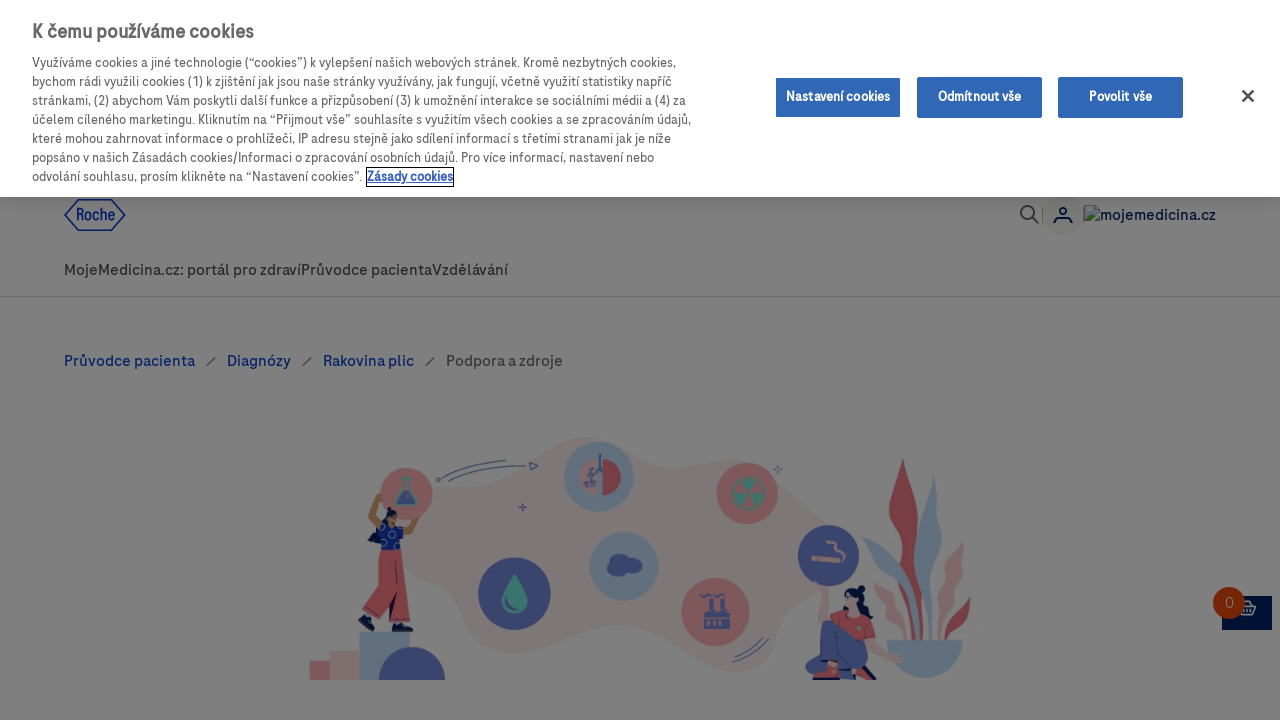

--- FILE ---
content_type: text/html;charset=utf-8
request_url: https://www.mojemedicina.cz/pruvodce-pacienta/diagnozy/rakovina_plic/podpora_a_zdroje.html
body_size: 16691
content:

<!DOCTYPE HTML>
<html lang="cs" data-font="roche" data-currency="CZK">
<head>
	<meta charset="UTF-8"/>
	
	<title>Podpora a zdroje</title>
	
	<meta name="description" content="Návody a informace, které pomohou pacientům v rámci léčby rakoviny plic. "/>

	<meta name="template" content="advanced-page"/>
	<meta name="viewport" content="width=device-width, initial-scale=1"/>
	
	<!--Custom metadata-->
	
		<meta name="veeva-info-number" content="M-CZ-00003325"/>
	
		<meta name="content-origin" content="/content/nextgen/whitelabel/emea/cz/cs/pruvodce-pacienta/diagnozy/rakovina_plic/podpora_a_zdroje.html"/>
	
		<meta name="publication-date" content="12 července 2024 11:12"/>
	
	
	<meta name="user_ip" content="18.119.130.200"/>
	<meta name="user_path" content="L2hvbWUvdXNlcnMvTC9MNGV4VUlRaTJGUnM3a2RmQkF6ag=="/>


	

	
		<!-- OneTrust Cookies Consent Notice start for mojemedicina.cz -->
<script src="https://cdn.cookielaw.org/scripttemplates/otSDKStub.js" data-document-language="true" type="text/javascript" charset="UTF-8" data-domain-script="13f44687-7033-4a7a-ba17-3e7ffe612e9e"></script>
<script type="text/javascript">
function OptanonWrapper() { }
</script>
<!-- OneTrust Cookies Consent Notice end for mojemedicina.cz -->

<!-- DataDog RUM EHE -->
<script>
  (function(h,o,u,n,d) {
    h=h[d]=h[d]||{q:[],onReady:function(c){h.q.push(c)}}
    d=o.createElement(u);d.async=1;d.src=n
    n=o.getElementsByTagName(u)[0];n.parentNode.insertBefore(d,n)
  })(window,document,'script','https://www.datadoghq-browser-agent.com/eu1/v6/datadog-rum.js','DD_RUM')
  window.DD_RUM.onReady(function() {
    window.DD_RUM.init({
      clientToken: 'pub4648692d553ddd709b0c556425769d09',
      applicationId: 'f2b52413-2bd6-4176-85a3-5120c4dcd0f8',
      site: 'datadoghq.eu',
      service: 'ehe-cz',
      env: 'prod',
      // version: '1.0.0',
      sessionSampleRate: 50,
      sessionReplaySampleRate: 0,
      defaultPrivacyLevel: 'mask',
    });
  })
</script>
	

	
<link rel="canonical" href="https://www.mojemedicina.cz/pruvodce-pacienta/diagnozy/rakovina_plic/podpora_a_zdroje.html"/>


	<meta property="og:title" content="Podpora a zdroje"/>
<meta property="og:url" content="https://www.mojemedicina.cz/pruvodce-pacienta/diagnozy/rakovina_plic/podpora_a_zdroje.html"/>
<meta property="og:type" content="website"/>
<meta property="og:site_name" content="MojeMedicína.cz"/>
<meta property="og:image" content="https://s7g10.scene7.com/is/image/rocheeheprod/Podpora_zdroje_rakovina_plic_800x450_dlazdice-2"/>
<meta property="og:description" content="Návody a informace, které pomohou pacientům v rámci léčby rakoviny plic. "/>


	
	<script>
		(function() {
			window.ehei18n = {"whitelabel.zoom.headline.live":"We're Live Now!","whitelabel.search.bestMatches":"Nejlepší výsledky","whitelabel.eventModal.saveEvent":"Save the date for {0} in your private calendar:","whitelabel.a11y.pagination.kind.topArticles":"Top Articles","whitelabel.search.clear":"Smazat","whitelabel.commons.logInToView":"Log in to view","whitelabel.profile.card.toast.message":"E-mail byl úspěšně zkopírován","whitelabel.document.card.mb.unit":"MB","whitelabel.search.empty.noMatches.disclaimer":"Zkontrolujte pravopis nebo vyhledejte jiné klíčové slovo.","whitelabel.search.searchResults":"výsledky vyhledávání","whitelabel.commons.disclaimer.required":"Všechna zaškrtávací políčka musí být zaškrtnuta","whitelabel.a11y.pagination.kind.articles":"Articles","whitelabel.zoom.button.login":"Login","whitelabel.a11y.bookmark.modal.arialabel":"Bookmarking information","whitelabel.commons.readmore":"Přečtěte si více","whitelabel.audiocard.download.file":"Stáhnout soubor","whitelabel.zoom.toast.registerMaxParticipants":"You cannot register as the participant limit has been reached. Please try again later.","whitelabel.hamburger.close":"Close menu","whitelabel.a11y.audiocard.download.start.file":"Download file has started","whitelabel.zoom.subtitle.live":"Click the button and be part of the experience.","whitelabel.countryselector.heading":"You are currently on the {0} site","whitelabel.commons.min":"min","whitelabel.a11y.skip.to.main.content":"Skip to main content","whitelabel.a11y.navigation.scroll.left":"Scroll horizontal navigation to the left","whitelabel.title.open.link":"Open link","whitelabel.social.share.success":"Váš odkaz byl zkopírován","whitelabel.input.pasteLimit":"You've reached the limit, the text's been truncated","whitelabel.materialcard.add":"Přidat","whitelabel.a11y.navigation.scroll.right":"Scroll horizontal navigation to the right","whitelabel.a11y.audiocard.action.menu":"Action menu","whitelabel.miatlas.query.placeholder":"Type your query","whitelabel.a11y.pagination.kind.carousel.list":"Carousel List","whitelabel.materiallist.filtersLabel":"{0} materiálů","whitelabel.a11y.commons.requiredfield":"Required field","commons.sorting.za":"Z-A","whitelabel.datepicker.apply":"Použít","whitelabel.zoom.toast.registerError":"We're sorry, but we are unable to process your request to join this event at this time.","whitelabel.a11y.pagination.kind.carousel.story":"Story Carousel","whitelabel.a11y.breadcrumb.toggle":"Toggle breadcrumb navigation visibility","whitelabel.a11y.modal.navigation":"Use arrow keys to navigate through the content","whitelabel.a11y.qrcode.alt.no.title":"QR code button","whitelabel.qrcode.description":"Scan with your mobile device camera or QR code reader app to access {0}.","whitelabel.commons.filtered.items":"Filtrované položky","whitelabel.dynamic.replacement.userAreasOfInterest":"<em>{Area of Interest not defined in user profile}<\/em>","whitelabel.agenda.scientificProgrammes":"Scientific Programmes","whitelabel.a11y.qrcode.description.no.title":"This QR code links to {0}. Scan with your mobile device camera or QR code reader app to access the linked content without manually typing the URL.","whitelabel.commons.error":"Došlo k chybě. Zkuste to znovu později","whitelabel.search.placeholder":"Vyhledávání","whitelabel.social.share.title.protected":"Sdílitelný obsah je dostupný pouze pro přihlášené uživatele","whitelabel.header.personalprofile":"Osobní profil","whitelabel.notecard.readingTime":"Čas čtení","whitelabel.commons.filter":"Filtr","whitelabel.dynamic.replacement.country":"<em>{Country not defined in user profile}<\/em>","whitelabel.audiocard.minListen":"{0} min","whitelabel.countryselector.country":"Country","whitelabel.status.live":"Live","whitelabel.dynamic.replacement.userProfession":"<em>{Profession not defined in user profile}<\/em>","whitelabel.social.share.copy.link":"Copy Direct Link","whitelabel.search.title.filtered.product":"Filtrované produkty","whitelabel.search.resetAll":"Resetovat vše","whitelabel.a11y.commons.avatar":"Avatar","whitelabel.eventModal.chooseCalendar":"Vyberte kalendář","whitelabel.contactcard.card.toast.message":"Telefonní číslo bylo úspěšně zkopírováno","whitelabel.commons.errormessage.file.invalid":"Invalid file","whitelabel.zoom.subtitle.register":"Sign up now to join the live stream","whitelabel.myevents.empty.noEvents":"No events to display","whitelabel.contactcard.placeholder.message":"Zde popište své otázky","whitelabel.search.viewAll":"Zobrazit vše","whitelabel.miatlas.empty.subtitle":"Complete the fields and hit Search to see the results.","login.myEvents":"My events","whitelabel.footerlist.cookiePolicy":"Nastavení cookies","login.login":"Přihlásit se","whitelabel.bookmarkbutton.tooltip":"Záložka","whitelabel.summary.description":"The summary was generated by AI and may not reflect the full accuracy or intent of the original article.","whitelabel.notecard.minutes":"min","whitelabel.commons.close":"Zavřít","whitelabel.a11y.lightbox.modal.open":"Open lightbox modal","whitelabel.a11y.datepicker.year":"Year","whitelabel.a11y.media.play":"Play","whitelabel.eventModal.addCalendar":"Add to calendar","whitelabel.zoom.toast.registerSuccess":"You are registered to the event!","whitelabel.input.maxChars":"You've reached the maximum characters allowed","whitelabel.storycard.minWatch":"{0} min hodinky","whitelabel.miatlas.product.label":"Product","whitelabel.search.title.filtered.event":"Filtrované události","whitelabel.commons.copiedToClipboard":"Zkopírováno do schránky","login.bookmarks":"My bookmarks","whitelabel.commons.datepicker.selectdate":"Please select a date","whitelabel.a11y.tabs.prev":"Scroll to previous tabs","whitelabel.commons.noFiltersMatch":"Zdá se, že vašemu výběru filtru neodpovídají žádné výsledky. Zkuste jinou kombinaci klíčových slov.","whitelabel.pwa.update.link.text":"Reload","whitelabel.commons.form.option.required":"This option is required","whitelabel.a11y.pagination.kind.carousel.quote":"Quote Carousel","whitelabel.myprofile.location":"Location","whitelabel.readingTime.duration.exact":"{0} min","whitelabel.a11y.qrcode.description":"This QR code links to {0}. Scan with your mobile device camera or QR code reader app to access {1}. The QR code provides a quick way to navigate to the linked content without manually typing the URL.","whitelabel.navigation.browse":"--Browse pages--","whitelabel.commons.avatar":"Avatar","whitelabel.audiocard.download.transcript":"Stáhnout přepis","whitelabel.detail.banner.read":"read","whitelabel.a11y.commons.missingfields":"Please fill in the missing fields","login.contact":"Kontakt","whitelabel.countryselector.heading.empty":"You are currently on the site","whitelabel.search.empty.noBookmarks":"Tento seznam záložek je prázdný","whitelabel.language.name":"angličtina","whitelabel.materialcard.remove":"Odstranit","whitelabel.miatlas.empty.title":"Your search results will appear here","whitelabel.zoom.button.register":"Get access to livestream","whitelabel.miatlas.results.readInBrief":"Read In Brief","whitelabel.search.title.event":"Události","whitelabel.search.searchResult":"výsledek hledání","commons.sorting.oldestFirst":"Oldest first","whitelabel.date.seconds":"Sekundy","commons.sorting.newestFirst":"Newest first","whitelabel.agenda.medicalMaterial":"Medical material","whitelabel.commons.downloadStarted":"Stahování zahájeno","whitelabel.a11y.audiocard.audio.range":"Audio progress bar","whitelabel.commons.disclaimer":"Disclaimer","whitelabel.zoom.headline.register":"Register to participate","whitelabel.search.trending":"Trendy vyhledávání","sharing.linkCopied":"Link copied","whitelabel.a11y.pagination.kind.audioList":"Audio Filtered List","whitelabel.a11y.audiocard.download.start.transcript":"Download transcript has started","whitelabel.a11y.pagination.kind.materials":"Materials","whitelabel.a11y.breadcrumb.scroll.left":"Scroll breadcrumb navigation to the left","whitelabel.a11y.pagination.label":"{0} Pagination","whitelabel.contactcard.label.phone":"Telefon","whitelabel.contactcard.label.name":"Jméno","commons.sorting.startingDate":"Date","whitelabel.commons.clearAllFilters":"Vymazat filtry","whitelabel.social.share.tooltip":"Podíl","whitelabel.a11y.pagination.page.current":"Page {0} of {1}","whitelabel.notecard.nonprotected":"Registrace není nutná","whitelabel.a11y.audiocard.play":"Play","whitelabel.a11y.commons.dialog.opendialog":"Open dialog","whitelabel.a11y.pagination.kind.carousel.image":"Image Carousel","common.close":"Close","whitelabel.myprofile.interests":"Interests","whitelabel.a11y.pagination.page.prev":"Previous page","whitelabel.search.title.product":"Produkty","whitelabel.contactcard.label.message":"Vaše zpráva","whitelabel.commons.of":"z","whitelabel.a11y.audiocard.volume.down":"Volume down","whitelabel.materialordering.cart.cartIsEmpty":"Košík je prázdný","whitelabel.search.commonShow":"Zobrazit výsledky","whitelabel.commons.open":"Open","login.register":"Registrujte se","whitelabel.a11y.list.next":"Scroll to next item","whitelabel.time.remove.component":"Časovač dosáhl cílového data, komponentu můžete překonfigurovat nebo ji odebrat.","whitelabel.a11y.pagination.kind.filteredList":"Filtered List","whitelabel.audiocard.loading":"Loading...","whitelabel.languageselector.language":"Language","whitelabel.a11y.navigation.next":"Scroll to next navigation items","whitelabel.a11y.mo.cartbutton":"Material Ordering Cart","whitelabel.a11y.congresscard.localizationModal":"Go to the map location page","whitelabel.a11y.mo.number.quantity":"Material quantity","whitelabel.commons.editProfile":"Edit profile","whitelabel.contactcard.submit.message":"Vaše zpráva byla odeslána","whitelabel.a11y.pagination.page":"Page {0}","whitelabel.search.empty.checkSpellingOrFilters":"Zkontrolujte pravopis a možnosti filtrování nebo vyhledejte jiné klíčové slovo.","whitelabel.myevents.browseEvents":"Browse events","whitelabel.commons.modal.leaveLink":"Pomocí tohoto odkazu opustíte portál Roche","whitelabel.congresscard.live":"Live","whitelabel.audiocard.noTimeLeft":"Nezbývá čas","whitelabel.a11y.mo.number.increase":"Increase material quantity","whitelabel.search.allProducts":"Všechny produkty","whitelabel.zoom.button.joinLivestream":"Join livestream","whitelabel.audiocard.sortedBy":"Seřazeno podle","whitelabel.commons.chooselang":"Vyberte jazyk","login.profile":"Můj profil","whitelabel.status.upcoming":"Upcoming","common.open":"Open","whitelabel.miatlas.query.label":"Search query","copyright":"&copy; {0} Next Gen Core Site. All rights reserved.","whitelabel.congresscard.detailsButton":"Congress details","whitelabel.search.results":"Výsledky","whitelabel.a11y.pagination.page.first":"First page","whitelabel.a11y.pagination.kind.events":"Events","commons.sorting.az":"A-Z","whitelabel.commons.registrationClosed":"Registrace je uzavřena","whitelabel.datepicker.date":"Datum","whitelabel.search.title.filtered.article":"Filtrované články","whitelabel.a11y.volume.range":"Volume","whitelabel.date.days":"Dny","whitelabel.materialcard.quantityLimitMessage":"Dosáhli jste limitu maximálního množství","whitelabel.a11y.contactcard.send":"Send email to","whitelabel.congresscard.upcoming":"Upcoming","whitelabel.commons.view.bookmarks":"Zobrazit záložky","whitelabel.date.minutes":"Zápis","whitelabel.search.allEvents":"Všechny události","whitelabel.commons.past":"Minulost","whitelabel.search.title.material":"Materiály","whitelabel.summary.title":"Summary","whitelabel.date.hours":"hodiny","whitelabel.myevents.empty.notRegistered":"You are currently not registered to any event","whitelabel.zoom.headline.past":"The live stream has ended","whitelabel.commons.continue":"Pokračovat","whitelabel.input.tooShort":"Please provide minimum {0} characters. You are currently at {1} characters.","whitelabel.zoom.subtitle.past":"Thanks for watching!","whitelabel.materialordering.cart.noItemsAddedToCart":"Do košíku jste nepřidali žádné zboží","whitelabel.zoom.subtitle.login":"Secure your spot for the live stream","whitelabel.a11y.media.pause":"Pause","whitelabel.a11y.commons.dialog.closedialog":"Close dialog","whitelabel.miatlas.results.summary":"{0} Standard Responses for {1} and {2}","whitelabel.bookmarkbutton.counter":"The number of times this content has been bookmarked by users.","whitelabel.commons.items":"Položky","whitelabel.search.startExploring":"Začněte objevovat a uložte si své oblíbené položky pro rychlý přístup.","whitelabel.a11y.storycard.filters.next":"Scroll to the next filters","whitelabel.social.share.title.nonprotected":"Sdílejte s ostatními","whitelabel.contactcard.placeholder.phone":"+*(***)***-****","whitelabel.search.recommendedTopics":"Doporučená témata","whitelabel.video.transcription":"Video transcription","whitelabel.hamburger.open":"Open menu","whitelabel.search.empty.noEvents":"Nebyly nalezeny žádné události","whitelabel.a11y.storycard.filters.previous":"Scroll to the previous filters","whitelabel.commons.filterBy":"Filtrovat podle","whitelabel.audiocard.minLeft":"{0} zbývá min","navigation.authAreaText":"Log in for a better experience","whitelabel.a11y.social.share.modal.arialabel":"Content sharing options","whitelabel.a11y.audiocard.volume.up":"Volume up","whitelabel.agenda.agenda":"Agenda","whitelabel.search.title.filtered.congress":"Filtrované kongresy","whitelabel.miatlas.noResults.title":"No results found","whitelabel.search.interesting":"Mohlo by vás to zajímat","whitelabel.miatlas.noResults.subtitle":"Check your spelling or search for a different keyword.","whitelabel.a11y.datepicker.month":"Month","whitelabel.a11y.datepicker.nextmonth":"Next month","whitelabel.myprofile.hospital":"Hospital/Clinic","whitelabel.search.oneResult":"Zobrazit 1 výsledek","whitelabel.myprofile.specialty":"Specialty","whitelabel.commons.modal.leavePortal":"Opouštíte portál Roche","whitelabel.search.sortBy":"Seřazeno podle","whitelabel.a11y.pagination.page.last":"Last page","whitelabel.a11y.lightbox.modal.arialabel":"Lightbox modal","whitelabel.social.share.warning":"Sdílením těchto informací prohlašujete, že máte oprávnění sdílet tyto informace s externími třetími stranami. Společnost Roche nebude ukládat ani zpracovávat informace, které jste poskytli nebo sdíleli","whitelabel.a11y.datepicker.prevmonth":"Previous month","whitelabel.readingTime.duration.overhour":"Over 1 h","whitelabel.a11y.pagination.kind.carousel.tabbar":"Tab Bar","whitelabel.myevents.loading":"Loading events...","whitelabel.search.allResults":"Všechny výsledky","whitelabel.commons.errormessage.file.empty":"Empty files cannot be uploaded","whitelabel.commons.submit":"Předložit","whitelabel.a11y.document.openpreview":"Open Document Preview","whitelabel.input.remainingchars":"{0} zbývajících znaků","whitelabel.commons.relatedMaterials":"Related materials","whitelabel.a11y.pagination.page.next":"Next page","whitelabel.zoom.subtitle.upcoming":"Stay tuned and join us here once the stream goes live","whitelabel.contactcard.label.email":"Email","whitelabel.a11y.navigation.prev":"Scroll to previous navigation items","whitelabel.commons.support":"Podpora","whitelabel.materialordering.cart.goBack":"Vraťte se","whitelabel.a11y.list.prev":"Scroll to previous item","whitelabel.search.empty.noPersonalizedResults":"Nebyl nalezen žádný personalizovaný obsah","whitelabel.personalization.checkbox.label":"Zobrazit personalizovaný obsah","whitelabel.search.title.congress":"Kongresy","navigation.explore":"Explore","whitelabel.social.share.link":"Zkopírujte odkaz","whitelabel.contactcard.card.modal.title":"Pošlete svůj dotaz","whitelabel.commons.fileUnsupportedMessage":"Je nám líto, ale náhled tohoto typu souboru nelze zobrazit.","whitelabel.commons.bookmarked":"Záložka","whitelabel.commons.clearFilter":"Vymazat filtr","whitelabel.search.title.filtered.material":"Filtrované materiály","whitelabel.banner.product.monograph":"Produktová monografie","whitelabel.notecard.protected":"Je nutná registrace","whitelabel.youtube.title":"Youtube title","whitelabel.progressbar.timeRemaining":"{0} zbývající čas","whitelabel.search.recommended":"Doporučené výsledky","whitelabel.a11y.search.clear.desc":"Clear search input","whitelabel.a11y.audiocard.pause":"Pause","whitelabel.a11y.commons.modal.closemodal":"Close modal","whitelabel.readingTime.duration.overmax":"Over 2 h","whitelabel.detail.banner.listen":"listen","whitelabel.a11y.pagination.kind.carousel":"Carousel","whitelabel.a11y.pagination.kind.products":"Products","whitelabel.status.past":"Past","whitelabel.document.card.kb.unit":"KB","whitelabel.commons.videos":"videa","whitelabel.search.show":"Zobrazit {0} výsledků","whitelabel.contactcard.placeholder.email":"mail@gmail.com","whitelabel.commons.loadMore":"Načíst více","whitelabel.commons.cancel":"Zrušit","whitelabel.zoom.headline.upcoming":"We are getting ready","whitelabel.commons.loading":"Načítání","whitelabel.zoom.captcha.verifyFailed":"Our system couldn\u2019t verify that you\u2019re a real person, so we\u2019ve temporarily paused your join request. You can try joining the livestream again in a few seconds.","whitelabel.commons.all":"Vše","whitelabel.search.search":"Vyhledat","whitelabel.a11y.qrcode.alt":"QR code for {0}","whitelabel.commons.views":"pohledy","whitelabel.social.share.on":"Share on","whitelabel.miatlas.product.placeholder":"Select product name","whitelabel.commons.download":"Stáhnout","whitelabel.a11y.tabs.next":"Scroll to next tabs","whitelabel.search.empty.noResults":"Nebyly nalezeny žádné výsledky","common.of":"of","whitelabel.congresscard.past":"Past","whitelabel.dynamic.replacement.userSpecialty":"<em>{Specialty not defined in user profile}<\/em>","whitelabel.qrcode.description.no.title":"Scan with your mobile device camera or QR code reader app to access {0}.","whitelabel.zoom.headline.login":"Login to register","whitelabel.toparticles.list.view.all.resources":"Zobrazit všechny zdroje","whitelabel.search.allFilters":"Všechny filtry","whitelabel.commons.seePreview":"Podívejte se na náhled","login.logout":"Odhlásit se","whitelabel.a11y.pagination.kind.bookmarks":"Bookmarks","whitelabel.commons.errormessage.file.upload":"Please upload a file","whitelabel.search.loading":"Načítání","whitelabel.commons.showmore":"Show more","whitelabel.a11y.contactcard.call":"Call","whitelabel.a11y.pagination.kind.search":"Search Results","whitelabel.a11y.mo.number.decrease":"Decrease material quantity","common.continue":"Continue","whitelabel.commons.register":"Zaregistrovat se","whitelabel.pwa.update.message":"A new version of this app is available","whitelabel.search.empty.checkSpelling":"Zkontrolujte pravopis nebo vyhledejte jiné klíčové slovo.","whitelabel.a11y.breadcrumb.scroll.right":"Scroll breadcrumb navigation to the right","login.myRoche":"My Roche expert","whitelabel.commons.uploaded":"Nahráno","whitelabel.audiolist.allEpisodes":"Všechny epizody","whitelabel.search.title.article":"Články","whitelabel.datepicker.cancel":"Zrušit","whitelabel.search.empty.noMatches":"Nebyly nalezeny žádné shody","whitelabel.search.empty.noCongresses":"No congresses found","whitelabel.banner.product.safetyInformation":"Bezpečnostní informace","whitelabel.commons.filePreviewUnsupported":"Náhled souboru není podporován"};
		})()
	</script>




    <script>
        (function(window){
            window.eheSocialShare = {"site-name":"MojeMedicína.cz","channels":["facebook"]}
        })(window)
    </script>



<script>
	;(function() {
		window.eheDynamicReplacements = {"{{familyName}}":"","{{userSpecialty}}":"","{{email}}":"","{{displayName}}":"","{{userProfession}}":"","▼":"<span style=\"color:#000;display:contents;\" role=\"img\" aria-label=\"Black triangle - this medicinal product is subject to additional monitoring.\">▼</span>","{{givenName}}":"","{{publicationDate}}":"","{{country}}":"","{{userAreasOfInterest}}":""}
		window.eheSetDynamicReplacement = (key, value) => {
  		window.eheDynamicReplacements[key] = value
			document.body.dispatchEvent(
				new CustomEvent('ehe-placeholder-update', { detail: key })
			)
		}
	})()
</script>



    <script>
        (function(){
            window.eheLanguageRedirects = []
            window.ignoreLanguageIndicatorDialect = false
        })()
    </script>




	
    
<link rel="stylesheet" href="/etc.clientlibs/nextgen/core/clientlibs/clientlib-base.min.d17dc697480e4aba5907c17a43e5fe92.css" type="text/css">




	


<script type="text/javascript">
            (function() {
                window.ContextHub = window.ContextHub || {};

                /* setting paths */
                ContextHub.Paths = ContextHub.Paths || {};
                ContextHub.Paths.CONTEXTHUB_PATH = "/conf/whitelabel/settings/cloudsettings/settings/contexthub-v2.js";
                ContextHub.Paths.RESOURCE_PATH = "\/content\/nextgen\/whitelabel\/emea\/cz\/cs\/pruvodce\u002Dpacienta\/diagnozy\/rakovina_plic\/podpora_a_zdroje\/_jcr_content\/contexthub";
                ContextHub.Paths.SEGMENTATION_PATH = "\/conf\/whitelabel\/settings\/wcm\/segments";
                ContextHub.Paths.CQ_CONTEXT_PATH = "";

                /* setting initial constants */
                ContextHub.Constants = ContextHub.Constants || {};
                ContextHub.Constants.ANONYMOUS_HOME = "/home/users/L/L4exUIQi2FRs7kdfBAzj";
                ContextHub.Constants.MODE = "no-ui";
            }());
        </script><script src="/etc/cloudsettings.kernel.js/conf/whitelabel/settings/cloudsettings/settings/contexthub-v2.js" type="text/javascript"></script>


<style>
	.wc-not-ready {
		opacity: 0 !important;
		pointer-events: none !important;
	}
</style>

	
	

	

	

    


        <script type="text/javascript" src="https://assets.adobedtm.com/9215900255c9/17f1b4dd3439/launch-bb453ba32d52.min.js" async></script>



	

		
		
    
<link rel="stylesheet" href="/etc.clientlibs/nextgen/whitelabel/clientlibs/ehe-whitelabel.site.min.8dec5076bb79480ebd92170b26c95e23.css" type="text/css">



	

	

	
	<link rel="icon" sizes="192x192" href="/etc.clientlibs/nextgen/whitelabel/components/page/clientlibs/favicon/resources/icon-192x192.png"/>
	<link rel="apple-touch-icon" sizes="196x196" href="/etc.clientlibs/nextgen/whitelabel/components/page/clientlibs/favicon/resources/apple-touch-icon-196x196.png"/>
	<link rel="apple-touch-icon" sizes="180x180" href="/etc.clientlibs/nextgen/whitelabel/components/page/clientlibs/favicon/resources/apple-touch-icon-180x180.png"/>
	<link rel="apple-touch-icon" sizes="152x152" href="/etc.clientlibs/nextgen/whitelabel/components/page/clientlibs/favicon/resources/apple-touch-icon-152x152.png"/>
	<link rel="apple-touch-icon" sizes="128x128" href="/etc.clientlibs/nextgen/whitelabel/components/page/clientlibs/favicon/resources/apple-touch-icon-128x128.png"/>
	<link rel="apple-touch-icon" sizes="120x120" href="/etc.clientlibs/nextgen/whitelabel/components/page/clientlibs/favicon/resources/apple-touch-icon-120x120.png"/>

	
	
		<link rel="stylesheet" type="text/css" href="/content/dam/nextgen/whitelabel/emea/cz/cs/custom-files/topsignup.ehe_2390f2d682b42749e085e17d16b319ae.css"/>
	

	
	
	
	<style id="whitelabel-custom-styles">
		
	</style>


</head>
<body class="page basicpage sticky-header " id="page-b95c5686d8" data-cmp-link-accessibility-enabled data-cmp-link-accessibility-text="opens in a new tab" data-cmp-data-layer-enabled data-one-data-layer="{&#34;page&#34;:{&#34;pageTitle&#34;:&#34;Podpora a zdroje&#34;,&#34;siteName&#34;:&#34;mojemedicina&#34;,&#34;language&#34;:&#34;cs&#34;,&#34;pageName&#34;:&#34;podpora_a_zdroje&#34;,&#34;url&#34;:&#34;https://www.mojemedicina.cz/pruvodce-pacienta/diagnozy/rakovina_plic/podpora_a_zdroje.html&#34;,&#34;market&#34;:&#34;CZ&#34;,&#34;path&#34;:&#34;/content/nextgen/whitelabel/emea/cz/cs/pruvodce-pacienta/diagnozy/rakovina_plic/podpora_a_zdroje&#34;,&#34;protected&#34;:&#34;public&#34;,&#34;domain&#34;:&#34;www.mojemedicina.cz&#34;,&#34;mainCategory&#34;:&#34;Průvodce pacienta | mojemedicina.cz&#34;,&#34;currency&#34;:&#34;CZK&#34;,&#34;sysEnv&#34;:&#34;prod&#34;,&#34;categoryTree&#34;:&#34;Průvodce pacienta | mojemedicina.cz|Diagnózy | mojemedicina.cz|Rakovina plic|Podpora a zdroje&#34;},&#34;event&#34;:&#34;defaultPageView&#34;,&#34;content&#34;:{&#34;vvpm&#34;:&#34;M-CZ-00003325&#34;},&#34;timestamp&#34;:1768988761}">

	<script>
		window.eheCharactersLimits = window.eheCharactersLimits || {};
		window.eheCharactersLimits = {
			title: 120,
			description: 300
		};
	</script>

<style>
	
</style>

	

	

	
	




		<a href="#main-content" class="skip-to-main-content wc-not-ready" data-skip-to-main>
		Skip to main content
	</a>
	

	
<div class="root container responsivegrid">

    
    
	
	<div id="container-5ec788c840" class="cmp-container">
		
		<header class="experiencefragment">
<div id="experiencefragment-327444cd28" class="cmp-experiencefragment cmp-experiencefragment--header">
	
	


    
    
	
	<div id="site-header" class="cmp-container">
		
		<div class="experiencefragment segmentation-loggedIn-false segmented-component segment-hidden">
<div id="ID-topsingup" class="cmp-experiencefragment cmp-experiencefragment--top-banner">
	
	


    
    
	
	<div id="container-fec69303a9" class="cmp-container">
		
		<div class="container responsivegrid">

    
    
	
	<div id="container-f91364cb5f" class="cmp-container" style="background-color:#022366;">
		
		<div class="container responsivegrid layout">

    
    
	
	<div id="container-9fd89f9b32" class="cmp-container">
		
		<div class="container responsivegrid cmp-container--gutter-y-medium">

    
	

	

	<div id="container-18290dcbb2" class="cmp-container">
		


<div class="aem-Grid aem-Grid--12 aem-Grid--default--12 aem-Grid--phone--12 ">
    
    <div class="container responsivegrid aem-GridColumn--phone--none aem-GridColumn--default--hide aem-GridColumn--phone--12 aem-GridColumn aem-GridColumn--default--12 aem-GridColumn--offset--phone--0 aem-GridColumn--offset--default--0">

    
	

	

	<div id="container-b31ada5c97" class="cmp-container">
		


<div class="aem-Grid aem-Grid--12 aem-Grid--default--12 aem-Grid--phone--12 ">
    
    <div class="icon aem-GridColumn--phone--none aem-GridColumn aem-GridColumn--phone--2 aem-GridColumn--default--12 aem-GridColumn--offset--phone--0">
	<ehe-icon name="unlock" size="16" color="rgb(255,255,255)" data-odl-position="Icon Component">
	</ehe-icon>


</div>
<div class="flexiblecontainer container responsivegrid aem-GridColumn--phone--none aem-GridColumn--phone--10 aem-GridColumn aem-GridColumn--default--12 aem-GridColumn--offset--phone--0">
	<ehe-container display="flex" column-gap="32px" row-gap="32px" justify="right" class="wc-not-ready">
		
	
	<div id="flexiblecontainer-30c3191158" class="cmp-container">
		
		<div class="text cmp-text--white-font">
<div data-cmp-data-layer="{&#34;text-b0001f47b3&#34;:{&#34;@type&#34;:&#34;nextgen/whitelabel/components/text&#34;,&#34;repo:modifyDate&#34;:&#34;2025-03-07T13:42:42Z&#34;,&#34;xdm:text&#34;:&#34;&lt;p>&lt;span class=\&#34;label\&#34;>&lt;a data-login-parameter=\&#34;true\&#34; href=\&#34;/content/nextgen/whitelabel/emea/cz/cs/user/login.html\&#34;>Přihlásit&lt;/a>&lt;/span>&lt;/p>\n&#34;}}" data-component="ehe-text" id="text-b0001f47b3" class="cmp-text" data-odl-position="Text Component">
	<ehe-text-simple class="wc-not-ready ">
		
		<div><p><span class="label"><a data-login-parameter="true" href="/user/login.html">Přihlásit</a></span></p>
</div>
	</ehe-text-simple>
</div>

    

</div>
<div class="text cmp-text--white-font">
<div data-cmp-data-layer="{&#34;text-e8824f9989&#34;:{&#34;@type&#34;:&#34;nextgen/whitelabel/components/text&#34;,&#34;repo:modifyDate&#34;:&#34;2025-01-15T12:54:56Z&#34;,&#34;xdm:text&#34;:&#34;&lt;p>&lt;span class=\&#34;label\&#34;>&lt;a href=\&#34;/content/nextgen/whitelabel/emea/cz/cs/user/register.html\&#34;>&lt;/a>&lt;a href=\&#34;https://www.mojemedicina.cz/user/register.html\&#34;>Chci se zaregistrovat&lt;/a>&lt;/span>&lt;/p>\n&#34;}}" data-component="ehe-text" id="text-e8824f9989" class="cmp-text" data-odl-position="Text Component">
	<ehe-text-simple class="wc-not-ready ">
		
		<div><p><span class="label"><a href="/user/register.html"></a><a href="https://www.mojemedicina.cz/user/register.html">Chci se zaregistrovat</a></span></p>
</div>
	</ehe-text-simple>
</div>

    

</div>

		
	</div>

	</ehe-container>

</div>

    
</div>

	</div>

    
</div>
<div class="container responsivegrid aem-GridColumn--tablet--12 aem-GridColumn--offset--tablet--0 aem-GridColumn--phone--hide aem-GridColumn--default--none aem-GridColumn--phone--12 aem-GridColumn aem-GridColumn--default--12 aem-GridColumn--offset--phone--0 aem-GridColumn--offset--default--0 aem-GridColumn--tablet--hide">

    
	

	

	<div id="container-1f55fcc3a0" class="cmp-container">
		


<div class="aem-Grid aem-Grid--12 aem-Grid--tablet--12 aem-Grid--default--12 aem-Grid--phone--12 ">
    
    <div class="flexiblecontainer container responsivegrid aem-GridColumn--default--none aem-GridColumn--phone--8 aem-GridColumn aem-GridColumn--tablet--8 aem-GridColumn--default--8 aem-GridColumn--offset--default--0">
	<ehe-container display="flex" column-gap="8px" row-gap="32px" justify="left" class="wc-not-ready">
		
	
	<div id="flexiblecontainer-80d38ed051" class="cmp-container">
		
		<div class="text cmp-text--white-font">
<div data-cmp-data-layer="{&#34;text-a861a6a05a&#34;:{&#34;@type&#34;:&#34;nextgen/whitelabel/components/text&#34;,&#34;repo:modifyDate&#34;:&#34;2025-03-07T13:42:34Z&#34;,&#34;xdm:text&#34;:&#34;&lt;p>Tento portál obsahuje informace určené lékařům a farmaceutům dostupné jen po přihlášení pro registrované odborníky.&amp;nbsp;Jste-li lékař či lékárník oprávněn předepisovat nebo vydávat humánní léčivé přípravky, prosíme,&amp;nbsp;&lt;a href=\&#34;/content/nextgen/whitelabel/emea/cz/cs/o-portalu/Jak-se-zaregistrovat.html\&#34;>zaregistrujte se&lt;/a>.&amp;nbsp;Informace určené pro veřejnost či pacienty jsou volně dostupné bez registrace.&lt;/p>\n&#34;}}" data-component="ehe-text" id="text-a861a6a05a" class="cmp-text" data-odl-position="Text Component">
	<ehe-text-simple class="wc-not-ready ">
		
		<div><p>Tento portál obsahuje informace určené lékařům a farmaceutům dostupné jen po přihlášení pro registrované odborníky. Jste-li lékař či lékárník oprávněn předepisovat nebo vydávat humánní léčivé přípravky, prosíme, <a href="/o-portalu/Jak-se-zaregistrovat.html">zaregistrujte se</a>. Informace určené pro veřejnost či pacienty jsou volně dostupné bez registrace.</p>
</div>
	</ehe-text-simple>
</div>

    

</div>

		
	</div>

	</ehe-container>

</div>
<div class="flexiblecontainer container responsivegrid aem-GridColumn--default--none aem-GridColumn--tablet--4 aem-GridColumn aem-GridColumn--phone--4 aem-GridColumn--offset--default--0 aem-GridColumn--default--4">
	<ehe-container display="flex" column-gap="16px" row-gap="32px" justify="right" class="wc-not-ready">
		
	
	<div id="flexiblecontainer-35974b4cf7" class="cmp-container">
		
		<div class="button class-56002e67eed591ff88cace11e108be1f wc:variant=primary">

<ehe-button data-cmp-data-layer="{&#34;button-475972d59d&#34;:{&#34;@type&#34;:&#34;core/wcm/components/button/v2/button&#34;,&#34;repo:modifyDate&#34;:&#34;2024-10-30T12:43:04Z&#34;,&#34;dc:title&#34;:&#34;Přihlásit&#34;,&#34;xdm:linkURL&#34;:&#34;/user/login.html&#34;}}" data-component="ehe-button" data-dir-selector="button" class="wc-not-ready" id="button-475972d59d" variant="primary" data-odl-position="Button Component" data-login-param href="/user/login.html">
	<span>Přihlásit</span>
</ehe-button>



    


</div>
<div class="button class-20a1a28ab97dcc7a1dfb1d16a4f6f211 wc:variant=primary">

<ehe-button data-cmp-data-layer="{&#34;button-e2cc6f89bb&#34;:{&#34;@type&#34;:&#34;core/wcm/components/button/v2/button&#34;,&#34;repo:modifyDate&#34;:&#34;2024-10-30T12:43:29Z&#34;,&#34;dc:title&#34;:&#34;Chci se zaregistrovat&#34;,&#34;xdm:linkURL&#34;:&#34;/user/register.html&#34;}}" data-component="ehe-button" data-dir-selector="button" class="wc-not-ready" id="button-e2cc6f89bb" variant="primary" data-odl-position="Button Component" href="/user/register.html">
	<span>Chci se zaregistrovat</span>
</ehe-button>



    


</div>

		
	</div>

	</ehe-container>

</div>

    
</div>

	</div>

    
</div>
<div class="container responsivegrid aem-GridColumn--tablet--12 aem-GridColumn--offset--tablet--0 aem-GridColumn--phone--hide aem-GridColumn--default--hide aem-GridColumn--phone--12 aem-GridColumn--tablet--none aem-GridColumn aem-GridColumn--default--12 aem-GridColumn--offset--phone--0 aem-GridColumn--offset--default--0">

    
	

	

	<div id="container-1caf5ef8e1" class="cmp-container">
		


<div class="aem-Grid aem-Grid--12 aem-Grid--tablet--12 aem-Grid--default--12 aem-Grid--phone--12 ">
    
    <div class="flexiblecontainer container responsivegrid aem-GridColumn--offset--tablet--0 aem-GridColumn--phone--12 aem-GridColumn--tablet--none aem-GridColumn aem-GridColumn--tablet--9 aem-GridColumn--default--12">
	<ehe-container display="flex" column-gap="8px" row-gap="32px" justify="left" class="wc-not-ready">
		
	
	<div id="flexiblecontainer-f197671bc4" class="cmp-container">
		
		<div class="text cmp-text--white-font">
<div data-cmp-data-layer="{&#34;text-3cc383baa6&#34;:{&#34;@type&#34;:&#34;nextgen/whitelabel/components/text&#34;,&#34;repo:modifyDate&#34;:&#34;2025-03-07T13:42:24Z&#34;,&#34;xdm:text&#34;:&#34;&lt;p>Tento portál obsahuje informace určené lékařům a farmaceutům dostupné jen po přihlášení&amp;nbsp;pro registrované odborníky. Jste-li lékař či lékárník oprávněn předepisovat nebo vydávat&amp;nbsp;humánní léčivé přípravky, prosíme,&amp;nbsp;&lt;a href=\&#34;/content/nextgen/whitelabel/emea/cz/cs/o-portalu/Jak-se-zaregistrovat.html\&#34;>zaregistrujte se&lt;/a>. Informace určené pro veřejnost či pacienty&amp;nbsp;jsou volně dostupné bez registrace.&lt;/p>\n&#34;}}" data-component="ehe-text" id="text-3cc383baa6" class="cmp-text" data-odl-position="Text Component">
	<ehe-text-simple class="wc-not-ready ">
		
		<div><p>Tento portál obsahuje informace určené lékařům a farmaceutům dostupné jen po přihlášení pro registrované odborníky. Jste-li lékař či lékárník oprávněn předepisovat nebo vydávat humánní léčivé přípravky, prosíme, <a href="/o-portalu/Jak-se-zaregistrovat.html">zaregistrujte se</a>. Informace určené pro veřejnost či pacienty jsou volně dostupné bez registrace.</p>
</div>
	</ehe-text-simple>
</div>

    

</div>

		
	</div>

	</ehe-container>

</div>
<div class="flexiblecontainer container responsivegrid aem-GridColumn--offset--tablet--0 aem-GridColumn--phone--12 aem-GridColumn--tablet--3 aem-GridColumn--tablet--none aem-GridColumn aem-GridColumn--default--12">
	<ehe-container display="flex" column-gap="16px" row-gap="32px" justify="right" class="wc-not-ready">
		
	
	<div id="flexiblecontainer-0d8c38194e" class="cmp-container">
		
		<div class="text cmp-text--white-font">
<div data-cmp-data-layer="{&#34;text-c20e7c601f&#34;:{&#34;@type&#34;:&#34;nextgen/whitelabel/components/text&#34;,&#34;repo:modifyDate&#34;:&#34;2025-01-15T13:20:09Z&#34;,&#34;xdm:text&#34;:&#34;&lt;p>&lt;a data-login-parameter=\&#34;true\&#34; href=\&#34;/content/nextgen/whitelabel/emea/cz/cs/user/login.html\&#34;>&lt;span class=\&#34;footnote\&#34;>Přihlásit&lt;/span>&lt;/a>&lt;/p>\n&#34;}}" data-component="ehe-text" id="text-c20e7c601f" class="cmp-text" data-odl-position="Text Component">
	<ehe-text-simple class="wc-not-ready ">
		
		<div><p><a data-login-parameter="true" href="/user/login.html"><span class="footnote">Přihlásit</span></a></p>
</div>
	</ehe-text-simple>
</div>

    

</div>
<div class="text cmp-text--white-font">
<div data-cmp-data-layer="{&#34;text-88b6f73a3d&#34;:{&#34;@type&#34;:&#34;nextgen/whitelabel/components/text&#34;,&#34;repo:modifyDate&#34;:&#34;2025-01-15T13:20:17Z&#34;,&#34;xdm:text&#34;:&#34;&lt;p>&lt;span class=\&#34;label\&#34;>&lt;a href=\&#34;/content/nextgen/whitelabel/emea/cz/cs/user/register.html\&#34;>&lt;/a>&lt;/span>&lt;a href=\&#34;https://www.mojemedicina.cz/user/register.html\&#34;>&lt;span class=\&#34;footnote\&#34;>Chci se zaregistrovat&lt;/span>&lt;/a>&lt;/p>\n&#34;}}" data-component="ehe-text" id="text-88b6f73a3d" class="cmp-text" data-odl-position="Text Component">
	<ehe-text-simple class="wc-not-ready ">
		
		<div><p><span class="label"><a href="/user/register.html"></a></span><a href="https://www.mojemedicina.cz/user/register.html"><span class="footnote">Chci se zaregistrovat</span></a></p>
</div>
	</ehe-text-simple>
</div>

    

</div>

		
	</div>

	</ehe-container>

</div>

    
</div>

	</div>

    
</div>

    
</div>

	</div>

    
</div>

		
	</div>

</div>

		
	</div>

</div>

		
	</div>



	
		<style id="whitelabel-custom-styles-ID-topsingup">
			.class-56002e67eed591ff88cace11e108be1f > *:first-child { --button-border-color:#ffffff !important; }  
.class-20a1a28ab97dcc7a1dfb1d16a4f6f211 > *:first-child { --button-border-color:#ffffff !important; --button-background:#ffffff !important; --button-color:#022366 !important; }  

		</style>
	
	
</div>

    

</div>
<div class="header"><div>
	<ehe-header-grid brand-label="mojemedicina.cz" brand-position="right" class="cmp-ehe-header-grid wc-not-ready" dividers="brand|user" hamburger-position="right" hide-roche-logo="mobile|tablet" roche-logo-href="http://www.roche.cz/" brand-href="https://www.mojemedicina.cz/" data-odl-position="Header">
		<img alt="mojemedicina.cz" class="cmp-ehe-header-grid__brand" slot="brand" src="/content/dam/nextgen/whitelabel/emea/cz/cs/mojemedicina-new-logo/Copy%20of%20mome-logo-55pxhei.png"/>

		
			<ehe-search-toggle class="cmp-ehe-header-grid__search-toggle" slot="utilities">
				
					<ehe-search data-search-service-url="/search/_jcr_content/root/main/container/search.json" data-search-page-url="/search.html" data-exclude-assets="false" min-search-length="2" min-suggestiongs-length="2" placeholder="Vyhledávání" class="wc-not-ready" data-component-track="searchglobal" data-odl-position="Search Global Component">
	
	

</ehe-search>

				
			</ehe-search-toggle>
		

		
		

		
		

		


		
		

		<div class="cmp-ehe-header-grid__user" slot="user">
			
				
<ehe-login avatar-icon-size="24" class="wc-not-ready" id="login-39fd234a3f" links="{&#34;items&#34;:[{&#34;href&#34;:&#34;/user/login.html&#34;,&#34;text&#34;:&#34;Přihlásit se&#34;,&#34;logged-in&#34;:false,&#34;hideItem&#34;:false},{&#34;href&#34;:&#34;/user/register.html&#34;,&#34;text&#34;:&#34;Registrujte se&#34;,&#34;logged-in&#34;:false,&#34;hideItem&#34;:false},{&#34;href&#34;:&#34;/logout&#34;,&#34;text&#34;:&#34;Odhlásit se&#34;,&#34;logged-in&#34;:true,&#34;hideItem&#34;:false},{&#34;href&#34;:&#34;/user/edit-profile.html&#34;,&#34;text&#34;:&#34;Můj profil&#34;,&#34;logged-in&#34;:true,&#34;hideItem&#34;:false},{&#34;href&#34;:&#34;/contact.html&#34;,&#34;text&#34;:&#34;Kontakt&#34;,&#34;logged-in&#34;:true,&#34;hideItem&#34;:false}]}" logged-in="false" data-odl-position="Login Component"></ehe-login>

    


			
		</div>

		

		

		<div class="cmp-ehe-header-grid__navigation" slot="navigation">
			
				
				



	<ehe-menu data-cmp-is="ehe-tabs" class="ehe-tabs cmp-mainnavigation" id="tabs-797c9023a1" language-picker="false" menu-type="mega" data-cmp-data-layer="{&#34;tabs-797c9023a1&#34;:{&#34;shownItems&#34;:[&#34;tabs-797c9023a1-item-da69559292&#34;],&#34;@type&#34;:&#34;core/wcm/components/tabs/v1/tabs&#34;,&#34;repo:modifyDate&#34;:&#34;2025-02-17T15:22:15Z&#34;}}" data-placeholder-text="false" data-odl-position="Main Navigation Component">
		<ehe-menu-item data-cmp-data-layer="{&#34;tabs-797c9023a1-item-da69559292&#34;:{&#34;@type&#34;:&#34;nextgen/whitelabel/components/mainnavigation/item&#34;,&#34;dc:title&#34;:&#34;MojeMedicina.cz: portál pro zdraví&#34;,&#34;xdm:linkURL&#34;:&#34;/&#34;}}" id="tabs-797c9023a1-item-da69559292" menu-type="mega" heading="MojeMedicina.cz: portál pro zdraví" link="/" is-author-mode="false" sub-items="true">
			<div slot="sub-items" class="ehe-menu__sub-items-slot">
				<div id="tabs-797c9023a1-item-da69559292-panel"><div class="container responsivegrid layout">

    
	

	

	<div id="container-da69559292" class="cmp-container">
		


<div class="aem-Grid aem-Grid--12 aem-Grid--default--12 ">
    
    <div class="container responsivegrid aem-GridColumn--default--none aem-GridColumn aem-GridColumn--default--3 aem-GridColumn--offset--default--0">

    
    
	
	<div id="container-c2dd9bdd61" class="cmp-container">
		
		
		
	</div>

</div>
<div class="container responsivegrid aem-GridColumn--default--none aem-GridColumn aem-GridColumn--default--3 aem-GridColumn--offset--default--0">

    
    
	
	<div id="container-3b75d6c004" class="cmp-container">
		
		
		
	</div>

</div>
<div class="container responsivegrid aem-GridColumn--default--none aem-GridColumn aem-GridColumn--default--3 aem-GridColumn--offset--default--0">

    
    
	
	<div id="container-367118a3a9" class="cmp-container">
		
		
		
	</div>

</div>
<div class="container responsivegrid aem-GridColumn--default--none aem-GridColumn aem-GridColumn--default--3 aem-GridColumn--offset--default--0">

    
    
	
	<div id="container-3f07c7f5ee" class="cmp-container">
		
		
		
	</div>

</div>

    
</div>

	</div>

    
</div>
</div>
			</div>
		</ehe-menu-item>
<ehe-menu-item data-cmp-data-layer="{&#34;tabs-797c9023a1-item-2be75b7214&#34;:{&#34;@type&#34;:&#34;nextgen/whitelabel/components/mainnavigation/item&#34;,&#34;dc:title&#34;:&#34;Průvodce pacienta&#34;,&#34;xdm:linkURL&#34;:&#34;/pruvodce-pacienta.html&#34;}}" id="tabs-797c9023a1-item-2be75b7214" menu-type="mega" heading="Průvodce pacienta" link="/pruvodce-pacienta.html" is-author-mode="false" sub-items="true">
			<div slot="sub-items" class="ehe-menu__sub-items-slot">
				<div id="tabs-797c9023a1-item-2be75b7214-panel"><div class="container responsivegrid layout">

    
	

	

	<div id="container-2be75b7214" class="cmp-container">
		


<div class="aem-Grid aem-Grid--12 aem-Grid--default--12 ">
    
    <div class="container responsivegrid aem-GridColumn--default--none aem-GridColumn aem-GridColumn--offset--default--0 aem-GridColumn--default--2">

    
    
	
	<div id="container-c54678c979" class="cmp-container">
		
		<div class="list wc:variant=mega-menu wc:fontSize=sm">
	
	<div>
		


    




	</div>
	
	<ehe-navigation-list id="list-70e217a087" class="wc-not-ready" direction="mega-menu" font-size="sm" a11y-label="List (1 items)" data-odl-position="Navigation List">
		
	<ehe-navigation-list-item a11y-label="item 1 of 1" link="/pruvodce-pacienta/prevence-a-screening.html" direction="mega-menu" text="Prevence a screening"></ehe-navigation-list-item>


	</ehe-navigation-list>

	


    



</div>

		
	</div>

</div>
<div class="container responsivegrid aem-GridColumn--default--none aem-GridColumn aem-GridColumn--offset--default--0 aem-GridColumn--default--2">

    
    
	
	<div id="container-3c062127a3" class="cmp-container">
		
		<div class="list wc:variant=mega-menu wc:fontSize=sm">
	
	<div>
		


    




	</div>
	
	<ehe-navigation-list id="list-0eb1b82278" class="wc-not-ready" direction="mega-menu" font-size="sm" a11y-label="List (3 items)" data-odl-position="Navigation List">
		
	<ehe-navigation-list-item a11y-label="item 1 of 3" link="/pruvodce-pacienta/diagnozy.html" direction="mega-menu" text="Diagnózy"></ehe-navigation-list-item>
<ehe-navigation-list-item a11y-label="item 2 of 3" link="/pruvodce-pacienta/dobre-rady.html" direction="mega-menu" text="Seriál “Dobré rady aneb Jak na to”"></ehe-navigation-list-item>
<ehe-navigation-list-item a11y-label="item 3 of 3" link="/pruvodce-pacienta/zivotni-styl.html" direction="mega-menu" text="Životní styl"></ehe-navigation-list-item>


	</ehe-navigation-list>

	


    



</div>

		
	</div>

</div>
<div class="container responsivegrid aem-GridColumn--default--none aem-GridColumn aem-GridColumn--offset--default--0 aem-GridColumn--default--2">

    
    
	
	<div id="container-83b27f097e" class="cmp-container">
		
		<div class="list wc:variant=mega-menu wc:fontSize=sm">
	
	<div>
		


    




	</div>
	
	<ehe-navigation-list id="list-1f467bc1f3" class="wc-not-ready" direction="mega-menu" font-size="sm" a11y-label="List (2 items)" data-odl-position="Navigation List">
		
	<ehe-navigation-list-item a11y-label="item 1 of 2" link="/pruvodce-pacienta/MedXTalks.html" direction="mega-menu" text="MEDx Talks"></ehe-navigation-list-item>
<ehe-navigation-list-item a11y-label="item 2 of 2" link="/pruvodce-pacienta/Medikomiks.html" direction="mega-menu" text="Medikomiks"></ehe-navigation-list-item>


	</ehe-navigation-list>

	


    



</div>

		
	</div>

</div>
<div class="container responsivegrid aem-GridColumn--default--none aem-GridColumn aem-GridColumn--offset--default--0 aem-GridColumn--default--2">

    
    
	
	<div id="container-ff91869f36" class="cmp-container">
		
		<div class="list wc:variant=mega-menu wc:fontSize=sm">
	
	<div>
		


    




	</div>
	
	<ehe-navigation-list id="list-0a8239f8a8" class="wc-not-ready" direction="mega-menu" font-size="sm" a11y-label="List (1 items)" data-odl-position="Navigation List">
		
	<ehe-navigation-list-item a11y-label="item 1 of 1" link="/pruvodce-pacienta/hlaste-nezadouci-ucinky-leku.html" direction="mega-menu" text="Hlaste nežádoucí účinky léků"></ehe-navigation-list-item>


	</ehe-navigation-list>

	


    



</div>

		
	</div>

</div>
<div class="container responsivegrid aem-GridColumn--default--none aem-GridColumn aem-GridColumn--offset--default--0 aem-GridColumn--default--4">

    
    
	
	<div id="container-477cad3b65" class="cmp-container">
		
		<div class="storycard teaser wc:variant=variable-height wc:animation=zoom">

	
	
	<ehe-card-story variant="variable-height" pretitle="Nepřehlédněte" heading="Diagnózy" link-to="/pruvodce-pacienta/diagnozy.html" id="teaser-0e787aefb7" hide-tags class="wc-not-ready" animation="zoom" data-odl-position="Story Card">
		<a slot="image" href="/pruvodce-pacienta/diagnozy.html" class="ehe-story-card_image" tabindex="-1" aria-hidden="true">
<div data-cmp-is="image" data-cmp-lazythreshold="0" data-cmp-src="https://s7g10.scene7.com/is/image/rocheeheprod/teaser_patient-2?qlt=92&amp;wid=%7B.width%7D&amp;ts=1745581569192&amp;dpr=off" data-cmp-widths="160,400,700,1280,1920" data-cmp-width="480" data-cmp-height="270" data-cmp-dmimage data-asset="/content/dam/nextgen/whitelabel/emea/cz/cs/teasers/teaser_patient.jpg" data-lightbox-loading="Načítání" id="image-0e787aefb7" data-cmp-data-layer="{&#34;image-0e787aefb7&#34;:{&#34;@type&#34;:&#34;core/wcm/components/image/v3/image&#34;,&#34;repo:modifyDate&#34;:&#34;2025-04-25T11:46:09Z&#34;,&#34;image&#34;:{&#34;repo:id&#34;:&#34;726f018c-5330-4c2d-8dea-87e60892108f&#34;,&#34;repo:modifyDate&#34;:&#34;2025-02-18T07:32:33Z&#34;,&#34;@type&#34;:&#34;image/jpeg&#34;,&#34;repo:path&#34;:&#34;/content/dam/nextgen/whitelabel/emea/cz/cs/teasers/teaser_patient.jpg&#34;}}}" class="cmp-image 2
		   " itemscope itemtype="http://schema.org/ImageObject" role="img">
	
	
		
		<noscript data-cmp-hook-image="noscript">
			
			<img src="https://s7g10.scene7.com/is/image/rocheeheprod/teaser_patient-2?qlt=92&ts=1745581569192&dpr=off" class="cmp-image__image" itemprop="contentUrl" data-cmp-hook-image="image" alt/>
			
		</noscript>
	

</div>

    

</a>
		
		<ehe-bookmark-button slot="bookmark" data-link="/content/nextgen/whitelabel/emea/cz/cs/pruvodce-pacienta/diagnozy" data-odl-position="Story Card"></ehe-bookmark-button>
		
		
		
	</ehe-card-story>
	
    


</div>

		
	</div>

</div>

    
</div>

	</div>

    
</div>
</div>
			</div>
		</ehe-menu-item>
<ehe-menu-item data-cmp-data-layer="{&#34;tabs-797c9023a1-item-b751ffbb0c&#34;:{&#34;@type&#34;:&#34;nextgen/whitelabel/components/mainnavigation/item&#34;,&#34;dc:title&#34;:&#34;Vzdělávání&#34;,&#34;xdm:linkURL&#34;:&#34;/akce-vzdelavani.html&#34;}}" id="tabs-797c9023a1-item-b751ffbb0c" menu-type="mega" heading="Vzdělávání" link="/akce-vzdelavani.html" is-author-mode="false" sub-items="true">
			<div slot="sub-items" class="ehe-menu__sub-items-slot">
				<div id="tabs-797c9023a1-item-b751ffbb0c-panel"><div class="container responsivegrid layout">

    
	

	

	<div id="container-b751ffbb0c" class="cmp-container">
		


<div class="aem-Grid aem-Grid--12 aem-Grid--default--12 ">
    
    <div class="container responsivegrid aem-GridColumn--default--none aem-GridColumn aem-GridColumn--default--3 aem-GridColumn--offset--default--0">

    
    
	
	<div id="container-e93a4adb1b" class="cmp-container">
		
		<div class="list wc:variant=mega-menu wc:fontSize=sm">
	
	<div>
		


    




	</div>
	
	<ehe-navigation-list id="list-a30011e74b" class="wc-not-ready" direction="mega-menu" font-size="sm" a11y-label="List (5 items)" data-odl-position="Navigation List">
		
	<ehe-navigation-list-item a11y-label="item 1 of 5" link="/akce-vzdelavani/pro-sestry.html" direction="mega-menu" text="Pro sestry"></ehe-navigation-list-item>
<ehe-navigation-list-item a11y-label="item 2 of 5" link="/akce-vzdelavani/podcasty.html" direction="mega-menu" text="Podcasty"></ehe-navigation-list-item>
<ehe-navigation-list-item a11y-label="item 3 of 5" link="/akce-vzdelavani/moje-medicina-tv.html" direction="mega-menu" text="Moje medicína TV"></ehe-navigation-list-item>
<ehe-navigation-list-item a11y-label="item 4 of 5" link="/akce-vzdelavani/psychologie-a-komunikace.html" direction="mega-menu" text="Psychologie a komunikace"></ehe-navigation-list-item>
<ehe-navigation-list-item a11y-label="item 5 of 5" link="/akce-vzdelavani/socialne-pravni-problematika.html" direction="mega-menu" text="Sociálně právní problematika"></ehe-navigation-list-item>


	</ehe-navigation-list>

	


    



</div>

		
	</div>

</div>
<div class="container responsivegrid aem-GridColumn--default--none aem-GridColumn aem-GridColumn--default--3 aem-GridColumn--offset--default--0">

    
    
	
	<div id="container-0c1c076cf8" class="cmp-container">
		
		<div class="list wc:variant=mega-menu wc:fontSize=sm">
	
	<div>
		


    




	</div>
	
	<ehe-navigation-list id="list-429af7ecf0" class="wc-not-ready" direction="mega-menu" font-size="sm" a11y-label="List (1 items)" data-odl-position="Navigation List">
		
	<ehe-navigation-list-item a11y-label="item 1 of 1" link="/akce-vzdelavani/rochada.html" direction="mega-menu" text="ROCHÁDA"></ehe-navigation-list-item>


	</ehe-navigation-list>

	


    



</div>

		
	</div>

</div>
<div class="container responsivegrid aem-GridColumn--default--none aem-GridColumn aem-GridColumn--default--3 aem-GridColumn--offset--default--0">

    
    
	
	<div id="container-2e4257b436" class="cmp-container">
		
		<div class="list wc:variant=mega-menu wc:fontSize=sm">
	
	<div>
		


    




	</div>
	
	<ehe-navigation-list id="list-59604d6fa3" class="wc-not-ready" direction="mega-menu" font-size="sm" a11y-label="List (1 items)" data-odl-position="Navigation List">
		
	<ehe-navigation-list-item a11y-label="item 1 of 1" link="/akce-vzdelavani/edukacni-materily-video.html" direction="mega-menu" text="Edukační materiály pro zvýšení bezpečnosti terapie (pro lékaře)"></ehe-navigation-list-item>


	</ehe-navigation-list>

	


    



</div>

		
	</div>

</div>

    
</div>

	</div>

    
</div>
</div>
			</div>
		</ehe-menu-item>

		
	</ehe-menu>


				
			
		</div>

		
	</ehe-header-grid>

	
</div>
</div>

		
	</div>



	
		<style id="whitelabel-custom-styles-experiencefragment-327444cd28">
			
		</style>
	
	
</div>

    

</header>
<main class="container responsivegrid">

    
    
	
	<div id="advanced-template" class="cmp-container">
		
		<div class="container responsivegrid">

    
    
	
	<div id="container-508ba29d1a" class="cmp-container">
		
		<div class="container responsivegrid layout">

    
	

	

	<div id="container-8d63a34239" class="cmp-container">
		


<div class="aem-Grid aem-Grid--12 aem-Grid--default--12 aem-Grid--phone--12 ">
    
    <div class="breadcrumb aem-GridColumn aem-GridColumn--default--12">

<ehe-breadcrumb id="breadcrumb-d07f831a27" aria-label="Breadcrumb" data-cmp-data-layer="{&#34;breadcrumb-d07f831a27&#34;:{&#34;@type&#34;:&#34;nextgen/whitelabel/components/breadcrumb&#34;,&#34;repo:modifyDate&#34;:&#34;2024-12-20T10:46:02Z&#34;}}" data-odl-position="Breadcrumbs" class="wc-not-ready">
	<ehe-breadcrumb-link link="/pruvodce-pacienta.html" text="Průvodce pacienta" itemprop="item" data-cmp-clickable>
	</ehe-breadcrumb-link>

	<ehe-breadcrumb-link link="/pruvodce-pacienta/diagnozy.html" text="Diagnózy" itemprop="item" data-cmp-clickable>
	</ehe-breadcrumb-link>

	<ehe-breadcrumb-link link="/pruvodce-pacienta/diagnozy/rakovina_plic.html" text="Rakovina plic" itemprop="item" data-cmp-clickable>
	</ehe-breadcrumb-link>

	<ehe-breadcrumb-link link="/pruvodce-pacienta/diagnozy/rakovina_plic/podpora_a_zdroje.html" text="Podpora a zdroje" itemprop="item" data-cmp-clickable>
	</ehe-breadcrumb-link>
</ehe-breadcrumb>

    

</div>
<div class="image aem-GridColumn--default--none aem-GridColumn--phone--none aem-GridColumn--phone--12 aem-GridColumn aem-GridColumn--default--10 aem-GridColumn--offset--phone--0 aem-GridColumn--offset--default--1">
<div data-cmp-is="image" data-cmp-lazythreshold="0" data-cmp-src="https://s7g10.scene7.com/is/image/rocheeheprod/Prevence_rakovina_plic_1180x300_banner-1?qlt=92&amp;wid=%7B.width%7D&amp;ts=1739280327532&amp;dpr=off" data-cmp-widths="160,400,700,1280,1920" data-cmp-width="1180" data-cmp-height="300" data-cmp-dmimage data-asset="/content/dam/nextgen/whitelabel/emea/cz/cs/images/diagnozy/rakovina-plic/obrazky_bannery/Prevence_rakovina_plic_1180x300_banner.jpg" data-lightbox-loading="Načítání" id="image-cc07d12f54" data-cmp-data-layer="{&#34;image-cc07d12f54&#34;:{&#34;@type&#34;:&#34;core/wcm/components/image/v3/image&#34;,&#34;repo:modifyDate&#34;:&#34;2025-02-11T13:25:27Z&#34;,&#34;image&#34;:{&#34;repo:id&#34;:&#34;88380d06-e709-4430-8a94-23da90fcf509&#34;,&#34;repo:modifyDate&#34;:&#34;2025-02-07T10:31:28Z&#34;,&#34;@type&#34;:&#34;image/jpeg&#34;,&#34;repo:path&#34;:&#34;/content/dam/nextgen/whitelabel/emea/cz/cs/images/diagnozy/rakovina-plic/obrazky_bannery/Prevence_rakovina_plic_1180x300_banner.jpg&#34;}}}" class="cmp-image 0
		   " itemscope itemtype="http://schema.org/ImageObject" role="img">
	
	
		
		<noscript data-cmp-hook-image="noscript">
			
			<img src="https://s7g10.scene7.com/is/image/rocheeheprod/Prevence_rakovina_plic_1180x300_banner-1?qlt=92&ts=1739280327532&dpr=off" class="cmp-image__image" itemprop="contentUrl" data-cmp-hook-image="image" alt/>
			
		</noscript>
	

</div>

    

</div>

    
</div>

	</div>

    
</div>

		
	</div>

</div>
<div class="container responsivegrid layout cmp-container--padding-top-standard cmp-container--padding-bottom-standard">

    
	

	

	<div id="container-d0d697989d" class="cmp-container">
		


<div class="aem-Grid aem-Grid--12 aem-Grid--default--12 ">
    
    <div class="title aem-GridColumn aem-GridColumn--default--12">
	<ehe-title id="title-9ad9f568cc" level="2" class="wc-not-ready" data-odl-position="Title">
		<span>PODPORA A ZDROJE</span>
		
	</ehe-title>
	
    



</div>
<div class="separator wc:line=hidden aem-GridColumn aem-GridColumn--default--12"><ehe-separator id="separator-b5a5c78449" hide="true" class="wc-not-ready">
</ehe-separator>

    

</div>
<div class="link button wc:iconPosition=left aem-GridColumn aem-GridColumn--default--12">


<ehe-link data-component="ehe-link" data-dir-selector="link" class="wc-not-ready" data-cmp-data-layer="{&#34;button-6fa11dfc8a&#34;:{&#34;@type&#34;:&#34;core/wcm/components/button/v2/button&#34;,&#34;repo:modifyDate&#34;:&#34;2025-02-13T10:47:49Z&#34;,&#34;dc:title&#34;:&#34;Pacientské příběhy&#34;,&#34;xdm:linkURL&#34;:&#34;/pruvodce-pacienta/diagnozy/rakovina_plic/podpora_a_zdroje/pribehy_pacientu.html&#34;}}" icon-position="left" icon="arrow_right" id="button-6fa11dfc8a" data-odl-position="Link Component" href="/pruvodce-pacienta/diagnozy/rakovina_plic/podpora_a_zdroje/pribehy_pacientu.html">
	<span>Pacientské příběhy</span>
</ehe-link>


    

</div>
<div class="link button wc:iconPosition=left aem-GridColumn aem-GridColumn--default--12">


<ehe-link data-component="ehe-link" data-dir-selector="link" class="wc-not-ready" data-cmp-data-layer="{&#34;button-feab9ed9ea&#34;:{&#34;@type&#34;:&#34;core/wcm/components/button/v2/button&#34;,&#34;repo:modifyDate&#34;:&#34;2025-02-13T10:48:04Z&#34;,&#34;dc:title&#34;:&#34;Pacientské organizace&#34;,&#34;xdm:linkURL&#34;:&#34;/pruvodce-pacienta/diagnozy/rakovina_plic/podpora_a_zdroje/pacientske_organizace.html&#34;}}" icon-position="left" icon="arrow_right" id="button-feab9ed9ea" data-odl-position="Link Component" href="/pruvodce-pacienta/diagnozy/rakovina_plic/podpora_a_zdroje/pacientske_organizace.html">
	<span>Pacientské organizace</span>
</ehe-link>


    

</div>
<div class="link button wc:iconPosition=left aem-GridColumn aem-GridColumn--default--12">


<ehe-link data-component="ehe-link" data-dir-selector="link" class="wc-not-ready" data-cmp-data-layer="{&#34;button-912fc1bd88&#34;:{&#34;@type&#34;:&#34;core/wcm/components/button/v2/button&#34;,&#34;repo:modifyDate&#34;:&#34;2025-02-13T10:48:15Z&#34;,&#34;dc:title&#34;:&#34;Odvykání kouření&#34;,&#34;xdm:linkURL&#34;:&#34;/pruvodce-pacienta/diagnozy/rakovina_plic/podpora_a_zdroje/odvykani_koureni.html&#34;}}" icon-position="left" icon="arrow_right" id="button-912fc1bd88" data-odl-position="Link Component" href="/pruvodce-pacienta/diagnozy/rakovina_plic/podpora_a_zdroje/odvykani_koureni.html">
	<span>Odvykání kouření</span>
</ehe-link>


    

</div>
<div class="separator wc:line=hidden wc:top-padding=32 aem-GridColumn aem-GridColumn--default--12"><ehe-separator id="separator-7bd7ac67f0" padding-top="32" hide="true" class="wc-not-ready">
</ehe-separator>

    

</div>
<div class="button wc:iconPosition=left aem-GridColumn aem-GridColumn--default--12">

<ehe-button data-cmp-data-layer="{&#34;button-df9123a372&#34;:{&#34;@type&#34;:&#34;core/wcm/components/button/v2/button&#34;,&#34;repo:modifyDate&#34;:&#34;2025-02-10T12:34:19Z&#34;,&#34;dc:title&#34;:&#34;Zpět na rozcestník - Rakovina plic&#34;,&#34;xdm:linkURL&#34;:&#34;/pruvodce-pacienta/diagnozy/rakovina_plic.html&#34;}}" data-component="ehe-button" data-dir-selector="button" class="wc-not-ready" icon-position="left" icon="grid_overview" id="button-df9123a372" data-odl-position="Button Component" href="/pruvodce-pacienta/diagnozy/rakovina_plic.html">
	<span>Zpět na rozcestník - Rakovina plic</span>
</ehe-button>



    


</div>
<div class="separator wc:line=hidden wc:top-padding=16 aem-GridColumn aem-GridColumn--default--12"><ehe-separator id="separator-11b5bbed88" padding-top="16" hide="true" class="wc-not-ready">
</ehe-separator>

    

</div>
<div class="flexiblecontainer container responsivegrid aem-GridColumn aem-GridColumn--default--12">
	<ehe-container display="flex" column-gap="32px" row-gap="32px" justify="right" class="wc-not-ready">
		
	
	<div id="flexiblecontainer-fd888dccba" class="cmp-container">
		
		<div class="veevainfo"><div class="cmp-veeva-info" data-odl-position="Veeva Info">
	<div class="cmp-veeva-info__number"></div>
	<div class="cmp-veeva-info__date"></div>
</div>

    

</div>

		
	</div>

	</ehe-container>

</div>

    
</div>

	</div>

    
</div>

		
	</div>

</main>
<footer class="experiencefragment">
<div id="experiencefragment-191013ae36" class="cmp-experiencefragment cmp-experiencefragment--footer">
	
	


    
	

	

	<div id="site-footer" class="cmp-container">
		


<div class="aem-Grid aem-Grid--12 aem-Grid--default--12 ">
    
    <div class="footer wc:variant=primary aem-GridColumn aem-GridColumn--default--12"><div>
	
		<ehe-footer class="wc-not-ready" variant="primary">
			<nav slot="navigation">
				
					
	


    


				
			</nav>
			<div slot="social-media">
				
					<div data-odl-position="Social Links">
	<ehe-social-links items="{&#34;items&#34;:[{&#34;icon&#34;:&#34;x&#34;,&#34;link&#34;:&#34;https://twitter.com/MojeMedicina&#34;,&#34;label&#34;:&#34;X&#34;},{&#34;icon&#34;:&#34;facebook&#34;,&#34;link&#34;:&#34;https://www.facebook.com/mojemedicina&#34;,&#34;label&#34;:&#34;Facebook&#34;},{&#34;icon&#34;:&#34;youtube&#34;,&#34;link&#34;:&#34;https://www.youtube.com/channel/UCw-2Sm4qnU7d5rDh4UODh7Q&#34;,&#34;label&#34;:&#34;YouTube&#34;}]}" class="wc-not-ready"></ehe-social-links>
</div>

    


				
			</div>
			<div slot="list">
				
					
	<ehe-navigation-list class="wc-not-ready" direction="horizontal" font-size="sm" data-odl-position="Footer Navigation List">
		
		<ehe-navigation-list-item link="/kontakt.html" direction="horizontal" text="Kontakt"></ehe-navigation-list-item>
<ehe-navigation-list-item link="/o-portalu.html" direction="horizontal" text="O portálu"></ehe-navigation-list-item>
<ehe-navigation-list-item link="/o-portalu/Pravidla-pouzivani-portalu.html" direction="horizontal" text="Pravidla používání portálu"></ehe-navigation-list-item>
<ehe-navigation-list-item link="/prohlaseni-o-pristupnosti.html" direction="horizontal" text="Prohlášení o přístupnosti"></ehe-navigation-list-item>

		<ehe-navigation-list-item direction="horizontal" link="#" text="Nastavení cookies" class="cmp-embeddable-cookies__link ot-sdk-show-settings"></ehe-navigation-list-item>

	</ehe-navigation-list>


    


				
			</div>
			<div slot="copyright">
				
					
<div data-cmp-data-layer="{&#34;text-f4865793b1&#34;:{&#34;@type&#34;:&#34;nextgen/whitelabel/components/text&#34;,&#34;repo:modifyDate&#34;:&#34;2025-04-16T14:45:12Z&#34;,&#34;xdm:text&#34;:&#34;&lt;p>© 2025 Roche Czech Republic&lt;/p>\n&#34;}}" data-component="ehe-text" id="text-f4865793b1" class="cmp-text" data-odl-position="Text Component">
	<ehe-text-simple class="wc-not-ready ">
		
		<div><p>© 2025 Roche Czech Republic</p>
</div>
	</ehe-text-simple>
</div>

    


				
			</div>
			<div slot="veeva">
				
					<div class="cmp-veeva-info" data-odl-position="Veeva Info">
	<div class="cmp-veeva-info__number"></div>
	<div class="cmp-veeva-info__date"></div>
</div>

    


				
			</div>
			<div slot="disclaimer">
				
					
<div data-cmp-data-layer="{&#34;text-a56b36137f&#34;:{&#34;@type&#34;:&#34;nextgen/whitelabel/components/text&#34;,&#34;repo:modifyDate&#34;:&#34;2024-10-18T11:27:37Z&#34;,&#34;xdm:text&#34;:&#34;&lt;p>Provozovatelem tohoto portálu je společnost ROCHE s.r.o., Futurama Business Park Bld F, Sokolovská 685/136f, 186 00 Praha 8, tel. +420 220 382 111. Portál a všechny jeho prvky jsou chráněny autorským právem, které se řídí zákonem číslo 121/2000 Sb., ve znění pozdějších předpisů. Sekce &amp;quot;Léčivé přípravky&amp;quot;, &amp;quot;Terapeutické oblasti&amp;quot; a &amp;quot;Vzdělávání&amp;quot; nebo jejich části mohou obsahovat komerční produktové informace, proto jsou přístupné pouze pro lékaře a farmaceuty, kteří mohou předepisovat léčivé přípravky dle zákona o regulaci reklamy a zákona o léčivech. Tento portál zároveň dodržuje oborová etická pravidla a kodex Asociace inovativního farmaceutického průmyslu a Europan Federation of Pharmaceutical Industries and Associations.&lt;/p>\n&#34;}}" data-component="ehe-text" id="text-a56b36137f" class="cmp-text" data-odl-position="Text Component">
	<ehe-text-simple class="wc-not-ready ">
		
		<div><p>Provozovatelem tohoto portálu je společnost ROCHE s.r.o., Futurama Business Park Bld F, Sokolovská 685/136f, 186 00 Praha 8, tel. +420 220 382 111. Portál a všechny jeho prvky jsou chráněny autorským právem, které se řídí zákonem číslo 121/2000 Sb., ve znění pozdějších předpisů. Sekce &quot;Léčivé přípravky&quot;, &quot;Terapeutické oblasti&quot; a &quot;Vzdělávání&quot; nebo jejich části mohou obsahovat komerční produktové informace, proto jsou přístupné pouze pro lékaře a farmaceuty, kteří mohou předepisovat léčivé přípravky dle zákona o regulaci reklamy a zákona o léčivech. Tento portál zároveň dodržuje oborová etická pravidla a kodex Asociace inovativního farmaceutického průmyslu a Europan Federation of Pharmaceutical Industries and Associations.</p>
</div>
	</ehe-text-simple>
</div>

    


				
			</div>
			<div slot="images">
				
					
	<ehe-container display="flex" column-gap="32px" row-gap="16px" class="wc-not-ready">
		
	
	<div id="flexiblecontainer-9972f6e03d" class="cmp-container">
		
		
		
	</div>

	</ehe-container>


				
			</div>
		</ehe-footer>
	
	
</div>
</div>

    
</div>

	</div>

    


	
		<style id="whitelabel-custom-styles-experiencefragment-191013ae36">
			
		</style>
	
	
</div>

    

</footer>

		
	</div>

</div>


	
	<ehe-scroll-to-top-button>
	</ehe-scroll-to-top-button>


	
		
		

		
	
    
<script src="/etc.clientlibs/nextgen/core/clientlibs/clientlib-base.min.4f6aa1823ee3fe63515ea5525fcf94a3.js"></script>



	
    
<script src="/etc.clientlibs/clientlibs/granite/jquery/granite/csrf.min.652a558c3774088b61b0530c184710d1.js"></script>




	



		
			
    
<script src="/etc.clientlibs/nextgen/whitelabel/clientlibs/ehe-whitelabel.icon.min.c96fb293685600fc56edaeb8f947d339.js"></script>
<script src="/etc.clientlibs/nextgen/whitelabel/clientlibs/ehe-whitelabel.site.min.92e59fc175b563fe0e2510362ddda13f.js"></script>




			
		

		<div class="cloudservice gigyacore">















<script type="text/javascript">
    (function () {
        window.__gigyaConf = JSON.parse('{"enabledProviders":"*","sessionExpiration":43200,"include":"id_token"}');
        var gig = document.createElement('script');
        gig.type = 'text/javascript';
        gig.async = true;
        gig.src = 'https://cdns.eu1.gigya.com/js/gigya.js?apiKey=4_3AIJmBNMqFBUdKuadH8hIw&lang=cs';
        document.getElementsByTagName('head')[0].appendChild(gig);
        window.__gigyaApiKey = '4_3AIJmBNMqFBUdKuadH8hIw';
        window.__gigyaConfName = 'cz-gigya';

    })();
    function gigyaChecklogout() {
		var createCookie = function(name, value, days) {
            if (days) {
                var date = new Date();
                date.setTime(date.getTime() + (days * 24 * 60 * 60 * 1000));
                var expires = "; expires=" + date.toGMTString();
            }
            else var expires = "";               

            document.cookie = name + "=" + value + expires + "; path=/";
        };
        var readCookie = function(name) {
            var nameEQ = name + "=";
            var ca = document.cookie.split(';');
            for (var i = 0; i < ca.length; i++) {
                var c = ca[i];
                while (c.charAt(0) == ' ') c = c.substring(1, c.length);
                if (c.indexOf(nameEQ) == 0) return c.substring(nameEQ.length, c.length);
            }
            return null;
        };
        var eraseCookie = function(name) {
            createCookie(name, "", -1);
        }
		if (readCookie("gigyaLogout") === "true") {
            gigya.accounts.logout();
			eraseCookie("gigyaLogout");
        }
    }
    function onGigyaServiceReady(serviceName) {
        gigyaChecklogout();
        if (window.gigyaInit) {
            var length = window.gigyaInit.length,
                    element = null;
            if (length > 0) {
                for (var i = 0; i < length; i++) {
                    element = window.gigyaInit[i];
                    func = element.function;
                    var parts = func.split("\.");
                    var f = gigya[parts[0]][parts[1]];
                    if (typeof f === "function") {
                        f(element.parameters);
                    }
                }
            }
            if (window.gigyaAem.functions.raasOnLoginCallback) {
                gigya.accounts.addEventHandlers(
                        {
                            onLogin: window.gigyaAem.functions.raasOnLoginCallback
                        }
                )
            }
        }
    }

</script>


</div>
<div class="cloudservice rochegigya">
    
    
<script src="/etc.clientlibs/gconnector-wrapper/components/rochegigya/clientlibs-publish.min.d2c8d0d7c18bc1e648cda1023230ab00.js"></script>




<script>
    window.gconnectorVersion = '2.14.0';
</script>


    

</div>


		

    



		
		





	<ehe-link-disclaimer id="external-link-disclaimer" heading="Odcházíte z portálu MojeMedicína.cz" data-whitelisted="[&#34;www.google.com&#34;,&#34;www.roche.com&#34;,&#34;www.roche.cz&#34;,&#34;www.youtube.com&#34;,&#34;drive.google.com&#34;]" class="wc-not-ready" data-odl-position="External Link Disclaimer">Pokud si přejete odejít, klikněte na &#34;Pokračovat&#34;. Pokud z portálu MojeMedicína.cz odejít nechcete, klikněte na &#34;Zavřít&#34;.</ehe-link-disclaimer>


	<ehe-mo-cart-floating skipdefaultevent href="/material-ordering/your-cart.html" class="wc-not-ready">
	</ehe-mo-cart-floating>







</body>
</html>


--- FILE ---
content_type: application/javascript;charset=utf-8
request_url: https://www.mojemedicina.cz/etc.clientlibs/nextgen/whitelabel/clientlibs/ehe-whitelabel.icon.min.c96fb293685600fc56edaeb8f947d339.js
body_size: 97391
content:
(function(){"use strict";/**
* @vue/shared v3.4.21
* (c) 2018-present Yuxi (Evan) You and Vue contributors
* @license MIT
**/function e6(e,t){const s=new Set(e.split(","));return t?i=>s.has(i.toLowerCase()):i=>s.has(i)}const G={},j2=[],s2=()=>{},y0=()=>!1,m4=e=>e.charCodeAt(0)===111&&e.charCodeAt(1)===110&&(e.charCodeAt(2)>122||e.charCodeAt(2)<97),t6=e=>e.startsWith("onUpdate:"),J=Object.assign,s6=(e,t)=>{const s=e.indexOf(t);s>-1&&e.splice(s,1)},D0=Object.prototype.hasOwnProperty,z=(e,t)=>D0.call(e,t),C=Array.isArray,X2=e=>I4(e)==="[object Map]",K6=e=>I4(e)==="[object Set]",A=e=>typeof e=="function",B=e=>typeof e=="string",Z2=e=>typeof e=="symbol",k=e=>e!==null&&typeof e=="object",Q6=e=>(k(e)||A(e))&&A(e.then)&&A(e.catch),q6=Object.prototype.toString,I4=e=>q6.call(e),P0=e=>I4(e).slice(8,-1),$6=e=>I4(e)==="[object Object]",i6=e=>B(e)&&e!=="NaN"&&e[0]!=="-"&&""+parseInt(e,10)===e,i4=e6(",key,ref,ref_for,ref_key,onVnodeBeforeMount,onVnodeMounted,onVnodeBeforeUpdate,onVnodeUpdated,onVnodeBeforeUnmount,onVnodeUnmounted"),b4=e=>{const t=Object.create(null);return s=>t[s]||(t[s]=e(s))},G0=/-(\w)/g,S2=b4(e=>e.replace(G0,(t,s)=>s?s.toUpperCase():"")),w0=/\B([A-Z])/g,c2=b4(e=>e.replace(w0,"-$1").toLowerCase()),e1=b4(e=>e.charAt(0).toUpperCase()+e.slice(1)),l6=b4(e=>e?`on${e1(e)}`:""),O2=(e,t)=>!Object.is(e,t),r6=(e,t)=>{for(let s=0;s<e.length;s++)e[s](t)},R4=(e,t,s)=>{Object.defineProperty(e,t,{configurable:!0,enumerable:!1,value:s})},k0=e=>{const t=parseFloat(e);return isNaN(t)?e:t},t1=e=>{const t=B(e)?Number(e):NaN;return isNaN(t)?e:t};let s1;const c6=()=>s1||(s1=typeof globalThis<"u"?globalThis:typeof self<"u"?self:typeof window<"u"?window:typeof global<"u"?global:{});function o6(e){if(C(e)){const t={};for(let s=0;s<e.length;s++){const i=e[s],l=B(i)?J0(i):o6(i);if(l)for(const r in l)t[r]=l[r]}return t}else if(B(e)||k(e))return e}const Y0=/;(?![^(]*\))/g,H0=/:([^]+)/,B0=/\/\*[^]*?\*\//g;function J0(e){const t={};return e.replace(B0,"").split(Y0).forEach(s=>{if(s){const i=s.split(H0);i.length>1&&(t[i[0].trim()]=i[1].trim())}}),t}function n6(e){let t="";if(B(e))t=e;else if(C(e))for(let s=0;s<e.length;s++){const i=n6(e[s]);i&&(t+=i+" ")}else if(k(e))for(const s in e)e[s]&&(t+=s+" ");return t.trim()}const W0=e6("itemscope,allowfullscreen,formnovalidate,ismap,nomodule,novalidate,readonly");function i1(e){return!!e||e===""}const j0=e=>B(e)?e:e==null?"":C(e)||k(e)&&(e.toString===q6||!A(e.toString))?JSON.stringify(e,l1,2):String(e),l1=(e,t)=>t&&t.__v_isRef?l1(e,t.value):X2(t)?{[`Map(${t.size})`]:[...t.entries()].reduce((s,[i,l],r)=>(s[_6(i,r)+" =>"]=l,s),{})}:K6(t)?{[`Set(${t.size})`]:[...t.values()].map(s=>_6(s))}:Z2(t)?_6(t):k(t)&&!C(t)&&!$6(t)?String(t):t,_6=(e,t="")=>{var s;return Z2(e)?`Symbol(${(s=e.description)!=null?s:t})`:e};/**
* @vue/reactivity v3.4.21
* (c) 2018-present Yuxi (Evan) You and Vue contributors
* @license MIT
**/let o2;class X0{constructor(t=!1){this.detached=t,this._active=!0,this.effects=[],this.cleanups=[],this.parent=o2,!t&&o2&&(this.index=(o2.scopes||(o2.scopes=[])).push(this)-1)}get active(){return this._active}run(t){if(this._active){const s=o2;try{return o2=this,t()}finally{o2=s}}}on(){o2=this}off(){o2=this.parent}stop(t){if(this._active){let s,i;for(s=0,i=this.effects.length;s<i;s++)this.effects[s].stop();for(s=0,i=this.cleanups.length;s<i;s++)this.cleanups[s]();if(this.scopes)for(s=0,i=this.scopes.length;s<i;s++)this.scopes[s].stop(!0);if(!this.detached&&this.parent&&!t){const l=this.parent.scopes.pop();l&&l!==this&&(this.parent.scopes[this.index]=l,l.index=this.index)}this.parent=void 0,this._active=!1}}}function Z0(e,t=o2){t&&t.active&&t.effects.push(e)}function K0(){return o2}let y2;class a6{constructor(t,s,i,l){this.fn=t,this.trigger=s,this.scheduler=i,this.active=!0,this.deps=[],this._dirtyLevel=4,this._trackId=0,this._runnings=0,this._shouldSchedule=!1,this._depsLength=0,Z0(this,l)}get dirty(){if(this._dirtyLevel===2||this._dirtyLevel===3){this._dirtyLevel=1,F2();for(let t=0;t<this._depsLength;t++){const s=this.deps[t];if(s.computed&&(Q0(s.computed),this._dirtyLevel>=4))break}this._dirtyLevel===1&&(this._dirtyLevel=0),U2()}return this._dirtyLevel>=4}set dirty(t){this._dirtyLevel=t?4:0}run(){if(this._dirtyLevel=0,!this.active)return this.fn();let t=A2,s=y2;try{return A2=!0,y2=this,this._runnings++,r1(this),this.fn()}finally{c1(this),this._runnings--,y2=s,A2=t}}stop(){var t;this.active&&(r1(this),c1(this),(t=this.onStop)==null||t.call(this),this.active=!1)}}function Q0(e){return e.value}function r1(e){e._trackId++,e._depsLength=0}function c1(e){if(e.deps.length>e._depsLength){for(let t=e._depsLength;t<e.deps.length;t++)o1(e.deps[t],e);e.deps.length=e._depsLength}}function o1(e,t){const s=e.get(t);s!==void 0&&t._trackId!==s&&(e.delete(t),e.size===0&&e.cleanup())}let A2=!0,d6=0;const n1=[];function F2(){n1.push(A2),A2=!1}function U2(){const e=n1.pop();A2=e===void 0?!0:e}function u6(){d6++}function p6(){for(d6--;!d6&&f6.length;)f6.shift()()}function _1(e,t,s){if(t.get(e)!==e._trackId){t.set(e,e._trackId);const i=e.deps[e._depsLength];i!==t?(i&&o1(i,e),e.deps[e._depsLength++]=t):e._depsLength++}}const f6=[];function a1(e,t,s){u6();for(const i of e.keys()){let l;i._dirtyLevel<t&&(l??(l=e.get(i)===i._trackId))&&(i._shouldSchedule||(i._shouldSchedule=i._dirtyLevel===0),i._dirtyLevel=t),i._shouldSchedule&&(l??(l=e.get(i)===i._trackId))&&(i.trigger(),(!i._runnings||i.allowRecurse)&&i._dirtyLevel!==2&&(i._shouldSchedule=!1,i.scheduler&&f6.push(i.scheduler)))}p6()}const d1=(e,t)=>{const s=new Map;return s.cleanup=e,s.computed=t,s},S4=new WeakMap,D2=Symbol(""),E6=Symbol("");function e2(e,t,s){if(A2&&y2){let i=S4.get(e);i||S4.set(e,i=new Map);let l=i.get(s);l||i.set(s,l=d1(()=>i.delete(s))),_1(y2,l)}}function v2(e,t,s,i,l,r){const c=S4.get(e);if(!c)return;let n=[];if(t==="clear")n=[...c.values()];else if(s==="length"&&C(e)){const a=Number(i);c.forEach((d,p)=>{(p==="length"||!Z2(p)&&p>=a)&&n.push(d)})}else switch(s!==void 0&&n.push(c.get(s)),t){case"add":C(e)?i6(s)&&n.push(c.get("length")):(n.push(c.get(D2)),X2(e)&&n.push(c.get(E6)));break;case"delete":C(e)||(n.push(c.get(D2)),X2(e)&&n.push(c.get(E6)));break;case"set":X2(e)&&n.push(c.get(D2));break}u6();for(const a of n)a&&a1(a,4);p6()}function q0(e,t){var s;return(s=S4.get(e))==null?void 0:s.get(t)}const $0=e6("__proto__,__v_isRef,__isVue"),u1=new Set(Object.getOwnPropertyNames(Symbol).filter(e=>e!=="arguments"&&e!=="caller").map(e=>Symbol[e]).filter(Z2)),p1=e8();function e8(){const e={};return["includes","indexOf","lastIndexOf"].forEach(t=>{e[t]=function(...s){const i=U(this);for(let r=0,c=this.length;r<c;r++)e2(i,"get",r+"");const l=i[t](...s);return l===-1||l===!1?i[t](...s.map(U)):l}}),["push","pop","shift","unshift","splice"].forEach(t=>{e[t]=function(...s){F2(),u6();const i=U(this)[t].apply(this,s);return p6(),U2(),i}}),e}function t8(e){const t=U(this);return e2(t,"has",e),t.hasOwnProperty(e)}class f1{constructor(t=!1,s=!1){this._isReadonly=t,this._isShallow=s}get(t,s,i){const l=this._isReadonly,r=this._isShallow;if(s==="__v_isReactive")return!l;if(s==="__v_isReadonly")return l;if(s==="__v_isShallow")return r;if(s==="__v_raw")return i===(l?r?f8:S1:r?R1:b1).get(t)||Object.getPrototypeOf(t)===Object.getPrototypeOf(i)?t:void 0;const c=C(t);if(!l){if(c&&z(p1,s))return Reflect.get(p1,s,i);if(s==="hasOwnProperty")return t8}const n=Reflect.get(t,s,i);return(Z2(s)?u1.has(s):$0(s))||(l||e2(t,"get",s),r)?n:Z(n)?c&&i6(s)?n:n.value:k(n)?l?v1(n):m6(n):n}}class E1 extends f1{constructor(t=!1){super(!1,t)}set(t,s,i,l){let r=t[s];if(!this._isShallow){const a=Q2(r);if(!A4(i)&&!Q2(i)&&(r=U(r),i=U(i)),!C(t)&&Z(r)&&!Z(i))return a?!1:(r.value=i,!0)}const c=C(t)&&i6(s)?Number(s)<t.length:z(t,s),n=Reflect.set(t,s,i,l);return t===U(l)&&(c?O2(i,r)&&v2(t,"set",s,i):v2(t,"add",s,i)),n}deleteProperty(t,s){const i=z(t,s);t[s];const l=Reflect.deleteProperty(t,s);return l&&i&&v2(t,"delete",s,void 0),l}has(t,s){const i=Reflect.has(t,s);return(!Z2(s)||!u1.has(s))&&e2(t,"has",s),i}ownKeys(t){return e2(t,"iterate",C(t)?"length":D2),Reflect.ownKeys(t)}}class s8 extends f1{constructor(t=!1){super(!0,t)}set(t,s){return!0}deleteProperty(t,s){return!0}}const i8=new E1,l8=new s8,r8=new E1(!0),g6=e=>e,v4=e=>Reflect.getPrototypeOf(e);function M4(e,t,s=!1,i=!1){e=e.__v_raw;const l=U(e),r=U(t);s||(O2(t,r)&&e2(l,"get",t),e2(l,"get",r));const{has:c}=v4(l),n=i?g6:s?b6:l4;if(c.call(l,t))return n(e.get(t));if(c.call(l,r))return n(e.get(r));e!==l&&e.get(t)}function T4(e,t=!1){const s=this.__v_raw,i=U(s),l=U(e);return t||(O2(e,l)&&e2(i,"has",e),e2(i,"has",l)),e===l?s.has(e):s.has(e)||s.has(l)}function C4(e,t=!1){return e=e.__v_raw,!t&&e2(U(e),"iterate",D2),Reflect.get(e,"size",e)}function g1(e){e=U(e);const t=U(this);return v4(t).has.call(t,e)||(t.add(e),v2(t,"add",e,e)),this}function h1(e,t){t=U(t);const s=U(this),{has:i,get:l}=v4(s);let r=i.call(s,e);r||(e=U(e),r=i.call(s,e));const c=l.call(s,e);return s.set(e,t),r?O2(t,c)&&v2(s,"set",e,t):v2(s,"add",e,t),this}function m1(e){const t=U(this),{has:s,get:i}=v4(t);let l=s.call(t,e);l||(e=U(e),l=s.call(t,e)),i&&i.call(t,e);const r=t.delete(e);return l&&v2(t,"delete",e,void 0),r}function I1(){const e=U(this),t=e.size!==0,s=e.clear();return t&&v2(e,"clear",void 0,void 0),s}function N4(e,t){return function(i,l){const r=this,c=r.__v_raw,n=U(c),a=t?g6:e?b6:l4;return!e&&e2(n,"iterate",D2),c.forEach((d,p)=>i.call(l,a(d),a(p),r))}}function O4(e,t,s){return function(...i){const l=this.__v_raw,r=U(l),c=X2(r),n=e==="entries"||e===Symbol.iterator&&c,a=e==="keys"&&c,d=l[e](...i),p=s?g6:t?b6:l4;return!t&&e2(r,"iterate",a?E6:D2),{next(){const{value:I,done:v}=d.next();return v?{value:I,done:v}:{value:n?[p(I[0]),p(I[1])]:p(I),done:v}},[Symbol.iterator](){return this}}}}function z2(e){return function(...t){return e==="delete"?!1:e==="clear"?void 0:this}}function c8(){const e={get(r){return M4(this,r)},get size(){return C4(this)},has:T4,add:g1,set:h1,delete:m1,clear:I1,forEach:N4(!1,!1)},t={get(r){return M4(this,r,!1,!0)},get size(){return C4(this)},has:T4,add:g1,set:h1,delete:m1,clear:I1,forEach:N4(!1,!0)},s={get(r){return M4(this,r,!0)},get size(){return C4(this,!0)},has(r){return T4.call(this,r,!0)},add:z2("add"),set:z2("set"),delete:z2("delete"),clear:z2("clear"),forEach:N4(!0,!1)},i={get(r){return M4(this,r,!0,!0)},get size(){return C4(this,!0)},has(r){return T4.call(this,r,!0)},add:z2("add"),set:z2("set"),delete:z2("delete"),clear:z2("clear"),forEach:N4(!0,!0)};return["keys","values","entries",Symbol.iterator].forEach(r=>{e[r]=O4(r,!1,!1),s[r]=O4(r,!0,!1),t[r]=O4(r,!1,!0),i[r]=O4(r,!0,!0)}),[e,s,t,i]}const[o8,n8,_8,a8]=c8();function h6(e,t){const s=t?e?a8:_8:e?n8:o8;return(i,l,r)=>l==="__v_isReactive"?!e:l==="__v_isReadonly"?e:l==="__v_raw"?i:Reflect.get(z(s,l)&&l in i?s:i,l,r)}const d8={get:h6(!1,!1)},u8={get:h6(!1,!0)},p8={get:h6(!0,!1)},b1=new WeakMap,R1=new WeakMap,S1=new WeakMap,f8=new WeakMap;function E8(e){switch(e){case"Object":case"Array":return 1;case"Map":case"Set":case"WeakMap":case"WeakSet":return 2;default:return 0}}function g8(e){return e.__v_skip||!Object.isExtensible(e)?0:E8(P0(e))}function m6(e){return Q2(e)?e:I6(e,!1,i8,d8,b1)}function h8(e){return I6(e,!1,r8,u8,R1)}function v1(e){return I6(e,!0,l8,p8,S1)}function I6(e,t,s,i,l){if(!k(e)||e.__v_raw&&!(t&&e.__v_isReactive))return e;const r=l.get(e);if(r)return r;const c=g8(e);if(c===0)return e;const n=new Proxy(e,c===2?i:s);return l.set(e,n),n}function K2(e){return Q2(e)?K2(e.__v_raw):!!(e&&e.__v_isReactive)}function Q2(e){return!!(e&&e.__v_isReadonly)}function A4(e){return!!(e&&e.__v_isShallow)}function M1(e){return K2(e)||Q2(e)}function U(e){const t=e&&e.__v_raw;return t?U(t):e}function T1(e){return Object.isExtensible(e)&&R4(e,"__v_skip",!0),e}const l4=e=>k(e)?m6(e):e,b6=e=>k(e)?v1(e):e;class C1{constructor(t,s,i,l){this.getter=t,this._setter=s,this.dep=void 0,this.__v_isRef=!0,this.__v_isReadonly=!1,this.effect=new a6(()=>t(this._value),()=>F4(this,this.effect._dirtyLevel===2?2:3)),this.effect.computed=this,this.effect.active=this._cacheable=!l,this.__v_isReadonly=i}get value(){const t=U(this);return(!t._cacheable||t.effect.dirty)&&O2(t._value,t._value=t.effect.run())&&F4(t,4),N1(t),t.effect._dirtyLevel>=2&&F4(t,2),t._value}set value(t){this._setter(t)}get _dirty(){return this.effect.dirty}set _dirty(t){this.effect.dirty=t}}function m8(e,t,s=!1){let i,l;const r=A(e);return r?(i=e,l=s2):(i=e.get,l=e.set),new C1(i,l,r||!l,s)}function N1(e){var t;A2&&y2&&(e=U(e),_1(y2,(t=e.dep)!=null?t:e.dep=d1(()=>e.dep=void 0,e instanceof C1?e:void 0)))}function F4(e,t=4,s){e=U(e);const i=e.dep;i&&a1(i,t)}function Z(e){return!!(e&&e.__v_isRef===!0)}function U4(e){return I8(e,!1)}function I8(e,t){return Z(e)?e:new b8(e,t)}class b8{constructor(t,s){this.__v_isShallow=s,this.dep=void 0,this.__v_isRef=!0,this._rawValue=s?t:U(t),this._value=s?t:l4(t)}get value(){return N1(this),this._value}set value(t){const s=this.__v_isShallow||A4(t)||Q2(t);t=s?t:U(t),O2(t,this._rawValue)&&(this._rawValue=t,this._value=s?t:l4(t),F4(this,4))}}function P2(e){return Z(e)?e.value:e}const R8={get:(e,t,s)=>P2(Reflect.get(e,t,s)),set:(e,t,s,i)=>{const l=e[t];return Z(l)&&!Z(s)?(l.value=s,!0):Reflect.set(e,t,s,i)}};function O1(e){return K2(e)?e:new Proxy(e,R8)}function S8(e){const t=C(e)?new Array(e.length):{};for(const s in e)t[s]=M8(e,s);return t}class v8{constructor(t,s,i){this._object=t,this._key=s,this._defaultValue=i,this.__v_isRef=!0}get value(){const t=this._object[this._key];return t===void 0?this._defaultValue:t}set value(t){this._object[this._key]=t}get dep(){return q0(U(this._object),this._key)}}function M8(e,t,s){const i=e[t];return Z(i)?i:new v8(e,t,s)}/**
* @vue/runtime-core v3.4.21
* (c) 2018-present Yuxi (Evan) You and Vue contributors
* @license MIT
**/const r4=[];function w5(e,...t){F2();const s=r4.length?r4[r4.length-1].component:null,i=s&&s.appContext.config.warnHandler,l=T8();if(i)M2(i,s,11,[e+t.map(r=>{var c,n;return(n=(c=r.toString)==null?void 0:c.call(r))!=null?n:JSON.stringify(r)}).join(""),s&&s.proxy,l.map(({vnode:r})=>`at <${h0(s,r.type)}>`).join(`
`),l]);else{const r=[`[Vue warn]: ${e}`,...t];l.length&&r.push(`
`,...C8(l)),console.warn(...r)}U2()}function T8(){let e=r4[r4.length-1];if(!e)return[];const t=[];for(;e;){const s=t[0];s&&s.vnode===e?s.recurseCount++:t.push({vnode:e,recurseCount:0});const i=e.component&&e.component.parent;e=i&&i.vnode}return t}function C8(e){const t=[];return e.forEach((s,i)=>{t.push(...i===0?[]:[`
`],...N8(s))}),t}function N8({vnode:e,recurseCount:t}){const s=t>0?`... (${t} recursive calls)`:"",i=e.component?e.component.parent==null:!1,l=` at <${h0(e.component,e.type,i)}`,r=">"+s;return e.props?[l,...O8(e.props),r]:[l+r]}function O8(e){const t=[],s=Object.keys(e);return s.slice(0,3).forEach(i=>{t.push(...A1(i,e[i]))}),s.length>3&&t.push(" ..."),t}function A1(e,t,s){return B(t)?(t=JSON.stringify(t),s?t:[`${e}=${t}`]):typeof t=="number"||typeof t=="boolean"||t==null?s?t:[`${e}=${t}`]:Z(t)?(t=A1(e,U(t.value),!0),s?t:[`${e}=Ref<`,t,">"]):A(t)?[`${e}=fn${t.name?`<${t.name}>`:""}`]:(t=U(t),s?t:[`${e}=`,t])}function M2(e,t,s,i){try{return i?e(...i):e()}catch(l){z4(l,t,s)}}function n2(e,t,s,i){if(A(e)){const r=M2(e,t,s,i);return r&&Q6(r)&&r.catch(c=>{z4(c,t,s)}),r}const l=[];for(let r=0;r<e.length;r++)l.push(n2(e[r],t,s,i));return l}function z4(e,t,s,i=!0){const l=t?t.vnode:null;if(t){let r=t.parent;const c=t.proxy,n=`https://vuejs.org/error-reference/#runtime-${s}`;for(;r;){const d=r.ec;if(d){for(let p=0;p<d.length;p++)if(d[p](e,c,n)===!1)return}r=r.parent}const a=t.appContext.config.errorHandler;if(a){M2(a,null,10,[e,c,n]);return}}A8(e,s,l,i)}function A8(e,t,s,i=!0){console.error(e)}let c4=!1,R6=!1;const K=[];let p2=0;const q2=[];let x2=null,G2=0;const F1=Promise.resolve();let S6=null;function U1(e){const t=S6||F1;return e?t.then(this?e.bind(this):e):t}function F8(e){let t=p2+1,s=K.length;for(;t<s;){const i=t+s>>>1,l=K[i],r=o4(l);r<e||r===e&&l.pre?t=i+1:s=i}return t}function v6(e){(!K.length||!K.includes(e,c4&&e.allowRecurse?p2+1:p2))&&(e.id==null?K.push(e):K.splice(F8(e.id),0,e),z1())}function z1(){!c4&&!R6&&(R6=!0,S6=F1.then(V1))}function U8(e){const t=K.indexOf(e);t>p2&&K.splice(t,1)}function z8(e){C(e)?q2.push(...e):(!x2||!x2.includes(e,e.allowRecurse?G2+1:G2))&&q2.push(e),z1()}function x1(e,t,s=c4?p2+1:0){for(;s<K.length;s++){const i=K[s];if(i&&i.pre){if(e&&i.id!==e.uid)continue;K.splice(s,1),s--,i()}}}function L1(e){if(q2.length){const t=[...new Set(q2)].sort((s,i)=>o4(s)-o4(i));if(q2.length=0,x2){x2.push(...t);return}for(x2=t,G2=0;G2<x2.length;G2++)x2[G2]();x2=null,G2=0}}const o4=e=>e.id==null?1/0:e.id,x8=(e,t)=>{const s=o4(e)-o4(t);if(s===0){if(e.pre&&!t.pre)return-1;if(t.pre&&!e.pre)return 1}return s};function V1(e){R6=!1,c4=!0,K.sort(x8);const t=s2;try{for(p2=0;p2<K.length;p2++){const s=K[p2];s&&s.active!==!1&&M2(s,null,14)}}finally{p2=0,K.length=0,L1(),c4=!1,S6=null,(K.length||q2.length)&&V1()}}function L8(e,t,...s){if(e.isUnmounted)return;const i=e.vnode.props||G;let l=s;const r=t.startsWith("update:"),c=r&&t.slice(7);if(c&&c in i){const p=`${c==="modelValue"?"model":c}Modifiers`,{number:I,trim:v}=i[p]||G;v&&(l=s.map(N=>B(N)?N.trim():N)),I&&(l=s.map(k0))}let n,a=i[n=l6(t)]||i[n=l6(S2(t))];!a&&r&&(a=i[n=l6(c2(t))]),a&&n2(a,e,6,l);const d=i[n+"Once"];if(d){if(!e.emitted)e.emitted={};else if(e.emitted[n])return;e.emitted[n]=!0,n2(d,e,6,l)}}function y1(e,t,s=!1){const i=t.emitsCache,l=i.get(e);if(l!==void 0)return l;const r=e.emits;let c={},n=!1;if(!A(e)){const a=d=>{const p=y1(d,t,!0);p&&(n=!0,J(c,p))};!s&&t.mixins.length&&t.mixins.forEach(a),e.extends&&a(e.extends),e.mixins&&e.mixins.forEach(a)}return!r&&!n?(k(e)&&i.set(e,null),null):(C(r)?r.forEach(a=>c[a]=null):J(c,r),k(e)&&i.set(e,c),c)}function x4(e,t){return!e||!m4(t)?!1:(t=t.slice(2).replace(/Once$/,""),z(e,t[0].toLowerCase()+t.slice(1))||z(e,c2(t))||z(e,t))}let _2=null,D1=null;function L4(e){const t=_2;return _2=e,D1=e&&e.type.__scopeId||null,t}function V8(e,t=_2,s){if(!t||e._n)return e;const i=(...l)=>{i._d&&c0(-1);const r=L4(t);let c;try{c=e(...l)}finally{L4(r),i._d&&c0(1)}return c};return i._n=!0,i._c=!0,i._d=!0,i}function k5(){}function M6(e){const{type:t,vnode:s,proxy:i,withProxy:l,props:r,propsOptions:[c],slots:n,attrs:a,emit:d,render:p,renderCache:I,data:v,setupState:N,ctx:P,inheritAttrs:x}=e;let H,W;const m2=L4(e);try{if(s.shapeFlag&4){const j=l||i,r2=j;H=E2(p.call(r2,j,I,r,N,v,P)),W=a}else{const j=t;H=E2(j.length>1?j(r,{attrs:a,slots:n,emit:d}):j(r,null)),W=t.props?a:y8(a)}}catch(j){d4.length=0,z4(j,e,1),H=f2(Y2)}let y=H;if(W&&x!==!1){const j=Object.keys(W),{shapeFlag:r2}=y;j.length&&r2&7&&(c&&j.some(t6)&&(W=D8(W,c)),y=e4(y,W))}return s.dirs&&(y=e4(y),y.dirs=y.dirs?y.dirs.concat(s.dirs):s.dirs),s.transition&&(y.transition=s.transition),H=y,L4(m2),H}const y8=e=>{let t;for(const s in e)(s==="class"||s==="style"||m4(s))&&((t||(t={}))[s]=e[s]);return t},D8=(e,t)=>{const s={};for(const i in e)(!t6(i)||!(i.slice(9)in t))&&(s[i]=e[i]);return s};function P8(e,t,s){const{props:i,children:l,component:r}=e,{props:c,children:n,patchFlag:a}=t,d=r.emitsOptions;if(t.dirs||t.transition)return!0;if(s&&a>=0){if(a&1024)return!0;if(a&16)return i?P1(i,c,d):!!c;if(a&8){const p=t.dynamicProps;for(let I=0;I<p.length;I++){const v=p[I];if(c[v]!==i[v]&&!x4(d,v))return!0}}}else return(l||n)&&(!n||!n.$stable)?!0:i===c?!1:i?c?P1(i,c,d):!0:!!c;return!1}function P1(e,t,s){const i=Object.keys(t);if(i.length!==Object.keys(e).length)return!0;for(let l=0;l<i.length;l++){const r=i[l];if(t[r]!==e[r]&&!x4(s,r))return!0}return!1}function G8({vnode:e,parent:t},s){for(;t;){const i=t.subTree;if(i.suspense&&i.suspense.activeBranch===e&&(i.el=e.el),i===e)(e=t.vnode).el=s,t=t.parent;else break}}const w8=Symbol.for("v-ndc"),k8=e=>e.__isSuspense;function Y8(e,t){t&&t.pendingBranch?C(e)?t.effects.push(...e):t.effects.push(e):z8(e)}const H8=Symbol.for("v-scx"),B8=()=>w4(H8);function J8(e,t){return y4(e,null,t)}function W8(e,t){return y4(e,null,{flush:"post"})}const V4={};function T6(e,t,s){return y4(e,t,s)}function y4(e,t,{immediate:s,deep:i,flush:l,once:r,onTrack:c,onTrigger:n}=G){if(t&&r){const L=t;t=(...C2)=>{L(...C2),r2()}}const a=Q,d=L=>i===!0?L:$2(L,i===!1?1:void 0);let p,I=!1,v=!1;if(Z(e)?(p=()=>e.value,I=A4(e)):K2(e)?(p=()=>d(e),I=!0):C(e)?(v=!0,I=e.some(L=>K2(L)||A4(L)),p=()=>e.map(L=>{if(Z(L))return L.value;if(K2(L))return d(L);if(A(L))return M2(L,a,2)})):A(e)?t?p=()=>M2(e,a,2):p=()=>(N&&N(),n2(e,a,3,[P])):p=s2,t&&i){const L=p;p=()=>$2(L())}let N,P=L=>{N=y.onStop=()=>{M2(L,a,4),N=y.onStop=void 0}},x;if(j4)if(P=s2,t?s&&n2(t,a,3,[p(),v?[]:void 0,P]):p(),l==="sync"){const L=B8();x=L.__watcherHandles||(L.__watcherHandles=[])}else return s2;let H=v?new Array(e.length).fill(V4):V4;const W=()=>{if(!(!y.active||!y.dirty))if(t){const L=y.run();(i||I||(v?L.some((C2,I2)=>O2(C2,H[I2])):O2(L,H)))&&(N&&N(),n2(t,a,3,[L,H===V4?void 0:v&&H[0]===V4?[]:H,P]),H=L)}else y.run()};W.allowRecurse=!!t;let m2;l==="sync"?m2=W:l==="post"?m2=()=>t2(W,a&&a.suspense):(W.pre=!0,a&&(W.id=a.uid),m2=()=>v6(W));const y=new a6(p,s2,m2),j=K0(),r2=()=>{y.stop(),j&&s6(j.effects,y)};return t?s?W():H=y.run():l==="post"?t2(y.run.bind(y),a&&a.suspense):y.run(),x&&x.push(r2),r2}function j8(e,t,s){const i=this.proxy,l=B(e)?e.includes(".")?G1(i,e):()=>i[e]:e.bind(i,i);let r;A(t)?r=t:(r=t.handler,s=t);const c=E4(this),n=y4(l,r.bind(i),s);return c(),n}function G1(e,t){const s=t.split(".");return()=>{let i=e;for(let l=0;l<s.length&&i;l++)i=i[s[l]];return i}}function $2(e,t,s=0,i){if(!k(e)||e.__v_skip)return e;if(t&&t>0){if(s>=t)return e;s++}if(i=i||new Set,i.has(e))return e;if(i.add(e),Z(e))$2(e.value,t,s,i);else if(C(e))for(let l=0;l<e.length;l++)$2(e[l],t,s,i);else if(K6(e)||X2(e))e.forEach(l=>{$2(l,t,s,i)});else if($6(e))for(const l in e)$2(e[l],t,s,i);return e}function w2(e,t,s,i){const l=e.dirs,r=t&&t.dirs;for(let c=0;c<l.length;c++){const n=l[c];r&&(n.oldValue=r[c].value);let a=n.dir[i];a&&(F2(),n2(a,s,8,[e.el,n,e,t]),U2())}}const l2=[Function,Array],X8={mode:String,appear:Boolean,persisted:Boolean,onBeforeEnter:l2,onEnter:l2,onAfterEnter:l2,onEnterCancelled:l2,onBeforeLeave:l2,onLeave:l2,onAfterLeave:l2,onLeaveCancelled:l2,onBeforeAppear:l2,onAppear:l2,onAfterAppear:l2,onAppearCancelled:l2};/*! #__NO_SIDE_EFFECTS__ */function w1(e,t){return A(e)?(()=>J({name:e.name},t,{setup:e}))():e}const D4=e=>!!e.type.__asyncLoader,k1=e=>e.type.__isKeepAlive;function Z8(e,t){Y1(e,"a",t)}function K8(e,t){Y1(e,"da",t)}function Y1(e,t,s=Q){const i=e.__wdc||(e.__wdc=()=>{let l=s;for(;l;){if(l.isDeactivated)return;l=l.parent}return e()});if(P4(t,i,s),s){let l=s.parent;for(;l&&l.parent;)k1(l.parent.vnode)&&Q8(i,t,s,l),l=l.parent}}function Q8(e,t,s,i){const l=P4(t,e,i,!0);N6(()=>{s6(i[t],l)},s)}function P4(e,t,s=Q,i=!1){if(s){const l=s[e]||(s[e]=[]),r=t.__weh||(t.__weh=(...c)=>{if(s.isUnmounted)return;F2();const n=E4(s),a=n2(t,s,e,c);return n(),U2(),a});return i?l.unshift(r):l.push(r),r}}const T2=e=>(t,s=Q)=>(!j4||e==="sp")&&P4(e,(...i)=>t(...i),s),q8=T2("bm"),C6=T2("m"),$8=T2("bu"),e3=T2("u"),t3=T2("bum"),N6=T2("um"),s3=T2("sp"),i3=T2("rtg"),l3=T2("rtc");function r3(e,t=Q){P4("ec",e,t)}function c3(e,t,s,i){let l;const r=s&&s[i];if(C(e)||B(e)){l=new Array(e.length);for(let c=0,n=e.length;c<n;c++)l[c]=t(e[c],c,void 0,r&&r[c])}else if(typeof e=="number"){l=new Array(e);for(let c=0;c<e;c++)l[c]=t(c+1,c,void 0,r&&r[c])}else if(k(e))if(e[Symbol.iterator])l=Array.from(e,(c,n)=>t(c,n,void 0,r&&r[n]));else{const c=Object.keys(e);l=new Array(c.length);for(let n=0,a=c.length;n<a;n++){const d=c[n];l[n]=t(e[d],d,n,r&&r[n])}}else l=[];return s&&(s[i]=l),l}const O6=e=>e?p0(e)?G6(e)||e.proxy:O6(e.parent):null,n4=J(Object.create(null),{$:e=>e,$el:e=>e.vnode.el,$data:e=>e.data,$props:e=>e.props,$attrs:e=>e.attrs,$slots:e=>e.slots,$refs:e=>e.refs,$parent:e=>O6(e.parent),$root:e=>O6(e.root),$emit:e=>e.emit,$options:e=>U6(e),$forceUpdate:e=>e.f||(e.f=()=>{e.effect.dirty=!0,v6(e.update)}),$nextTick:e=>e.n||(e.n=U1.bind(e.proxy)),$watch:e=>j8.bind(e)}),A6=(e,t)=>e!==G&&!e.__isScriptSetup&&z(e,t),o3={get({_:e},t){const{ctx:s,setupState:i,data:l,props:r,accessCache:c,type:n,appContext:a}=e;let d;if(t[0]!=="$"){const N=c[t];if(N!==void 0)switch(N){case 1:return i[t];case 2:return l[t];case 4:return s[t];case 3:return r[t]}else{if(A6(i,t))return c[t]=1,i[t];if(l!==G&&z(l,t))return c[t]=2,l[t];if((d=e.propsOptions[0])&&z(d,t))return c[t]=3,r[t];if(s!==G&&z(s,t))return c[t]=4,s[t];F6&&(c[t]=0)}}const p=n4[t];let I,v;if(p)return t==="$attrs"&&e2(e,"get",t),p(e);if((I=n.__cssModules)&&(I=I[t]))return I;if(s!==G&&z(s,t))return c[t]=4,s[t];if(v=a.config.globalProperties,z(v,t))return v[t]},set({_:e},t,s){const{data:i,setupState:l,ctx:r}=e;return A6(l,t)?(l[t]=s,!0):i!==G&&z(i,t)?(i[t]=s,!0):z(e.props,t)||t[0]==="$"&&t.slice(1)in e?!1:(r[t]=s,!0)},has({_:{data:e,setupState:t,accessCache:s,ctx:i,appContext:l,propsOptions:r}},c){let n;return!!s[c]||e!==G&&z(e,c)||A6(t,c)||(n=r[0])&&z(n,c)||z(i,c)||z(n4,c)||z(l.config.globalProperties,c)},defineProperty(e,t,s){return s.get!=null?e._.accessCache[t]=0:z(s,"value")&&this.set(e,t,s.value,null),Reflect.defineProperty(e,t,s)}};function H1(e){return C(e)?e.reduce((t,s)=>(t[s]=null,t),{}):e}let F6=!0;function n3(e){const t=U6(e),s=e.proxy,i=e.ctx;F6=!1,t.beforeCreate&&B1(t.beforeCreate,e,"bc");const{data:l,computed:r,methods:c,watch:n,provide:a,inject:d,created:p,beforeMount:I,mounted:v,beforeUpdate:N,updated:P,activated:x,deactivated:H,beforeDestroy:W,beforeUnmount:m2,destroyed:y,unmounted:j,render:r2,renderTracked:L,renderTriggered:C2,errorCaptured:I2,serverPrefetch:J6,expose:B2,inheritAttrs:g4,components:K4,directives:Q4,filters:W6}=t;if(d&&_3(d,i,null),c)for(const Y in c){const D=c[Y];A(D)&&(i[Y]=D.bind(s))}if(l){const Y=l.call(s,s);k(Y)&&(e.data=m6(Y))}if(F6=!0,r)for(const Y in r){const D=r[Y],J2=A(D)?D.bind(s,s):A(D.get)?D.get.bind(s,s):s2,q4=!A(D)&&A(D.set)?D.set.bind(s):s2,W2=h2({get:J2,set:q4});Object.defineProperty(i,Y,{enumerable:!0,configurable:!0,get:()=>W2.value,set:b2=>W2.value=b2})}if(n)for(const Y in n)J1(n[Y],i,s,Y);if(a){const Y=A(a)?a.call(s):a;Reflect.ownKeys(Y).forEach(D=>{E3(D,Y[D])})}p&&B1(p,e,"c");function $(Y,D){C(D)?D.forEach(J2=>Y(J2.bind(s))):D&&Y(D.bind(s))}if($(q8,I),$(C6,v),$($8,N),$(e3,P),$(Z8,x),$(K8,H),$(r3,I2),$(l3,L),$(i3,C2),$(t3,m2),$(N6,j),$(s3,J6),C(B2))if(B2.length){const Y=e.exposed||(e.exposed={});B2.forEach(D=>{Object.defineProperty(Y,D,{get:()=>s[D],set:J2=>s[D]=J2})})}else e.exposed||(e.exposed={});r2&&e.render===s2&&(e.render=r2),g4!=null&&(e.inheritAttrs=g4),K4&&(e.components=K4),Q4&&(e.directives=Q4)}function _3(e,t,s=s2){C(e)&&(e=z6(e));for(const i in e){const l=e[i];let r;k(l)?"default"in l?r=w4(l.from||i,l.default,!0):r=w4(l.from||i):r=w4(l),Z(r)?Object.defineProperty(t,i,{enumerable:!0,configurable:!0,get:()=>r.value,set:c=>r.value=c}):t[i]=r}}function B1(e,t,s){n2(C(e)?e.map(i=>i.bind(t.proxy)):e.bind(t.proxy),t,s)}function J1(e,t,s,i){const l=i.includes(".")?G1(s,i):()=>s[i];if(B(e)){const r=t[e];A(r)&&T6(l,r)}else if(A(e))T6(l,e.bind(s));else if(k(e))if(C(e))e.forEach(r=>J1(r,t,s,i));else{const r=A(e.handler)?e.handler.bind(s):t[e.handler];A(r)&&T6(l,r,e)}}function U6(e){const t=e.type,{mixins:s,extends:i}=t,{mixins:l,optionsCache:r,config:{optionMergeStrategies:c}}=e.appContext,n=r.get(t);let a;return n?a=n:!l.length&&!s&&!i?a=t:(a={},l.length&&l.forEach(d=>G4(a,d,c,!0)),G4(a,t,c)),k(t)&&r.set(t,a),a}function G4(e,t,s,i=!1){const{mixins:l,extends:r}=t;r&&G4(e,r,s,!0),l&&l.forEach(c=>G4(e,c,s,!0));for(const c in t)if(!(i&&c==="expose")){const n=a3[c]||s&&s[c];e[c]=n?n(e[c],t[c]):t[c]}return e}const a3={data:W1,props:j1,emits:j1,methods:_4,computed:_4,beforeCreate:q,created:q,beforeMount:q,mounted:q,beforeUpdate:q,updated:q,beforeDestroy:q,beforeUnmount:q,destroyed:q,unmounted:q,activated:q,deactivated:q,errorCaptured:q,serverPrefetch:q,components:_4,directives:_4,watch:u3,provide:W1,inject:d3};function W1(e,t){return t?e?function(){return J(A(e)?e.call(this,this):e,A(t)?t.call(this,this):t)}:t:e}function d3(e,t){return _4(z6(e),z6(t))}function z6(e){if(C(e)){const t={};for(let s=0;s<e.length;s++)t[e[s]]=e[s];return t}return e}function q(e,t){return e?[...new Set([].concat(e,t))]:t}function _4(e,t){return e?J(Object.create(null),e,t):t}function j1(e,t){return e?C(e)&&C(t)?[...new Set([...e,...t])]:J(Object.create(null),H1(e),H1(t??{})):t}function u3(e,t){if(!e)return t;if(!t)return e;const s=J(Object.create(null),e);for(const i in t)s[i]=q(e[i],t[i]);return s}function X1(){return{app:null,config:{isNativeTag:y0,performance:!1,globalProperties:{},optionMergeStrategies:{},errorHandler:void 0,warnHandler:void 0,compilerOptions:{}},mixins:[],components:{},directives:{},provides:Object.create(null),optionsCache:new WeakMap,propsCache:new WeakMap,emitsCache:new WeakMap}}let p3=0;function f3(e,t){return function(i,l=null){A(i)||(i=J({},i)),l!=null&&!k(l)&&(l=null);const r=X1(),c=new WeakSet;let n=!1;const a=r.app={_uid:p3++,_component:i,_props:l,_container:null,_context:r,_instance:null,version:B3,get config(){return r.config},set config(d){},use(d,...p){return c.has(d)||(d&&A(d.install)?(c.add(d),d.install(a,...p)):A(d)&&(c.add(d),d(a,...p))),a},mixin(d){return r.mixins.includes(d)||r.mixins.push(d),a},component(d,p){return p?(r.components[d]=p,a):r.components[d]},directive(d,p){return p?(r.directives[d]=p,a):r.directives[d]},mount(d,p,I){if(!n){const v=f2(i,l);return v.appContext=r,I===!0?I="svg":I===!1&&(I=void 0),p&&t?t(v,d):e(v,d,I),n=!0,a._container=d,d.__vue_app__=a,G6(v.component)||v.component.proxy}},unmount(){n&&(e(null,a._container),delete a._container.__vue_app__)},provide(d,p){return r.provides[d]=p,a},runWithContext(d){const p=a4;a4=a;try{return d()}finally{a4=p}}};return a}}let a4=null;function E3(e,t){if(Q){let s=Q.provides;const i=Q.parent&&Q.parent.provides;i===s&&(s=Q.provides=Object.create(i)),s[e]=t}}function w4(e,t,s=!1){const i=Q||_2;if(i||a4){const l=i?i.parent==null?i.vnode.appContext&&i.vnode.appContext.provides:i.parent.provides:a4._context.provides;if(l&&e in l)return l[e];if(arguments.length>1)return s&&A(t)?t.call(i&&i.proxy):t}}function g3(e,t,s,i=!1){const l={},r={};R4(r,H4,1),e.propsDefaults=Object.create(null),Z1(e,t,l,r);for(const c in e.propsOptions[0])c in l||(l[c]=void 0);s?e.props=i?l:h8(l):e.type.props?e.props=l:e.props=r,e.attrs=r}function h3(e,t,s,i){const{props:l,attrs:r,vnode:{patchFlag:c}}=e,n=U(l),[a]=e.propsOptions;let d=!1;if((i||c>0)&&!(c&16)){if(c&8){const p=e.vnode.dynamicProps;for(let I=0;I<p.length;I++){let v=p[I];if(x4(e.emitsOptions,v))continue;const N=t[v];if(a)if(z(r,v))N!==r[v]&&(r[v]=N,d=!0);else{const P=S2(v);l[P]=x6(a,n,P,N,e,!1)}else N!==r[v]&&(r[v]=N,d=!0)}}}else{Z1(e,t,l,r)&&(d=!0);let p;for(const I in n)(!t||!z(t,I)&&((p=c2(I))===I||!z(t,p)))&&(a?s&&(s[I]!==void 0||s[p]!==void 0)&&(l[I]=x6(a,n,I,void 0,e,!0)):delete l[I]);if(r!==n)for(const I in r)(!t||!z(t,I))&&(delete r[I],d=!0)}d&&v2(e,"set","$attrs")}function Z1(e,t,s,i){const[l,r]=e.propsOptions;let c=!1,n;if(t)for(let a in t){if(i4(a))continue;const d=t[a];let p;l&&z(l,p=S2(a))?!r||!r.includes(p)?s[p]=d:(n||(n={}))[p]=d:x4(e.emitsOptions,a)||(!(a in i)||d!==i[a])&&(i[a]=d,c=!0)}if(r){const a=U(s),d=n||G;for(let p=0;p<r.length;p++){const I=r[p];s[I]=x6(l,a,I,d[I],e,!z(d,I))}}return c}function x6(e,t,s,i,l,r){const c=e[s];if(c!=null){const n=z(c,"default");if(n&&i===void 0){const a=c.default;if(c.type!==Function&&!c.skipFactory&&A(a)){const{propsDefaults:d}=l;if(s in d)i=d[s];else{const p=E4(l);i=d[s]=a.call(null,t),p()}}else i=a}c[0]&&(r&&!n?i=!1:c[1]&&(i===""||i===c2(s))&&(i=!0))}return i}function K1(e,t,s=!1){const i=t.propsCache,l=i.get(e);if(l)return l;const r=e.props,c={},n=[];let a=!1;if(!A(e)){const p=I=>{a=!0;const[v,N]=K1(I,t,!0);J(c,v),N&&n.push(...N)};!s&&t.mixins.length&&t.mixins.forEach(p),e.extends&&p(e.extends),e.mixins&&e.mixins.forEach(p)}if(!r&&!a)return k(e)&&i.set(e,j2),j2;if(C(r))for(let p=0;p<r.length;p++){const I=S2(r[p]);Q1(I)&&(c[I]=G)}else if(r)for(const p in r){const I=S2(p);if(Q1(I)){const v=r[p],N=c[I]=C(v)||A(v)?{type:v}:J({},v);if(N){const P=e0(Boolean,N.type),x=e0(String,N.type);N[0]=P>-1,N[1]=x<0||P<x,(P>-1||z(N,"default"))&&n.push(I)}}}const d=[c,n];return k(e)&&i.set(e,d),d}function Q1(e){return e[0]!=="$"&&!i4(e)}function q1(e){return e===null?"null":typeof e=="function"?e.name||"":typeof e=="object"&&e.constructor&&e.constructor.name||""}function $1(e,t){return q1(e)===q1(t)}function e0(e,t){return C(t)?t.findIndex(s=>$1(s,e)):A(t)&&$1(t,e)?0:-1}const t0=e=>e[0]==="_"||e==="$stable",L6=e=>C(e)?e.map(E2):[E2(e)],m3=(e,t,s)=>{if(t._n)return t;const i=V8((...l)=>L6(t(...l)),s);return i._c=!1,i},s0=(e,t,s)=>{const i=e._ctx;for(const l in e){if(t0(l))continue;const r=e[l];if(A(r))t[l]=m3(l,r,i);else if(r!=null){const c=L6(r);t[l]=()=>c}}},i0=(e,t)=>{const s=L6(t);e.slots.default=()=>s},I3=(e,t)=>{if(e.vnode.shapeFlag&32){const s=t._;s?(e.slots=U(t),R4(t,"_",s)):s0(t,e.slots={})}else e.slots={},t&&i0(e,t);R4(e.slots,H4,1)},b3=(e,t,s)=>{const{vnode:i,slots:l}=e;let r=!0,c=G;if(i.shapeFlag&32){const n=t._;n?s&&n===1?r=!1:(J(l,t),!s&&n===1&&delete l._):(r=!t.$stable,s0(t,l)),c=t}else t&&(i0(e,t),c={default:1});if(r)for(const n in l)!t0(n)&&c[n]==null&&delete l[n]};function V6(e,t,s,i,l=!1){if(C(e)){e.forEach((v,N)=>V6(v,t&&(C(t)?t[N]:t),s,i,l));return}if(D4(i)&&!l)return;const r=i.shapeFlag&4?G6(i.component)||i.component.proxy:i.el,c=l?null:r,{i:n,r:a}=e,d=t&&t.r,p=n.refs===G?n.refs={}:n.refs,I=n.setupState;if(d!=null&&d!==a&&(B(d)?(p[d]=null,z(I,d)&&(I[d]=null)):Z(d)&&(d.value=null)),A(a))M2(a,n,12,[c,p]);else{const v=B(a),N=Z(a);if(v||N){const P=()=>{if(e.f){const x=v?z(I,a)?I[a]:p[a]:a.value;l?C(x)&&s6(x,r):C(x)?x.includes(r)||x.push(r):v?(p[a]=[r],z(I,a)&&(I[a]=p[a])):(a.value=[r],e.k&&(p[e.k]=a.value))}else v?(p[a]=c,z(I,a)&&(I[a]=c)):N&&(a.value=c,e.k&&(p[e.k]=c))};c?(P.id=-1,t2(P,s)):P()}}}function R3(){typeof __VUE_PROD_HYDRATION_MISMATCH_DETAILS__!="boolean"&&(c6().__VUE_PROD_HYDRATION_MISMATCH_DETAILS__=!1)}const t2=Y8;function S3(e){return v3(e)}function v3(e,t){R3();const s=c6();s.__VUE__=!0;const{insert:i,remove:l,patchProp:r,createElement:c,createText:n,createComment:a,setText:d,setElementText:p,parentNode:I,nextSibling:v,setScopeId:N=s2,insertStaticContent:P}=e,x=(o,_,u,f=null,E=null,m=null,R=void 0,h=null,b=!!_.dynamicChildren)=>{if(o===_)return;o&&!f4(o,_)&&(f=$4(o),b2(o,E,m,!0),o=null),_.patchFlag===-2&&(b=!1,_.dynamicChildren=null);const{type:g,ref:S,shapeFlag:T}=_;switch(g){case k4:H(o,_,u,f);break;case Y2:W(o,_,u,f);break;case Y4:o==null&&m2(_,u,f,R);break;case a2:K4(o,_,u,f,E,m,R,h,b);break;default:T&1?r2(o,_,u,f,E,m,R,h,b):T&6?Q4(o,_,u,f,E,m,R,h,b):(T&64||T&128)&&g.process(o,_,u,f,E,m,R,h,b,t4)}S!=null&&E&&V6(S,o&&o.ref,m,_||o,!_)},H=(o,_,u,f)=>{if(o==null)i(_.el=n(_.children),u,f);else{const E=_.el=o.el;_.children!==o.children&&d(E,_.children)}},W=(o,_,u,f)=>{o==null?i(_.el=a(_.children||""),u,f):_.el=o.el},m2=(o,_,u,f)=>{[o.el,o.anchor]=P(o.children,_,u,f,o.el,o.anchor)},y=({el:o,anchor:_},u,f)=>{let E;for(;o&&o!==_;)E=v(o),i(o,u,f),o=E;i(_,u,f)},j=({el:o,anchor:_})=>{let u;for(;o&&o!==_;)u=v(o),l(o),o=u;l(_)},r2=(o,_,u,f,E,m,R,h,b)=>{_.type==="svg"?R="svg":_.type==="math"&&(R="mathml"),o==null?L(_,u,f,E,m,R,h,b):J6(o,_,E,m,R,h,b)},L=(o,_,u,f,E,m,R,h)=>{let b,g;const{props:S,shapeFlag:T,transition:M,dirs:O}=o;if(b=o.el=c(o.type,m,S&&S.is,S),T&8?p(b,o.children):T&16&&I2(o.children,b,null,f,E,y6(o,m),R,h),O&&w2(o,null,f,"created"),C2(b,o,o.scopeId,R,f),S){for(const V in S)V!=="value"&&!i4(V)&&r(b,V,null,S[V],m,o.children,f,E,N2);"value"in S&&r(b,"value",null,S.value,m),(g=S.onVnodeBeforeMount)&&g2(g,f,o)}O&&w2(o,null,f,"beforeMount");const F=M3(E,M);F&&M.beforeEnter(b),i(b,_,u),((g=S&&S.onVnodeMounted)||F||O)&&t2(()=>{g&&g2(g,f,o),F&&M.enter(b),O&&w2(o,null,f,"mounted")},E)},C2=(o,_,u,f,E)=>{if(u&&N(o,u),f)for(let m=0;m<f.length;m++)N(o,f[m]);if(E){let m=E.subTree;if(_===m){const R=E.vnode;C2(o,R,R.scopeId,R.slotScopeIds,E.parent)}}},I2=(o,_,u,f,E,m,R,h,b=0)=>{for(let g=b;g<o.length;g++){const S=o[g]=h?L2(o[g]):E2(o[g]);x(null,S,_,u,f,E,m,R,h)}},J6=(o,_,u,f,E,m,R)=>{const h=_.el=o.el;let{patchFlag:b,dynamicChildren:g,dirs:S}=_;b|=o.patchFlag&16;const T=o.props||G,M=_.props||G;let O;if(u&&k2(u,!1),(O=M.onVnodeBeforeUpdate)&&g2(O,u,_,o),S&&w2(_,o,u,"beforeUpdate"),u&&k2(u,!0),g?B2(o.dynamicChildren,g,h,u,f,y6(_,E),m):R||D(o,_,h,null,u,f,y6(_,E),m,!1),b>0){if(b&16)g4(h,_,T,M,u,f,E);else if(b&2&&T.class!==M.class&&r(h,"class",null,M.class,E),b&4&&r(h,"style",T.style,M.style,E),b&8){const F=_.dynamicProps;for(let V=0;V<F.length;V++){const w=F[V],X=T[w],u2=M[w];(u2!==X||w==="value")&&r(h,w,X,u2,E,o.children,u,f,N2)}}b&1&&o.children!==_.children&&p(h,_.children)}else!R&&g==null&&g4(h,_,T,M,u,f,E);((O=M.onVnodeUpdated)||S)&&t2(()=>{O&&g2(O,u,_,o),S&&w2(_,o,u,"updated")},f)},B2=(o,_,u,f,E,m,R)=>{for(let h=0;h<_.length;h++){const b=o[h],g=_[h],S=b.el&&(b.type===a2||!f4(b,g)||b.shapeFlag&70)?I(b.el):u;x(b,g,S,null,f,E,m,R,!0)}},g4=(o,_,u,f,E,m,R)=>{if(u!==f){if(u!==G)for(const h in u)!i4(h)&&!(h in f)&&r(o,h,u[h],null,R,_.children,E,m,N2);for(const h in f){if(i4(h))continue;const b=f[h],g=u[h];b!==g&&h!=="value"&&r(o,h,g,b,R,_.children,E,m,N2)}"value"in f&&r(o,"value",u.value,f.value,R)}},K4=(o,_,u,f,E,m,R,h,b)=>{const g=_.el=o?o.el:n(""),S=_.anchor=o?o.anchor:n("");let{patchFlag:T,dynamicChildren:M,slotScopeIds:O}=_;O&&(h=h?h.concat(O):O),o==null?(i(g,u,f),i(S,u,f),I2(_.children||[],u,S,E,m,R,h,b)):T>0&&T&64&&M&&o.dynamicChildren?(B2(o.dynamicChildren,M,u,E,m,R,h),(_.key!=null||E&&_===E.subTree)&&l0(o,_,!0)):D(o,_,u,S,E,m,R,h,b)},Q4=(o,_,u,f,E,m,R,h,b)=>{_.slotScopeIds=h,o==null?_.shapeFlag&512?E.ctx.activate(_,u,f,R,b):W6(_,u,f,E,m,R,b):F0(o,_,b)},W6=(o,_,u,f,E,m,R)=>{const h=o.component=L3(o,f,E);if(k1(o)&&(h.ctx.renderer=t4),y3(h),h.asyncDep){if(E&&E.registerDep(h,$),!o.el){const b=h.subTree=f2(Y2);W(null,b,_,u)}}else $(h,o,_,u,E,m,R)},F0=(o,_,u)=>{const f=_.component=o.component;if(P8(o,_,u))if(f.asyncDep&&!f.asyncResolved){Y(f,_,u);return}else f.next=_,U8(f.update),f.effect.dirty=!0,f.update();else _.el=o.el,f.vnode=_},$=(o,_,u,f,E,m,R)=>{const h=()=>{if(o.isMounted){let{next:S,bu:T,u:M,parent:O,vnode:F}=o;{const s4=r0(o);if(s4){S&&(S.el=F.el,Y(o,S,R)),s4.asyncDep.then(()=>{o.isUnmounted||h()});return}}let V=S,w;k2(o,!1),S?(S.el=F.el,Y(o,S,R)):S=F,T&&r6(T),(w=S.props&&S.props.onVnodeBeforeUpdate)&&g2(w,O,S,F),k2(o,!0);const X=M6(o),u2=o.subTree;o.subTree=X,x(u2,X,I(u2.el),$4(u2),o,E,m),S.el=X.el,V===null&&G8(o,X.el),M&&t2(M,E),(w=S.props&&S.props.onVnodeUpdated)&&t2(()=>g2(w,O,S,F),E)}else{let S;const{el:T,props:M}=_,{bm:O,m:F,parent:V}=o,w=D4(_);if(k2(o,!1),O&&r6(O),!w&&(S=M&&M.onVnodeBeforeMount)&&g2(S,V,_),k2(o,!0),T&&Z6){const X=()=>{o.subTree=M6(o),Z6(T,o.subTree,o,E,null)};w?_.type.__asyncLoader().then(()=>!o.isUnmounted&&X()):X()}else{const X=o.subTree=M6(o);x(null,X,u,f,o,E,m),_.el=X.el}if(F&&t2(F,E),!w&&(S=M&&M.onVnodeMounted)){const X=_;t2(()=>g2(S,V,X),E)}(_.shapeFlag&256||V&&D4(V.vnode)&&V.vnode.shapeFlag&256)&&o.a&&t2(o.a,E),o.isMounted=!0,_=u=f=null}},b=o.effect=new a6(h,s2,()=>v6(g),o.scope),g=o.update=()=>{b.dirty&&b.run()};g.id=o.uid,k2(o,!0),g()},Y=(o,_,u)=>{_.component=o;const f=o.vnode.props;o.vnode=_,o.next=null,h3(o,_.props,f,u),b3(o,_.children,u),F2(),x1(o),U2()},D=(o,_,u,f,E,m,R,h,b=!1)=>{const g=o&&o.children,S=o?o.shapeFlag:0,T=_.children,{patchFlag:M,shapeFlag:O}=_;if(M>0){if(M&128){q4(g,T,u,f,E,m,R,h,b);return}else if(M&256){J2(g,T,u,f,E,m,R,h,b);return}}O&8?(S&16&&N2(g,E,m),T!==g&&p(u,T)):S&16?O&16?q4(g,T,u,f,E,m,R,h,b):N2(g,E,m,!0):(S&8&&p(u,""),O&16&&I2(T,u,f,E,m,R,h,b))},J2=(o,_,u,f,E,m,R,h,b)=>{o=o||j2,_=_||j2;const g=o.length,S=_.length,T=Math.min(g,S);let M;for(M=0;M<T;M++){const O=_[M]=b?L2(_[M]):E2(_[M]);x(o[M],O,u,null,E,m,R,h,b)}g>S?N2(o,E,m,!0,!1,T):I2(_,u,f,E,m,R,h,b,T)},q4=(o,_,u,f,E,m,R,h,b)=>{let g=0;const S=_.length;let T=o.length-1,M=S-1;for(;g<=T&&g<=M;){const O=o[g],F=_[g]=b?L2(_[g]):E2(_[g]);if(f4(O,F))x(O,F,u,null,E,m,R,h,b);else break;g++}for(;g<=T&&g<=M;){const O=o[T],F=_[M]=b?L2(_[M]):E2(_[M]);if(f4(O,F))x(O,F,u,null,E,m,R,h,b);else break;T--,M--}if(g>T){if(g<=M){const O=M+1,F=O<S?_[O].el:f;for(;g<=M;)x(null,_[g]=b?L2(_[g]):E2(_[g]),u,F,E,m,R,h,b),g++}}else if(g>M)for(;g<=T;)b2(o[g],E,m,!0),g++;else{const O=g,F=g,V=new Map;for(g=F;g<=M;g++){const i2=_[g]=b?L2(_[g]):E2(_[g]);i2.key!=null&&V.set(i2.key,g)}let w,X=0;const u2=M-F+1;let s4=!1,x0=0;const h4=new Array(u2);for(g=0;g<u2;g++)h4[g]=0;for(g=O;g<=T;g++){const i2=o[g];if(X>=u2){b2(i2,E,m,!0);continue}let R2;if(i2.key!=null)R2=V.get(i2.key);else for(w=F;w<=M;w++)if(h4[w-F]===0&&f4(i2,_[w])){R2=w;break}R2===void 0?b2(i2,E,m,!0):(h4[R2-F]=g+1,R2>=x0?x0=R2:s4=!0,x(i2,_[R2],u,null,E,m,R,h,b),X++)}const L0=s4?T3(h4):j2;for(w=L0.length-1,g=u2-1;g>=0;g--){const i2=F+g,R2=_[i2],V0=i2+1<S?_[i2+1].el:f;h4[g]===0?x(null,R2,u,V0,E,m,R,h,b):s4&&(w<0||g!==L0[w]?W2(R2,u,V0,2):w--)}}},W2=(o,_,u,f,E=null)=>{const{el:m,type:R,transition:h,children:b,shapeFlag:g}=o;if(g&6){W2(o.component.subTree,_,u,f);return}if(g&128){o.suspense.move(_,u,f);return}if(g&64){R.move(o,_,u,t4);return}if(R===a2){i(m,_,u);for(let T=0;T<b.length;T++)W2(b[T],_,u,f);i(o.anchor,_,u);return}if(R===Y4){y(o,_,u);return}if(f!==2&&g&1&&h)if(f===0)h.beforeEnter(m),i(m,_,u),t2(()=>h.enter(m),E);else{const{leave:T,delayLeave:M,afterLeave:O}=h,F=()=>i(m,_,u),V=()=>{T(m,()=>{F(),O&&O()})};M?M(m,F,V):V()}else i(m,_,u)},b2=(o,_,u,f=!1,E=!1)=>{const{type:m,props:R,ref:h,children:b,dynamicChildren:g,shapeFlag:S,patchFlag:T,dirs:M}=o;if(h!=null&&V6(h,null,u,o,!0),S&256){_.ctx.deactivate(o);return}const O=S&1&&M,F=!D4(o);let V;if(F&&(V=R&&R.onVnodeBeforeUnmount)&&g2(V,_,o),S&6)P5(o.component,u,f);else{if(S&128){o.suspense.unmount(u,f);return}O&&w2(o,null,_,"beforeUnmount"),S&64?o.type.remove(o,_,u,E,t4,f):g&&(m!==a2||T>0&&T&64)?N2(g,_,u,!1,!0):(m===a2&&T&384||!E&&S&16)&&N2(b,_,u),f&&U0(o)}(F&&(V=R&&R.onVnodeUnmounted)||O)&&t2(()=>{V&&g2(V,_,o),O&&w2(o,null,_,"unmounted")},u)},U0=o=>{const{type:_,el:u,anchor:f,transition:E}=o;if(_===a2){D5(u,f);return}if(_===Y4){j(o);return}const m=()=>{l(u),E&&!E.persisted&&E.afterLeave&&E.afterLeave()};if(o.shapeFlag&1&&E&&!E.persisted){const{leave:R,delayLeave:h}=E,b=()=>R(u,m);h?h(o.el,m,b):b()}else m()},D5=(o,_)=>{let u;for(;o!==_;)u=v(o),l(o),o=u;l(_)},P5=(o,_,u)=>{const{bum:f,scope:E,update:m,subTree:R,um:h}=o;f&&r6(f),E.stop(),m&&(m.active=!1,b2(R,o,_,u)),h&&t2(h,_),t2(()=>{o.isUnmounted=!0},_),_&&_.pendingBranch&&!_.isUnmounted&&o.asyncDep&&!o.asyncResolved&&o.suspenseId===_.pendingId&&(_.deps--,_.deps===0&&_.resolve())},N2=(o,_,u,f=!1,E=!1,m=0)=>{for(let R=m;R<o.length;R++)b2(o[R],_,u,f,E)},$4=o=>o.shapeFlag&6?$4(o.component.subTree):o.shapeFlag&128?o.suspense.next():v(o.anchor||o.el);let j6=!1;const z0=(o,_,u)=>{o==null?_._vnode&&b2(_._vnode,null,null,!0):x(_._vnode||null,o,_,null,null,null,u),j6||(j6=!0,x1(),L1(),j6=!1),_._vnode=o},t4={p:x,um:b2,m:W2,r:U0,mt:W6,mc:I2,pc:D,pbc:B2,n:$4,o:e};let X6,Z6;return t&&([X6,Z6]=t(t4)),{render:z0,hydrate:X6,createApp:f3(z0,X6)}}function y6({type:e,props:t},s){return s==="svg"&&e==="foreignObject"||s==="mathml"&&e==="annotation-xml"&&t&&t.encoding&&t.encoding.includes("html")?void 0:s}function k2({effect:e,update:t},s){e.allowRecurse=t.allowRecurse=s}function M3(e,t){return(!e||e&&!e.pendingBranch)&&t&&!t.persisted}function l0(e,t,s=!1){const i=e.children,l=t.children;if(C(i)&&C(l))for(let r=0;r<i.length;r++){const c=i[r];let n=l[r];n.shapeFlag&1&&!n.dynamicChildren&&((n.patchFlag<=0||n.patchFlag===32)&&(n=l[r]=L2(l[r]),n.el=c.el),s||l0(c,n)),n.type===k4&&(n.el=c.el)}}function T3(e){const t=e.slice(),s=[0];let i,l,r,c,n;const a=e.length;for(i=0;i<a;i++){const d=e[i];if(d!==0){if(l=s[s.length-1],e[l]<d){t[i]=l,s.push(i);continue}for(r=0,c=s.length-1;r<c;)n=r+c>>1,e[s[n]]<d?r=n+1:c=n;d<e[s[r]]&&(r>0&&(t[i]=s[r-1]),s[r]=i)}}for(r=s.length,c=s[r-1];r-- >0;)s[r]=c,c=t[c];return s}function r0(e){const t=e.subTree.component;if(t)return t.asyncDep&&!t.asyncResolved?t:r0(t)}const C3=e=>e.__isTeleport,a2=Symbol.for("v-fgt"),k4=Symbol.for("v-txt"),Y2=Symbol.for("v-cmt"),Y4=Symbol.for("v-stc"),d4=[];let d2=null;function H2(e=!1){d4.push(d2=e?null:[])}function N3(){d4.pop(),d2=d4[d4.length-1]||null}let u4=1;function c0(e){u4+=e}function o0(e){return e.dynamicChildren=u4>0?d2||j2:null,N3(),u4>0&&d2&&d2.push(e),e}function p4(e,t,s,i,l,r){return o0(a0(e,t,s,i,l,r,!0))}function n0(e,t,s,i,l){return o0(f2(e,t,s,i,l,!0))}function O3(e){return e?e.__v_isVNode===!0:!1}function f4(e,t){return e.type===t.type&&e.key===t.key}const H4="__vInternal",_0=({key:e})=>e??null,B4=({ref:e,ref_key:t,ref_for:s})=>(typeof e=="number"&&(e=""+e),e!=null?B(e)||Z(e)||A(e)?{i:_2,r:e,k:t,f:!!s}:e:null);function a0(e,t=null,s=null,i=0,l=null,r=e===a2?0:1,c=!1,n=!1){const a={__v_isVNode:!0,__v_skip:!0,type:e,props:t,key:t&&_0(t),ref:t&&B4(t),scopeId:D1,slotScopeIds:null,children:s,component:null,suspense:null,ssContent:null,ssFallback:null,dirs:null,transition:null,el:null,anchor:null,target:null,targetAnchor:null,staticCount:0,shapeFlag:r,patchFlag:i,dynamicProps:l,dynamicChildren:null,appContext:null,ctx:_2};return n?(D6(a,s),r&128&&e.normalize(a)):s&&(a.shapeFlag|=B(s)?8:16),u4>0&&!c&&d2&&(a.patchFlag>0||r&6)&&a.patchFlag!==32&&d2.push(a),a}const f2=A3;function A3(e,t=null,s=null,i=0,l=null,r=!1){if((!e||e===w8)&&(e=Y2),O3(e)){const n=e4(e,t,!0);return s&&D6(n,s),u4>0&&!r&&d2&&(n.shapeFlag&6?d2[d2.indexOf(e)]=n:d2.push(n)),n.patchFlag|=-2,n}if(H3(e)&&(e=e.__vccOpts),t){t=F3(t);let{class:n,style:a}=t;n&&!B(n)&&(t.class=n6(n)),k(a)&&(M1(a)&&!C(a)&&(a=J({},a)),t.style=o6(a))}const c=B(e)?1:k8(e)?128:C3(e)?64:k(e)?4:A(e)?2:0;return a0(e,t,s,i,l,c,r,!0)}function F3(e){return e?M1(e)||H4 in e?J({},e):e:null}function e4(e,t,s=!1){const{props:i,ref:l,patchFlag:r,children:c}=e,n=t?J4(i||{},t):i;return{__v_isVNode:!0,__v_skip:!0,type:e.type,props:n,key:n&&_0(n),ref:t&&t.ref?s&&l?C(l)?l.concat(B4(t)):[l,B4(t)]:B4(t):l,scopeId:e.scopeId,slotScopeIds:e.slotScopeIds,children:c,target:e.target,targetAnchor:e.targetAnchor,staticCount:e.staticCount,shapeFlag:e.shapeFlag,patchFlag:t&&e.type!==a2?r===-1?16:r|16:r,dynamicProps:e.dynamicProps,dynamicChildren:e.dynamicChildren,appContext:e.appContext,dirs:e.dirs,transition:e.transition,component:e.component,suspense:e.suspense,ssContent:e.ssContent&&e4(e.ssContent),ssFallback:e.ssFallback&&e4(e.ssFallback),el:e.el,anchor:e.anchor,ctx:e.ctx,ce:e.ce}}function U3(e=" ",t=0){return f2(k4,null,e,t)}function d0(e="",t=!1){return t?(H2(),n0(Y2,null,e)):f2(Y2,null,e)}function E2(e){return e==null||typeof e=="boolean"?f2(Y2):C(e)?f2(a2,null,e.slice()):typeof e=="object"?L2(e):f2(k4,null,String(e))}function L2(e){return e.el===null&&e.patchFlag!==-1||e.memo?e:e4(e)}function D6(e,t){let s=0;const{shapeFlag:i}=e;if(t==null)t=null;else if(C(t))s=16;else if(typeof t=="object")if(i&65){const l=t.default;l&&(l._c&&(l._d=!1),D6(e,l()),l._c&&(l._d=!0));return}else{s=32;const l=t._;!l&&!(H4 in t)?t._ctx=_2:l===3&&_2&&(_2.slots._===1?t._=1:(t._=2,e.patchFlag|=1024))}else A(t)?(t={default:t,_ctx:_2},s=32):(t=String(t),i&64?(s=16,t=[U3(t)]):s=8);e.children=t,e.shapeFlag|=s}function J4(...e){const t={};for(let s=0;s<e.length;s++){const i=e[s];for(const l in i)if(l==="class")t.class!==i.class&&(t.class=n6([t.class,i.class]));else if(l==="style")t.style=o6([t.style,i.style]);else if(m4(l)){const r=t[l],c=i[l];c&&r!==c&&!(C(r)&&r.includes(c))&&(t[l]=r?[].concat(r,c):c)}else l!==""&&(t[l]=i[l])}return t}function g2(e,t,s,i=null){n2(e,t,7,[s,i])}const z3=X1();let x3=0;function L3(e,t,s){const i=e.type,l=(t?t.appContext:e.appContext)||z3,r={uid:x3++,vnode:e,type:i,parent:t,appContext:l,root:null,next:null,subTree:null,effect:null,update:null,scope:new X0(!0),render:null,proxy:null,exposed:null,exposeProxy:null,withProxy:null,provides:t?t.provides:Object.create(l.provides),accessCache:null,renderCache:[],components:null,directives:null,propsOptions:K1(i,l),emitsOptions:y1(i,l),emit:null,emitted:null,propsDefaults:G,inheritAttrs:i.inheritAttrs,ctx:G,data:G,props:G,attrs:G,slots:G,refs:G,setupState:G,setupContext:null,attrsProxy:null,slotsProxy:null,suspense:s,suspenseId:s?s.pendingId:0,asyncDep:null,asyncResolved:!1,isMounted:!1,isUnmounted:!1,isDeactivated:!1,bc:null,c:null,bm:null,m:null,bu:null,u:null,um:null,bum:null,da:null,a:null,rtg:null,rtc:null,ec:null,sp:null};return r.ctx={_:r},r.root=t?t.root:r,r.emit=L8.bind(null,r),e.ce&&e.ce(r),r}let Q=null;const V3=()=>Q||_2;let W4,P6;{const e=c6(),t=(s,i)=>{let l;return(l=e[s])||(l=e[s]=[]),l.push(i),r=>{l.length>1?l.forEach(c=>c(r)):l[0](r)}};W4=t("__VUE_INSTANCE_SETTERS__",s=>Q=s),P6=t("__VUE_SSR_SETTERS__",s=>j4=s)}const E4=e=>{const t=Q;return W4(e),e.scope.on(),()=>{e.scope.off(),W4(t)}},u0=()=>{Q&&Q.scope.off(),W4(null)};function p0(e){return e.vnode.shapeFlag&4}let j4=!1;function y3(e,t=!1){t&&P6(t);const{props:s,children:i}=e.vnode,l=p0(e);g3(e,s,l,t),I3(e,i);const r=l?D3(e,t):void 0;return t&&P6(!1),r}function D3(e,t){const s=e.type;e.accessCache=Object.create(null),e.proxy=T1(new Proxy(e.ctx,o3));const{setup:i}=s;if(i){const l=e.setupContext=i.length>1?G3(e):null,r=E4(e);F2();const c=M2(i,e,0,[e.props,l]);if(U2(),r(),Q6(c)){if(c.then(u0,u0),t)return c.then(n=>{f0(e,n,t)}).catch(n=>{z4(n,e,0)});e.asyncDep=c}else f0(e,c,t)}else g0(e,t)}function f0(e,t,s){A(t)?e.type.__ssrInlineRender?e.ssrRender=t:e.render=t:k(t)&&(e.setupState=O1(t)),g0(e,s)}let E0;function g0(e,t,s){const i=e.type;if(!e.render){if(!t&&E0&&!i.render){const l=i.template||U6(e).template;if(l){const{isCustomElement:r,compilerOptions:c}=e.appContext.config,{delimiters:n,compilerOptions:a}=i,d=J(J({isCustomElement:r,delimiters:n},c),a);i.render=E0(l,d)}}e.render=i.render||s2}{const l=E4(e);F2();try{n3(e)}finally{U2(),l()}}}function P3(e){return e.attrsProxy||(e.attrsProxy=new Proxy(e.attrs,{get(t,s){return e2(e,"get","$attrs"),t[s]}}))}function G3(e){const t=s=>{e.exposed=s||{}};return{get attrs(){return P3(e)},slots:e.slots,emit:e.emit,expose:t}}function G6(e){if(e.exposed)return e.exposeProxy||(e.exposeProxy=new Proxy(O1(T1(e.exposed)),{get(t,s){if(s in t)return t[s];if(s in n4)return n4[s](e)},has(t,s){return s in t||s in n4}}))}const w3=/(?:^|[-_])(\w)/g,k3=e=>e.replace(w3,t=>t.toUpperCase()).replace(/[-_]/g,"");function Y3(e,t=!0){return A(e)?e.displayName||e.name:e.name||t&&e.__name}function h0(e,t,s=!1){let i=Y3(t);if(!i&&t.__file){const l=t.__file.match(/([^/\\]+)\.\w+$/);l&&(i=l[1])}if(!i&&e&&e.parent){const l=r=>{for(const c in r)if(r[c]===t)return c};i=l(e.components||e.parent.type.components)||l(e.appContext.components)}return i?k3(i):s?"App":"Anonymous"}function H3(e){return A(e)&&"__vccOpts"in e}const h2=(e,t)=>m8(e,t,j4),B3="3.4.21";/**
* @vue/runtime-dom v3.4.21
* (c) 2018-present Yuxi (Evan) You and Vue contributors
* @license MIT
**/const J3="http://www.w3.org/2000/svg",W3="http://www.w3.org/1998/Math/MathML",V2=typeof document<"u"?document:null,m0=V2&&V2.createElement("template"),j3={insert:(e,t,s)=>{t.insertBefore(e,s||null)},remove:e=>{const t=e.parentNode;t&&t.removeChild(e)},createElement:(e,t,s,i)=>{const l=t==="svg"?V2.createElementNS(J3,e):t==="mathml"?V2.createElementNS(W3,e):V2.createElement(e,s?{is:s}:void 0);return e==="select"&&i&&i.multiple!=null&&l.setAttribute("multiple",i.multiple),l},createText:e=>V2.createTextNode(e),createComment:e=>V2.createComment(e),setText:(e,t)=>{e.nodeValue=t},setElementText:(e,t)=>{e.textContent=t},parentNode:e=>e.parentNode,nextSibling:e=>e.nextSibling,querySelector:e=>V2.querySelector(e),setScopeId(e,t){e.setAttribute(t,"")},insertStaticContent(e,t,s,i,l,r){const c=s?s.previousSibling:t.lastChild;if(l&&(l===r||l.nextSibling))for(;t.insertBefore(l.cloneNode(!0),s),!(l===r||!(l=l.nextSibling)););else{m0.innerHTML=i==="svg"?`<svg>${e}</svg>`:i==="mathml"?`<math>${e}</math>`:e;const n=m0.content;if(i==="svg"||i==="mathml"){const a=n.firstChild;for(;a.firstChild;)n.appendChild(a.firstChild);n.removeChild(a)}t.insertBefore(n,s)}return[c?c.nextSibling:t.firstChild,s?s.previousSibling:t.lastChild]}},X3=Symbol("_vtc"),Z3={name:String,type:String,css:{type:Boolean,default:!0},duration:[String,Number,Object],enterFromClass:String,enterActiveClass:String,enterToClass:String,appearFromClass:String,appearActiveClass:String,appearToClass:String,leaveFromClass:String,leaveActiveClass:String,leaveToClass:String};function K3(e,t,s){const i=e[X3];i&&(t=(t?[t,...i]:[...i]).join(" ")),t==null?e.removeAttribute("class"):s?e.setAttribute("class",t):e.className=t}const I0=Symbol("_vod"),Q3=Symbol("_vsh"),b0=Symbol("");function q3(e){const t=V3();if(!t)return;const s=t.ut=(l=e(t.proxy))=>{Array.from(document.querySelectorAll(`[data-v-owner="${t.uid}"]`)).forEach(r=>k6(r,l))},i=()=>{const l=e(t.proxy);w6(t.subTree,l),s(l)};W8(i),C6(()=>{const l=new MutationObserver(i);l.observe(t.subTree.el.parentNode,{childList:!0}),N6(()=>l.disconnect())})}function w6(e,t){if(e.shapeFlag&128){const s=e.suspense;e=s.activeBranch,s.pendingBranch&&!s.isHydrating&&s.effects.push(()=>{w6(s.activeBranch,t)})}for(;e.component;)e=e.component.subTree;if(e.shapeFlag&1&&e.el)k6(e.el,t);else if(e.type===a2)e.children.forEach(s=>w6(s,t));else if(e.type===Y4){let{el:s,anchor:i}=e;for(;s&&(k6(s,t),s!==i);)s=s.nextSibling}}function k6(e,t){if(e.nodeType===1){const s=e.style;let i="";for(const l in t)s.setProperty(`--${l}`,t[l]),i+=`--${l}: ${t[l]};`;s[b0]=i}}const $3=/(^|;)\s*display\s*:/;function e5(e,t,s){const i=e.style,l=B(s);let r=!1;if(s&&!l){if(t)if(B(t))for(const c of t.split(";")){const n=c.slice(0,c.indexOf(":")).trim();s[n]==null&&X4(i,n,"")}else for(const c in t)s[c]==null&&X4(i,c,"");for(const c in s)c==="display"&&(r=!0),X4(i,c,s[c])}else if(l){if(t!==s){const c=i[b0];c&&(s+=";"+c),i.cssText=s,r=$3.test(s)}}else t&&e.removeAttribute("style");I0 in e&&(e[I0]=r?i.display:"",e[Q3]&&(i.display="none"))}const R0=/\s*!important$/;function X4(e,t,s){if(C(s))s.forEach(i=>X4(e,t,i));else if(s==null&&(s=""),t.startsWith("--"))e.setProperty(t,s);else{const i=t5(e,t);R0.test(s)?e.setProperty(c2(i),s.replace(R0,""),"important"):e[i]=s}}const S0=["Webkit","Moz","ms"],Y6={};function t5(e,t){const s=Y6[t];if(s)return s;let i=S2(t);if(i!=="filter"&&i in e)return Y6[t]=i;i=e1(i);for(let l=0;l<S0.length;l++){const r=S0[l]+i;if(r in e)return Y6[t]=r}return t}const v0="http://www.w3.org/1999/xlink";function s5(e,t,s,i,l){if(i&&t.startsWith("xlink:"))s==null?e.removeAttributeNS(v0,t.slice(6,t.length)):e.setAttributeNS(v0,t,s);else{const r=W0(t);s==null||r&&!i1(s)?e.removeAttribute(t):e.setAttribute(t,r?"":s)}}function i5(e,t,s,i,l,r,c){if(t==="innerHTML"||t==="textContent"){i&&c(i,l,r),e[t]=s??"";return}const n=e.tagName;if(t==="value"&&n!=="PROGRESS"&&!n.includes("-")){const d=n==="OPTION"?e.getAttribute("value")||"":e.value,p=s??"";(d!==p||!("_value"in e))&&(e.value=p),s==null&&e.removeAttribute(t),e._value=s;return}let a=!1;if(s===""||s==null){const d=typeof e[t];d==="boolean"?s=i1(s):s==null&&d==="string"?(s="",a=!0):d==="number"&&(s=0,a=!0)}try{e[t]=s}catch{}a&&e.removeAttribute(t)}function l5(e,t,s,i){e.addEventListener(t,s,i)}function r5(e,t,s,i){e.removeEventListener(t,s,i)}const M0=Symbol("_vei");function c5(e,t,s,i,l=null){const r=e[M0]||(e[M0]={}),c=r[t];if(i&&c)c.value=i;else{const[n,a]=o5(t);if(i){const d=r[t]=a5(i,l);l5(e,n,d,a)}else c&&(r5(e,n,c,a),r[t]=void 0)}}const T0=/(?:Once|Passive|Capture)$/;function o5(e){let t;if(T0.test(e)){t={};let i;for(;i=e.match(T0);)e=e.slice(0,e.length-i[0].length),t[i[0].toLowerCase()]=!0}return[e[2]===":"?e.slice(3):c2(e.slice(2)),t]}let H6=0;const n5=Promise.resolve(),_5=()=>H6||(n5.then(()=>H6=0),H6=Date.now());function a5(e,t){const s=i=>{if(!i._vts)i._vts=Date.now();else if(i._vts<=s.attached)return;n2(d5(i,s.value),t,5,[i])};return s.value=e,s.attached=_5(),s}function d5(e,t){if(C(t)){const s=e.stopImmediatePropagation;return e.stopImmediatePropagation=()=>{s.call(e),e._stopped=!0},t.map(i=>l=>!l._stopped&&i&&i(l))}else return t}const C0=e=>e.charCodeAt(0)===111&&e.charCodeAt(1)===110&&e.charCodeAt(2)>96&&e.charCodeAt(2)<123,u5=(e,t,s,i,l,r,c,n,a)=>{const d=l==="svg";t==="class"?K3(e,i,d):t==="style"?e5(e,s,i):m4(t)?t6(t)||c5(e,t,s,i,c):(t[0]==="."?(t=t.slice(1),!0):t[0]==="^"?(t=t.slice(1),!1):p5(e,t,i,d))?i5(e,t,i,r,c,n,a):(t==="true-value"?e._trueValue=i:t==="false-value"&&(e._falseValue=i),s5(e,t,i,d))};function p5(e,t,s,i){if(i)return!!(t==="innerHTML"||t==="textContent"||t in e&&C0(t)&&A(s));if(t==="spellcheck"||t==="draggable"||t==="translate"||t==="form"||t==="list"&&e.tagName==="INPUT"||t==="type"&&e.tagName==="TEXTAREA")return!1;if(t==="width"||t==="height"){const l=e.tagName;if(l==="IMG"||l==="VIDEO"||l==="CANVAS"||l==="SOURCE")return!1}return C0(t)&&B(s)?!1:t in e}/*! #__NO_SIDE_EFFECTS__ */function f5(e,t){const s=w1(e);class i extends B6{constructor(r){super(s,r,t)}}return i.def=s,i}const E5=typeof HTMLElement<"u"?HTMLElement:class{};class B6 extends E5{constructor(t,s={},i){super(),this._def=t,this._props=s,this._instance=null,this._connected=!1,this._resolved=!1,this._numberProps=null,this._ob=null,this.shadowRoot&&i?i(this._createVNode(),this.shadowRoot):(this.attachShadow({mode:"open"}),this._def.__asyncLoader||this._resolveProps(this._def))}connectedCallback(){this._connected=!0,this._instance||(this._resolved?this._update():this._resolveDef())}disconnectedCallback(){this._connected=!1,this._ob&&(this._ob.disconnect(),this._ob=null),U1(()=>{this._connected||(O0(null,this.shadowRoot),this._instance=null)})}_resolveDef(){this._resolved=!0;for(let i=0;i<this.attributes.length;i++)this._setAttr(this.attributes[i].name);this._ob=new MutationObserver(i=>{for(const l of i)this._setAttr(l.attributeName)}),this._ob.observe(this,{attributes:!0});const t=(i,l=!1)=>{const{props:r,styles:c}=i;let n;if(r&&!C(r))for(const a in r){const d=r[a];(d===Number||d&&d.type===Number)&&(a in this._props&&(this._props[a]=t1(this._props[a])),(n||(n=Object.create(null)))[S2(a)]=!0)}this._numberProps=n,l&&this._resolveProps(i),this._applyStyles(c),this._update()},s=this._def.__asyncLoader;s?s().then(i=>t(i,!0)):t(this._def)}_resolveProps(t){const{props:s}=t,i=C(s)?s:Object.keys(s||{});for(const l of Object.keys(this))l[0]!=="_"&&i.includes(l)&&this._setProp(l,this[l],!0,!1);for(const l of i.map(S2))Object.defineProperty(this,l,{get(){return this._getProp(l)},set(r){this._setProp(l,r)}})}_setAttr(t){let s=this.getAttribute(t);const i=S2(t);this._numberProps&&this._numberProps[i]&&(s=t1(s)),this._setProp(i,s,!1)}_getProp(t){return this._props[t]}_setProp(t,s,i=!0,l=!0){s!==this._props[t]&&(this._props[t]=s,l&&this._instance&&this._update(),i&&(s===!0?this.setAttribute(c2(t),""):typeof s=="string"||typeof s=="number"?this.setAttribute(c2(t),s+""):s||this.removeAttribute(c2(t))))}_update(){O0(this._createVNode(),this.shadowRoot)}_createVNode(){const t=f2(this._def,J({},this._props));return this._instance||(t.ce=s=>{this._instance=s,s.isCE=!0;const i=(r,c)=>{this.dispatchEvent(new CustomEvent(r,{detail:c}))};s.emit=(r,...c)=>{i(r,c),c2(r)!==r&&i(c2(r),c)};let l=this;for(;l=l&&(l.parentNode||l.host);)if(l instanceof B6){s.parent=l._instance,s.provides=l._instance.provides;break}}),t}_applyStyles(t){t&&t.forEach(s=>{const i=document.createElement("style");i.textContent=s,this.shadowRoot.appendChild(i)})}}const g5=J({patchProp:u5},j3);let N0;function h5(){return N0||(N0=S3(g5))}const O0=(...e)=>{h5().render(...e)};var m5=(e,t)=>{for(const[s,i]of t)e[s]=i;return e};const I5={name:"Icomoon",props:{iconSet:{type:Object,required:!0},icon:{type:String,default:null},name:{type:String,required:!0},title:{type:String,default:null},color:{type:String,default:""},size:{type:[String,Number],default:16},disableFill:{type:Boolean,default:!1},removeInitialStyle:{type:Boolean,default:!1},style:{type:Object,default:{}}},setup(e){const{iconSet:t,icon:s,name:i,size:l,title:r,disableFill:c,removeInitialStyle:n}=S8(e),a={display:"inline-block",stroke:"currentColor",fill:"currentColor"},d=h2(()=>s.value||i.value),p=h2(()=>t.value.icons.find(P=>P.properties.name===d.value));if(!p.value)return{};const I=h2(()=>`0 0 ${p.value.icon.width||"1024"} 1024`),v=U4({...n.value?{}:a});J8(()=>{l.value&&(v.value.width=l.value,v.value.height=l.value)});const N=h2(()=>p.value.icon.paths.map((P,x)=>{const H=p.value.icon.attrs?p.value.icon.attrs[x]:null;return{d:P,...!c.value&&H?H:{}}}));return{currentIcon:p,viewBox:I,style:v,paths:N}}},b5=["viewBox"],R5=["d"],S5={key:0};function v5(e,t,s,i,l,r){return i.currentIcon?(H2(),p4("svg",J4({key:0,viewBox:i.viewBox,style:i.style},{style:i.style,color:s.color}),[(H2(!0),p4(a2,null,c3(i.paths,({d:c,...n},a)=>(H2(),p4("path",J4({d:c,key:a},n),null,16,R5))),128)),s.title?(H2(),p4("title",S5,j0(s.title),1)):d0("",!0)],16,b5)):d0("",!0)}var M5=m5(I5,[["render",v5]]);const T5="selection",C5=[{icon:{paths:["M781.474 242.525l-242.522-26.947-296.423 26.947-26.952 269.475 26.947 269.478 269.476 33.681 269.474-33.681 26.948-276.211-26.948-262.743z","M353.080 660.612c-20.142-13.611-34.089-33.481-41.702-59.755l46.756-19.268c4.244 16.171 11.653 28.698 22.231 37.594 10.511 8.892 23.311 13.269 38.267 13.269 15.293 0 28.43-4.651 39.408-13.948s16.508-21.154 16.508-35.503c0-14.682-5.794-26.679-17.382-35.972s-26.138-13.948-43.52-13.948h-27.013v-46.276h24.248c14.956 0 27.554-4.041 37.794-12.126s15.36-19.132 15.36-33.212c0-12.531-4.582-22.504-13.739-29.979-9.161-7.475-20.753-11.249-34.833-11.249-13.742 0-24.658 3.64-32.742 10.982s-13.947 16.37-17.649 27.011l-46.28-19.265c6.129-17.382 17.382-32.742 33.884-46.013 16.507-13.271 37.591-19.942 63.191-19.942 18.928 0 35.973 3.64 51.069 10.982 15.087 7.342 26.944 17.516 35.499 30.449 8.559 13 12.8 27.556 12.8 43.721 0 16.503-3.972 30.447-11.921 41.899-7.953 11.456-17.724 20.211-29.308 26.342v2.761c15.292 6.4 27.755 16.171 37.589 29.308 9.771 13.137 14.686 28.834 14.686 47.159s-4.651 34.692-13.948 49.045c-9.297 14.353-22.165 25.668-38.468 33.886-16.367 8.218-34.756 12.395-55.171 12.395-23.644 0.064-45.471-6.737-65.613-20.348z","M640 428.599l-51.068 37.12-25.664-38.938 92.092-66.425h35.302v313.329h-50.662v-245.086z","M781.474 1024l242.526-242.522-121.263-53.897-121.263 53.897-53.892 121.259 53.892 121.263z","M188.631 902.737l53.893 121.263h538.946v-242.522h-538.946l-53.893 121.259z","M80.84 0c-44.662 0-80.84 36.178-80.84 80.84v700.63l121.262 53.892 121.262-53.892v-538.946h538.946l53.892-121.262-53.888-121.262h-700.634z","M0 781.478v161.681c0 44.668 36.178 80.841 80.84 80.841h161.684v-242.522h-242.524z","M781.474 242.523v538.947h242.526v-538.947l-121.263-53.893-121.263 53.893z","M1024 242.524v-161.684c0-44.667-36.177-80.84-80.841-80.84h-161.685v242.524h242.526z"],attrs:[{fill:"rgb(255, 255, 255)"},{fill:"rgb(26, 115, 232)"},{fill:"rgb(26, 115, 232)"},{fill:"rgb(234, 67, 53)"},{fill:"rgb(52, 168, 83)"},{fill:"rgb(66, 133, 244)"},{fill:"rgb(24, 128, 56)"},{fill:"rgb(251, 188, 4)"},{fill:"rgb(25, 103, 210)"}],isMulticolor:!0,isMulticolor2:!1,grid:0,tags:["calendar-google"]},attrs:[{fill:"rgb(255, 255, 255)"},{fill:"rgb(26, 115, 232)"},{fill:"rgb(26, 115, 232)"},{fill:"rgb(234, 67, 53)"},{fill:"rgb(52, 168, 83)"},{fill:"rgb(66, 133, 244)"},{fill:"rgb(24, 128, 56)"},{fill:"rgb(251, 188, 4)"},{fill:"rgb(25, 103, 210)"}],properties:{order:24520,id:803,name:"calendar-google",prevSize:32,code:59652,codes:[59652,59653,59654,59658,59660,59661,59662,59664,59665]},setIdx:0,setId:1,iconIdx:0},{icon:{paths:["M1009.067 535.467c0.055-7.889-4.023-15.232-10.748-19.358h-0.119l-0.422-0.235-349.653-206.978c-1.51-1.020-3.076-1.952-4.693-2.793-13.5-6.965-29.538-6.965-43.038 0-1.617 0.841-3.183 1.772-4.693 2.793l-350.074 207.212c-10.687 6.643-13.963 20.693-7.317 31.381 1.958 3.149 4.655 5.773 7.857 7.642l349.654 206.976c1.515 1.011 3.081 1.946 4.693 2.795 13.5 6.963 29.538 6.963 43.038 0 1.613-0.849 3.179-1.783 4.693-2.795l349.653-206.976c6.985-4.070 11.247-11.58 11.17-19.665z","M286.809 397.271h229.458v210.332h-229.458v-210.332zM962.133 183.467v-96.214c0.55-24.055-18.492-44.010-42.547-44.586h-595.441c-24.055 0.576-43.096 20.531-42.545 44.586v96.214l352 93.866 328.533-93.866z","M281.6 183.466h234.667v211.2h-234.667v-211.2z","M750.933 183.466h-234.667v211.2l234.667 211.201h211.2v-211.201l-211.2-211.2z","M516.267 394.667h234.667v211.2h-234.667v-211.2z","M516.267 605.867h234.667v211.2h-234.667v-211.2z","M286.809 607.603h229.458v191.206h-229.458v-191.206z","M750.933 605.867h211.2v211.2h-211.2v-211.2z","M998.319 553.839l-0.448 0.235-349.653 196.651c-1.523 0.939-3.072 1.83-4.693 2.628-5.939 2.829-12.386 4.425-18.961 4.693l-19.102-11.17c-1.613-0.811-3.179-1.711-4.693-2.697l-366.102-208.713v398.089c0.181 26.56 21.852 47.945 48.412 47.778h678.326c0.401 0 0.751-0.188 1.173-0.188 5.611-0.358 11.14-1.515 16.427-3.426 2.287-0.969 4.489-2.112 6.596-3.426 1.57-0.892 4.271-2.842 4.271-2.842 12.019-8.892 19.136-22.942 19.196-37.897v-398.089c-0.009 7.612-4.117 14.635-10.748 18.372z","M990.293 533.892v24.405l-365.611 251.729-378.518-267.921c0-0.128-0.105-0.235-0.235-0.235l-34.73-20.885v-17.6l14.315-0.235 30.272 17.365 0.704 0.235 2.581 1.643c0 0 355.756 202.987 356.694 203.456l13.611 7.979c1.173-0.469 2.347-0.939 3.755-1.408 0.704-0.469 353.173-198.763 353.173-198.763l3.989 0.235z","M998.319 553.839l-0.448 0.26-349.653 196.651c-1.523 0.939-3.072 1.83-4.693 2.628-13.577 6.635-29.457 6.635-43.038 0-1.609-0.798-3.174-1.677-4.693-2.628l-350.074-196.911c-6.751-3.657-10.983-10.692-11.053-18.372v398.089c0.168 26.556 21.831 47.945 48.386 47.778 0 0 0.001 0 0.002 0h677.623c26.556 0.171 48.218-21.222 48.388-47.778 0 0 0 0 0 0v-398.089c-0.009 7.612-4.117 14.635-10.748 18.372z","M653.312 747.84l-5.235 2.931c-1.515 0.964-3.081 1.852-4.693 2.654-5.764 2.829-12.032 4.489-18.445 4.881l133.035 157.321 232.060 55.919c6.362-4.804 11.418-11.119 14.716-18.372l-351.437-205.333z","M677.013 734.511l-28.937 16.26c-1.515 0.969-3.081 1.852-4.693 2.654-5.764 2.829-12.032 4.489-18.445 4.881l62.327 171.844 302.839 41.327c11.93-8.96 18.953-23.006 18.961-37.922v-5.141l-332.053-193.903z","M283.712 981.333h676.894c10.419 0.051 20.574-3.238 28.983-9.387l-384.149-225.024c-1.613-0.806-3.183-1.711-4.693-2.697l-366.080-208.759v396.727c-0.026 27.11 21.932 49.114 49.045 49.139z","M563.2 273.415v500.545c-0.043 17.549-10.714 33.323-26.987 39.893-5.043 2.163-10.47 3.281-15.957 3.285h-285.59v-563.272h46.934v-23.467h238.656c23.706 0.090 42.893 19.307 42.944 43.014z","M539.733 296.881v500.542c0.060 5.67-1.143 11.281-3.52 16.427-6.519 16.064-22.089 26.603-39.424 26.684h-262.123v-586.667h262.123c6.81-0.068 13.521 1.63 19.477 4.928 14.383 7.247 23.462 21.979 23.467 38.086z","M539.733 296.881v453.609c-0.115 23.697-19.247 42.906-42.944 43.11h-262.123v-539.733h262.123c6.81-0.068 13.521 1.63 19.477 4.928 14.383 7.247 23.462 21.979 23.467 38.086z","M516.267 296.881v453.612c-0.026 23.731-19.213 42.991-42.944 43.106h-238.656v-539.733h238.656c23.731 0.013 42.957 19.261 42.944 42.991 0 0.008 0 0.015 0 0.023z","M43.014 253.867h430.236c23.757 0 43.017 19.258 43.017 43.014v430.235c0 23.757-19.26 43.017-43.017 43.017h-430.236c-23.757 0-43.014-19.26-43.014-43.017v-430.235c0-23.756 19.258-43.014 43.014-43.014z","M134.441 434.278c10.601-22.588 27.714-41.49 49.139-54.278 23.728-13.585 50.744-20.357 78.074-19.572 25.33-0.549 50.324 5.872 72.253 18.562 20.618 12.296 37.224 30.311 47.802 51.862 11.52 23.744 17.261 49.877 16.755 76.267 0.559 27.575-5.349 54.903-17.248 79.787-10.83 22.319-27.962 40.977-49.28 53.666-22.774 13.082-48.697 19.669-74.952 19.055-25.871 0.627-51.417-5.867-73.85-18.773-20.797-12.309-37.611-30.345-48.435-51.955-11.588-23.403-17.398-49.242-16.943-75.349-0.483-27.345 5.221-54.443 16.684-79.27zM186.818 561.702c5.652 14.281 15.238 26.662 27.644 35.716 12.636 8.832 27.767 13.389 43.178 13.001 16.413 0.649 32.591-4.062 46.089-13.423 12.249-9.024 21.583-21.444 26.846-35.716 5.884-15.945 8.787-32.828 8.565-49.822 0.182-17.152-2.548-34.21-8.073-50.453-4.88-14.66-13.913-27.588-26.001-37.216-13.16-9.804-29.294-14.776-45.69-14.080-15.745-0.408-31.215 4.184-44.188 13.118-12.616 9.093-22.383 21.585-28.16 36.020-12.815 33.092-12.882 69.764-0.188 102.903l-0.023-0.047z","M750.933 183.466h211.2v211.2h-211.2v-211.2z"],attrs:[{fill:"rgb(10, 39, 103)"},{fill:"rgb(3, 100, 184)"},{fill:"rgb(0, 120, 212)"},{fill:"rgb(40, 168, 234)"},{fill:"rgb(0, 120, 212)"},{fill:"rgb(3, 100, 184)"},{fill:"rgb(20, 68, 125)"},{fill:"rgb(0, 120, 212)"},{fill:"rgb(0, 0, 0)"},{fill:"rgb(10, 39, 103)",opacity:.5},{fill:"rgb(20, 144, 223)"},{fill:"rgb(0, 0, 0)",opacity:.1},{fill:"rgb(0, 0, 0)",opacity:.05},{fill:"rgb(40, 168, 234)"},{fill:"rgb(0, 0, 0)",opacity:.1},{fill:"rgb(0, 0, 0)",opacity:.2},{fill:"rgb(0, 0, 0)",opacity:.2},{fill:"rgb(0, 0, 0)",opacity:.2},{fill:"rgb(0, 0, 0)"},{fill:"rgb(255, 255, 255)"},{fill:"rgb(80, 217, 255)"}],isMulticolor:!0,isMulticolor2:!0,grid:0,tags:["calendar-outlook"]},attrs:[{fill:"rgb(10, 39, 103)"},{fill:"rgb(3, 100, 184)"},{fill:"rgb(0, 120, 212)"},{fill:"rgb(40, 168, 234)"},{fill:"rgb(0, 120, 212)"},{fill:"rgb(3, 100, 184)"},{fill:"rgb(20, 68, 125)"},{fill:"rgb(0, 120, 212)"},{fill:"rgb(0, 0, 0)"},{fill:"rgb(10, 39, 103)",opacity:.5},{fill:"rgb(20, 144, 223)"},{fill:"rgb(0, 0, 0)",opacity:.1},{fill:"rgb(0, 0, 0)",opacity:.05},{fill:"rgb(40, 168, 234)"},{fill:"rgb(0, 0, 0)",opacity:.1},{fill:"rgb(0, 0, 0)",opacity:.2},{fill:"rgb(0, 0, 0)",opacity:.2},{fill:"rgb(0, 0, 0)",opacity:.2},{fill:"rgb(0, 0, 0)"},{fill:"rgb(255, 255, 255)"},{fill:"rgb(80, 217, 255)"}],properties:{order:24521,id:802,name:"calendar-outlook",prevSize:32,code:59666,codes:[59666,59668,59669,59670,59672,59673,59674,59675,59677,59678,59679,59680,59681,59683,59684,59685,59686,59687,59688,59689,59690]},setIdx:0,setId:1,iconIdx:1},{icon:{paths:["M384 256c17.068 0 32.485 10.187 39.209 25.875l95.665 223.209 223.253 95.71c15.684 6.72 25.873 22.14 25.873 39.206s-10.189 32.486-25.873 39.206l-223.253 95.667-95.665 223.253c-6.723 15.684-22.141 25.873-39.209 25.873s-32.485-10.189-39.209-25.873l-95.708-223.253-223.208-95.667c-15.688-6.72-25.875-22.14-25.875-39.206s10.187-32.486 25.875-39.206l223.208-95.71 95.708-223.209 2.917-5.625c7.69-12.457 21.358-20.25 36.292-20.25zM320.833 554.415c-4.316 10.069-12.348 18.103-22.417 22.417l-147.458 63.168 147.458 63.168 3.667 1.792c8.343 4.561 14.973 11.81 18.75 20.625l63.167 147.413 63.168-147.413 1.792-3.669c4.561-8.341 11.81-14.972 20.625-18.748l147.413-63.168-147.413-63.168c-10.069-4.314-18.103-12.348-22.417-22.417l-63.168-147.456-63.167 147.456z","M789.333 0c17.067 0 32.486 10.187 39.206 25.875l50.876 118.667 118.711 50.916c15.684 6.723 25.873 22.141 25.873 39.209s-10.189 32.485-25.873 39.209l-118.711 50.875-50.876 118.71c-6.72 15.684-22.14 25.873-39.206 25.873s-32.486-10.189-39.206-25.873l-50.918-118.71-118.669-50.875c-15.684-6.723-25.873-22.141-25.873-39.209s10.189-32.485 25.873-39.209l118.669-50.916 50.918-118.667 2.914-5.625c7.689-12.456 21.359-20.25 36.292-20.25zM770.957 193.875c-4.314 10.070-12.343 18.101-22.417 22.417l-42.914 18.375 42.914 18.375 3.669 1.792c8.346 4.564 14.972 11.81 18.748 20.625l18.377 42.875 18.377-42.875 1.792-3.666c4.561-8.346 11.81-14.973 20.625-18.75l42.871-18.375-42.871-18.375c-10.074-4.316-18.103-12.347-22.417-22.417l-18.377-42.917-18.377 42.917z"],attrs:[{fill:"rgb(11, 65, 205)"},{fill:"rgb(11, 65, 205)"}],isMulticolor:!1,isMulticolor2:!1,grid:0,tags:["ai"]},attrs:[{fill:"rgb(11, 65, 205)"},{fill:"rgb(11, 65, 205)"}],properties:{order:24522,id:801,name:"ai",prevSize:32,code:59692},setIdx:0,setId:1,iconIdx:2},{icon:{paths:["M0 512c0 282.784 229.216 512 512 512s512-229.216 512-512c0-282.784-229.216-512-512-512s-512 229.216-512 512z","M237.728 260.608h162.24l149.952 201.728 186.656-206.336 44.352 0.768-208.928 234.592 214.24 288.128h-162.176l-141.536-188-172.928 192.608h-43.648l195.104-220.096-223.36-303.424zM384.672 290.4h-85.696l342.816 458.528h84.16l-341.28-458.528z"],attrs:[{fill:"rgb(0, 0, 0)"},{fill:"rgb(255, 255, 255)"}],isMulticolor:!0,isMulticolor2:!1,grid:0,tags:["twitter"]},attrs:[{fill:"rgb(0, 0, 0)"},{fill:"rgb(255, 255, 255)"}],properties:{order:24519,id:800,name:"twitter",prevSize:32,code:59650,codes:[59650,59651]},setIdx:0,setId:1,iconIdx:3},{icon:{paths:["M826.24 420.821c14.891 0 26.88 12.16 26.88 26.923 0 14.72-11.989 26.88-26.88 26.88h-74.88v48h74.88c14.891 0 26.88 12.075 26.88 26.88 0 14.677-11.989 26.837-26.88 26.837h-101.803c-14.72 0-26.752-12.16-26.752-26.837v-203.563c0-14.72 12.032-26.88 26.88-26.88h101.803c14.763 0 26.752 12.16 26.752 26.88 0 14.891-11.989 26.88-26.88 26.88h-74.88v48zM661.76 549.504c0 11.52-7.424 21.76-18.432 25.429-2.731 0.896-5.675 1.323-8.491 1.323-9.003 0-16.683-3.84-21.76-10.667l-104.235-141.525v125.44c0 14.677-11.904 26.837-26.923 26.837-14.763 0-26.709-12.16-26.709-26.837v-203.563c0-11.52 7.381-21.76 18.347-25.387 2.56-0.981 5.803-1.408 8.277-1.408 8.32 0 16 4.437 21.12 10.837l105.045 142.080v-126.123c0-14.72 12.032-26.88 26.88-26.88 14.72 0 26.88 12.16 26.88 26.88zM416.811 549.504c0 14.677-12.032 26.837-26.923 26.837-14.72 0-26.752-12.16-26.752-26.837v-203.563c0-14.72 12.032-26.88 26.88-26.88 14.763 0 26.795 12.16 26.795 26.88zM311.595 576.341h-101.803c-14.72 0-26.88-12.16-26.88-26.837v-203.563c0-14.72 12.16-26.88 26.88-26.88 14.848 0 26.88 12.16 26.88 26.88v176.683h74.923c14.848 0 26.837 12.075 26.837 26.88 0 14.677-12.032 26.837-26.837 26.837zM1024 440.064c0-229.163-229.76-415.659-512-415.659s-512 186.496-512 415.659c0 205.269 182.187 377.259 428.16 409.941 16.683 3.499 39.381 11.008 45.141 25.173 5.12 12.843 3.371 32.683 1.621 46.080l-6.997 43.52c-1.92 12.843-10.24 50.603 44.757 27.52 55.083-22.997 295.083-173.995 402.603-297.6 73.557-80.597 108.715-163.157 108.715-254.635z"],attrs:[{fill:"rgb(0, 195, 0)"}],isMulticolor:!1,isMulticolor2:!1,tags:["line"],grid:0},attrs:[{fill:"rgb(0, 195, 0)"}],properties:{order:1,id:1,name:"line",prevSize:32,code:59648},setIdx:0,setId:1,iconIdx:4},{icon:{paths:["M534.613 0.853c55.893-0.853 111.36-0.427 166.827-0.853 3.413 65.28 26.88 131.84 74.667 177.92 47.787 47.36 115.2 69.12 180.907 76.373v171.947c-61.44-2.133-123.307-14.933-179.2-41.387-24.32-11.093-46.933-25.173-69.12-39.68-0.427 124.587 0.427 249.173-0.853 373.333-3.413 59.733-23.040 119.040-57.6 168.107-55.893 81.92-152.747 135.253-252.16 136.96-61.013 3.413-122.027-13.227-174.080-43.947-86.187-50.773-146.773-143.787-155.733-243.627-0.853-21.333-1.28-42.667-0.427-63.573 7.68-81.067 47.787-158.72 110.080-211.627 70.827-61.44 169.813-90.88 262.4-73.387 0.853 63.147-1.707 126.293-1.707 189.44-42.24-13.653-91.733-9.813-128.853 15.787-26.88 17.493-47.36 44.373-58.027 74.667-8.96 21.76-6.4 45.653-5.973 68.693 10.24 69.973 77.653 128.853 149.333 122.453 47.787-0.427 93.44-28.16 118.187-68.693 8.107-14.080 17.067-28.587 17.493-45.227 4.267-76.373 2.56-152.32 2.987-228.693 0.427-171.947-0.427-343.467 0.853-514.987z"],attrs:[{}],isMulticolor:!1,isMulticolor2:!1,tags:["tiktok"],grid:0},attrs:[{}],properties:{order:1,id:0,name:"tiktok",prevSize:32,code:59649},setIdx:0,setId:1,iconIdx:5},{icon:{paths:["M597.344 810.656v-597.344l-226.144 170.656h-115.2v256h115.2l226.144 170.656zM546.144 145.056c17.056-12.8 34.144-17.056 51.2-17.056 42.656 0 85.344 34.144 85.344 85.344v597.344c0 51.2-42.656 85.344-85.344 85.344-17.056 0-34.144-4.256-51.2-17.056l-204.8-153.6h-85.344c-46.944 0-85.344-38.4-85.344-85.344v-256c0-46.944 38.4-85.344 85.344-85.344h85.344l204.8-153.6zM768 298.656h85.344v426.656h-85.344v-426.656z"],attrs:[{}],isMulticolor:!1,isMulticolor2:!1,grid:0,tags:["volume"]},attrs:[{}],properties:{order:22803,id:799,name:"volume",prevSize:32,code:59655},setIdx:0,setId:1,iconIdx:6},{icon:{paths:["M512 810.656v-597.344l-226.144 170.656h-115.2v256h115.2l226.144 170.656zM460.8 145.056c17.056-12.8 34.144-17.056 51.2-17.056 42.656 0 85.344 34.144 85.344 85.344v597.344c0 51.2-42.656 85.344-85.344 85.344-17.056 0-34.144-4.256-51.2-17.056l-204.8-153.6h-85.344c-46.944 0-85.344-38.4-85.344-85.344v-256c0-46.944 38.4-85.344 85.344-85.344h85.344l204.8-153.6zM938.656 170.656h-85.344v682.656h85.344v-682.656zM768 298.656h-85.344v426.656h85.344v-426.656z"],attrs:[{}],isMulticolor:!1,isMulticolor2:!1,grid:0,tags:["volume_up"]},attrs:[{}],properties:{order:22804,id:798,name:"volume_up",prevSize:32,code:59656},setIdx:0,setId:1,iconIdx:7},{icon:{paths:["M85.344 512c0-235.648 191.040-426.656 426.656-426.656s426.656 191.040 426.656 426.656c0 235.648-191.040 426.656-426.656 426.656s-426.656-191.040-426.656-426.656zM831.456 379.584c-53.568-129.12-179.648-213.28-319.456-213.184-190.784 0.128-345.376 154.816-345.376 345.6 0 139.808 84.224 265.824 213.408 319.328s277.824 23.872 376.672-75.008c98.816-98.88 128.352-247.584 74.784-376.704zM554.656 298.656v256h-85.344v-256h85.344zM469.344 640v85.344h85.344v-85.344h-85.344z"],attrs:[{}],isMulticolor:!1,isMulticolor2:!1,grid:0,tags:["warning_circle"]},attrs:[{}],properties:{order:22805,id:797,name:"warning_circle",prevSize:32,code:59657},setIdx:0,setId:1,iconIdx:8},{icon:{paths:["M870.4 853.344l-358.4-678.4-358.4 678.4h716.8zM473.6 68.256c8.544-17.056 21.344-25.6 38.4-25.6 12.8 0 29.856 8.544 38.4 25.6l426.656 806.4c17.056 29.856-4.256 64-38.4 64h-849.056c-34.144 0-55.456-34.144-42.656-68.256l426.656-802.144zM554.688 384h-85.344v213.344h85.344v-213.344zM469.344 768h85.344v-85.344h-85.344v85.344z"],attrs:[{}],isMulticolor:!1,isMulticolor2:!1,grid:0,tags:["warning_triangle"]},attrs:[{}],properties:{order:22807,id:795,name:"warning_triangle",prevSize:32,code:59659},setIdx:0,setId:1,iconIdx:9},{icon:{paths:["M330.144 177.376c57.408-32.864 122.528-49.888 188.672-49.376 57.28-0.384 113.888 12.32 165.472 37.216s96.8 61.248 132.16 106.304c35.36 45.056 59.936 97.632 71.84 153.632s10.784 114.048-3.2 169.568-40.544 107.136-77.568 150.816c-37.024 43.68-83.584 78.304-136.096 101.216s-109.536 33.504-166.752 30.944c-57.216-2.56-113.088-18.208-163.328-45.696l-200.544 64h-3.424c-1.28 0.064-2.56-0.192-3.744-0.704s-2.24-1.312-3.072-2.272c-1.312-1.312-2.24-2.976-2.688-4.768s-0.416-3.68 0.128-5.472l65.28-191.136c-33.504-57.056-51.264-121.952-51.488-188.128s17.088-131.2 50.176-188.48 80.768-104.768 138.208-137.632zM354.56 749.664c48.768 32.064 105.888 49.12 164.256 49.056l1.28 3.424c59.072 0 116.832-17.504 165.92-50.336s87.392-79.456 110.016-134.048 28.512-114.624 16.992-172.576c-11.52-57.952-39.968-111.168-81.728-152.928s-94.976-70.208-152.928-81.728c-57.952-11.52-117.984-5.6-172.576 16.992s-101.216 60.896-134.048 110.016-50.336 106.848-50.336 165.92c-0.096 62.592 19.776 123.584 56.736 174.080 0.832 1.344 1.28 2.912 1.28 4.48s-0.448 3.136-1.28 4.48l-32 95.136 99.84-32h2.976c1.824-0.352 3.712-0.352 5.536 0zM628.896 537.6c9.824 3.424 67.424 31.584 67.424 31.584 7.2 3.104 13.312 8.288 17.504 14.944 4.032 17.12 2.4 35.104-4.704 51.2-7.136 12.768-17.024 23.808-28.992 32.224s-25.696 14.048-40.128 16.416h-20.48c-32.672-1.92-64.672-10.016-94.304-23.904-64.224-29.344-118.592-76.608-156.576-136.096-0.192-0.704-0.192-1.44 0-2.144-22.688-28.128-36.224-62.528-38.816-98.56-1.088-15.648 1.6-31.36 7.84-45.76s15.84-27.104 28-37.024c14.752-6.944 30.656-10.976 46.944-11.936h4.256c11.104 0 18.784 6.816 25.184 21.344 0.832 2.304 5.024 12.128 9.92 23.52 7.84 18.304 17.408 40.608 17.408 42.176 1.952 3.84 2.976 8.064 2.976 12.384s-1.024 8.544-2.976 12.384v2.56c-2.464 4.992-5.472 9.728-8.96 14.080l-4.704 5.536-9.376 10.656c-1.28 1.28-3.424 4.256-3.424 4.256 28.224 42.080 66.688 76.288 111.776 99.424l12.384 2.976h2.144c0.48-0.544 1.056-1.216 1.696-1.984 6.464-7.52 20.992-24.416 26.016-32.16 1.984-3.264 4.704-5.984 8-7.904s6.976-3.040 10.784-3.2c4.576 0.128 9.056 1.152 13.216 2.976z"],attrs:[{}],isMulticolor:!1,isMulticolor2:!1,grid:0,tags:["whatsapp"]},attrs:[{}],properties:{order:22811,id:791,name:"whatsapp",prevSize:32,code:59663},setIdx:0,setId:1,iconIdx:10},{icon:{paths:["M853.344 282.88c11.872 11.776 20.416 26.496 24.736 42.656 11.808 61.44 17.824 123.872 17.92 186.464 0.32 62.208-4.96 124.32-15.776 185.6-4.096 16.928-12.736 32.448-24.992 44.864s-27.648 21.248-44.544 25.536c-99.104 11.968-198.848 17.376-298.656 16.224-99.808 1.152-199.584-4.256-298.656-16.224-16.192-4.512-30.88-13.184-42.656-25.184-11.872-11.776-20.416-26.496-24.736-42.656-11.904-62.016-17.888-125.024-17.92-188.16-0.8-62.048 4.192-124.064 14.944-185.184 4.48-16.192 13.152-30.912 25.184-42.656 11.872-11.744 26.56-20.256 42.656-24.736 99.104-11.968 198.848-17.376 298.656-16.224 99.808-1.216 199.584 4.192 298.656 16.224 16.928 3.552 32.576 11.68 45.216 23.456zM431.36 398.080v228.256l201.824-114.336-201.824-113.92z"],attrs:[{}],isMulticolor:!1,isMulticolor2:!1,grid:0,tags:["youtube"]},attrs:[{}],properties:{order:22815,id:787,name:"youtube",prevSize:32,code:59667},setIdx:0,setId:1,iconIdx:11},{icon:{paths:["M708.256 657.056l59.744-59.744-256-256-256 256 59.744 59.744 196.256-196.256 196.256 196.256zM256 853.344v-85.344h512v85.344h-512z"],attrs:[{}],isMulticolor:!1,isMulticolor2:!1,grid:0,tags:["to_the_top"]},attrs:[{}],properties:{order:22819,id:783,name:"to_the_top",prevSize:32,code:59671},setIdx:0,setId:1,iconIdx:12},{icon:{paths:["M298.656 384h512c46.944 0 85.344 38.4 85.344 85.344v384c0 46.944-38.4 85.344-85.344 85.344h-597.344c-46.944 0-85.344-38.4-85.344-85.344v-384c0-46.944 38.4-85.344 85.344-85.344v-128c0-93.856 76.8-170.656 170.656-170.656h256c93.856 0 170.656 76.8 170.656 170.656h-85.344c0-46.944-38.4-85.344-85.344-85.344h-256c-46.944 0-85.344 38.4-85.344 85.344v128zM810.656 853.344v-384h-597.344v384h597.344zM469.344 554.656h85.344v213.344h-85.344v-213.344z"],attrs:[{}],isMulticolor:!1,isMulticolor2:!1,grid:0,tags:["unlock"]},attrs:[{}],properties:{order:22824,id:778,name:"unlock",prevSize:32,code:59676},setIdx:0,setId:1,iconIdx:13},{icon:{paths:["M518.4 246.56h-6.4c-12.352-0.16-24.608 2.112-36.064 6.688s-21.888 11.392-30.688 20.032c-8.8 8.64-15.808 18.944-20.608 30.304s-7.296 23.552-7.36 35.904v3.84c0.096 24 9.472 47.040 26.176 64.288s39.424 27.36 63.424 28.256h5.12c24.608 0.576 48.48-8.512 66.432-25.344s28.576-40.032 29.568-64.608v-6.816c-0.192-23.968-9.6-46.944-26.304-64.16s-39.36-27.392-63.296-28.352zM391.328 220.608c32-32 75.424-49.952 120.672-49.952h6.4c43.776 1.632 85.248 20.032 115.84 51.392s47.936 73.248 48.448 117.024v14.496c-2.080 43.808-20.992 85.152-52.768 115.392s-74.016 47.104-117.888 47.072h-6.4c-44.16-1.664-85.92-20.352-116.576-52.16s-47.744-74.24-47.712-118.4v-4.256c0-45.248 17.984-88.608 49.984-120.608zM843.104 852.896h95.584l-80.64-161.6c-14.176-28.352-36-52.16-62.976-68.8s-58.080-25.44-89.76-25.44h-386.56c-31.712-0.032-62.784 8.768-89.76 25.44s-48.8 40.48-62.976 68.8l-80.64 162.016h95.584l61.856-123.648c7.264-14.4 18.432-26.432 32.256-34.72s29.696-12.512 45.824-12.16h384c15.84-0.032 31.36 4.352 44.832 12.608s24.416 20.16 31.52 34.272l61.856 123.232z"],attrs:[{}],isMulticolor:!1,isMulticolor2:!1,grid:0,tags:["user"]},attrs:[{}],properties:{order:22830,id:772,name:"user",prevSize:32,code:59682},setIdx:0,setId:1,iconIdx:14},{icon:{paths:["M170.656 170.656v597.344h768v85.344h-768c-22.624 0-44.352-8.992-60.352-24.992s-24.992-37.696-24.992-60.352v-597.344h85.344zM469.344 256h128v426.656h-128v-426.656zM810.656 512h-128v170.656h128v-170.656zM256 384h128v298.656h-128v-298.656z"],attrs:[{}],isMulticolor:!1,isMulticolor2:!1,grid:0,tags:["view_histogram"]},attrs:[{}],properties:{order:22839,id:763,name:"view_histogram",prevSize:32,code:59691},setIdx:0,setId:1,iconIdx:15},{icon:{paths:["M780.384 303.776l98.144 97.696 60.16-60.16-256-256-60.16 60.16 97.696 98.144-67.84 67.424-183.040-183.040-60.16 60.16 106.24 106.656-244.064 242.336c-7.936 7.936-14.24 17.344-18.528 27.68s-6.496 21.472-6.496 32.672c0 11.2 2.208 22.304 6.496 32.672s10.592 19.776 18.528 27.68l17.92 17.92-148.896 147.2 60.576 60.576 148.064-147.616 17.056 17.056c15.936 16.032 37.568 25.088 60.16 25.184 11.296-0.032 22.464-2.336 32.864-6.72s19.808-10.816 27.712-18.88l242.336-244.064 106.656 106.24 60.16-60.16-183.040-183.040 67.424-67.84zM426.656 692.896l-95.584-95.584 223.584-221.024 93.024 93.024-221.024 223.584z"],attrs:[{}],isMulticolor:!1,isMulticolor2:!1,grid:0,tags:["syringe"]},attrs:[{}],properties:{order:22858,id:744,name:"syringe",prevSize:32,code:59710},setIdx:0,setId:1,iconIdx:16},{icon:{paths:["M853.344 170.656h-682.656c-22.624 0-44.352 8.992-60.352 24.992s-24.992 37.696-24.992 60.352v512c0 22.624 8.992 44.32 24.992 60.352s37.696 24.992 60.352 24.992h682.656c22.624 0 44.32-8.992 60.352-24.992s24.992-37.696 24.992-60.352v-512c0-22.624-8.992-44.352-24.992-60.352s-37.696-24.992-60.352-24.992zM597.344 256v85.344h-170.656v-85.344h170.656zM853.344 768h-682.656v-512h170.656v170.656h512v341.344zM853.344 341.344h-170.656v-85.344h170.656v85.344z"],attrs:[{}],isMulticolor:!1,isMulticolor2:!1,grid:0,tags:["tabs"]},attrs:[{}],properties:{order:22862,id:740,name:"tabs",prevSize:32,code:59714},setIdx:0,setId:1,iconIdx:17},{icon:{paths:["M554.656 469.344v-298.656h-85.344v316.576l167.264 323.424h-419.84l167.264-323.424v-316.576h-85.344v298.656l-160 306.784c-5.76 12.992-8.16 27.232-7.040 41.376s5.792 27.84 13.568 39.744c7.744 11.904 18.368 21.696 30.848 28.48s26.496 10.304 40.704 10.304h419.84c14.208 0 28.192-3.52 40.704-10.304s23.104-16.544 30.88-28.48c7.744-11.904 12.416-25.568 13.536-39.744s-1.28-28.384-7.040-41.376l-160-306.784zM640 512c0 11.328 4.48 22.176 12.512 30.176s18.848 12.512 30.176 12.512 22.176-4.512 30.176-12.512c8-8 12.512-18.848 12.512-30.176v-256h-85.344v256zM823.168 542.176c-8-8-12.512-18.848-12.512-30.176v-256h85.344v256c0 11.328-4.512 22.176-12.512 30.176s-18.848 12.512-30.176 12.512c-11.328 0-22.176-4.512-30.176-12.512zM725.344 170.656h-85.344v42.656h85.344v-42.656zM810.656 170.656h85.344v42.656h-85.344v-42.656z"],attrs:[{}],isMulticolor:!1,isMulticolor2:!1,grid:0,tags:["routine"]},attrs:[{}],properties:{order:22893,id:709,name:"routine",prevSize:32,code:59745},setIdx:0,setId:1,iconIdx:18},{icon:{paths:["M810.656 128h-256c-46.944 0-85.344 38.4-85.344 85.344v256h-128l170.656 170.656 170.656-170.656h-128v-256h256v597.344h-597.344v-597.344h170.656v-85.344h-170.656c-46.944 0-85.344 38.4-85.344 85.344v597.344c0 46.944 38.4 85.344 85.344 85.344h597.344c46.944 0 85.344-38.4 85.344-85.344v-597.344c0-46.944-38.4-85.344-85.344-85.344z"],attrs:[{}],isMulticolor:!1,isMulticolor2:!1,grid:0,tags:["save_mobile"]},attrs:[{}],properties:{order:22899,id:703,name:"save_mobile",prevSize:32,code:59751},setIdx:0,setId:1,iconIdx:19},{icon:{paths:["M664.384 597.344c42.88-55.456 64.352-119.456 64.352-192 0-174.944-145.824-320-321.696-320s-321.696 145.056-321.696 320 145.824 320 321.696 320c72.928 0 141.536-25.6 193.024-64l235.904 234.656 60.064-59.744-231.616-238.944zM407.040 640c-128.672 0-235.904-106.656-235.904-234.656s107.232-234.656 235.904-234.656c128.672 0 235.904 106.656 235.904 234.656s-107.232 234.656-235.904 234.656z"],attrs:[{}],isMulticolor:!1,isMulticolor2:!1,grid:0,tags:["search"]},attrs:[{}],properties:{order:22900,id:702,name:"search",prevSize:32,code:59752},setIdx:0,setId:1,iconIdx:20},{icon:{paths:["M810.656 648.544v-477.856h-597.344v477.856c0 29.856 17.056 55.456 42.656 72.544l256 157.856 256-157.856c25.6-17.056 42.656-42.656 42.656-72.544zM213.344 85.344h597.344c46.944 0 85.344 38.4 85.344 85.344v477.856c0 59.744-29.856 115.2-81.056 145.056l-302.944 187.744-302.944-187.744c-51.2-29.856-81.056-85.344-81.056-145.056v-477.856c0-46.944 38.4-85.344 85.344-85.344zM733.856 392.544l-59.744-59.744-204.8 204.8-110.944-110.944-59.744 59.744 170.656 170.656 264.544-264.544z"],attrs:[{}],isMulticolor:!1,isMulticolor2:!1,grid:0,tags:["secured"]},attrs:[{}],properties:{order:22904,id:698,name:"secured",prevSize:32,code:59756},setIdx:0,setId:1,iconIdx:21},{icon:{paths:["M746.656 853.344c-35.296 0-64-28.704-64-64s28.704-64 64-64c35.296 0 64 28.704 64 64s-28.704 64-64 64zM213.344 512c0-35.296 28.704-64 64-64s64 28.704 64 64c0 35.296-28.704 64-64 64s-64-28.704-64-64zM746.656 170.656c35.296 0 64 28.704 64 64s-28.704 64-64 64c-35.296 0-64-28.704-64-64s28.704-64 64-64zM746.656 640c-38.912 0-74.016 15.232-100.608 39.648l-225.184-128.64c3.424-12.512 5.792-25.44 5.792-39.008s-2.4-26.496-5.792-39.008l225.184-128.64c26.592 24.416 61.696 39.648 100.608 39.648 82.464 0 149.344-66.848 149.344-149.344s-66.848-149.344-149.344-149.344c-82.464 0-149.344 66.848-149.344 149.344 0 12.64 2.048 24.704 4.992 36.384l-226.528 129.44c-26.368-23.296-60.576-37.856-98.464-37.856-82.464 0-149.344 66.848-149.344 149.344s66.848 149.344 149.344 149.344c37.888 0 72.096-14.592 98.464-37.856l226.528 129.44c-2.944 11.68-4.992 23.776-4.992 36.384 0 82.464 66.848 149.344 149.344 149.344s149.344-66.848 149.344-149.344c0-82.464-66.848-149.344-149.344-149.344z"],attrs:[{}],isMulticolor:!1,isMulticolor2:!1,grid:0,tags:["share"]},attrs:[{}],properties:{order:22911,id:691,name:"share",prevSize:32,code:59763},setIdx:0,setId:1,iconIdx:22},{icon:{paths:["M512 298.667c117.82 0 213.333 95.513 213.333 213.333s-95.514 213.333-213.333 213.333c-117.821 0-213.333-95.514-213.333-213.333s95.513-213.333 213.333-213.333zM640 512c0-70.694-57.306-128-128-128s-128 57.306-128 128c0 70.694 57.306 128 128 128s128-57.306 128-128z","M42.667 512c0 0 128-341.333 469.333-341.333s469.333 341.333 469.333 341.333c0 0-128 341.333-469.333 341.333s-469.333-341.333-469.333-341.333zM887.808 512c-36.864-73.899-150.699-256-375.808-256-224.213 0-338.859 182.741-375.808 256 36.864 73.899 150.699 256 375.808 256 224.213 0 338.859-182.741 375.808-256z"],attrs:[],grid:0,tags:["show"]},attrs:[],properties:{order:22912,id:690,name:"show",prevSize:32,code:59764},setIdx:0,setId:1,iconIdx:23},{icon:{paths:["M469.76 170.656v299.104h-299.104v84.48h299.104v299.104h84.48v-299.104h299.104v-84.48h-299.104v-299.104h-84.48z"],attrs:[{}],isMulticolor:!1,isMulticolor2:!1,grid:0,tags:["plus"]},attrs:[{}],properties:{order:22928,id:674,name:"plus",prevSize:32,code:59780},setIdx:0,setId:1,iconIdx:24},{icon:{paths:["M665.6 298.656h145.056c33.952 0 66.496 13.472 90.496 37.504s37.504 56.576 37.504 90.496v426.656c0 22.624-8.992 44.32-24.992 60.352s-37.696 24.992-60.352 24.992h-682.656c-22.624 0-44.352-8.992-60.352-24.992s-24.992-37.696-24.992-60.352v-640c0-22.624 8.992-44.352 24.992-60.352s37.696-24.992 60.352-24.992h328.544c24.096 0.032 47.648 6.848 68.032 19.68s36.736 31.136 47.168 52.864l51.2 98.144zM170.656 213.344v85.344h401.056l-29.856-59.744c-3.264-7.488-8.64-13.888-15.456-18.432s-14.784-7.040-22.944-7.168h-332.8zM853.344 853.344v-469.344h-682.656v469.344h682.656zM426.656 597.344v85.344h298.656v85.344h-298.656c-22.624 0-44.352-8.992-60.352-24.992s-24.992-37.696-24.992-60.352v-85.344h-85.344l128-128 128 128h-85.344z"],attrs:[{}],isMulticolor:!1,isMulticolor2:!1,grid:0,tags:["previous_folder"]},attrs:[{}],properties:{order:22932,id:670,name:"previous_folder",prevSize:32,code:59784},setIdx:0,setId:1,iconIdx:25},{icon:{paths:["M512 85.344c-137.952 0-267.36 66.784-347.296 179.2l-79.36-79.36v241.504h241.376l-100.704-100.64c90.336-138.464 267.008-192.16 419.136-127.392s235.872 229.344 198.688 390.432c-37.184 161.12-184.608 272.32-349.728 263.84s-300.384-134.176-320.896-298.24h-85.76c23.008 228.96 223.424 398.4 452.992 383.040s405.632-209.984 397.952-439.968c-7.68-229.984-196.32-412.416-426.432-412.416z"],attrs:[{}],isMulticolor:!1,isMulticolor2:!1,grid:0,tags:["refresh"]},attrs:[{}],properties:{order:22946,id:656,name:"refresh",prevSize:32,code:59798},setIdx:0,setId:1,iconIdx:26},{icon:{paths:["M938.656 297.536c-0.352-33.888-14.176-66.272-38.368-89.984-23.904-23.616-55.968-37.184-89.568-37.952-15.904 0.128-31.648 3.168-46.496 8.96-6.688-23.712-20.064-44.992-38.56-61.28s-41.28-26.88-65.632-30.528c-24.352-3.648-49.248-0.192-71.712 9.984s-41.472 26.592-54.816 47.296c-19.424-11.328-41.504-17.216-63.968-17.056-33.92 0-66.464 13.472-90.464 37.472s-37.472 56.544-37.472 90.464v246.912l-11.104-16.192c-14.048-28.512-37.92-51.008-67.232-63.328s-62.080-13.6-92.256-3.648c-17.088 5.984-32.736 15.52-45.888 28s-23.488 27.616-30.336 44.384c-6.848 16.768-10.080 34.816-9.44 52.928s5.12 35.872 13.152 52.128l37.536 79.328c30.752 65.184 75.84 122.592 131.904 167.936s121.6 77.44 191.776 93.92c3.264 0.448 6.56 0.448 9.824 0h259.296c55.616-0.128 108.896-22.24 148.224-61.568s61.472-92.64 61.568-148.224v-429.856zM853.376 728.256c-0.224 32.864-13.44 64.32-36.768 87.488s-54.88 36.16-87.744 36.16h-255.872c-56.288-14.144-108.768-40.608-153.6-77.472s-80.928-83.232-105.696-135.744l-37.536-79.328c-2.4-5.44-3.648-11.328-3.648-17.28s1.248-11.84 3.648-17.28c2.336-5.568 5.824-10.56 10.24-14.688s9.632-7.264 15.36-9.184c10.496-2.912 21.696-2.112 31.68 2.336s18.080 12.192 22.912 21.984c0.96 2.208 2.112 4.352 3.424 6.4l90.848 131.36c5.344 6.912 12.704 12 21.056 14.624s17.28 2.56 25.632-0.096 15.648-7.808 20.96-14.752c5.312-6.944 8.352-15.36 8.704-24.096v-383.808c0-11.296 4.48-22.144 12.48-30.144s18.848-12.48 30.144-12.48 22.144 4.48 30.144 12.48c8 8 12.48 18.848 12.48 30.144v255.872c0 11.296 4.48 22.144 12.48 30.144s18.848 12.48 30.144 12.48 22.144-4.48 30.144-12.48c8-8 12.48-18.848 12.48-30.144v-298.528c0-11.296 4.48-22.144 12.48-30.144s18.848-12.48 30.144-12.48 22.144 4.48 30.144 12.48c8 8 12.48 18.848 12.48 30.144v298.528c0 11.296 4.48 22.144 12.48 30.144s18.848 12.48 30.144 12.48 22.144-4.48 30.144-12.48c8-8 12.48-18.848 12.48-30.144v-213.216c0.64-10.912 4.672-21.344 11.52-29.856 4.064-4.128 8.896-7.392 14.24-9.6s11.104-3.296 16.896-3.2c5.6-0.032 11.168 1.056 16.384 3.168s9.92 5.248 13.92 9.216c3.968 4 7.072 8.704 9.216 13.92s3.2 10.752 3.168 16.384v430.72z"],attrs:[{}],isMulticolor:!1,isMulticolor2:!1,grid:0,tags:["manual"]},attrs:[{}],properties:{order:22952,id:650,name:"manual",prevSize:32,code:59804},setIdx:0,setId:1,iconIdx:27},{icon:{paths:["M128 256h768v85.344h-768v-85.344zM128 469.344h768v85.344h-768v-85.344zM896 682.656h-768v85.344h768v-85.344z"],attrs:[{}],isMulticolor:!1,isMulticolor2:!1,grid:0,tags:["menu"]},attrs:[{}],properties:{order:22955,id:647,name:"menu",prevSize:32,code:59807},setIdx:0,setId:1,iconIdx:28},{icon:{paths:["M170.656 469.344h682.656v85.344h-682.656v-85.344z"],attrs:[{}],isMulticolor:!1,isMulticolor2:!1,grid:0,tags:["minus"]},attrs:[{}],properties:{order:22959,id:643,name:"minus",prevSize:32,code:59811},setIdx:0,setId:1,iconIdx:29},{icon:{paths:["M512.864 298.656c-35.36 0-64-28.64-64-64s28.64-64 64-64c35.36 0 64 28.64 64 64s-28.64 64-64 64zM450.56 512c0 35.36 28.64 64 64 64s64-28.64 64-64-28.64-64-64-64c-35.36 0-64 28.64-64 64zM448.864 789.344c0 35.36 28.64 64 64 64s64-28.64 64-64c0-35.36-28.64-64-64-64s-64 28.64-64 64z"],attrs:[{}],isMulticolor:!1,isMulticolor2:!1,grid:0,tags:["more_vertical"]},attrs:[{}],properties:{order:22961,id:641,name:"more_vertical",prevSize:32,code:59813},setIdx:0,setId:1,iconIdx:30},{icon:{paths:["M512 256c47.136 0 85.344-38.208 85.344-85.344s-38.208-85.344-85.344-85.344c-47.136 0-85.344 38.208-85.344 85.344s38.208 85.344 85.344 85.344zM396.512 926.176c-8-8-12.512-18.848-12.512-30.176v-170.656h85.344v170.656c0 11.328-4.512 22.176-12.512 30.176s-18.848 12.512-30.176 12.512c-11.328 0-22.176-4.512-30.176-12.512zM567.168 926.176c-8-8-12.512-18.848-12.512-30.176v-170.656h85.344v170.656c0 11.328-4.512 22.176-12.512 30.176s-18.848 12.512-30.176 12.512c-11.328 0-22.176-4.512-30.176-12.512zM768 398.944c30.048 46.208 44.96 100.64 42.656 155.744 22.624 0 44.32 8.992 60.352 24.992s24.992 37.696 24.992 60.352v298.656h-85.344v-298.656h-597.344v298.656h-85.344v-298.656c0-22.624 8.992-44.32 24.992-60.352s37.696-24.992 60.352-24.992c-2.304-55.072 12.608-109.504 42.656-155.744 30.912-46.208 75.744-81.312 128-100.256h256c52.256 18.944 97.088 54.080 128 100.256zM298.656 554.656h85.344v-166.4c-28.256 17.12-51.136 41.824-66.144 71.264-15.232 29.28-21.888 62.24-19.2 95.136zM640 554.656h85.344c2.592-32.992-3.904-66.016-18.784-95.584-15.392-29.184-38.4-53.632-66.56-70.816v166.4z"],attrs:[{}],isMulticolor:!1,isMulticolor2:!1,grid:0,tags:["my_workplace"]},attrs:[{}],properties:{order:22964,id:638,name:"my_workplace",prevSize:32,code:59816},setIdx:0,setId:1,iconIdx:31},{icon:{paths:["M512 426.656h-85.344v-170.656h-42.656v-170.656h170.656v170.656h-42.656v170.656zM213.056 438.24c12.864 7.488 23.552 18.208 31.008 31.104h694.624v85.344h-694.624c-7.456 12.896-18.144 23.616-31.008 31.104s-27.488 11.456-42.368 11.552c-22.624 0-44.352-8.992-60.352-24.992s-24.992-37.696-24.992-60.352c0-22.624 8.992-44.32 24.992-60.352s37.696-24.992 60.352-24.992c14.88 0.096 29.504 4.064 42.368 11.552zM640 597.344h-85.344v170.656h-42.656v170.656h170.656v-170.656h-42.656v-170.656zM298.656 597.344h85.344v170.656h42.656v170.656h-170.656v-170.656h42.656v-170.656zM896 597.344h-85.344v170.656h-42.656v170.656h170.656v-170.656h-42.656v-170.656zM768 426.656h-85.344v-170.656h-42.656v-170.656h170.656v170.656h-42.656v170.656z"],attrs:[{}],isMulticolor:!1,isMulticolor2:!1,grid:0,tags:["network_connection"]},attrs:[{}],properties:{order:22965,id:637,name:"network_connection",prevSize:32,code:59817},setIdx:0,setId:1,iconIdx:32},{icon:{paths:["M213.344 128h597.344c46.944 0 85.344 38.4 85.344 85.344v597.344c0 46.944-38.4 85.344-85.344 85.344h-597.344c-46.944 0-85.344-38.4-85.344-85.344v-597.344c0-46.944 38.4-85.344 85.344-85.344zM213.344 213.344v384h179.2c34.144 0 64 12.8 89.6 34.144l8.544 8.544 89.6-119.456c25.6-34.144 64-51.2 102.4-51.2h128v-256h-597.344zM213.344 682.656v106.656c0 12.8 8.544 21.344 21.344 21.344h302.944l-115.2-115.2c-8.544-8.544-17.056-12.8-29.856-12.8h-179.2zM657.056 810.656h132.256c12.8 0 21.344-8.544 21.344-21.344v-234.656h-128c-12.8 0-25.6 4.256-34.144 17.056l-98.144 132.256 106.656 106.656zM469.344 405.344c0 35.36-28.64 64-64 64s-64-28.64-64-64c0-35.36 28.64-64 64-64s64 28.64 64 64z"],attrs:[{}],isMulticolor:!1,isMulticolor2:!1,grid:0,tags:["image"]},attrs:[{}],properties:{order:22983,id:619,name:"image",prevSize:32,code:59835},setIdx:0,setId:1,iconIdx:33},{icon:{paths:["M572.16 145.504l306.336 306.336c15.904 16 24.8 37.6 24.8 60.16s-8.928 44.16-24.8 60.16l-306.336 306.336c-16 15.904-37.6 24.8-60.16 24.8s-44.16-8.928-60.16-24.8l-89.184-89.184 60.16-60.16 89.184 88.736 305.92-305.92-305.92-305.92-89.184 88.736-60.16-60.16 89.184-89.184c16-15.904 37.6-24.8 60.16-24.8s44.16 8.928 60.16 24.8zM298.656 298.656l213.344 213.344-213.344 213.344v-170.656h-213.344v-85.344h213.344v-170.656z"],attrs:[{}],isMulticolor:!1,isMulticolor2:!1,grid:0,tags:["import"]},attrs:[{}],properties:{order:22984,id:618,name:"import",prevSize:32,code:59836},setIdx:0,setId:1,iconIdx:34},{icon:{paths:["M85.344 512c0-235.648 191.040-426.656 426.656-426.656s426.656 191.040 426.656 426.656c0 235.648-191.040 426.656-426.656 426.656s-426.656-191.040-426.656-426.656zM853.344 512c0-188.512-152.832-341.344-341.344-341.344-188.416 0.224-341.12 152.896-341.344 341.344 0 188.512 152.832 341.344 341.344 341.344s341.344-152.832 341.344-341.344zM554.656 298.656v85.344h-85.344v-85.344h85.344zM554.656 469.344v256h-85.344v-170.656h-42.656v-85.344h128z"],attrs:[{}],isMulticolor:!1,isMulticolor2:!1,grid:0,tags:["info"]},attrs:[{}],properties:{order:22988,id:614,name:"info",prevSize:32,code:59840},setIdx:0,setId:1,iconIdx:35},{icon:{paths:["M509.024 197.536h154.88c25.184 0.96 50.016 6.304 73.376 15.776 15.936 6.72 30.4 16.416 42.656 28.576 12.224 12.224 21.92 26.72 28.576 42.656 8.448 22.816 12.928 46.912 13.216 71.264 2.144 42.656 2.56 52.48 2.56 155.296s0 114.336-2.56 154.88c0.576 24.768-3.2 49.472-11.104 72.96-6.688 16.032-16.544 30.56-29.024 42.656-12.192 12.16-26.688 21.728-42.656 28.16-22.976 8.416-47.2 12.896-71.68 13.216-15.424 0-26.784 0.32-40.704 0.704-22.272 0.608-51.2 1.44-114.176 1.44-102.4 0-115.2 0-155.744-2.144-24.864 0.16-49.536-4.032-72.96-12.384-16.032-6.336-30.56-15.936-42.656-28.16-12.608-12.064-22.624-26.592-29.44-42.656-8.256-22.88-12.704-46.944-13.216-71.264v-311.456c-0.032-24.224 3.84-48.288 11.52-71.264 6.816-16.096 16.832-30.592 29.44-42.656 12.064-12.32 26.592-21.92 42.656-28.16 22.784-8.576 46.912-13.216 71.264-13.664h158.72l-2.976-3.84zM509.024 128h-158.72c-32.352 1.248-64.224 8.032-94.304 20.064-24.8 9.696-47.424 24.192-66.56 42.656-18.688 19.456-33.216 42.56-42.656 67.84-11.136 30.56-17.472 62.656-18.784 95.136v317.024c1.248 31.744 7.296 63.104 17.92 93.024 9.248 25.376 23.808 48.512 42.656 67.84 19.168 19.072 42.368 33.632 67.84 42.656 30.272 12.96 62.656 20.32 95.584 21.76h157.024c102.816 0 117.344 0 158.304-2.56 31.808-0.416 63.328-6.496 93.024-17.92 25.632-9.024 48.928-23.584 68.256-42.656 18.88-19.328 33.408-42.464 42.656-67.84 12.736-29.92 20.096-61.824 21.76-94.304 2.144-42.656 2.56-54.176 2.56-158.304 0-63.968-0.96-93.792-1.696-116.768v0c-0.48-14.432-0.864-26.144-0.864-41.952-0.8-31.776-6.848-63.2-17.92-93.024-9.248-25.376-23.808-48.512-42.656-67.84-19.616-18.688-42.848-33.216-68.256-42.656-29.76-11.232-61.216-17.28-93.024-17.92-53.92-4.64-108.064-6.080-162.144-4.256zM509.024 314.88c-39.136 0.256-77.312 12.128-109.664 34.144-32.448 21.632-57.568 52.576-72.096 88.736-14.592 35.808-18.336 75.168-10.752 113.088s26.176 72.8 53.44 100.256c27.52 27.168 62.368 45.696 100.288 53.28s77.216 3.904 113.056-10.592c36.416-14.592 67.68-39.648 89.856-72s34.272-70.56 34.752-109.76c-0.064-39.2-11.776-77.472-33.664-110.016s-52.928-57.792-89.216-72.608c-24.096-9.888-49.92-14.816-75.936-14.496zM509.024 640c-25.376 0.064-50.176-7.392-71.296-21.44s-37.6-34.080-47.296-57.504c-9.12-23.648-11.36-49.376-6.4-74.24 4.736-24.64 16.608-47.328 34.144-65.28 17.952-17.92 40.832-30.080 65.696-34.976 24.768-5.12 50.496-2.592 73.824 7.264 23.456 9.632 43.488 26.016 57.632 47.040s21.696 45.792 21.728 71.136c-0.032 33.952-13.536 66.464-37.536 90.464-23.968 24-56.512 37.504-90.464 37.536zM753.504 332.8c5.152-7.552 7.968-16.448 8.096-25.6-0.48-11.616-5.344-22.592-13.664-30.72-4.192-4.352-9.248-7.808-14.816-10.144s-11.552-3.552-17.6-3.52c-9.12-0.256-18.112 2.432-25.6 7.68-7.68 5.088-13.6 12.384-17.056 20.896-3.648 8.32-4.544 17.6-2.56 26.464 1.664 8.896 5.984 17.088 12.384 23.456 6.592 5.888 14.752 9.76 23.456 11.104 9.024 1.728 18.336 0.832 26.88-2.56 8.48-3.36 15.648-9.344 20.48-17.056z"],attrs:[{}],isMulticolor:!1,isMulticolor2:!1,grid:0,tags:["instagram"]},attrs:[{}],properties:{order:22990,id:612,name:"instagram",prevSize:32,code:59842},setIdx:0,setId:1,iconIdx:36},{icon:{paths:["M657.056 128h238.944v243.2l-89.6-93.856-320 320-59.744-59.744 320-320-89.6-89.6zM213.344 896h597.344c46.944 0 85.344-38.4 85.344-85.344v-213.344h-85.344v213.344h-597.344v-213.344h-85.344v213.344c0 46.944 38.4 85.344 85.344 85.344z"],attrs:[{}],isMulticolor:!1,isMulticolor2:!1,grid:0,tags:["launch"]},attrs:[{}],properties:{order:22997,id:605,name:"launch",prevSize:32,code:59849},setIdx:0,setId:1,iconIdx:37},{icon:{paths:["M674.112 110.944c34.144-34.144 85.344-34.144 119.456 0l119.456 119.456c34.144 34.144 34.144 89.6 0 119.456l-315.744 315.744c-34.144 34.144-85.344 34.144-119.456 0l-59.744-59.744 59.744-59.744 59.744 59.744 315.744-315.744-119.456-119.456-123.744 123.744-59.744-59.744 123.744-123.744zM349.856 913.056c-34.144 34.144-85.344 34.144-119.456 0l-119.456-119.456c-34.144-34.144-34.144-85.344 0-119.456l320-320c34.144-34.144 85.344-34.144 119.456 0l59.744 59.744-59.744 59.744-59.744-59.744-320 320 119.456 119.456 123.744-123.744 59.744 59.744-123.744 123.744z"],attrs:[{}],isMulticolor:!1,isMulticolor2:!1,grid:0,tags:["link"]},attrs:[{}],properties:{order:23001,id:601,name:"link",prevSize:32,code:59853},setIdx:0,setId:1,iconIdx:38},{icon:{paths:["M314.016 195.424c-11.68-11.648-26.528-19.648-42.656-23.040-16.128-2.912-32.736-1.12-47.872 5.152s-28.128 16.768-37.472 30.24c-7.808 11.456-12.64 24.64-14.080 38.432s0.64 27.712 5.952 40.48c4.256 10.112 10.304 19.392 17.92 27.296 7.744 7.84 17.056 13.952 27.296 17.92 10.4 4.352 21.568 6.528 32.864 6.4 16.64 0.128 32.96-4.608 46.944-13.664 13.664-9.376 24.448-22.368 31.136-37.536 6.432-15.36 8.064-32.32 4.704-48.64-3.776-16.512-12.416-31.488-24.736-43.104zM325.12 398.080h-141.216v455.264h141.216v-455.264zM609.28 403.616c24-13.312 51.072-20.064 78.496-19.616 96.416 0 165.536 59.296 165.536 181.344v288h-142.080v-238.496c0-66.144-20.48-102.4-76.384-102.4s-85.344 37.984-85.344 102.4v238.496h-135.264v-455.264h136.096v61.024c14.304-23.424 34.624-42.592 58.88-55.456z"],attrs:[{}],isMulticolor:!1,isMulticolor2:!1,grid:0,tags:["linkedin"]},attrs:[{}],properties:{order:23003,id:599,name:"linkedin",prevSize:32,code:59855},setIdx:0,setId:1,iconIdx:39},{icon:{paths:["M691.2 238.944c-46.944-42.656-110.944-68.256-174.944-68.256-68.256 0-128 25.6-174.944 68.256l-4.256 8.544c-93.856 93.856-98.144 247.456-8.544 349.856 67.52 76.704 117.376 131.36 154.336 171.872 14.432 15.808 26.88 29.472 37.664 41.44 27.776-34.72 72.512-83.552 136.48-153.44 14.656-16 30.304-33.088 47.008-51.36 93.856-102.4 89.6-264.544-12.8-366.944zM281.6 179.2c64-64 149.344-93.856 234.656-93.856 81.056 0 166.4 29.856 234.656 89.6 132.256 132.256 140.8 345.6 12.8 486.4l-247.456 273.056-256-281.6c-123.744-132.256-115.2-337.056 12.8-465.056l8.544-8.544zM426.688 426.656c0-46.944 38.4-85.344 85.344-85.344s85.344 38.4 85.344 85.344c0 46.944-38.4 85.344-85.344 85.344s-85.344-38.4-85.344-85.344z"],attrs:[{}],isMulticolor:!1,isMulticolor2:!1,grid:0,tags:["location"]},attrs:[{}],properties:{order:23008,id:594,name:"location",prevSize:32,code:59860},setIdx:0,setId:1,iconIdx:40},{icon:{paths:["M810.656 256v128c46.944 0 85.344 38.4 85.344 85.344v384c0 46.944-38.4 85.344-85.344 85.344h-597.344c-46.944 0-85.344-38.4-85.344-85.344v-384c0-25.6 8.544-46.944 25.6-59.744 12.8-17.056 34.144-25.6 59.744-25.6v-128c0-93.856 76.8-170.656 170.656-170.656h256c93.856 0 170.656 76.8 170.656 170.656zM640 170.656h-256c-46.944 0-85.344 38.4-85.344 85.344v128h426.656v-128c0-46.944-38.4-85.344-85.344-85.344zM213.344 469.344v384h597.344v-384h-597.344zM469.344 554.656h85.344v213.344h-85.344v-213.344z"],attrs:[{}],isMulticolor:!1,isMulticolor2:!1,grid:0,tags:["lock"]},attrs:[{}],properties:{order:23009,id:593,name:"lock",prevSize:32,code:59861},setIdx:0,setId:1,iconIdx:41},{icon:{paths:["M853.344 170.656h-682.656c-46.944 0-85.344 38.4-85.344 85.344v512c0 46.944 38.4 85.344 85.344 85.344h682.656c46.944 0 85.344-38.4 85.344-85.344v-512c0-46.944-38.4-85.344-85.344-85.344zM772.256 256l-260.256 200.544-260.256-200.544h520.544zM853.344 768h-682.656v-469.344l341.344 264.544 341.344-264.544v469.344z"],attrs:[{}],isMulticolor:!1,isMulticolor2:!1,grid:0,tags:["email"]},attrs:[{}],properties:{order:23014,id:588,name:"email",prevSize:32,code:59866},setIdx:0,setId:1,iconIdx:42},{icon:{paths:["M686.496 557.216l20.48-138.24h-128v-89.184c-1.76-10.4-1.024-21.088 2.144-31.136 3.808-9.536 9.472-18.24 16.64-25.6 7.552-6.848 16.512-11.904 26.24-14.88s20-3.712 30.080-2.208h56.736v-118.176c-33.824-5.824-68.064-9.12-102.4-9.824-107.104 0-176.64 65.696-176.64 185.184v105.376h-118.624v138.24h118.624v333.216c47.584 8.128 96.192 8.128 143.776 0v-332.8h110.944z"],attrs:[{}],isMulticolor:!1,isMulticolor2:!1,grid:0,tags:["facebook"]},attrs:[{}],properties:{order:23019,id:583,name:"facebook",prevSize:32,code:59871},setIdx:0,setId:1,iconIdx:43},{icon:{paths:["M640 110.944l187.744 192c16.064 15.744 25.28 37.216 25.6 59.744v490.656c0 22.624-8.992 44.32-24.992 60.352s-37.696 24.992-60.352 24.992h-512c-22.624 0-44.352-8.992-60.352-24.992s-24.992-37.696-24.992-60.352v-682.656c0-22.624 8.992-44.352 24.992-60.352s37.696-24.992 60.352-24.992h324.256c11.264-0.736 22.56 1.184 32.928 5.632s19.552 11.296 26.784 19.968zM256 853.344h512v-469.344h-213.344v-213.344h-298.656v682.656zM512 460.384c0 0 42.656 11.104 2.976 99.424 5.056 6.688 10.624 12.96 16.64 18.784 8.032 9.152 16.736 17.728 26.016 25.6 22.304-9.056 45.952-14.4 69.984-15.776h5.536c7.84 0.352 15.52 2.24 22.624 5.536 7.2 3.296 13.568 8.096 18.784 14.080 5.184 5.888 9.216 12.704 11.936 20.064 2.624 7.392 3.776 15.2 3.424 23.040-14.080-31.584-56.32-34.56-102.816-26.016 28.864 19.296 63.68 27.648 98.144 23.456-4.704 37.984-64.864 41.824-132.704-15.776-32.352 9.312-64.128 20.576-95.136 33.696-56.32 86.624-106.24 128.864-116.896 78.080-14.496-64.416 70.816-72.96 70.816-72.96-47.776 18.784-53.76 73.376-42.656 61.44 48.224-52.032 88.64-110.816 119.904-174.496-44.384-78.944-41.824-175.776 9.824-155.744l6.4 2.56c4.224 2.272 8 5.312 11.104 8.96 3.104 3.776 5.408 8.128 6.816 12.8 0.832 4.8 0.832 9.696 0 14.496-0.576 4.768-2.016 9.408-4.256 13.664 0 0-5.536-45.664-30.72-38.4-10.752 37.888-6.784 78.4 11.104 113.504 9.472-22.080 13.984-45.952 13.216-69.984zM492.8 602.016l-23.456 40.096c2.688-1.248 5.44-2.528 8.288-3.872 15.648-7.328 33.472-15.648 51.872-22.176-5.984-5.984-11.936-12.384-17.504-18.784l-9.824-12.8-9.376 17.504z"],attrs:[{}],isMulticolor:!1,isMulticolor2:!1,grid:0,tags:["file_pdf"]},attrs:[{}],properties:{order:23022,id:580,name:"file_pdf",prevSize:32,code:59874},setIdx:0,setId:1,iconIdx:44},{icon:{paths:["M512 85.344c-235.648 0-426.656 191.040-426.656 426.656s191.040 426.656 426.656 426.656c235.648 0 426.656-191.040 426.656-426.656s-191.040-426.656-426.656-426.656v0zM807.168 341.344h-101.248l-86.368-153.056c79.072 26.496 145.76 80.896 187.616 153.056zM853.344 512c-0.096 28.8-3.872 57.472-11.232 85.344h-117.92l0.992-170.656h116.96c7.36 27.84 11.104 56.544 11.232 85.344zM414.848 682.656h194.304l-97.152 169.984-97.152-169.984zM181.888 597.344c-14.976-55.904-14.976-114.752 0-170.656h117.92l-1.152 170.656h-116.768zM384 597.344v-170.656h256v170.656h-256zM609.152 341.344h-194.304l97.152-169.984 97.152 169.984zM403.936 188.512l-87.328 152.832h-99.744c41.76-71.968 108.256-126.272 187.104-152.832zM216.832 682.656h101.248l86.368 153.056c-79.072-26.496-145.76-80.896-187.616-153.056zM620.064 835.488l87.328-152.832h99.744c-41.76 71.968-108.256 126.304-187.104 152.832z"],attrs:[{}],isMulticolor:!1,isMulticolor2:!1,grid:0,tags:["globe"]},attrs:[{}],properties:{order:23034,id:568,name:"globe",prevSize:32,code:59886},setIdx:0,setId:1,iconIdx:45},{icon:{paths:["M691.104 128c-64.544 0-128.672 23.84-177.824 71.52l-1.28 1.248-1.312-1.248c-49.152-47.648-113.28-71.52-177.824-71.52-62.464 0-124.544 22.304-172.672 66.944-102.912 95.52-97.536 261.632 2.848 359.808l348.96 341.248 348.96-341.248c100.352-98.176 105.76-264.288 2.816-359.808-48.096-44.64-110.176-66.944-172.672-66.944zM691.104 213.344c43.232 0 83.936 15.712 114.656 44.192 30.112 27.904 46.976 67.040 47.52 110.112 0.64 47.2-18.304 93.152-51.968 126.080l-289.312 282.912-289.312-282.912c-33.664-32.928-52.608-78.88-52-126.080 0.544-43.104 17.44-82.208 47.584-110.112 30.688-28.512 71.392-44.192 114.592-44.192 44.832 0 86.912 16.864 119.456 48.416l60.704 56.832 59.648-57.856c31.52-30.56 73.6-47.392 118.432-47.392z"],attrs:[{}],isMulticolor:!1,isMulticolor2:!1,grid:0,tags:["heart"]},attrs:[{}],properties:{order:23040,id:562,name:"heart",prevSize:32,code:59892},setIdx:0,setId:1,iconIdx:46},{icon:{paths:["M773.12 773.12l-670.304-670.304-60.16 60.576 141.216 141.216c-60.48 58.976-108.512 129.472-141.216 207.36 0 0 128 341.344 469.344 341.344 63.072 0.352 125.504-12.288 183.456-37.12l165.12 165.12 60.16-60.576-147.616-147.616zM518.816 639.584c-2.272 0.352-4.544 0.512-6.816 0.416-70.592-0.224-127.776-57.408-128-128-0.064-2.272 0.064-4.576 0.416-6.816l134.4 134.4zM512 768c-225.28 0-338.784-182.176-375.904-256 27.52-54.72 64.352-104.224 108.8-146.336l68.256 68.256c-9.6 24.928-14.528 51.392-14.496 78.080 0 117.824 95.52 213.344 213.344 213.344 26.688 0 53.152-4.896 78.080-14.496l38.816 38.816c-37.76 12.256-77.216 18.464-116.896 18.336zM512 256c225.28 0 338.784 182.176 375.904 256-27.52 54.72-64.352 104.224-108.8 146.336l61.024 61.024c60.48-58.976 108.512-129.472 141.216-207.36 0 0-128-341.344-469.344-341.344-63.072-0.352-125.504 12.288-183.456 37.12l66.56 66.56c37.76-12.256 77.216-18.464 116.896-18.336zM640 512c-0.224-70.592-57.408-127.776-128-128-2.272-0.064-4.576 0.064-6.816 0.416l-71.264-71.264c24.928-9.6 51.392-14.528 78.080-14.496 117.824 0 213.344 95.52 213.344 213.344 0 26.688-4.896 53.152-14.496 78.080l-71.264-71.264c0.352-2.272 0.512-4.544 0.416-6.816z"],attrs:[{}],isMulticolor:!1,isMulticolor2:!1,grid:0,tags:["hide"]},attrs:[{}],properties:{order:23042,id:560,name:"hide",prevSize:32,code:59894},setIdx:0,setId:1,iconIdx:47},{icon:{paths:["M512 85.344l-469.344 298.656v102.4l85.344-55.456v422.4c0 46.944 38.4 85.344 85.344 85.344h597.344c46.944 0 85.344-38.4 85.344-85.344v-422.4l85.344 55.456v-102.4l-469.344-298.656zM810.656 853.344h-597.344v-477.856l298.656-192 298.656 192v477.856z"],attrs:[{}],isMulticolor:!1,isMulticolor2:!1,grid:0,tags:["home"]},attrs:[{}],properties:{order:23046,id:556,name:"home",prevSize:32,code:59898},setIdx:0,setId:1,iconIdx:48},{icon:{paths:["M213.344 128h597.344c22.624 0 44.32 8.992 60.352 24.992s24.992 37.696 24.992 60.352v170.656c0 22.624-8.992 44.32-24.992 60.352s-37.696 24.992-60.352 24.992h-151.456c-15.072 25.664-36.576 46.944-62.4 61.728s-55.072 22.56-84.8 22.56-59.008-7.776-84.8-22.56c-25.824-14.784-47.328-36.064-62.4-61.728h-151.456c-22.624 0-44.352-8.992-60.352-24.992s-24.992-37.696-24.992-60.352v-170.656c0-22.624 8.992-44.352 24.992-60.352s37.696-24.992 60.352-24.992zM597.344 384h213.344v-170.656h-597.344v170.656h213.344c0 22.624 8.992 44.32 24.992 60.352s37.696 24.992 60.352 24.992c22.624 0 44.32-8.992 60.352-24.992s24.992-37.696 24.992-60.352zM658.784 554.656h151.904c22.624 0 44.32 8.992 60.352 24.992s24.992 37.696 24.992 60.352v170.656c0 22.624-8.992 44.32-24.992 60.352s-37.696 24.992-60.352 24.992h-597.344c-22.624 0-44.352-8.992-60.352-24.992s-24.992-37.696-24.992-60.352v-170.656c0-22.624 8.992-44.32 24.992-60.352s37.696-24.992 60.352-24.992h151.904c15.104 25.472 36.576 46.56 62.336 61.216s54.848 22.368 84.448 22.368 58.72-7.712 84.448-22.368c25.728-14.656 47.2-35.744 62.336-61.216zM213.344 640v170.656h597.344v-170.656h-108.384c-24 26.688-53.344 48-86.144 62.624s-68.256 22.144-104.16 22.144-71.36-7.552-104.16-22.144c-32.768-14.592-62.144-35.936-86.144-62.624h-108.384z"],attrs:[{}],isMulticolor:!1,isMulticolor2:!1,grid:0,tags:["corresponding"]},attrs:[{}],properties:{order:23064,id:538,name:"corresponding",prevSize:32,code:59916},setIdx:0,setId:1,iconIdx:49},{icon:{paths:["M469.344 768l60.16-60.16-195.424-195.84 195.424-195.84-60.16-60.16-256 256 256 256zM724.992 768l60.064-60.16-195.168-195.84 195.168-195.84-60.064-60.16-255.648 256 255.648 256z"],attrs:[{}],isMulticolor:!1,isMulticolor2:!1,grid:0,tags:["double_chevron_left"]},attrs:[{}],properties:{order:23077,id:525,name:"double_chevron_left",prevSize:32,code:59929},setIdx:0,setId:1,iconIdx:50},{icon:{paths:["M554.656 128v341.344h128l-170.656 170.656-170.656-170.656h128v-341.344h85.344zM128 810.656c0 46.944 38.4 85.344 85.344 85.344h597.344c46.944 0 85.344-38.4 85.344-85.344v-213.344h-85.344v213.344h-597.344v-213.344h-85.344v213.344z"],attrs:[{}],isMulticolor:!1,isMulticolor2:!1,grid:0,tags:["download"]},attrs:[{}],properties:{order:23079,id:523,name:"download",prevSize:32,code:59931},setIdx:0,setId:1,iconIdx:51},{icon:{paths:["M768 938.656h-512c-46.944 0-85.344-38.4-85.344-85.344v-640c0-72.544 55.456-128 128-128h554.656v85.344h-554.656c-25.6 0-42.656 17.056-42.656 42.656s17.056 42.656 42.656 42.656h554.656v597.344c0 46.944-38.4 85.344-85.344 85.344zM256 332.8v520.544h512v-512h-469.344c-17.056 0-29.856-4.256-42.656-8.544z"],attrs:[{}],isMulticolor:!1,isMulticolor2:!1,grid:0,tags:["book"]},attrs:[{}],properties:{order:23086,id:516,name:"book",prevSize:32,code:59938},setIdx:0,setId:1,iconIdx:52},{icon:{paths:["M810.656 170.656h-85.344v-85.344h-85.344v85.344h-256v-85.344h-85.344v85.344h-85.344c-46.944 0-85.344 38.4-85.344 85.344v597.344c0 46.944 38.4 85.344 85.344 85.344h597.344c46.944 0 85.344-38.4 85.344-85.344v-597.344c0-46.944-38.4-85.344-85.344-85.344zM810.656 426.656v426.656h-597.344v-426.656h597.344zM213.344 341.344v-85.344h597.344v85.344h-597.344z"],attrs:[{}],isMulticolor:!1,isMulticolor2:!1,grid:0,tags:["calendar"]},attrs:[{}],properties:{order:23089,id:513,name:"calendar",prevSize:32,code:59941},setIdx:0,setId:1,iconIdx:53},{icon:{paths:["M810.656 597.344h-174.944c-21.344 0-42.656 12.8-55.456 34.144l-42.656 81.056c-89.6-55.456-166.4-132.256-221.856-221.856l68.256-38.4c29.856-12.8 46.944-42.656 46.944-76.8v-162.144c0-46.944-38.4-85.344-85.344-85.344h-153.6c-38.4 0-64 29.856-64 64v4.256c12.8 119.456 51.2 230.4 110.944 328.544 123.744 204.8 337.056 345.6 588.8 366.944 38.4 4.256 68.256-25.6 68.256-64v-145.056c0-46.944-38.4-85.344-85.344-85.344zM234.656 311.456c0-4.256-4.256-12.8-4.256-17.056-4.256-25.6-8.544-46.944-12.8-72.544 0-4.256 0-8.544 0-8.544h123.744v162.144l-68.256 38.4c-17.056-34.144-29.856-68.256-38.4-102.4zM733.856 793.6c-4.256 0-12.8-4.256-17.056-4.256-34.144-8.544-68.256-21.344-102.4-38.4l34.144-68.256h162.144v123.744c-25.6 0-51.2-8.544-76.8-12.8z"],attrs:[{}],isMulticolor:!1,isMulticolor2:!1,grid:0,tags:["call"]},attrs:[{}],properties:{order:23092,id:510,name:"call",prevSize:32,code:59944},setIdx:0,setId:1,iconIdx:54},{icon:{paths:["M725.344 426.656l-213.344 213.344-213.344-213.344h426.656z"],attrs:[{}],isMulticolor:!1,isMulticolor2:!1,grid:0,tags:["caret_down"]},attrs:[{}],properties:{order:23098,id:504,name:"caret_down",prevSize:32,code:59950},setIdx:0,setId:1,iconIdx:55},{icon:{paths:["M853.344 853.344v-426.656c0-90.528-35.968-177.344-99.968-241.344s-150.848-99.968-241.376-99.968c-90.528 0-177.344 35.968-241.344 99.968s-99.968 150.848-99.968 241.344v256c0 22.624 8.992 44.32 24.992 60.352s37.696 24.992 60.352 24.992h85.344c22.624 0 44.352-8.992 60.352-24.992s24.992-37.696 24.992-60.352v-128c0-22.624-8.992-44.32-24.992-60.352s-37.696-24.992-60.352-24.992h-85.344v-42.656c0-67.904 26.976-133.024 74.976-181.024s113.12-74.976 181.024-74.976c67.904 0 133.024 26.976 181.024 74.976s74.976 113.12 74.976 181.024v42.656h-85.344c-22.624 0-44.32 8.992-60.352 24.992s-24.992 37.696-24.992 60.352v128c0 22.624 8.992 44.32 24.992 60.352s37.696 24.992 60.352 24.992h85.344v85.344h-256v85.344h256c22.624 0 44.32-8.992 60.352-24.992s24.992-37.696 24.992-60.352z"],attrs:[{}],isMulticolor:!1,isMulticolor2:!1,grid:0,tags:["call_support"]},attrs:[{}],properties:{order:23094,id:508,name:"call_support",prevSize:32,code:59946},setIdx:0,setId:1,iconIdx:56},{icon:{paths:["M469.344 725.344l213.344-213.344-213.344-213.344v426.656z"],attrs:[{}],isMulticolor:!1,isMulticolor2:!1,grid:0,tags:["caret_right"]},attrs:[{}],properties:{order:23100,id:502,name:"caret_right",prevSize:32,code:59952},setIdx:0,setId:1,iconIdx:57},{icon:{paths:["M512 85.344c-235.648 0-426.656 191.040-426.656 426.656s191.040 426.656 426.656 426.656c235.648 0 426.656-191.040 426.656-426.656s-191.040-426.656-426.656-426.656zM512 170.656c188.512 0 341.344 152.832 341.344 341.344s-152.832 341.344-341.344 341.344c-188.512 0-341.344-152.832-341.344-341.344 0.224-188.416 152.896-341.12 341.344-341.344zM768 401.92l-60.16-60.576-238.496 238.496-110.496-110.080-60.16 60.16 170.656 170.656 298.656-298.656z"],attrs:[{}],isMulticolor:!1,isMulticolor2:!1,grid:0,tags:["checkmark_circle"]},attrs:[{}],properties:{order:23107,id:495,name:"checkmark_circle",prevSize:32,code:59959},setIdx:0,setId:1,iconIdx:58},{icon:{paths:["M316.16 366.496l-60.16 60.16 256 256 256-256-60.16-60.16-195.84 195.424-195.84-195.424z"],attrs:[{}],isMulticolor:!1,isMulticolor2:!1,grid:0,tags:["chevron_down"]},attrs:[{}],properties:{order:23108,id:494,name:"chevron_down",prevSize:32,code:59960},setIdx:0,setId:1,iconIdx:59},{icon:{paths:["M657.504 316.16l-60.16-60.16-256 256 256 256 60.16-60.16-195.424-195.84 195.424-195.84z"],attrs:[{}],isMulticolor:!1,isMulticolor2:!1,grid:0,tags:["chevron_left"]},attrs:[{}],properties:{order:23109,id:493,name:"chevron_left",prevSize:32,code:59961},setIdx:0,setId:1,iconIdx:60},{icon:{paths:["M366.496 707.84l60.16 60.16 256-256-256-256-60.16 60.16 195.424 195.84-195.424 195.84z"],attrs:[{}],isMulticolor:!1,isMulticolor2:!1,grid:0,tags:["chevron_right"]},attrs:[{}],properties:{order:23110,id:492,name:"chevron_right",prevSize:32,code:59962},setIdx:0,setId:1,iconIdx:61},{icon:{paths:["M707.84 657.504l60.16-60.16-256-256-256 256 60.16 60.16 195.84-195.424 195.84 195.424z"],attrs:[{}],isMulticolor:!1,isMulticolor2:!1,grid:0,tags:["chevron_up"]},attrs:[{}],properties:{order:23111,id:491,name:"chevron_up",prevSize:32,code:59963},setIdx:0,setId:1,iconIdx:62},{icon:{paths:["M512 85.344c-235.648 0-426.656 191.040-426.656 426.656s191.040 426.656 426.656 426.656c235.648 0 426.656-191.040 426.656-426.656s-191.040-426.656-426.656-426.656zM512 166.4c139.808-0.096 265.888 84.064 319.456 213.184s24.032 277.824-74.784 376.704c-98.816 98.88-247.488 128.48-376.672 75.008s-213.408-179.52-213.408-319.328c0-190.784 154.592-345.472 345.376-345.6zM469.344 529.664l140.512 140.512 60.32-60.32-115.488-115.488v-238.336h-85.344v273.664z"],attrs:[{}],isMulticolor:!1,isMulticolor2:!1,grid:0,tags:["clock"]},attrs:[{}],properties:{order:23112,id:490,name:"clock",prevSize:32,code:59964},setIdx:0,setId:1,iconIdx:63},{icon:{paths:["M809.568 274.592l-60.128-60.16-237.44 237.408-238.464-238.496-60.192 60.16 238.496 238.496-238.496 238.496 60.192 60.16 238.464-238.496 238.496 238.496 60.16-60.16-238.464-238.496 237.344-237.408z"],attrs:[{}],isMulticolor:!1,isMulticolor2:!1,grid:0,tags:["close"]},attrs:[{}],properties:{order:23113,id:489,name:"close",prevSize:32,code:59965},setIdx:0,setId:1,iconIdx:64},{icon:{paths:["M853.344 469.344h-519.264l213.344-213.344-60.576-60.16-316.16 316.16 316.16 316.16 60.576-60.16-213.344-213.344h519.264v-85.344z"],attrs:[{}],isMulticolor:!1,isMulticolor2:!1,grid:0,tags:["arrow_left"]},attrs:[{}],properties:{order:23129,id:473,name:"arrow_left",prevSize:32,code:59981},setIdx:0,setId:1,iconIdx:65},{icon:{paths:["M170.656 554.656h519.264l-213.344 213.344 60.576 60.16 316.16-316.16-316.16-316.16-60.576 60.16 213.344 213.344h-519.264v85.344z"],attrs:[{}],isMulticolor:!1,isMulticolor2:!1,grid:0,tags:["arrow_right"]},attrs:[{}],properties:{order:23130,id:472,name:"arrow_right",prevSize:32,code:59982},setIdx:0,setId:1,iconIdx:66},{icon:{paths:["M597.344 85.344h-85.344v501.568c-30.496-20.352-67.168-32.224-106.656-32.224-106.24 0-192 85.76-192 192s85.76 192 192 192c106.24 0 192-85.76 192-192v-448h213.344v-213.344h-213.344zM405.344 640c58.88 0 106.656 47.776 106.656 106.656s-47.776 106.656-106.656 106.656c-58.88 0-106.656-47.776-106.656-106.656s47.776-106.656 106.656-106.656z"],attrs:[{}],isMulticolor:!1,isMulticolor2:!1,grid:0,tags:["audio"]},attrs:[{}],properties:{order:23134,id:468,name:"audio",prevSize:32,code:59986},setIdx:0,setId:1,iconIdx:67},{icon:{paths:["M755.2 810.656l140.8-341.344h-768l140.8 341.344h486.4zM409.6 128h204.8c29.856 0 59.744 17.056 76.8 46.944l102.4 209.056h102.4c59.744 0 102.4 64 72.544 119.456l-140.8 341.344c-12.8 29.856-42.656 51.2-76.8 51.2h-482.144c-34.144 0-64-21.344-76.8-51.2l-140.8-341.344c-25.6-55.456 17.056-119.456 76.8-119.456h102.4l102.4-209.056c17.056-29.856 46.944-46.944 76.8-46.944zM409.6 213.344l-85.344 170.656h375.456l-85.344-170.656h-204.8zM298.688 554.656h85.344v170.656h-85.344v-170.656zM640 554.656h85.344v170.656h-85.344v-170.656zM554.656 554.656h-85.344v170.656h85.344v-170.656z"],attrs:[{}],isMulticolor:!1,isMulticolor2:!1,grid:0,tags:["basket"]},attrs:[{}],properties:{order:23137,id:465,name:"basket",prevSize:32,code:59989},setIdx:0,setId:1,iconIdx:68},{icon:{paths:["M789.344 575.136c35.36 0 64-28.64 64-64s-28.64-64-64-64c-35.36 0-64 28.64-64 64s28.64 64 64 64z","M512 573.856c35.36 0 64-28.64 64-64s-28.64-64-64-64-64 28.64-64 64c0 35.36 28.64 64 64 64z","M234.656 575.136c35.36 0 64-28.64 64-64s-28.64-64-64-64c-35.36 0-64 28.64-64 64s28.64 64 64 64z"],attrs:[{},{},{}],isMulticolor:!1,isMulticolor2:!1,grid:0,tags:["more_horizontal"]},attrs:[{},{},{}],properties:{order:23140,id:462,name:"more_horizontal",prevSize:32,code:59992},setIdx:0,setId:1,iconIdx:69},{icon:{paths:["M768 85.344h-512c-22.624 0-44.352 8.992-60.352 24.992s-24.992 37.696-24.992 60.352v682.656c0 22.624 8.992 44.32 24.992 60.352s37.696 24.992 60.352 24.992h512c22.624 0 44.32-8.992 60.352-24.992s24.992-37.696 24.992-60.352v-682.656c0-22.624-8.992-44.352-24.992-60.352s-37.696-24.992-60.352-24.992zM256 853.344v-682.656h512v682.656h-85.344v-170.656h-128v170.656h-298.656z","M640 256h-85.344v85.344h-85.344v-85.344h-85.344v256h85.344v-85.344h85.344v85.344h85.344v-256z","M469.344 597.344h-128v128h128v-128z"],attrs:[{},{},{}],isMulticolor:!1,isMulticolor2:!1,grid:0,tags:["hospital1"]},attrs:[{},{},{}],properties:{order:23144,id:458,name:"hospital1",prevSize:32,code:59996},setIdx:0,setId:1,iconIdx:70},{icon:{paths:["M725.344 170.656v562.016l-213.344-213.344-213.344 213.344v-562.016zM298.656 85.344c-47.136 0-85.344 38.208-85.344 85.344v0 768l298.656-298.656 298.656 298.656v-768c0-47.136-38.208-85.344-85.344-85.344v0z"],attrs:[{}],isMulticolor:!1,isMulticolor2:!1,grid:0,tags:["bookmark"]},attrs:[{}],properties:{order:23155,id:447,name:"bookmark",prevSize:32,code:60007},setIdx:0,setId:1,iconIdx:71},{icon:{paths:["M512 85.344c-142.752 0-269.088 70.176-346.432 177.92l-0.864 1.28-79.36-79.36v241.504h241.376l-100.704-100.64c61.792-93.696 166.56-154.656 285.568-154.656 188.32 0 340.992 152.672 340.992 340.992s-152.672 340.992-340.992 340.992c-173.408 0-316.576-129.44-338.176-296.96l-0.192-1.696h-85.76c22.4 216.576 203.904 384 424.544 384 235.648 0 426.656-191.040 426.656-426.656s-191.008-426.656-426.656-426.656v0z"],attrs:[{}],isMulticolor:!1,isMulticolor2:!1,grid:0,tags:["refresh_filled"]},attrs:[{}],properties:{order:23200,id:402,name:"refresh_filled",prevSize:32,code:60052},setIdx:0,setId:1,iconIdx:72},{icon:{paths:["M469.76 170.656h84.48v299.104h299.104v84.48h-299.104v299.104h-84.48v-299.104h-299.104v-84.48h299.104z"],attrs:[{}],isMulticolor:!1,isMulticolor2:!1,grid:0,tags:["plus_filled"]},attrs:[{}],properties:{order:23209,id:393,name:"plus_filled",prevSize:32,code:60061},setIdx:0,setId:1,iconIdx:73},{icon:{paths:["M256 316.16l60.064-60.16 255.648 256-255.648 256-60.064-60.16 195.168-195.84z","M768 768h-85.344v-512h85.344v512z"],attrs:[{},{}],isMulticolor:!1,isMulticolor2:!1,grid:0,tags:["last_page_filled"]},attrs:[{},{}],properties:{order:23236,id:366,name:"last_page_filled",prevSize:32,code:60088},setIdx:0,setId:1,iconIdx:74},{icon:{paths:["M896.16 128h-241.184l90.464 90.464-318.592 318.752 60.288 60.288 318.592-318.592 90.464 90.464z","M810.848 896h-597.344c-47.136 0-85.344-38.208-85.344-85.344v0-213.344h85.344v213.344h597.344v-213.344h85.344v213.344c0 47.136-38.208 85.344-85.344 85.344v0z"],attrs:[{},{}],isMulticolor:!1,isMulticolor2:!1,grid:0,tags:["launch_filled"]},attrs:[{},{}],properties:{order:23237,id:365,name:"launch_filled",prevSize:32,code:60089},setIdx:0,setId:1,iconIdx:75},{icon:{paths:["M896 256h-768v85.344h768v-85.344z","M768 469.344h-512v85.344h512v-85.344z","M597.344 682.656h-170.656v85.344h170.656v-85.344z"],attrs:[{},{},{}],isMulticolor:!1,isMulticolor2:!1,grid:0,tags:["filter_filled"]},attrs:[{},{},{}],properties:{order:23248,id:354,name:"filter_filled",prevSize:32,code:60100},setIdx:0,setId:1,iconIdx:76},{icon:{paths:["M768 707.84l-60.064 60.16-255.648-256 255.648-256 60.064 60.16-195.168 195.84z","M256 256h85.344v512h-85.344v-512z"],attrs:[{},{}],isMulticolor:!1,isMulticolor2:!1,grid:0,tags:["first_page_filled"]},attrs:[{},{}],properties:{order:23249,id:353,name:"first_page_filled",prevSize:32,code:60101},setIdx:0,setId:1,iconIdx:77},{icon:{paths:["M554.656 469.344v-341.344h-85.344v341.344h-128l170.656 170.656 170.656-170.656z","M810.656 896h-597.344c-47.136 0-85.344-38.208-85.344-85.344v0-213.344h85.344v213.344h597.344v-213.344h85.344v213.344c0 47.136-38.208 85.344-85.344 85.344v0z"],attrs:[{},{}],isMulticolor:!1,isMulticolor2:!1,grid:0,tags:["download_filled"]},attrs:[{},{}],properties:{order:23263,id:339,name:"download_filled",prevSize:32,code:60115},setIdx:0,setId:1,iconIdx:78},{icon:{paths:["M298.656 85.344c-47.136 0-85.344 38.208-85.344 85.344v0 768l298.656-298.656 298.656 298.656v-768c0-47.136-38.208-85.344-85.344-85.344v0z"],attrs:[{}],isMulticolor:!1,isMulticolor2:!1,grid:0,tags:["bookmark_filled"]},attrs:[{}],properties:{order:23288,id:314,name:"bookmark_filled",prevSize:32,code:60140},setIdx:0,setId:1,iconIdx:79},{icon:{paths:["M657.504 316.16l-60.16-60.16-256 256 256 256 60.16-60.16-195.424-195.84z"],attrs:[{}],isMulticolor:!1,isMulticolor2:!1,grid:0,tags:["chevron_left_filled"]},attrs:[{}],properties:{order:23296,id:306,name:"chevron_left_filled",prevSize:32,code:60148},setIdx:0,setId:1,iconIdx:80},{icon:{paths:["M366.496 707.84l60.16 60.16 256-256-256-256-60.16 60.16 195.424 195.84z"],attrs:[{}],isMulticolor:!1,isMulticolor2:!1,grid:0,tags:["chevron_right_filled"]},attrs:[{}],properties:{order:23297,id:305,name:"chevron_right_filled",prevSize:32,code:60149},setIdx:0,setId:1,iconIdx:81},{icon:{paths:["M852.224 231.936l-60.16-60.16-280.064 280.064-281.184-281.184-60.16 60.16 281.184 281.184-281.184 281.184 60.16 60.16 281.184-281.184 281.184 281.184 60.16-60.16-281.184-281.184z"],attrs:[{}],isMulticolor:!1,isMulticolor2:!1,grid:0,tags:["close_filled"]},attrs:[{}],properties:{order:23299,id:303,name:"close_filled",prevSize:32,code:60151},setIdx:0,setId:1,iconIdx:82},{icon:{paths:["M170.656 554.656h519.264l-213.344 213.344 60.576 60.16 316.16-316.16-316.16-316.16-60.576 60.16 213.344 213.344h-519.264z"],attrs:[{}],isMulticolor:!1,isMulticolor2:!1,grid:0,tags:["arrow_right_filled"]},attrs:[{}],properties:{order:23308,id:294,name:"arrow_right_filled",prevSize:32,code:60160},setIdx:0,setId:1,iconIdx:83},{icon:{paths:["M85.344 85.344h256c56.576 0 110.848 22.464 150.848 62.496 7.168 7.168 13.792 14.816 19.808 22.848 6.016-8.032 12.64-15.68 19.808-22.848 40-40 94.272-62.496 150.848-62.496h256c23.552 0 42.656 19.104 42.656 42.656v640c0 23.552-19.104 42.656-42.656 42.656h-298.656c-22.624 0-44.352 8.992-60.352 24.992s-24.992 37.696-24.992 60.352c0 23.552-19.104 42.656-42.656 42.656s-42.656-19.104-42.656-42.656c0-22.624-8.992-44.32-24.992-60.352s-37.696-24.992-60.352-24.992h-298.656c-23.552 0-42.656-19.104-42.656-42.656v-640c0-23.552 19.104-42.656 42.656-42.656zM554.656 298.656v449.536c25.728-14.848 55.104-22.848 85.344-22.848h256v-554.656h-213.344c-33.952 0-66.496 13.472-90.496 37.504s-37.504 56.576-37.504 90.496zM469.344 748.192v-449.536c0-33.952-13.472-66.496-37.504-90.496s-56.576-37.504-90.496-37.504h-213.344v554.656h256c30.208 0 59.616 8 85.344 22.848z"],attrs:[{}],isMulticolor:!1,isMulticolor2:!1,grid:0,tags:["article_book"]},attrs:[{}],properties:{order:23310,id:292,name:"article_book",prevSize:32,code:60162},setIdx:0,setId:1,iconIdx:84},{icon:{paths:["M742.144 556.608l-407.232 236.288c-34.56 20.032-78.912-4.224-78.912-44.608v-472.576c0-40.32 44.288-64.64 78.912-44.544l407.232 236.288c7.872 4.48 14.4 10.976 18.944 18.816s6.944 16.736 6.944 25.76c0 9.056-2.4 17.952-6.944 25.76s-11.072 14.304-18.944 18.816z"],attrs:[{}],isMulticolor:!1,isMulticolor2:!1,grid:0,tags:["article_video"]},attrs:[{}],properties:{order:23313,id:289,name:"article_video",prevSize:32,code:60165},setIdx:0,setId:1,iconIdx:85},{icon:{paths:["M782.24 112.096c8.768-0.96 16.672 5.376 17.664 14.144 8.096 73.696 34.368 120.224 60 165.6l0.416 0.736c25.888 45.856 51.68 91.648 51.68 160.736 0 62.88-32.384 117.12-81.44 151.744-7.232 5.088-17.216 3.36-22.304-3.84s-3.36-17.216 3.84-22.304c41.632-29.376 67.904-74.336 67.904-125.6 0-59.968-21.696-99.264-47.52-144.992l-0.8-1.44c-25.76-45.632-54.752-96.896-63.552-177.152-0.96-8.8 5.376-16.672 14.144-17.664zM750.944 461.856c0-8.832 7.168-16 16-16 15.36 0 27.744 12.384 27.744 27.744s-12.384 27.744-27.744 27.744c-8.832 0-16-7.168-16-16 0-4.64 1.984-8.8 5.12-11.744-3.136-2.912-5.12-7.104-5.12-11.744zM224 592c8.832 0 16 7.168 16 16 0 51.904 6.464 92.704 13.056 127.84 1.024 5.376 2.048 10.688 3.040 15.936 5.472 28.384 10.56 54.72 10.56 80.224 0 7.2-1.504 20.896-3.52 33.856-1.984 12.704-4.864 27.488-8.288 36.096-3.296 8.192-12.608 12.192-20.8 8.928s-12.192-12.608-8.928-20.8c1.888-4.736 4.352-16.096 6.368-29.12 1.984-12.768 3.136-24.384 3.136-28.928 0-22.144-4.384-44.96-9.856-73.44-1.024-5.376-2.112-10.976-3.2-16.8-6.752-36.032-13.6-79.008-13.6-133.76 0-8.832 7.168-16 16-16z","M241.76 112.096c8.768 0.96 15.136 8.864 14.144 17.664-8.832 80.256-37.792 131.52-63.552 177.152-0.256 0.48-0.544 0.96-0.8 1.44-25.824 45.728-47.52 85.024-47.52 144.992 0 88.64 78.464 160 181.344 160 44.256 0 85.536-17.536 117.792-44.32 6.784-5.632 16.896-4.704 22.528 2.080s4.704 16.896-2.080 22.528c-37.088 30.816-85.44 51.68-138.24 51.68-116.864 0-213.344-82.24-213.344-192 0-69.088 25.76-114.88 51.68-160.736l0.416-0.736c25.632-45.376 51.904-91.904 60-165.6 0.96-8.8 8.864-15.136 17.664-14.144z","M257.056 485.344c6.496 0 11.744-5.248 11.744-11.744s-5.248-11.744-11.744-11.744c-6.496 0-11.744 5.248-11.744 11.744s5.248 11.744 11.744 11.744z","M257.056 477.856c2.368 0 4.256-1.92 4.256-4.256s-1.92-4.256-4.256-4.256c-2.368 0-4.256 1.92-4.256 4.256s1.92 4.256 4.256 4.256zM229.344 473.6c0-15.328 12.416-27.744 27.744-27.744s27.744 12.416 27.744 27.744c0 15.328-12.416 27.744-27.744 27.744s-27.744-12.416-27.744-27.744z","M775.584 853.504c8.736 1.248 14.816 9.344 13.568 18.112l-4.48 31.296 28.608 42.912c4.896 7.36 2.912 17.28-4.448 22.176s-17.28 2.912-22.176-4.448l-21.184-31.744-28.864 28.864c-6.24 6.24-16.384 6.24-22.624 0s-6.24-16.384 0-22.624l38.88-38.88 4.576-32.064c1.248-8.736 9.344-14.816 18.112-13.568z","M975.936 846.56c0.8 8.8-5.696 16.576-14.496 17.376l-37.984 3.456 14.24 39.136c3.008 8.288-1.28 17.472-9.568 20.512s-17.472-1.28-20.512-9.568l-21.216-58.336c-0.288-0.736-0.544-1.536-0.704-2.336-0.96-4.256-0.096-8.576 2.112-12.064 1.248-1.952 2.912-3.648 4.96-4.96 1.536-0.96 3.232-1.696 5.088-2.112 0.8-0.192 1.6-0.288 2.4-0.352l58.304-5.312c8.8-0.8 16.576 5.696 17.376 14.496z","M752.544 603.776c8.224 3.264 12.224 12.544 8.992 20.768l-21.248 53.6c-0.16 0.416-0.352 0.864-0.544 1.28-0.8 1.696-1.888 3.168-3.136 4.448-1.696 1.696-3.744 2.976-5.952 3.744s-4.608 1.088-7.008 0.832c-1.76-0.192-3.552-0.672-5.216-1.472-0.416-0.192-0.832-0.416-1.216-0.64l-47.776-27.072c-7.68-4.352-10.4-14.112-6.048-21.824s14.112-10.4 21.792-6.048l32 18.144 14.56-36.768c3.264-8.224 12.544-12.224 20.768-8.992z","M871.456 640.128c8.768 1.184 14.912 9.216 13.76 17.984l-2.56 19.232h34.688c8.832 0 16 7.168 16 16s-7.168 16-16 16h-44.48c-1.76 1.184-3.808 2.016-5.952 2.4l-24.672 20.544c-6.784 5.664-16.864 4.736-22.528-2.048s-4.736-16.864 2.048-22.528l27.616-23.008 4.096-30.816c1.184-8.768 9.216-14.912 17.984-13.76z","M587.808 788.736c3.296-8.192 12.608-12.192 20.8-8.928l53.152 21.28c0.256 0.096 0.512 0.224 0.8 0.32 1.696 0.768 3.2 1.792 4.48 3.008 3.52 3.36 5.312 8.128 4.928 12.928-0.16 1.76-0.576 3.52-1.344 5.216-0.128 0.256-0.256 0.512-0.384 0.768l-26.592 53.152c-3.936 7.904-13.568 11.104-21.472 7.168s-11.104-13.568-7.168-21.472l18.88-37.792-37.184-14.88c-8.192-3.296-12.192-12.608-8.928-20.8z","M762.656 709.344c38.112 0 69.344 31.232 69.344 69.344 0 5.888-0.832 11.584-2.24 17.728-1.984 8.608 3.392 17.216 12 19.2s17.216-3.392 19.2-12c0.96-4.16 1.76-8.448 2.336-12.928 15.744 4.384 27.424 18.912 27.424 35.968 0 20.48-16.832 37.344-37.344 37.344-13.728 0-25.76-7.36-32.672-18.912-0.672-1.12-1.472-2.144-2.4-3.072l-11.328 11.328c11.328-11.328 11.296-11.328 11.296-11.328l-0.352-0.352c-0.16-0.128-0.32-0.288-0.48-0.448-0.352-0.32-0.8-0.672-1.312-1.024-0.992-0.704-2.592-1.696-4.736-2.4-2.208-0.736-5.312-1.28-8.864-0.544-1.824 0.352-3.488 0.992-4.992 1.824-0.992 0.416-1.888 0.832-2.432 1.088-0.608 0.288-1.12 0.544-1.504 0.736l-0.512 0.256c-9.184 4.352-19.584 6.912-30.336 6.912-38.112 0-69.344-31.232-69.344-69.344s31.232-69.344 69.344-69.344zM861.856 757.856c-9.664-45.856-50.528-80.512-99.168-80.512-55.776 0-101.344 45.568-101.344 101.344s45.568 101.344 101.344 101.344c13.632 0 26.72-2.816 38.528-7.584 12.8 14.4 31.264 23.584 52.16 23.584 38.176 0 69.344-31.168 69.344-69.344 0-35.296-26.624-64.608-60.832-68.8z","M777.824 473.6c3.168-2.912 5.12-7.104 5.12-11.744 0-8.832-7.168-16-16-16-15.36 0-27.744 12.384-27.744 27.744s12.384 27.744 27.744 27.744c8.832 0 16-7.168 16-16 0-4.64-1.984-8.8-5.12-11.744z"],attrs:[{fill:"rgb(11, 65, 205)"},{fill:"rgb(11, 65, 205)"},{fill:"rgb(11, 65, 205)"},{fill:"rgb(11, 65, 205)"},{fill:"rgb(20, 130, 250)"},{fill:"rgb(20, 130, 250)"},{fill:"rgb(20, 130, 250)"},{fill:"rgb(20, 130, 250)"},{fill:"rgb(20, 130, 250)"},{fill:"rgb(11, 65, 205)"},{fill:"rgb(11, 65, 205)"}],isMulticolor:!0,isMulticolor2:!1,grid:0,tags:["breast_cancer"]},attrs:[{fill:"rgb(11, 65, 205)"},{fill:"rgb(11, 65, 205)"},{fill:"rgb(11, 65, 205)"},{fill:"rgb(11, 65, 205)"},{fill:"rgb(20, 130, 250)"},{fill:"rgb(20, 130, 250)"},{fill:"rgb(20, 130, 250)"},{fill:"rgb(20, 130, 250)"},{fill:"rgb(20, 130, 250)"},{fill:"rgb(11, 65, 205)"},{fill:"rgb(11, 65, 205)"}],properties:{order:23325,id:277,name:"breast_cancer",prevSize:32,code:60177,codes:[60177,60178,60179,60180,60181,60182,60183,60184,60185,60186,60187]},setIdx:0,setId:1,iconIdx:86},{icon:{paths:["M587.488 432.16c2.848-8.384 11.968-12.864 20.352-10.016l-5.184 15.2c5.184-15.2 5.184-15.2 5.184-15.168v0h0.032l0.096 0.032 0.256 0.096c0.192 0.064 0.448 0.16 0.768 0.288 0.64 0.256 1.536 0.576 2.656 1.024 2.208 0.896 5.248 2.208 8.896 3.968 7.232 3.52 16.928 8.992 26.688 16.672 19.456 15.296 40.8 40.8 40.8 78.432 0 99.424-25.088 155.84-49.6 206.528-1.152 2.368-2.304 4.736-3.424 7.072-22.656 46.688-42.976 88.512-42.976 159.744 0 8.864-7.168 16.064-16.064 16.064s-16.064-7.168-16.064-16.064c0-78.72 23.104-126.24 45.952-173.312 1.216-2.496 2.432-4.992 3.648-7.488 23.488-48.576 46.4-99.968 46.4-192.544 0-24.064-13.344-41.248-28.544-53.184-7.552-5.92-15.2-10.24-20.96-13.088-2.88-1.408-5.216-2.4-6.816-3.072-0.8-0.32-1.376-0.544-1.76-0.672l-0.384-0.128c0 0 0 0 0 0z","M352.544 181.888c-5.184 5.376-5.824 8.928-5.824 10.112 0 12.512 1.28 48.448 11.52 89.44 10.304 41.184 29.216 85.792 63.36 117.472 0.448 0.416 0.896 0.896 1.312 1.376 9.696 11.424 17.088 30.24 22.080 49.28 5.152 19.648 8.384 42.048 8.384 62.464 0 8.864-7.2 16.064-16.064 16.064s-16.064-7.168-16.064-16.064c0-17.312-2.816-36.992-7.36-54.304s-10.24-30.016-14.976-36c-40.032-37.568-60.896-88.608-71.84-132.448-11.072-44.352-12.48-83.072-12.48-97.216 0-12.16 6.016-23.264 14.848-32.384 8.896-9.216 21.536-17.44 37.504-24.352 32-13.824 79.68-23.328 145.024-23.328s113.056 9.504 145.024 23.328c15.968 6.912 28.64 15.136 37.504 24.352 8.832 9.12 14.848 20.256 14.848 32.384 0 14.144-1.408 52.896-12.48 97.216-10.976 43.872-31.84 94.88-71.84 132.448-4.768 5.984-10.432 18.688-14.976 36s-7.36 36.992-7.36 54.304c0 8.864-7.2 16.064-16.064 16.064s-16.064-7.168-16.064-16.064c0-20.384 3.264-42.816 8.384-62.464 4.992-19.040 12.384-37.856 22.080-49.28 0.416-0.48 0.832-0.928 1.312-1.376 34.112-31.68 53.056-76.288 63.36-117.472 10.24-40.992 11.52-76.928 11.52-89.44 0-1.184-0.64-4.736-5.824-10.112-5.12-5.28-13.792-11.392-27.136-17.152-26.688-11.52-69.664-20.672-132.288-20.672s-105.632 9.152-132.288 20.672c-13.344 5.76-22.048 11.872-27.136 17.152z","M436.512 432.16c2.848 8.384-1.6 17.472-9.984 20.352 0 0-0.032 0-0.032 0l-5.184-15.2c5.184 15.2 5.184 15.2 5.184 15.2l-0.384 0.128c-0.352 0.128-0.96 0.352-1.76 0.672-1.6 0.64-3.936 1.664-6.816 3.072-5.792 2.816-13.408 7.136-20.96 13.088-15.2 11.936-28.544 29.12-28.544 53.184 0 92.576 22.912 143.968 46.4 192.544 1.216 2.496 2.432 4.992 3.648 7.488 22.88 47.072 45.984 94.592 45.984 173.312 0 8.864-7.2 16.064-16.064 16.064s-16.064-7.168-16.064-16.064c0-71.232-20.32-113.056-42.976-159.744-1.152-2.336-2.272-4.704-3.424-7.072-24.512-50.656-49.6-107.104-49.6-206.528 0-37.632 21.344-63.136 40.8-78.432 9.792-7.68 19.488-13.152 26.688-16.672 3.616-1.76 6.688-3.104 8.896-3.968 1.088-0.448 1.984-0.8 2.656-1.024 0.32-0.128 0.576-0.224 0.768-0.288l0.256-0.096 0.096-0.032h0.032c0 0 0.032 0 5.216 15.168l-5.184-15.2c8.384-2.848 17.504 1.632 20.352 10.016z","M574.112 260.672c-27.36 20.192-46.048 47.904-46.048 80.672 0 1.056-0.096 2.048-0.288 3.040 0.192 0.992 0.288 2.016 0.288 3.040v463.264c0 8.864-7.168 16.064-16.064 16.064s-16.064-7.2-16.064-16.064v-463.264c0-1.024 0.096-2.048 0.288-3.040-0.192-0.992-0.288-2.016-0.288-3.040 0-46.144 26.464-82.432 59.072-106.496 32.448-23.968 73.152-37.568 106.624-37.568h159.68c65.12 0 122.72 39.84 122.72 96.064 0 25.248-8.768 56.128-32.576 80.832-24.096 24.96-61.92 41.888-116.8 41.888-8.864 0-16.064-7.2-16.064-16.064s7.2-16.064 16.064-16.064c48 0 76.832-14.592 93.696-32.096 17.152-17.76 23.584-40.224 23.584-58.528 0-30.944-34.592-63.936-90.624-63.936h-159.68c-25.888 0-60.032 10.944-87.552 31.296z","M752.992 340.512c-8.704 5.792-11.616 12.064-11.616 16.8s2.88 11.008 11.616 16.832c8.608 5.728 21.408 9.792 36.352 9.792s27.744-4.064 36.352-9.792c8.704-5.792 11.584-12.064 11.584-16.832s-2.88-11.008-11.584-16.8c-8.608-5.728-21.408-9.792-36.352-9.792s-27.744 4.064-36.352 9.792zM735.168 313.824c14.56-9.696 33.76-15.2 54.144-15.2s39.584 5.472 54.144 15.2c14.464 9.632 25.888 24.704 25.888 43.52s-11.456 33.888-25.888 43.52c-14.56 9.696-33.76 15.2-54.144 15.2s-39.584-5.472-54.144-15.2c-14.464-9.632-25.888-24.704-25.888-43.52s11.456-33.888 25.888-43.52z","M79.936 293.344c0-56.224 57.568-96.064 122.72-96.064h159.68c33.472 0 74.176 13.6 106.624 37.568 32.608 24.064 59.072 60.352 59.072 106.496 0 8.864-7.168 16.064-16.064 16.064s-16.064-7.2-16.064-16.064c0-32.736-18.688-60.448-46.048-80.672-27.552-20.32-61.664-31.296-87.552-31.296h-159.68c-56.032 0-90.624 33.024-90.624 63.968 0 18.304 6.432 40.768 23.584 58.528 16.864 17.472 45.696 32.096 93.696 32.096 8.864 0 16.064 7.2 16.064 16.064s-7.2 16.064-16.064 16.064c-54.88 0-92.704-16.928-116.8-41.888-23.808-24.672-32.576-55.552-32.576-80.832z","M198.304 340.512c-8.704 5.792-11.584 12.064-11.584 16.8s2.88 11.008 11.584 16.832c8.608 5.728 21.408 9.792 36.352 9.792s27.744-4.064 36.352-9.792c8.704-5.792 11.584-12.064 11.584-16.832s-2.88-11.008-11.584-16.8c-8.608-5.728-21.408-9.792-36.352-9.792s-27.744 4.064-36.352 9.792zM180.512 313.824c14.56-9.696 33.76-15.2 54.144-15.2s39.584 5.472 54.144 15.2c14.464 9.632 25.888 24.704 25.888 43.52s-11.424 33.888-25.888 43.52c-14.56 9.696-33.76 15.2-54.144 15.2s-39.584-5.472-54.144-15.2c-14.464-9.632-25.888-24.704-25.888-43.52s11.424-33.888 25.888-43.52z","M346.624 213.344c0-8.864 7.2-16.064 16.064-16.064h298.656c8.864 0 16.064 7.2 16.064 16.064s-7.2 16.064-16.064 16.064h-298.656c-8.864 0-16.064-7.168-16.064-16.064z"],attrs:[{fill:"rgb(11, 65, 205)"},{fill:"rgb(11, 65, 205)"},{fill:"rgb(11, 65, 205)"},{fill:"rgb(20, 130, 250)"},{fill:"rgb(20, 130, 250)"},{fill:"rgb(20, 130, 250)"},{fill:"rgb(20, 130, 250)"},{fill:"rgb(20, 130, 250)"}],isMulticolor:!0,isMulticolor2:!1,grid:0,tags:["cervical_cancer"]},attrs:[{fill:"rgb(11, 65, 205)"},{fill:"rgb(11, 65, 205)"},{fill:"rgb(11, 65, 205)"},{fill:"rgb(20, 130, 250)"},{fill:"rgb(20, 130, 250)"},{fill:"rgb(20, 130, 250)"},{fill:"rgb(20, 130, 250)"},{fill:"rgb(20, 130, 250)"}],properties:{order:23326,id:276,name:"cervical_cancer",prevSize:32,code:60188,codes:[60188,60189,60190,60191,60192,60193,60194,60195]},setIdx:0,setId:1,iconIdx:87},{icon:{paths:["M735.36 230.464c-0.576-0.064-1.248-0.128-1.952-0.128-4.864 0-9.216 2.176-12.16 5.6l-0.032 0.032c-11.392 13.344-26.592 22.88-43.552 27.36-8.544 2.080-31.296-0.288-31.296-0.288-0.768-0.128-1.632-0.192-2.528-0.192-5.024 0-9.504 2.304-12.416 5.92l-0.032 0.032c-5.408 6.688-12.288 12.096-20.064 15.808s-16.288 5.632-24.896 5.632c0 0-0.032 0-0.032 0s-0.032 0-0.064 0v0c-4.928 0.032-9.792-0.608-14.56-1.888 0 0 0 0 0 0s0 0-0.032 0v0l-0.992-0.288c-1.216-0.32-2.624-0.544-4.064-0.544-4.64 0-8.8 1.952-11.712 5.12v0c-5.376 5.792-11.84 10.4-19.072 13.6s-15.008 4.896-22.912 4.96c-7.872 0.064-15.68-1.44-22.976-4.512s-13.856-7.52-19.328-13.184c0 0-0.032-0.032-0.032-0.032l-0.64-0.736c-2.944-3.232-7.168-5.28-11.872-5.28-1.536 0-3.008 0.224-4.384 0.608l0.128-0.032c-5.088 1.408-10.336 2.144-15.616 2.144-14.112-0.032-27.712-5.216-38.24-14.592l-0.64-0.576c-2.848-2.688-6.72-4.352-10.976-4.352-1.408 0-2.752 0.192-4.032 0.512l0.096-0.032-9.152 2.304c-4.16 0.832-8.352 1.248-12.608 1.248-0.032 0-0.096 0-0.128 0s-0.096 0-0.128 0v0c-11.168 0.16-22.176-2.656-31.872-8.16s-17.76-13.504-23.36-23.168h-0.032l-0.032-0.064c-2.88-4.576-7.872-7.552-13.6-7.552-8.832 0-16 7.168-16 16 0 2.816 0.736 5.472 2.016 7.776l-0.032-0.096c0 0.032 0.064 0.032 0.064 0.064h-0.032l0.896 1.536c0.032 0.16 0.064 0.16 0.064 0.192l-0.032-0.128c5.312 8.96 8.128 19.168 8.128 29.6 0 0 0 0 0 0.032s0 0 0 0.032v0c0 2.336-1.92 11.392-4.192 18.368s-4.544 12.512-4.544 12.512c-0.768 1.792-1.184 3.872-1.184 6.080 0 2.976 0.8 5.728 2.208 8.128l-0.032-0.064c5.12 8.768 7.776 18.784 7.744 28.928 0 0.096 0 0.192 0 0.288s0 0.192 0 0.288v0c0.288 8.576-2.048 17.024-6.72 24.224-1.6 2.464-2.592 5.472-2.592 8.704 0 3.68 1.248 7.072 3.328 9.76l-0.032-0.032c0 0 15.040 18.368 3.040 41.216-12.032 22.944-27.328 45.472-27.328 83.232 0 0 0 0.032 0 0.032 0 8.832 7.168 16 16 16v0c0 0 0.032 0 0.032 0 8.832 0 16-7.168 16-16 0 0 0-0.032 0-0.032v0c0-29.568 10.528-43.296 23.648-68.352 17.216-32.8 3.488-58.304-2.272-67.712 4.576-10.176 9.152-20.544 8.832-31.776 0-12.352-4.512-23.904-9.44-35.168 0.96-2.464 1.888-4.544 3.744-10.304 2.24-6.848 4-15.008 4.768-23.424 13.504 6.72 28.096 11.232 43.232 11.040 6.368 0 12.736-0.608 19.008-1.888 0.352-0.064 0.608-0.16 0.864-0.224l-0.128 0.032 1.184-0.288-5.088-4.8c16.384 14.56 37.536 22.624 59.456 22.656 0 0 0 0 0.032 0s0 0 0.032 0v0c5.344 0 10.528-1.216 15.776-2.144 7.264 6.304 14.752 12.448 23.648 16.192 11.296 4.736 23.424 7.104 35.648 6.976 0 0 0 0 0 0s0 0 0.032 0v0c12.224-0.128 24.32-2.752 35.488-7.68 8.16-3.616 14.848-9.568 21.568-15.36 5.312 0.96 10.624 2.080 16.032 2.048 13.376 0 26.592-2.976 38.688-8.704 9.312-4.416 16.736-11.648 23.968-18.912 6.080 1.056 19.168 4.096 36.48-0.224 0.192-0.064 0.256-0.064 0.32-0.096l-0.128 0.032c6.24-1.632 11.712-4.992 17.536-7.584-0.032 0.384-0.32 0.672-0.352 1.024-0.48 13.664 4.192 26.624 9.696 39.072-5.792 12.32-9.888 25.408-9.76 39.072 0.128 12.416 4.608 24.064 9.664 35.328-5.632 12.064-9.792 24.896-9.728 38.24 0.064 12.608 4.448 24.512 9.6 35.968-5.152 11.52-9.472 23.52-9.472 36.192 0 3.296 0.64 6.528 0.992 9.792-3.904 4.416-7.904 8.768-11.36 13.568 0 0-0.032 0.032-0.064 0.096l-0.032 0.032c-9.952 14.144-14.976 31.040-15.2 48.288-6.176 5.248-12.48 10.464-17.024 17.184-3.648 5.376-6.016 11.424-8.416 17.472-16.768 6.688-31.648 17.376-41.856 32.416-0.032 0.032-0.064 0.096-0.128 0.16l-0.032 0.064c-4.032 6.144-6.656 13.056-9.312 19.904-6.4 2.4-12.256 5.728-17.952 9.504-7.968-2.24-16.032-4.32-24.32-4.32h-0.096c-17.536-0.064-34.432 5.504-48.992 15.2-10.88-3.296-21.952-6.464-33.344-5.472-14.88 1.28-29.248 6.272-41.76 14.464s-22.752 19.392-29.856 32.544c-7.104 13.152-10.784 27.872-10.784 42.816 0 25.6 8.48 44.96 23.52 64.192-1.952 7.648-4.032 15.296-4.064 23.232 0 0 0 0.032 0 0.032s0 0.032 0 0.032v0c0 10.24 1.76 21.152 4.32 31.36s5.28 18.976 10.528 26.784c2.912 4.288 7.776 7.104 13.28 7.104 3.328 0 6.432-1.024 8.992-2.752l-0.064 0.032c4.288-2.912 7.072-7.776 7.072-13.28 0-3.328-1.024-6.4-2.752-8.96l0.032 0.064c-0.736-1.088-4.064-8.672-6.080-16.736s-3.328-17.312-3.328-23.552c0.032-7.264 1.28-14.432 3.744-21.248 0.608-1.6 0.928-3.456 0.928-5.408 0-4.064-1.504-7.776-4.032-10.592v0.032c-16.512-18.72-20.16-26.688-20.16-50.208 0-9.632 2.4-19.136 6.976-27.616s11.168-15.68 19.232-20.96c0 0 0 0 0.032 0s0 0 0.032 0v0c8.064-5.28 17.28-8.48 26.88-9.312s19.264 0.768 28.096 4.608c1.888 0.832 4.064 1.312 6.368 1.312 3.616 0 6.912-1.184 9.6-3.2l-0.032 0.032 2.304-1.728c9.664-6.976 21.28-10.72 33.216-10.656 0 0 0.032 0 0.032 0s0.032 0 0.064 0v0c6.848 0 13.632 1.216 20.064 3.552 0.032 0 0.032 0 0.064 0l0.352 0.16c1.792 0.768 3.904 1.216 6.080 1.216 3.872 0 7.424-1.376 10.176-3.648l-0.032 0.032c5.952-4.896 12.832-8.544 20.224-10.72 0.544-0.16 0.96-0.32 1.376-0.48l-0.096 0.032 1.92-0.736c4.576-1.792 8.064-5.504 9.504-10.144l0.032-0.128c2.016-6.56 4.96-12.768 8.672-18.496 7.552-11.040 18.592-19.232 31.392-23.136 3.040-0.928 5.632-2.688 7.584-4.992l0.032-0.032 0.864-0.992c1.344-1.6 2.4-3.488 3.040-5.536l0.032-0.128c1.632-5.344 4.032-10.4 7.2-15.008-0.032 0.064-0.032 0.032 0 0.032l0.032-0.096c4.064-6.048 9.28-11.296 15.296-15.392 4.224-2.912 6.944-7.744 6.944-13.184v0-4.32c0-0.032 0-0.096 0-0.128s0-0.096 0-0.16v0c-0.224-11.36 3.2-22.496 9.728-31.808 0 0 0-0.032 0-0.032 4-5.6 8.448-10.848 13.248-15.776 2.816-2.88 4.576-6.848 4.576-11.2 0-1.184-0.128-2.304-0.352-3.424l0.032 0.096c-0.8-3.808-1.216-7.68-1.216-11.552 0 0 0 0 0-0.032s0 0 0-0.032v0c0-9.952 2.56-19.712 7.424-28.384 1.28-2.272 2.048-4.96 2.048-7.84s-0.768-5.632-2.144-7.968l0.032 0.064c-4.864-8.608-7.456-18.336-7.488-28.256s2.432-19.616 7.2-28.288c0 0 0-0.032 0-0.032l0.672-1.216c1.28-2.24 2.048-4.928 2.048-7.808 0-2.944-0.8-5.696-2.176-8.064l0.032 0.064c-4.96-8.64-7.616-18.432-7.712-28.416s2.336-19.776 7.104-28.544c0 0 0-0.032 0-0.032l0.64-1.056c1.344-2.304 2.144-5.056 2.144-7.968s-0.8-5.696-2.176-8.064l0.032 0.064c-5.408-9.44-8.096-20.192-7.712-31.072s3.84-21.408 9.92-30.432c0.16-0.224 0.32-0.48 0.48-0.768l0.032-0.064 1.888-3.232c1.376-2.304 2.176-5.088 2.176-8.064 0-8.16-6.080-14.88-13.952-15.872h-0.064z","M218.4 51.936c-11.616 1.568-22.944 5.44-33.248 11.456-20.64 12.032-35.648 31.776-41.728 54.88-5.312 20.224-2.208 41.216 6.432 60.064-5.664 12.448-9.536 25.696-9.152 39.392 0.32 11.84 5.024 22.784 9.824 33.536-6.304 12.768-10.176 26.688-9.984 40.96 0.16 12.384 4.576 24.064 9.664 35.296-4.928 11.68-9.024 23.776-9.728 36.48 0 0.224-0.032 0.512-0.032 0.8v0c-0.032 12.704 4.16 24.768 9.12 36.384-4.16 8.16-8.352 16.416-8.992 25.6-0.864 12.256 1.6 24.512 7.136 35.488 0.064 0.128 0.096 0.16 0.128 0.224l-0.032-0.064c12.864 24.896 26.144 40.896 26.144 70.016 0 8.832 7.168 16 16 16v0c8.832 0 16-7.168 16-16v0c0-39.072-18.624-63.328-29.664-84.608-2.944-5.824-4.224-12.32-3.776-18.848s2.656-12.8 6.368-18.144c1.792-2.56 2.848-5.696 2.848-9.12 0-2.784-0.704-5.408-1.952-7.68l0.032 0.096c-4.8-8.896-7.2-18.816-7.264-28.896 0.64-10.528 3.296-20.864 8.032-30.272 1.088-2.112 1.696-4.576 1.696-7.2 0-2.912-0.8-5.664-2.144-8.032l0.032 0.064c-4.896-8.544-7.52-18.176-7.648-28.032-0.128-9.728 2.24-19.264 6.784-27.872l0.896-1.216c1.888-2.592 3.008-5.824 3.008-9.344 0-3.040-0.864-5.888-2.336-8.32l0.032 0.064c-5.12-8.544-7.968-18.272-8.256-28.256s2.016-19.744 6.624-28.544l0.864-1.408c1.472-2.368 2.336-5.248 2.336-8.32 0-2.976-0.8-5.76-2.24-8.16l0.032 0.064c-7.776-13.312-9.92-29.152-6.016-44.064s13.6-27.616 26.912-35.36c13.312-7.776 29.152-9.92 44.064-6.016s27.648 13.6 35.392 26.912c2.816 4.768 7.936 7.936 13.824 7.936h0.192c7.968 0.288 15.776 2.176 22.976 5.632 7.232 3.456 13.664 8.416 18.88 14.496 0.032 0.032 0.064 0.064 0.096 0.096v0l1.824 2.048c2.944 3.392 7.264 5.504 12.064 5.504 0.864 0 1.728-0.064 2.56-0.192h-0.096c3.168-0.48 6.368-0.736 9.568-0.704 0 0 0.032 0 0.032 0s0.032 0 0.032 0v0c9.28 0 18.464 2.048 26.912 5.952s15.904 9.568 21.92 16.672c1.184 1.376 2.528 2.56 4.096 3.456l0.064 0.032 0.64 0.384c2.304 1.376 5.088 2.176 8.032 2.176 1.056 0 2.112-0.096 3.136-0.32l-0.096 0.032c3.488-0.672 7.072-0.992 10.624-0.992 0 0 0.032 0 0.032 0s0.032 0 0.032 0v0c8 0 15.904 1.632 23.232 4.832s13.92 7.904 19.328 13.792c2.912 3.168 7.104 5.184 11.744 5.184h0.608c1.472 0 2.88-0.224 4.224-0.576l-0.128 0.032c4.928-1.312 9.984-1.984 15.104-1.984 0 0 0 0 0 0s0 0 0.032 0v0c5.28 0 10.528 0.736 15.616 2.112 1.248 0.352 2.688 0.544 4.192 0.544 4.992 0 9.44-2.272 12.384-5.856l-0.096 0.096c7.84-8.192 17.92-13.888 28.96-16.448s22.624-1.792 33.248 2.144c1.664 0.64 3.584 1.024 5.6 1.024 5.888 0 11.040-3.168 13.792-7.904l0.032-0.064 0.512-0.864 0.096-0.128c0.96-1.632 1.76-2.976 2.4-3.872 0.032-0.064 0.128-0.16 0.192-0.256l0.032-0.064c5.28-7.936 12.448-14.432 20.832-18.944s17.792-6.816 27.36-6.816c0 0 0 0 0 0s0 0 0.032 0h4.544c4.256 0 8.128-1.664 10.976-4.384v0c10.272-9.664 23.808-15.040 37.888-15.072 5.76-0.032 10.784-3.072 13.6-7.616l0.032-0.064 0.672-1.152 0.032-0.032c8.224-12.736 21.024-21.76 35.808-25.12s30.304-0.832 43.264 7.104 22.272 20.576 25.984 35.296c3.712 14.72 1.504 30.272-6.112 43.36-1.344 2.304-2.144 5.088-2.144 8.032 0 2.848 0.736 5.504 2.048 7.84l-0.032-0.096c4.896 8.832 7.424 18.816 7.296 28.896s-2.912 19.968-8.032 28.672c-1.408 2.336-2.24 5.152-2.24 8.16 0 3.104 0.864 5.984 2.4 8.416l-0.032-0.064 0.352 0.544c4.896 8.768 7.456 18.624 7.392 28.672-0.064 10.080-2.752 19.968-7.776 28.672-1.344 2.304-2.144 5.056-2.144 8s0.768 5.664 2.144 8.032l-0.032-0.064 0.544 0.96c4.832 8.736 7.36 18.592 7.296 28.608s-2.784 19.84-7.808 28.512c-1.344 2.304-2.144 5.056-2.144 8.032 0 3.2 0.928 6.208 2.56 8.704l-0.032-0.064c0 0 0 0 0 0.032s0 0 0 0.032v0c4.832 8.672 7.392 18.432 7.392 28.352 0 9.952-2.56 19.744-7.424 28.448-1.28 2.24-2.048 4.928-2.048 7.808 0 2.944 0.8 5.728 2.208 8.096l-0.032-0.064 0.352 0.64c6.464 11.968 8.544 25.824 5.856 39.168s-9.984 25.312-20.608 33.824c-3.68 2.944-5.984 7.424-6.016 12.48v0.864c0 1.152 0.128 2.304 0.352 3.392l-0.032-0.096c2.4 11.328 1.376 23.104-2.976 33.824s-11.808 19.904-21.376 26.368c-4.256 2.912-7.040 7.776-7.040 13.248 0 0 0 0.032 0 0.032v0 3.872c0 0 0 0.032 0 0.032s0 0.032 0 0.064v0c0.064 12.512-3.936 24.704-11.392 34.752s-17.984 17.376-29.984 20.896c-6.56 2.048-11.232 8.032-11.328 15.104v0l0.576-3.712c-2.912 9.408-8.16 17.888-15.296 24.672s-15.84 11.68-25.344 14.176c-5.6 1.504-9.952 5.856-11.424 11.36l-0.032 0.096c-3.2 12.48-10.496 23.552-20.672 31.456s-22.688 12.224-35.584 12.224c0 0 0 0 0 0s0 0-0.032 0v0c-7.104 0-14.176-1.344-20.8-3.936-1.728-0.704-3.744-1.088-5.824-1.088-3.84 0-7.392 1.344-10.144 3.616l0.032-0.032-0.672 0.576c-10.208 8.096-22.816 12.48-35.84 12.512-6.432-0.288-12.864-1.28-19.072-3.008-1.28-0.352-2.752-0.576-4.256-0.576-8.832 0-16 7.168-16 16 0 2.336 0.512 4.544 1.408 6.528l-0.032-0.096c2.208 4.992 3.328 10.4 3.36 15.872-0.32 15.808-4.416 31.296-12.032 45.152-1.248 2.24-1.984 4.896-1.984 7.712 0 6.016 3.328 11.264 8.256 13.984l0.096 0.032c2.208 1.248 4.864 1.952 7.68 1.952 6.016 0 11.264-3.328 13.984-8.224l0.032-0.096c10.112-18.432 15.616-39.072 16-60.096 0-0.032 0-0.096 0-0.128s0-0.096 0-0.16v0c0-1.152-0.64-2.176-0.672-3.328 0.864 0.064 1.664 0.384 2.528 0.416 0.16 0 0.384 0.032 0.608 0.032h0.032c17.952 0 34.976-6.208 49.792-16.16 7.776 2.176 15.584 4.48 23.68 4.48 20 0 39.392-6.656 55.2-18.912 13.824-10.72 23.36-25.6 29.056-42.016 11.136-4.256 22.24-8.992 30.912-17.28 9.152-8.736 14.88-20.096 19.648-31.744 15.712-6.080 29.792-15.68 39.904-29.28 11.392-15.328 17.44-33.952 17.568-53.056 10.624-9.28 20.896-19.232 26.208-32.416 5.504-13.632 5.28-28.416 3.808-42.944 13.44-12.736 23.424-28.704 27.136-46.976 3.808-18.88 0.736-38.176-7.36-55.552 4.768-11.168 9.088-22.656 9.088-34.848 0-13.12-4.288-25.6-9.792-37.472 5.152-11.392 9.696-23.2 9.824-35.744 0.128-13.408-4.096-26.272-9.76-38.368 5.152-11.456 9.664-23.328 9.76-35.936 0.064-13.376-4.224-26.144-9.888-38.208 5.248-11.424 9.856-23.264 10.016-35.904 0.16-12.576-4.128-24.448-9.024-35.936 8.96-18.848 12.224-40 7.072-60.384-5.76-22.816-20.224-42.464-40.288-54.752s-44.16-16.224-67.104-10.976c-20.992 4.8-38.848 17.6-51.584 34.816-16.32 1.664-31.488 7.712-44.448 17.792h-0.384c-14.816-0.032-29.408 3.616-42.464 10.592-12.608 6.752-23.136 16.672-31.264 28.448-12.448-2.496-25.056-5.344-37.536-2.464-14.112 3.232-26.048 11.68-37.024 20.992-5.6-1.056-11.168-2.24-16.864-2.24-5.376 0-10.656 1.12-15.936 2.048-6.88-6.016-13.792-12.128-22.176-15.808-11.36-4.96-23.648-7.552-36.064-7.52h-0.064c-3.2 0-6.336 0.576-9.504 0.896-7.712-7.456-15.648-14.848-25.44-19.36-12.64-5.856-26.4-8.896-40.32-8.896h-0.032c-2.272 0-4.576 0.384-6.848 0.544-7.232-7.296-14.976-14.144-24.256-18.592-8.928-4.288-18.784-5.856-28.608-7.008-12.16-17.056-29.056-30.208-49.472-35.584-11.552-3.040-23.488-3.744-35.104-2.144zM431.648 145.472l0.512 0.096 3.712 3.136c-1.152-1.376-2.976-1.92-4.224-3.232zM602.688 147.84c-0.064 0.096-0.096 0.192-0.16 0.288 0 0.032-0.064 0-0.064 0.032zM854.88 567.104l0.288 2.592-0.64 1.28c-0.224-1.312 0.608-2.592 0.352-3.872z","M216.672 476.608c-13.44 3.68-25.12 12.064-32.896 23.616-6.464 9.6-9.952 20.96-9.952 32.544 0 13.952 4.992 27.424 14.080 37.984s21.696 17.536 35.488 19.584 27.872-0.928 39.648-8.384c11.776-7.456 20.512-18.848 24.608-32.192s3.2-27.712-2.4-40.48c-5.632-12.768-15.648-23.072-28.224-29.056s-26.912-7.296-40.384-3.616zM225.088 507.488c6.048-1.664 12.48-1.12 18.144 1.6s10.176 7.36 12.704 13.088c2.528 5.76 2.912 12.192 1.056 18.176s-5.76 11.136-11.072 14.496c-5.312 3.36-11.648 4.672-17.856 3.744s-11.872-4.032-15.968-8.768c-4.096-4.768-6.336-10.816-6.336-17.088 0-5.216 1.568-10.304 4.48-14.624 3.52-5.216 8.768-8.96 14.816-10.624zM467.936 856.288c-13.44 3.68-25.12 12.032-32.896 23.552-6.496 9.632-9.92 20.992-9.92 32.608 0.032 13.92 5.024 27.392 14.112 37.952s21.696 17.472 35.456 19.488c13.76 2.048 27.872-0.928 39.616-8.384s20.48-18.88 24.544-32.192c4.064-13.312 3.168-27.68-2.432-40.416s-15.616-23.040-28.192-29.024c-12.576-5.984-26.88-7.264-40.32-3.584zM476.384 887.168c6.048-1.664 12.48-1.088 18.112 1.6 0 0 0 0 0 0s0 0 0 0.032v0c5.664 2.688 10.144 7.296 12.672 13.024s2.912 12.16 1.088 18.144-5.728 11.136-11.040 14.464c-5.28 3.328-11.584 4.672-17.792 3.744s-11.872-4-15.968-8.736c-4.096-4.736-6.336-10.752-6.336-17.024 0-5.216 1.536-10.336 4.48-14.656 3.488-5.184 8.736-8.96 14.784-10.592z"],attrs:[{fill:"rgb(11, 65, 205)"},{fill:"rgb(11, 65, 205)"},{fill:"rgb(20, 130, 250)"}],isMulticolor:!0,isMulticolor2:!1,grid:0,tags:["colorectal_cancer"]},attrs:[{fill:"rgb(11, 65, 205)"},{fill:"rgb(11, 65, 205)"},{fill:"rgb(20, 130, 250)"}],properties:{order:23327,id:275,name:"colorectal_cancer",prevSize:32,code:60196,codes:[60196,60197,60198]},setIdx:0,setId:1,iconIdx:88},{icon:{paths:["M479.328 165.344c4.512-2.848 7.52-7.872 7.488-13.568 0-8.832-7.2-16-16.032-15.968-3.488 0-6.912 0.608-10.208 1.76-4.192 1.216-8.096 3.264-11.488 6.016-3.648 2.976-6.56 6.72-8.576 10.976s-3.072 8.896-3.104 13.6c-0.032 4.704 0.992 9.344 2.976 13.632s4.864 8.032 8.48 11.072c3.616 3.008 7.84 5.216 12.384 6.4s9.312 1.376 13.92 0.544c4.64-0.832 9.024-2.688 12.832-5.44 7.2-5.12 8.864-15.136 3.744-22.304-3.008-4.192-7.648-6.496-12.416-6.688zM277.088 390.528c-3.296-0.64-6.688-0.512-9.92 0.384s-6.24 2.496-8.768 4.704c-6.624 5.824-16.736 5.184-22.592-1.44s-5.184-16.736 1.44-22.592c6.176-5.44 13.536-9.408 21.472-11.552s16.288-2.496 24.384-0.928c8.096 1.536 15.712 4.928 22.304 9.856s11.936 11.328 15.68 18.688c3.744 7.328 5.76 15.424 5.888 23.68s-1.632 16.384-5.12 23.84c-3.52 7.456-8.672 14.016-15.104 19.168s-13.952 8.768-21.984 10.56l-0.16 0.032c-1.824 0.384-3.872 0.768-6.016 0.992-8.768 0.96-16.704-5.344-17.664-14.144s5.344-16.704 14.144-17.664c0.736-0.064 1.632-0.224 2.752-0.48 3.264-0.736 6.304-2.208 8.896-4.288s4.736-4.768 6.144-7.808 2.144-6.368 2.080-9.728c-0.064-3.36-0.864-6.656-2.4-9.664s-3.712-5.6-6.4-7.616-5.792-3.392-9.088-4.032zM779.968 558.976c-5.248 0-10.432 1.216-15.136 3.52s-8.832 5.664-12.064 9.824c-3.232 4.16-5.44 8.992-6.496 14.144s-0.928 10.464 0.384 15.552c1.312 5.088 3.776 9.792 7.168 13.792s7.68 7.136 12.512 9.248 10.048 3.040 15.296 2.784c5.248-0.256 10.368-1.696 14.976-4.224 7.744-4.256 17.472-1.44 21.728 6.304s1.44 17.472-6.304 21.728c-8.864 4.864-18.752 7.68-28.864 8.16s-20.224-1.376-29.504-5.376c-9.312-4.032-17.568-10.112-24.128-17.824s-11.328-16.8-13.856-26.624c-2.528-9.824-2.784-20.064-0.736-29.984s6.336-19.232 12.544-27.264c6.208-8 14.144-14.496 23.232-18.976s19.072-6.784 29.216-6.816v0c2.56 0 5.12 0.128 7.68 0.416 8.768 0.96 15.136 8.864 14.176 17.632s-8.864 15.136-17.632 14.176c-1.376-0.16-2.784-0.224-4.16-0.224zM321.888 719.552c-2.816-1.248-5.952-1.632-8.96-1.088s-5.824 1.952-8.064 4.064-3.776 4.864-4.448 7.872c-1.92 8.64-10.464 14.048-19.104 12.128s-14.048-10.464-12.128-19.104c2.048-9.184 6.784-17.536 13.568-24.032s15.36-10.816 24.64-12.448c9.28-1.632 18.816-0.48 27.424 3.328s15.904 10.048 20.96 17.984c5.056 7.936 7.648 17.184 7.424 26.592s-3.2 18.528-8.576 26.24c-5.408 7.712-12.96 13.632-21.728 17.056s-18.336 4.16-27.52 2.112c-8.64-1.92-14.080-10.432-12.16-19.072s10.432-14.080 19.072-12.16c3.008 0.672 6.144 0.416 9.024-0.704s5.344-3.072 7.104-5.568c1.76-2.528 2.752-5.504 2.816-8.576s-0.768-6.112-2.432-8.704c-1.664-2.592-4.032-4.64-6.848-5.888z","M269.344 65.472c16.736-7.776 35.872-8.64 53.248-2.432s31.616 19.072 39.584 35.744l0.032 0.096 10.816 22.944c6.944-11.072 16.96-20.064 28.928-25.76l0.384-0.192c0.128-0.064 0.288-0.128 0.448-0.192 16.8-7.776 35.968-8.608 53.376-2.304s31.584 19.232 39.52 35.936l0.032 0.032 112.576 239.68c3.744 8 0.32 17.536-7.68 21.28s-17.536 0.32-21.28-7.68l-112.576-239.648c0 0 0 0 0-0.032-4.288-9.088-12.032-16.096-21.472-19.52-9.376-3.392-19.744-2.976-28.8 1.152l-0.288 0.16-0.32 0.16c-8.928 4.224-15.84 11.808-19.168 21.12s-2.88 19.552 1.344 28.512c0.256 0.544 0.48 1.088 0.672 1.664l105.76 224.576c3.776 8 0.352 17.536-7.648 21.28s-17.536 0.352-21.28-7.648l-142.144-301.792c0 0 0-0.032-0.032-0.032-4.352-9.056-12.064-16-21.504-19.392s-19.872-2.912-28.96 1.312l-0.064 0.032c-8.992 4.128-15.968 11.648-19.424 20.896s-3.104 19.52 0.992 28.512l0.224 0.48 147.68 312.736c3.776 8 0.352 17.536-7.648 21.312s-17.536 0.352-21.312-7.648l-121.856-258.048c-0.032-0.064-0.064-0.096-0.064-0.16-4.32-9.12-12.064-16.192-21.568-19.616s-19.968-2.976-29.12 1.312l-0.128 0.064c-4.48 2.048-8.48 4.928-11.84 8.544s-5.952 7.808-7.648 12.416c-1.696 4.608-2.496 9.504-2.304 14.4s1.344 9.728 3.392 14.208c0.384 0.832 0.672 1.664 0.928 2.528l160.192 340.384c3.776 8 0.32 17.536-7.648 21.28s-17.536 0.32-21.28-7.648l-161.184-342.464c-0.448-0.96-0.8-1.984-1.056-3.008-3.2-7.648-4.992-15.776-5.312-24.064-0.352-9.12 1.12-18.208 4.288-26.784s8-16.384 14.208-23.072c6.208-6.656 13.664-12.064 21.92-15.84 12.256-5.696 25.792-7.68 38.976-5.92l-0.672-1.408-0.096-0.224-0.256-0.576c0 0 0 0 0 0-7.584-16.704-8.256-35.744-1.856-52.928s19.36-31.136 36-38.784z","M612.928 227.168c-9.472-3.456-19.936-3.040-29.088 1.184-0.512 0.256-1.056 0.448-1.6 0.64-3.904 2.016-7.424 4.704-10.368 7.968-3.328 3.616-5.888 7.872-7.552 12.48s-2.432 9.504-2.208 14.432c0.224 4.896 1.408 9.728 3.488 14.144 3.744 8 0.32 17.536-7.68 21.28s-17.536 0.32-21.28-7.68c-3.872-8.256-6.080-17.184-6.496-26.304s0.96-18.208 4.064-26.784c3.104-8.576 7.872-16.448 14.016-23.168s13.568-12.192 21.824-16.032c0.704-0.352 1.472-0.608 2.208-0.832 16.384-6.976 34.848-7.488 51.616-1.376 17.408 6.368 31.584 19.328 39.456 36.064l135.072 287.104c26.24 55.424 33.6 117.888 20.928 177.888-3.008 14.24-2.72 28.96 0.832 43.040s10.272 27.2 19.648 38.272c0 0 0 0 0 0l23.264 27.328c5.728 6.72 4.928 16.832-1.792 22.56s-16.832 4.928-22.56-1.792l-23.328-27.392c-12.544-14.816-21.536-32.32-26.272-51.136s-5.12-38.496-1.12-57.472c11.232-53.152 4.704-108.48-18.528-157.568l-0.032-0.032-135.104-287.136c0 0 0 0 0 0-4.288-9.12-12-16.192-21.472-19.648zM197.088 445.472c19.712-9.056 42.176-9.984 62.56-2.528s36.96 22.624 46.176 42.208c0 0.032 0 0.032 0.032 0.032l17.92 37.632c3.808 7.968 0.416 17.536-7.552 21.312s-17.536 0.416-21.312-7.552l-18.016-37.792c-5.632-12-15.776-21.28-28.192-25.824s-26.112-4-38.144 1.504l-10.752 5.056c-1.632 0.736-3.104 1.792-4.32 3.104s-2.176 2.848-2.784 4.544c-0.608 1.696-0.896 3.456-0.832 5.248s0.48 3.52 1.248 5.152c0 0 0 0.032 0 0.032l116.768 248.384c26.592 56.896 73.472 101.856 131.424 126.048 19.424 7.904 36.64 20.448 50.112 36.512 0.352 0.448 0.704 0.896 1.024 1.344l20.256 30.176c4.928 7.328 2.976 17.28-4.352 22.208s-17.28 2.976-22.208-4.352l-19.776-29.44c-10.048-11.808-22.816-20.992-37.184-26.816l-0.16-0.064c-65.344-27.264-118.176-77.92-148.16-142.048 0 0 0 0 0 0l-116.832-248.48c-2.528-5.44-3.936-11.36-4.192-17.344s0.704-12 2.784-17.632c2.080-5.632 5.248-10.816 9.344-15.2s8.96-7.904 14.368-10.4l10.72-5.024z","M517.664 773.024c-14.72 0-26.656 11.936-26.656 26.656s11.936 26.656 26.656 26.656c14.72 0 26.656-11.936 26.656-26.656s-11.936-26.656-26.656-26.656zM458.976 799.68c0-32.416 26.272-58.656 58.656-58.656s58.656 26.272 58.656 58.656c0 32.384-26.272 58.656-58.656 58.656s-58.656-26.272-58.656-58.656z","M575.136 465.92c-8.608 0-15.584 6.976-15.584 15.584s6.976 15.584 15.584 15.584c8.608 0 15.584-6.976 15.584-15.584s-6.976-15.584-15.584-15.584zM527.584 481.504c0-26.272 21.312-47.584 47.584-47.584s47.584 21.312 47.584 47.584c0 26.272-21.312 47.584-47.584 47.584s-47.584-21.312-47.584-47.584z","M439.136 590.784c0 0 0-0.032 0-0.032s0 0 0 0 0 0 0 0 0 0 0-0.032 0-0.032-0.032-0.064-0.032-0.064-0.032-0.064-0.032-0.032-0.064-0.032-0.032 0-0.064-0.032-0.032 0-0.032 0 0 0 0 0 0 0 0 0 0 0 0 0 0 0 0 0 0 0-0.032 0-0.032 0-0.064 0.032-0.064 0.032-0.064 0.032-0.032 0.032-0.032 0.064 0 0.032-0.032 0.064 0 0.032 0 0.032 0 0 0 0 0 0 0 0zM439.136 590.784c0 0.032 0 0.032-0.032 0.064zM439.136 590.848c-0.032 0.032-0.032 0.064-0.032 0.064zM439.072 590.912c0 0-0.032 0.032-0.064 0.032zM439.008 590.976c-0.032 0-0.032 0-0.064 0.032zM438.944 590.976c0 0-0.032 0-0.032 0zM407.136 590.784c0-17.568 14.24-31.776 31.776-31.776s31.776 14.24 31.776 31.776c0 17.568-14.24 31.776-31.776 31.776s-31.776-14.24-31.776-31.776z","M635.52 643.968c0 0 0-0.032 0-0.032s0 0 0 0 0 0 0 0 0 0 0-0.032 0-0.032-0.032-0.064-0.032-0.064-0.032-0.064-0.032-0.032-0.064-0.032-0.032 0-0.064-0.032-0.032 0-0.032 0 0 0-0.032 0-0.032 0-0.064 0.032-0.064 0.032-0.064 0.032-0.032 0.032-0.032 0.064 0 0.032-0.032 0.064 0 0.032 0 0.032 0 0 0 0.032 0 0.032 0.032 0.064 0.032 0.064 0.032 0.064 0.032 0.032 0.064 0.032 0.032 0 0.064 0.032 0.032 0 0.032 0 0 0 0 0 0 0 0 0 0 0 0 0 0 0 0 0 0 0 0.032 0 0.032 0 0.064-0.032 0.064-0.032 0.064-0.032 0.032-0.032 0.032-0.064 0-0.032 0.032-0.064zM603.52 643.936c0-17.568 14.24-31.776 31.776-31.776s31.776 14.24 31.776 31.776c0 17.568-14.24 31.776-31.776 31.776s-31.776-14.24-31.776-31.776zM635.296 643.744c0 0 0 0 0 0s0 0 0 0z"],attrs:[{fill:"rgb(20, 130, 250)"},{fill:"rgb(11, 65, 205)"},{fill:"rgb(11, 65, 205)"},{fill:"rgb(20, 130, 250)"},{fill:"rgb(20, 130, 250)"},{fill:"rgb(20, 130, 250)"},{fill:"rgb(20, 130, 250)"}],isMulticolor:!0,isMulticolor2:!1,grid:0,tags:["dermatology"]},attrs:[{fill:"rgb(20, 130, 250)"},{fill:"rgb(11, 65, 205)"},{fill:"rgb(11, 65, 205)"},{fill:"rgb(20, 130, 250)"},{fill:"rgb(20, 130, 250)"},{fill:"rgb(20, 130, 250)"},{fill:"rgb(20, 130, 250)"}],properties:{order:23328,id:274,name:"dermatology",prevSize:32,code:60199,codes:[60199,60200,60201,60202,60203,60204,60205]},setIdx:0,setId:1,iconIdx:89},{icon:{paths:["M560.736 806.208c0 0 0.064 0.096 0.192 0.256-0.128-0.192-0.192-0.288-0.192-0.256zM569.12 834.080c0.96 5.472 1.536 10.592 1.536 14.432 0 16.192-5.248 33.504-12.224 46.752-2.496 4.768-5.056 8.672-7.36 11.616-1.696-4.064-4.512-9.856-9.824-14.656-4.192-3.808-9.216-6.336-14.944-7.616 23.584-14.784 34.784-32.256 41.76-48.032 0.352-0.832 0.736-1.664 1.088-2.496zM509.888 885.536c-2.432-1.28-4.576-3.2-6.144-5.728-4.672-7.52-2.336-17.376 5.152-22.016 17.28-10.72 24.832-22.656 29.888-34.080 1.824-4.16 3.168-7.776 4.576-11.68 0.8-2.176 1.632-4.448 2.592-6.944 2.4-6.176 5.6-13.504 10.88-19.808 1.888-2.272 5.056-4.96 9.696-6.080 4.768-1.152 9.056-0.128 12.096 1.344 5.12 2.496 8.064 6.848 9.312 8.832 3.104 4.896 5.6 11.488 7.52 17.664 3.904 12.576 7.2 29.312 7.2 41.504 0 22.368-7.040 44.8-15.872 61.632-4.448 8.448-9.664 16.128-15.264 21.952-4.832 5.024-13.024 11.904-23.488 11.904-4.64 0-9.152-1.248-13.152-3.84-3.776-2.496-6.208-5.664-7.776-8.256-1.536-2.528-2.624-5.12-3.36-6.976-0.576-1.472-0.832-2.144-1.056-2.752s-0.416-1.152-0.896-2.336c-1.184-2.912-1.824-3.68-1.984-3.84 0 0-0.032-0.032-0.064-0.032-0.16-0.064-0.864-0.288-2.4-0.288-8.832 0-16-7.168-16-16 0-6.144 3.456-11.488 8.544-14.144z","M469.216 806.688c0 0-0.064 0.064-0.16 0.224 0.128-0.128 0.192-0.224 0.16-0.224zM461.088 830.432c-1.504 6.848-2.432 13.472-2.432 18.112 0 15.936 5.568 33.088 13.056 46.336 3.328 5.888 6.752 10.496 9.728 13.6 0.16-0.384 0.32-0.736 0.416-0.992 1.792-4.128 4.896-10.496 10.976-15.616 4.352-3.68 9.536-6.080 15.36-7.296-24.768-14.56-36.672-31.776-44.192-47.552-1.024-2.144-2.016-4.384-2.944-6.56zM524.8 885.536c5.088 2.688 8.544 8 8.544 14.144 0 8.832-7.168 16-16 16-1.888 0-2.912 0.256-3.36 0.384-0.384 0.128-0.512 0.224-0.544 0.288v0c-0.224 0.192-0.928 0.896-2.208 3.84-0.512 1.184-0.704 1.696-0.96 2.304s-0.512 1.28-1.152 2.784c-0.8 1.888-1.984 4.512-3.648 7.072-1.728 2.624-4.32 5.696-8.192 8.064-4.032 2.464-8.48 3.552-13.024 3.552-10.272 0-18.656-6.336-23.968-11.488-6.016-5.792-11.616-13.44-16.416-21.92-9.536-16.864-17.184-39.456-17.184-62.080 0-12.352 3.584-29.216 7.808-41.856 2.080-6.208 4.8-12.864 8.128-17.792 1.44-2.112 4.512-6.24 9.664-8.576 3.008-1.344 7.040-2.24 11.52-1.216 4.416 0.992 7.584 3.424 9.664 5.696 5.696 6.304 9.152 13.632 11.744 19.872 1.056 2.528 1.952 4.8 2.816 7.008 1.536 3.872 2.944 7.456 4.928 11.616 5.376 11.296 13.504 23.36 32.384 34.24 7.648 4.416 10.304 14.208 5.888 21.856-1.568 2.72-3.808 4.8-6.4 6.176z","M293.216 394.656c-8.416-0.064-16.736 1.536-24.512 4.736s-14.848 7.904-20.8 13.824c-5.952 5.952-10.656 13.024-13.824 20.8s-4.8 16.128-4.736 24.512v0.128c0 37.152 29.504 69.344 64 69.344 8.832 0 16 7.168 16 16s-7.168 16-16 16c-54.752 0-95.968-49.184-96-101.28-0.096-12.64 2.336-25.152 7.136-36.832s11.872-22.336 20.832-31.296 19.584-16.032 31.296-20.832c11.712-4.8 24.256-7.232 36.896-7.136 8.832 0.064 15.936 7.296 15.872 16.128s-7.296 15.936-16.128 15.872zM746.56 362.656c12.64-0.096 25.184 2.336 36.896 7.136s22.336 11.872 31.264 20.832c8.96 8.96 16.032 19.584 20.832 31.296s7.2 24.192 7.136 36.832c-0.032 52.096-41.248 101.28-96 101.28-8.832 0-16-7.168-16-16s7.168-16 16-16c34.496 0 64-32.16 64-69.344v-0.128c0.064-8.416-1.536-16.736-4.736-24.512s-7.904-14.848-13.824-20.8c-5.952-5.952-13.024-10.656-20.8-13.824s-16.128-4.8-24.512-4.736c-8.832 0.064-16.064-7.040-16.128-15.872s7.040-16.064 15.872-16.128z","M440.768 256c50.432 49.728 196.416 65.568 269.056 70.496 11.456 0.768 22.176 5.824 30.016 14.112s12.16 19.2 12.128 30.528v74.624c0 174.016-115.104 290.24-232 290.24s-232-116.192-232-290.24v-88.864c-0.032-10.048 3.392-19.84 9.696-27.712s15.136-13.472 25.056-15.808c61.952-13.664 118.048-57.376 118.048-57.376zM707.52 359.904c-37.024-2.496-93.44-7.84-147.552-19.072-27.040-5.632-54.304-12.896-78.592-22.368-14.496-5.664-28.8-12.448-41.696-20.704-5.088 3.296-10.944 6.912-17.44 10.688-23.168 13.44-56 29.632-91.744 37.568-2.432 0.608-4.576 1.984-6.112 3.904-1.568 1.984-2.432 4.416-2.432 6.944v88.928c0 161.152 105.12 256.736 198.048 256.736s198.048-95.584 198.048-256.736v-74.688c0-2.848-1.088-5.568-3.040-7.648s-4.64-3.328-7.52-3.52z","M376.544 656c8.832 0.224 15.808 7.584 15.552 16.416l-16-0.416c16 0.416 16 0.416 16 0.416v0.576l-0.064 1.536c-0.032 1.344-0.128 3.264-0.224 5.76-0.224 4.992-0.576 12.16-1.152 20.96-1.12 17.632-3.104 41.888-6.432 68.512-6.56 52.224-18.848 116.864-42.528 156.256-12.352 20.544-28.256 34.144-40.992 42.592-6.368 4.224-12.032 7.232-16.16 9.184-2.080 0.992-3.776 1.728-5.024 2.208-0.608 0.256-1.12 0.448-1.504 0.576l-0.48 0.192-0.224 0.096h-0.032c0 0-0.032 0-5.28-15.104l5.28 15.104c-8.352 2.912-17.472-1.504-20.384-9.824s1.472-17.408 9.76-20.352c0.032 0 0.032 0 0.064-0.032h0.032c0.128-0.064 0.384-0.16 0.736-0.288 0.704-0.288 1.856-0.768 3.36-1.472 2.976-1.408 7.264-3.68 12.16-6.912 9.856-6.56 21.952-16.96 31.264-32.416 19.808-32.928 31.584-91.2 38.208-143.776 3.232-25.792 5.152-49.376 6.24-66.56 0.544-8.576 0.896-15.52 1.088-20.288 0.096-2.4 0.16-4.256 0.224-5.504l0.032-1.408v-0.448c0.224-8.832 7.584-15.808 16.416-15.584z","M655.584 656c-8.832 0.224-15.808 7.584-15.552 16.416l16-0.416c-16 0.416-16 0.416-16 0.416v0.576l0.064 1.536c0.032 1.344 0.128 3.264 0.224 5.76 0.224 4.992 0.576 12.16 1.12 20.96 1.12 17.632 3.104 41.888 6.432 68.512 6.56 52.224 18.848 116.864 42.528 156.256 12.352 20.544 28.256 34.144 40.992 42.592 6.368 4.224 12.032 7.232 16.16 9.184 2.080 0.992 3.776 1.728 5.024 2.208 0.608 0.256 1.12 0.448 1.504 0.576l0.48 0.192 0.224 0.096h0.032c0 0 0.032 0 5.28-15.104l-5.28 15.104c8.352 2.912 17.472-1.504 20.384-9.824s-1.472-17.408-9.76-20.352c-0.032 0-0.032 0-0.064-0.032l0.064 0.032-0.096-0.032c-0.128-0.064-0.384-0.16-0.736-0.288-0.704-0.288-1.856-0.768-3.36-1.472-2.976-1.408-7.264-3.68-12.16-6.912-9.856-6.56-21.952-16.96-31.264-32.416-19.808-32.928-31.584-91.2-38.208-143.776-3.232-25.792-5.152-49.376-6.24-66.56-0.544-8.576-0.896-15.52-1.088-20.288-0.096-2.4-0.16-4.256-0.224-5.504l-0.032-1.408v-0.448c-0.224-8.832-7.584-15.808-16.416-15.584z","M292.48 173.984c-44.64 55.808-60 130.816-44.8 206.88 1.728 8.672-3.872 17.088-12.544 18.816s-17.088-3.872-18.816-12.544c-16.8-83.968-0.16-168.928 51.2-233.12 51.552-64.416 136.512-106.016 252.48-106.016 72.32 0 127.808 15.52 169.92 41.088 42.176 25.6 69.888 60.672 87.552 98.112 34.976 74.176 30.624 158.016 22.208 199.968-1.728 8.672-10.176 14.272-18.816 12.544s-14.272-10.176-12.544-18.816c7.616-38.048 11.232-114.24-19.776-180.032-15.36-32.576-39.136-62.496-75.2-84.384-36.128-21.952-85.632-36.416-153.312-36.416-108 0-183.040 38.432-227.52 93.984z"],attrs:[{fill:"rgb(20, 130, 250)"},{fill:"rgb(20, 130, 250)"},{fill:"rgb(11, 65, 205)"},{fill:"rgb(11, 65, 205)"},{fill:"rgb(11, 65, 205)"},{fill:"rgb(11, 65, 205)"},{fill:"rgb(11, 65, 205)"}],isMulticolor:!0,isMulticolor2:!1,grid:0,tags:["endocrinology"]},attrs:[{fill:"rgb(20, 130, 250)"},{fill:"rgb(20, 130, 250)"},{fill:"rgb(11, 65, 205)"},{fill:"rgb(11, 65, 205)"},{fill:"rgb(11, 65, 205)"},{fill:"rgb(11, 65, 205)"},{fill:"rgb(11, 65, 205)"}],properties:{order:23329,id:273,name:"endocrinology",prevSize:32,code:60206,codes:[60206,60207,60208,60209,60210,60211,60212]},setIdx:0,setId:1,iconIdx:90},{icon:{paths:["M1024 512c0-281.6-230.4-512-512-512s-512 230.4-512 512c0 256 185.6 467.2 428.8 505.6v-358.4h-128v-147.2h128v-115.2c0-128 76.8-198.4 192-198.4 57.6 0 115.2 12.8 115.2 12.8v128h-64c-64 0-83.2 38.4-83.2 76.8v96h140.8l-25.6 147.2h-121.6v364.8c256-38.4 441.6-256 441.6-512z"],attrs:[{fill:"rgb(255, 255, 255)"}],isMulticolor:!1,isMulticolor2:!1,grid:0,tags:["facebook_rounded"]},attrs:[{fill:"rgb(255, 255, 255)"}],properties:{order:24518,id:272,name:"facebook_rounded",prevSize:32,code:60213},setIdx:0,setId:1,iconIdx:91},{icon:{paths:["M792.064 692.864c-48.256-0.16-111.648 5.088-173.536 26.304-130.688 44.832-219.488 30.016-266.048-8.096-6.848-5.6-7.872-15.712-2.24-22.592s15.712-7.872 22.592-2.24c34.112 27.936 109.344 45.76 235.296 2.56 66.432-22.784 133.696-28.192 184.032-28.032 25.248 0.096 46.4 1.568 61.28 3.072 7.456 0.736 13.344 1.472 17.408 2.048 2.048 0.288 3.616 0.512 4.704 0.672 0.544 0.096 0.96 0.16 1.28 0.192l0.352 0.064h0.128c0 0 0.032 0-2.688 15.808l2.688-15.808c8.736 1.504 14.624 9.792 13.12 18.528s-9.76 14.624-18.496 13.12h-0.032l-0.224-0.032c-0.224-0.032-0.544-0.096-1.024-0.16-0.928-0.128-2.336-0.352-4.16-0.608-3.712-0.512-9.216-1.184-16.224-1.888-14.048-1.408-34.176-2.816-58.24-2.912z","M577.952 321.696c7.904 4 11.040 13.664 7.040 21.568-17.472 34.368-28.832 73.6-35.712 128.064v0c-8.16 64.576-27.328 116.64-57.952 145.76-15.712 14.912-34.624 23.872-56.032 24.768-21.184 0.864-43.104-6.24-65.216-20.288v0c-59.456-37.856-117.824-36.096-161.088-6.944-43.776 29.504-75.584 89.44-75.584 174.752 0 8.864-7.2 16.064-16.064 16.064s-16.064-7.168-16.064-16.064c0-92.896 34.848-164.352 89.76-201.344 55.392-37.344 127.68-37.152 196.256 6.496 18.24 11.616 33.792 15.84 46.656 15.296 12.64-0.512 24.384-5.664 35.232-15.968 22.528-21.376 40.384-64.288 48.224-126.496 7.2-57.088 19.392-100.096 38.944-138.592 4-7.904 13.664-11.040 21.568-7.040z","M629.504 238.592c38.24-33.152 75.008-41.248 117.152-41.248 64.512 0 123.456 34.304 162.176 86.464v0c32.288 43.52 51.136 113.696 51.136 185.536v0.384c-1.888 79.712-26.112 168.192-82.688 238.656-56.928 70.912-145.696 122.4-273.824 128.928v0c-98.432 5.024-162.048-47.616-209.664-89.184-1.856-1.6-3.648-3.2-5.44-4.736-21.984-19.232-39.232-34.336-55.68-42.144-8.416-4-15.648-5.536-22.4-5.024-6.688 0.512-14.304 3.136-23.328 9.92-16.192 12.128-22.432 30.784-20.768 55.648 1.696 25.216 11.52 54.4 24.672 82.912 13.056 28.288 28.896 54.72 41.536 74.208 6.304 9.696 11.776 17.632 15.648 23.072 1.952 2.72 3.488 4.832 4.512 6.272 0.512 0.704 0.928 1.248 1.184 1.6l0.288 0.384 0.064 0.096c5.344 7.040 3.936 17.088-3.104 22.4s-17.088 3.936-22.4-3.104l12.768-9.664c-12.768 9.664-12.768 9.664-12.768 9.664v0l-0.032-0.032-0.096-0.128-0.352-0.48c-0.32-0.416-0.768-1.024-1.312-1.792-1.152-1.568-2.784-3.808-4.832-6.688-4.096-5.76-9.824-14.048-16.384-24.192-13.12-20.224-29.792-48.064-43.712-78.176-13.824-29.888-25.504-63.264-27.552-94.208-2.080-31.328 5.664-62.496 33.472-83.392 12.96-9.728 26.272-15.168 40.128-16.224 13.76-1.056 26.624 2.368 38.528 8.032 20.736 9.824 41.44 28 62.144 46.144 2.112 1.856 4.224 3.712 6.336 5.536 47.296 41.28 102.304 85.664 186.976 81.344 119.552-6.112 199.616-53.6 250.496-117.024 51.2-63.808 73.824-144.928 75.648-219.2-0.032-67.392-17.952-130.048-44.864-166.272-33.696-45.344-83.648-73.536-136.48-73.536-36.704 0-65.28 6.624-96.192 33.408-6.688 5.792-16.768 5.088-22.56-1.6s-5.088-16.768 1.6-22.56z","M587.36 32.352c8.64 1.856 14.144 10.368 12.288 19.008-22.272 103.936 43.264 195.2 85.152 251.040 17.728 23.648 10.56 52.544-6.176 68.992-8.544 8.416-20.16 14.336-33.408 15.072-13.44 0.768-27.136-3.904-39.456-14.176-39.712-33.088-115.648-107.424-156.928-231.232-2.784-8.384 1.728-17.44 10.112-20.224s17.44 1.728 20.256 10.112c38.72 116.192 109.984 185.856 147.072 216.768 6.88 5.728 12.768 7.072 17.184 6.816 4.608-0.256 9.088-2.336 12.736-5.92 7.68-7.552 9.28-18.656 3.008-27.008-40.704-54.272-116.576-156.896-90.848-276.96 1.856-8.64 10.368-14.144 19.008-12.288z"],attrs:[{fill:"rgb(20, 130, 250)"},{fill:"rgb(11, 65, 205)"},{fill:"rgb(11, 65, 205)"},{fill:"rgb(20, 130, 250)"}],isMulticolor:!0,isMulticolor2:!1,grid:0,tags:["gastrointestinal_cancer"]},attrs:[{fill:"rgb(20, 130, 250)"},{fill:"rgb(11, 65, 205)"},{fill:"rgb(11, 65, 205)"},{fill:"rgb(20, 130, 250)"}],properties:{order:23331,id:271,name:"gastrointestinal_cancer",prevSize:32,code:60214,codes:[60214,60215,60216,60217]},setIdx:0,setId:1,iconIdx:92},{icon:{paths:["M321.152 218.496c5.984 6.528 5.568 16.672-0.992 22.688-60.928 55.872-107.936 151.232-112.128 273.248v56.256c0 8.864-7.2 16.064-16.064 16.064s-16.064-7.168-16.064-16.064v-56.544c0-0.192 0-0.352 0-0.544 4.384-129.6 54.432-233.6 122.528-296.096 6.528-5.984 16.672-5.568 22.688 0.992z","M286.432 85.024l-34.080 21.824c-12.096 7.744-17.376 24.448-11.744 39.488 9.408 24.96 18.944 58.272 22.048 93.44 3.104 35.072-0.096 73.248-17.472 106.784-4.064 7.872-13.76 10.944-21.632 6.88s-10.944-13.76-6.88-21.632c13.568-26.208 16.768-57.632 13.984-89.216-2.784-31.488-11.392-61.888-20.096-84.928v-0.032c-10.368-27.616-1.76-61.024 24.512-77.824 0 0 0 0 0 0l34.272-21.952c11.52-7.2 23.136-9.92 36.768-9.92 20.576 0 41.216 11.424 53.568 28.544l0.128 0.192c22.784 32.672 58.464 67.264 125.504 67.264 17.28 0 38.432 1.376 59.008 5.664 20.32 4.224 41.536 11.584 57.696 24.512 6.912 5.536 8.032 15.648 2.496 22.56s-15.648 8.032-22.56 2.496c-10.528-8.416-26.112-14.4-44.192-18.144-17.824-3.712-36.672-4.992-52.448-4.992-81.152 0-125.44-43.2-151.744-80.896-6.88-9.472-18.176-15.104-27.456-15.104-8.704 0-14.176 1.536-19.68 4.992z","M794.752 241.216l24.736 16.32c0.224 0.16 0.448 0.32 0.672 0.48 23.872 17.568 33.408 48.928 21.216 76.896-20.096 46.656-62.88 128.992-125.824 188-31.616 29.632-68.992 54.016-111.808 64.512-43.168 10.56-90.72 6.688-141.536-18.368-7.936-3.904-11.232-13.536-7.296-21.504s13.536-11.232 21.504-7.296c44.384 21.888 84.192 24.672 119.68 15.968 35.84-8.768 68.512-29.568 97.504-56.768 58.24-54.592 98.912-132.224 118.304-177.312l0.032-0.064c5.888-13.504 1.664-28.896-10.496-38.048l-24.704-16.288c-0.224-0.16-0.48-0.32-0.704-0.48-14.912-11.008-36.096-7.2-46.56 7.872l-13.28 19.648c-4.96 7.328-14.944 9.28-22.272 4.32s-9.28-14.944-4.32-22.272l13.408-19.872c20.384-29.536 61.856-37.504 91.712-15.808z","M730.752 98.656c-14.4-9.184-34.176-5.76-44.384 7.648l-0.064 0.096c-56.96 73.472-190.304 240.032-250.752 302.656l-0.032 0.032c-71.584 73.792-155.008 111.616-200.416 128.608-7.936 3.168-15.456 8.352-20.576 14.4s-7.040 11.872-6.528 17.024v0.032c10.24 104.384 64.544 198.656 125.92 267.136 30.624 34.144 62.624 61.472 91.072 80.128 29.216 19.136 52.352 27.616 65.696 27.616 14.304 0 38.912-9.248 69.44-29.984 29.792-20.224 62.944-49.792 93.92-86.752 62.080-74.016 113.92-175.84 113.92-288.544 0 0-0.992-18.048-2.88-40.8-1.888-22.624-4.48-48-7.456-62.656-1.76-8.672 3.84-17.152 12.512-18.912s17.152 3.84 18.912 12.544c3.424 16.8 6.144 43.968 8 66.4 1.856 22.304 2.976 41.856 2.976 43.456 0 122.496-56.16 231.328-121.408 309.184-32.704 38.976-68.032 70.656-100.48 92.672-31.712 21.536-63.104 35.52-87.456 35.52-23.168 0-52.992-12.992-83.296-32.864-31.040-20.352-65.152-49.568-97.408-85.536-64.352-71.808-122.848-172.224-133.952-285.408-1.6-16.16 4.992-30.336 13.984-40.96s21.12-18.688 33.408-23.552l0.288-0.096c43.136-16.128 121.728-51.872 188.768-120.928 59.008-61.12 191.232-226.208 248.416-299.968 20.672-27.008 59.36-33.216 87.584-14.88 0.192 0.128 0.352 0.224 0.544 0.352l25.376 17.952c29.056 19.104 41.088 57.76 18.944 88.736l-0.128 0.16c-36.832 50.144-98.656 139.968-127.712 209.984-3.392 8.192-12.8 12.064-20.96 8.672s-12.064-12.8-8.672-20.96c30.656-73.952 94.624-166.464 131.424-216.576 9.728-13.728 5.888-32.48-10.688-43.296-0.16-0.128-0.352-0.224-0.512-0.352l-25.312-17.92z"],attrs:[{fill:"rgb(20, 130, 250)"},{fill:"rgb(20, 130, 250)"},{fill:"rgb(11, 65, 205)"},{fill:"rgb(11, 65, 205)"}],isMulticolor:!0,isMulticolor2:!1,grid:0,tags:["heart_disease"]},attrs:[{fill:"rgb(20, 130, 250)"},{fill:"rgb(20, 130, 250)"},{fill:"rgb(11, 65, 205)"},{fill:"rgb(11, 65, 205)"}],properties:{order:23333,id:269,name:"heart_disease",prevSize:32,code:60226,codes:[60226,60227,60228,60229]},setIdx:0,setId:1,iconIdx:93},{icon:{paths:["M306.656 255.328c7.744 0 14.016 6.272 14.016 13.984v504c0 64.608 52.064 116.672 116.672 116.672 11.744 0 22.88-1.664 33.056-4.928 7.36-2.368 15.232 1.696 17.6 9.056s-1.696 15.232-9.056 17.6c-13.152 4.224-27.2 6.272-41.6 6.272-80.064 0-144.672-64.608-144.672-144.672v-504c0-7.744 6.272-14.016 14.016-14.016zM568 255.328c7.744 0 14.016 6.272 14.016 13.984v224c0 7.744-6.272 14.016-14.016 14.016s-14.016-6.272-14.016-14.016v-224c0-7.744 6.272-14.016 14.016-14.016z","M640.416 562.912c0.864-0.992 1.696-1.216 2.208-1.216s1.024 0.16 1.6 0.896l0.192 0.256c2.336 2.848 4.896 5.984 7.648 9.312 17.12 20.768 41.504 50.368 62.944 83.072 25.216 38.528 44.32 78.432 44.32 111.104 0 69.056-52.768 123.68-116.672 123.68s-116.672-54.624-116.672-123.68c0-32.416 19.072-72.352 44.288-110.944 20.928-32.096 44.704-61.248 61.6-81.984 3.104-3.808 5.952-7.328 8.544-10.528zM666.208 545.248c-12.352-15.712-35.008-15.040-47.36-0.224l-0.16 0.192c-2.464 3.072-5.28 6.496-8.32 10.272-16.864 20.672-41.696 51.136-63.52 84.608-25.44 38.976-48.832 84.928-48.832 126.24 0 83.104 63.904 151.68 144.672 151.68s144.672-68.576 144.672-151.68c0-41.536-23.392-87.488-48.896-126.432-22.336-34.080-47.84-65.024-64.896-85.696-2.688-3.232-5.152-6.24-7.36-8.928z","M236.672 176c0-38.528 31.456-70.016 70.016-70.016h261.344c38.528 0 70.016 31.456 70.016 70.016v37.344c0 38.528-31.456 69.984-70.016 69.984h-261.344c-38.528 0-70.016-31.456-70.016-70.016v-37.344zM376.672 255.328h121.344v-121.344h-121.344v121.344zM348.672 134.016v121.344h-42.016c-23.072 0-42.016-18.944-42.016-42.016v-37.344c0-23.072 18.944-42.016 42.016-42.016h42.016zM526.016 134.016v121.344h42.016c23.072 0 42.016-18.944 42.016-42.016v-37.344c0-23.072-18.944-42.016-42.016-42.016h-42.016zM292.672 400c0-7.744 6.272-14.016 14.016-14.016h56c38.528 0 70.016 31.456 70.016 70.016v186.656c0 38.528-31.456 70.016-70.016 70.016h-56c-7.744 0-14.016-6.272-14.016-14.016s6.272-14.016 14.016-14.016h56c23.072 0 42.016-18.944 42.016-42.016v-186.656c0-23.072-18.944-42.016-42.016-42.016h-56c-7.744 0-14.016-6.272-14.016-14.016z"],attrs:[{fill:"rgb(11, 65, 205)"},{fill:"rgb(20, 130, 250)"},{fill:"rgb(11, 65, 205)"}],isMulticolor:!0,isMulticolor2:!1,grid:0,tags:["hematology"]},attrs:[{fill:"rgb(11, 65, 205)"},{fill:"rgb(20, 130, 250)"},{fill:"rgb(11, 65, 205)"}],properties:{order:23334,id:268,name:"hematology",prevSize:32,code:60230,codes:[60230,60231,60232]},setIdx:0,setId:1,iconIdx:94},{icon:{paths:["M353.312 120.064c5.504-2.88 11.936-3.456 17.856-1.632s10.912 5.92 13.856 11.392c0.576 1.056 0.992 2.144 1.312 3.296 11.808 42.464 35.2 82.944 64.064 123.712 17.632 24.896 36.608 48.992 55.936 73.504 12.704 16.128 25.568 32.48 38.336 49.376 5.312 7.040 3.904 17.088-3.136 22.4s-17.088 3.904-22.4-3.136c-11.84-15.68-24.352-31.616-36.992-47.648-19.84-25.216-39.904-50.72-57.824-76-24.416-34.496-46.208-70.368-60.576-108.544-26.432 64.512-68.864 120.576-110.496 174.080-2.56 3.296-5.12 6.592-7.68 9.888-44.608 57.248-87.232 111.904-112.16 173.728-0.096 0.224-0.192 0.48-0.32 0.704-17.056 37.024-24.992 77.568-23.168 118.304 1.824 40.608 13.312 80.192 33.504 115.456 23.168 36.704 55.552 66.688 93.888 87.008 38.464 20.352 81.568 30.272 125.056 28.768 0.192 0 0.384 0 0.544 0h2.912c56.64 1.024 112.096-16.192 158.208-49.12 7.2-5.12 17.184-3.456 22.304 3.712s3.456 17.184-3.712 22.336c-51.648 36.896-113.792 56.192-177.216 55.072h-2.208c-48.992 1.664-97.568-9.536-140.864-32.48-43.392-22.976-80-56.96-106.176-98.528-0.128-0.192-0.224-0.384-0.32-0.544-22.848-39.776-35.84-84.416-37.888-130.24-2.048-45.696 6.848-91.2 25.92-132.768 26.72-65.984 71.84-123.872 115.68-180.064 2.816-3.616 5.632-7.232 8.448-10.848 47.072-60.48 91.424-119.808 114.432-188.864 0.256-0.768 0.576-1.504 0.928-2.208 2.176-4.256 5.6-7.744 9.824-9.984l0.128-0.064z","M864 618.656c-0.032 35.264-10.496 69.728-30.112 99.040-7.52 11.232-16.224 21.504-25.952 30.656-0.224 0.192-0.448 0.352-0.672 0.544-0.48 0.416-0.96 0.864-1.376 1.344-15.232 13.888-32.8 25.12-52.064 33.088-32.576 13.472-68.448 16.992-103.040 10.112s-66.368-23.872-91.296-48.832c-24.928-24.96-41.92-56.736-48.768-91.328s-3.328-70.432 10.176-103.040c13.504-32.576 36.352-60.416 65.696-80.032s63.808-30.048 99.072-30.048zM816.128 783.552l102.144 117.568c5.792 6.656 15.904 7.392 22.56 1.6s7.392-15.904 1.6-22.56l-102.752-118.304c7.616-8.16 14.56-16.96 20.832-26.336 23.136-34.592 35.488-75.232 35.52-116.832v0c0-27.616-5.44-54.976-16-80.512s-26.048-48.736-45.6-68.256c-19.52-19.552-42.72-35.040-68.256-45.632s-52.896-16.032-80.512-16.032v0c-41.6 0-82.272 12.32-116.864 35.456s-61.536 55.968-77.472 94.368c-15.936 38.432-20.096 80.704-12 121.504s28.128 78.272 57.536 107.712c29.408 29.408 66.88 49.472 107.68 57.6s83.072 3.968 121.536-11.936c18.080-7.488 34.912-17.376 50.080-29.376zM685.664 440.224c23.424 0 46.624 4.64 68.256 13.6s41.312 22.112 57.856 38.688c16.576 16.576 29.696 36.224 38.656 57.888s13.568 44.832 13.568 68.256z","M599.616 569.696c1.536 0.32 2.976 0.928 4.32 1.728 1.536 0.96 2.88 2.208 3.936 3.648s1.792 3.136 2.208 4.896c0.416 1.76 0.48 3.584 0.192 5.376-0.096 0.576-0.16 1.152-0.192 1.728l-7.136 44.704c-0.672 3.008-2.336 5.728-4.768 7.68-2.464 2.016-5.568 3.104-8.768 3.072-0.8 0-1.6 0.064-2.4 0.16h-1.504c-1.44-0.32-2.784-0.832-4.064-1.6-1.504-0.896-2.816-2.080-3.872-3.456-1.056-1.44-1.792-3.104-2.208-4.832s-0.48-3.584-0.224-5.376l7.648-46.24c0 0 0 0 0-0.032 0.544-3.2 2.208-6.080 4.672-8.16s5.632-3.232 8.864-3.232c0.352 0 0.704 0 1.088-0.032 0.704-0.032 1.44-0.064 2.144-0.032zM591.584 674.464c9.76-0.448 19.136-4 26.72-10.176 8.256-6.688 13.92-16.032 16-26.432 0.032-0.224 0.096-0.448 0.128-0.672l7.36-46.176c0.096-0.576 0.16-1.152 0.192-1.728 0.768-5.536 0.48-11.136-0.768-16.576-1.376-5.856-3.872-11.392-7.392-16.288s-7.968-9.024-13.088-12.192c-5.12-3.168-10.816-5.28-16.768-6.24-0.512-0.096-1.024-0.128-1.536-0.16-2.176-0.128-4.352-0.16-6.528-0.032-10.624 0.096-20.896 3.904-29.056 10.752-8.288 6.976-13.824 16.672-15.616 27.328l-7.712 46.496c-0.96 5.952-0.704 12.032 0.704 17.92s3.968 11.392 7.52 16.256l0.096 0.128c3.584 4.8 8.064 8.832 13.184 11.904s10.816 5.088 16.736 5.952c0.768 0.096 1.536 0.16 2.304 0.16h4.896c0.864 0 1.728-0.064 2.592-0.192z","M709.696 503.904c-1.6 0-3.2 0.48-4.544 1.376s-2.4 2.176-3.008 3.648c-0.608 1.504-0.768 3.136-0.448 4.704s1.088 3.040 2.24 4.192c1.152 1.152 2.592 1.92 4.192 2.24s3.232 0.16 4.704-0.48c1.504-0.608 2.752-1.664 3.648-3.008s1.376-2.912 1.376-4.544c0-2.176-0.864-4.224-2.4-5.76s-3.616-2.4-5.76-2.4zM687.392 478.656c6.592-4.416 14.368-6.784 22.336-6.784 10.624 0 20.832 4.224 28.352 11.744s11.776 17.696 11.808 28.352c0.032 7.936-2.336 15.712-6.72 22.336s-10.656 11.776-18.016 14.816c-7.328 3.040-15.424 3.872-23.2 2.336s-14.976-5.344-20.576-10.976c-5.632-5.6-9.472-12.768-11.008-20.544s-0.768-15.872 2.272-23.232c3.040-7.328 8.192-13.632 14.784-18.048zM774.112 591.328c4.064-1.6 8.576-1.504 12.544 0.288l40.704 18.496c8.032 3.648 11.584 13.152 7.936 21.184s-13.152 11.616-21.184 7.936l-25.504-11.584-4.672 11.52c-1.6 3.968-4.736 7.136-8.704 8.768s-8.384 1.632-12.352-0.032l-19.328-8.128-7.904 21.28c-1.536 4.128-4.672 7.424-8.736 9.152s-8.608 1.696-12.64-0.032l-25.92-11.264c-8.096-3.52-11.808-12.928-8.288-21.056s12.928-11.808 21.056-8.288l10.432 4.512 7.84-21.12c1.504-4.096 4.64-7.392 8.64-9.12s8.544-1.76 12.576-0.064l19.776 8.32 4.832-11.968c1.632-4.032 4.864-7.232 8.896-8.864zM670.592 728.864c-1.632 0-3.232 0.48-4.576 1.376s-2.4 2.176-3.040 3.68c-0.608 1.504-0.8 3.168-0.48 4.736s1.088 3.072 2.24 4.224c1.152 1.152 2.624 1.92 4.224 2.24s3.264 0.16 4.736-0.48 2.784-1.696 3.68-3.040c0.896-1.344 1.376-2.944 1.376-4.576v-0.064c0-1.056-0.224-2.112-0.608-3.104s-0.992-1.888-1.76-2.624c-0.768-0.736-1.664-1.344-2.624-1.76s-2.048-0.608-3.104-0.608h-0.064zM670.624 696.864c-7.968 0-15.744 2.336-22.336 6.752s-11.808 10.688-14.848 18.048c-3.040 7.36-3.84 15.456-2.304 23.264s5.408 14.976 11.040 20.608 12.832 9.44 20.64 10.976c7.808 1.536 15.904 0.736 23.264-2.336s13.632-8.256 18.016-14.88c4.384-6.624 6.72-14.4 6.688-22.368 0 0 0 0.032 0 0.032h-16l16-0.064c0 0 0 0.032 0 0.032 0-5.248-1.056-10.464-3.072-15.328s-4.992-9.312-8.704-13.024c-3.744-3.712-8.16-6.688-13.056-8.672s-10.080-3.040-15.328-3.040z"],attrs:[{fill:"rgb(20, 130, 250)"},{fill:"rgb(11, 65, 205)"},{fill:"rgb(11, 65, 205)"},{fill:"rgb(20, 130, 250)"}],isMulticolor:!0,isMulticolor2:!1,grid:0,tags:["immunology"]},attrs:[{fill:"rgb(20, 130, 250)"},{fill:"rgb(11, 65, 205)"},{fill:"rgb(11, 65, 205)"},{fill:"rgb(20, 130, 250)"}],properties:{order:23335,id:267,name:"immunology",prevSize:32,code:60233,codes:[60233,60234,60235,60236]},setIdx:0,setId:1,iconIdx:95},{icon:{paths:["M432 64c0-8.832 7.168-16 16-16h128c8.832 0 16 7.168 16 16s-7.168 16-16 16h-48v90.656c0 8.832-7.168 16-16 16s-16-7.168-16-16v-90.656h-48c-8.832 0-16-7.168-16-16zM251.808 138.656c6.24 6.24 6.24 16.384 0 22.624l-33.952 33.952 64.128 64.128c6.24 6.24 6.24 16.384 0 22.624s-16.384 6.24-22.624 0l-64.128-64.128-33.952 33.952c-6.24 6.24-16.384 6.24-22.624 0s-6.24-16.384 0-22.624l44.48-44.48c0.256-0.288 0.48-0.544 0.768-0.8s0.544-0.512 0.8-0.768l44.48-44.48c6.24-6.24 16.384-6.24 22.624 0zM772.192 138.656c6.24-6.24 16.384-6.24 22.624 0l44.48 44.48c0.288 0.256 0.544 0.48 0.8 0.768s0.512 0.544 0.768 0.8l44.48 44.48c6.24 6.24 6.24 16.384 0 22.624s-16.384 6.24-22.624 0l-33.952-33.952-64.128 64.128c-6.24 6.24-16.384 6.24-22.624 0s-6.24-16.384 0-22.624l64.128-64.128-33.952-33.952c-6.24-6.24-6.24-16.384 0-22.624zM64 432c8.832 0 16 7.168 16 16v48h90.656c8.832 0 16 7.168 16 16s-7.168 16-16 16h-90.656v48c0 8.832-7.168 16-16 16s-16-7.168-16-16v-128c0-8.832 7.168-16 16-16zM960 432c8.832 0 16 7.168 16 16v128c0 8.832-7.168 16-16 16s-16-7.168-16-16v-48h-90.656c-8.832 0-16-7.168-16-16s7.168-16 16-16h90.656v-48c0-8.832 7.168-16 16-16zM281.984 742.016c6.24 6.24 6.24 16.384 0 22.624l-64.128 64.128 33.952 33.952c6.24 6.24 6.24 16.384 0 22.624s-16.384 6.24-22.624 0l-44.48-44.48c-0.288-0.256-0.544-0.48-0.8-0.768s-0.512-0.544-0.768-0.8l-44.48-44.48c-6.24-6.24-6.24-16.384 0-22.624s16.384-6.24 22.624 0l33.952 33.952 64.128-64.128c6.24-6.24 16.384-6.24 22.624 0zM742.016 742.016c6.24-6.24 16.384-6.24 22.624 0l64.128 64.128 33.952-33.952c6.24-6.24 16.384-6.24 22.624 0s6.24 16.384 0 22.624l-44.48 44.48c-0.256 0.288-0.48 0.544-0.768 0.8s-0.544 0.512-0.8 0.768l-44.48 44.48c-6.24 6.24-16.384 6.24-22.624 0s-6.24-16.384 0-22.624l33.952-33.952-64.128-64.128c-6.24-6.24-6.24-16.384 0-22.624zM512 837.344c8.832 0 16 7.168 16 16v90.656h48c8.832 0 16 7.168 16 16s-7.168 16-16 16h-128c-8.832 0-16-7.168-16-16s7.168-16 16-16h48v-90.656c0-8.832 7.168-16 16-16z","M512 208c-167.904 0-304 136.096-304 304s136.096 304 304 304c167.904 0 304-136.096 304-304s-136.096-304-304-304zM176 512c0-185.568 150.432-336 336-336s336 150.432 336 336c0 185.568-150.432 336-336 336s-336-150.432-336-336z","M512 464c-26.496 0-48 21.504-48 48s21.504 48 48 48c26.496 0 48-21.504 48-48s-21.504-48-48-48zM432 512c0-44.192 35.808-80 80-80s80 35.808 80 80c0 44.192-35.808 80-80 80s-80-35.808-80-80z","M609.6 368.224c1.312 9.76 6.496 20.8 15.904 30.24s20.48 14.624 30.24 15.904c9.728 1.28 17.216-1.28 21.888-5.952s7.264-12.16 5.952-21.888c-1.312-9.76-6.496-20.8-15.904-30.24s-20.48-14.624-30.24-15.904c-9.728-1.28-17.216 1.28-21.888 5.952s-7.264 12.16-5.952 21.888zM577.856 372.448c-2.304-17.312 1.856-35.52 15.040-48.736s31.424-17.344 48.736-15.040c17.312 2.304 34.688 11.040 48.64 24.992s22.688 31.328 24.992 48.64c2.304 17.312-1.824 35.52-15.040 48.736s-31.424 17.344-48.736 15.040c-17.312-2.304-34.688-11.040-48.64-24.992s-22.688-31.328-24.992-48.64z","M340.384 386.528c-1.28 9.728 1.28 17.216 5.952 21.888s12.16 7.264 21.888 5.952c9.76-1.312 20.8-6.496 30.24-15.904s14.624-20.48 15.904-30.24c1.28-9.728-1.28-17.216-5.952-21.888s-12.16-7.264-21.888-5.952c-9.76 1.312-20.8 6.496-30.24 15.904s-14.624 20.48-15.904 30.24zM308.672 382.304c2.304-17.312 11.040-34.688 24.992-48.64s31.328-22.688 48.64-24.992c17.312-2.304 35.52 1.824 48.736 15.040s17.344 31.424 15.040 48.736c-2.304 17.312-11.040 34.688-24.992 48.64s-31.328 22.688-48.64 24.992c-17.312 2.304-35.52-1.824-48.736-15.040s-17.344-31.424-15.040-48.736z","M340.416 637.472c1.312 9.76 6.496 20.8 15.904 30.24s20.48 14.624 30.24 15.904c9.728 1.312 17.216-1.28 21.888-5.952s7.264-12.16 5.952-21.888c-1.312-9.76-6.496-20.8-15.904-30.24s-20.48-14.624-30.24-15.904c-9.728-1.312-17.216 1.28-21.888 5.952s-7.264 12.16-5.952 21.888zM308.704 641.696c-2.304-17.312 1.824-35.52 15.040-48.736s31.424-17.344 48.736-15.040c17.312 2.304 34.688 11.040 48.64 24.992s22.688 31.328 24.992 48.64c2.304 17.312-1.824 35.52-15.040 48.736s-31.424 17.344-48.736 15.040c-17.312-2.304-34.688-11.040-48.64-24.992s-22.688-31.328-24.992-48.64z","M609.632 655.776c-1.28 9.728 1.28 17.216 5.952 21.888s12.16 7.264 21.888 5.952c9.76-1.312 20.8-6.496 30.24-15.904s14.624-20.48 15.904-30.24c1.312-9.728-1.28-17.216-5.952-21.888s-12.16-7.264-21.888-5.952c-9.76 1.312-20.8 6.496-30.24 15.904s-14.624 20.48-15.904 30.24zM577.888 651.552c2.304-17.312 11.040-34.688 24.992-48.64s31.328-22.688 48.64-24.992c17.312-2.304 35.52 1.824 48.736 15.040s17.344 31.424 15.040 48.736c-2.304 17.312-11.040 34.688-24.992 48.64s-31.328 22.688-48.64 24.992c-17.312 2.304-35.52-1.824-48.736-15.040s-17.344-31.424-15.040-48.736z"],attrs:[{fill:"rgb(20, 130, 250)"},{fill:"rgb(11, 65, 205)"},{fill:"rgb(20, 130, 250)"},{fill:"rgb(20, 130, 250)"},{fill:"rgb(20, 130, 250)"},{fill:"rgb(20, 130, 250)"},{fill:"rgb(20, 130, 250)"}],isMulticolor:!0,isMulticolor2:!1,grid:0,tags:["infectious_disease"]},attrs:[{fill:"rgb(20, 130, 250)"},{fill:"rgb(11, 65, 205)"},{fill:"rgb(20, 130, 250)"},{fill:"rgb(20, 130, 250)"},{fill:"rgb(20, 130, 250)"},{fill:"rgb(20, 130, 250)"},{fill:"rgb(20, 130, 250)"}],properties:{order:23336,id:266,name:"infectious_disease",prevSize:32,code:60237,codes:[60237,60238,60239,60240,60241,60242,60243]},setIdx:0,setId:1,iconIdx:96},{icon:{paths:["M420.128 384.992c6.656-5.792 16.768-5.088 22.56 1.568l69.216 79.616 69.216-79.616c5.792-6.656 15.904-7.36 22.56-1.568s7.36 15.904 1.568 22.56l-72.192 83.008 72.192 83.008c5.792 6.656 5.088 16.768-1.568 22.56s-16.768 5.088-22.56-1.568l-69.216-79.648-69.216 79.648c-5.792 6.656-15.904 7.36-22.56 1.568s-7.36-15.904-1.568-22.56l72.192-83.008-72.192-83.008c-5.792-6.656-5.088-16.768 1.568-22.56z","M207.808 174.112c-6.528 4.416-11.872 10.368-15.584 17.312s-5.632 14.752-5.6 22.656v305.28c0 104.128 52.864 193.248 117.856 263.456 64.928 70.144 140.608 119.872 182.88 144.896l0.032 0.032c7.424 4.416 15.904 6.752 24.576 6.752s17.12-2.336 24.576-6.752h0.032c42.304-25.088 117.984-74.848 182.912-144.96 64.992-70.208 117.856-159.296 117.856-263.424v-305.088c0.032-7.904-1.888-15.68-5.6-22.656s-9.056-12.928-15.584-17.312c-49.216-32.832-160.512-94.304-304.16-94.304s-254.912 61.44-304.16 94.112zM190.080 147.456c51.776-34.336 169.344-99.456 321.92-99.456s270.144 65.12 321.952 99.712l0.064 0.032c10.912 7.36 19.84 17.28 26.016 28.896s9.344 24.576 9.312 37.728c0 0 0 0.032 0 0.032l-16-0.064h16v305.024c0 115.392-58.528 211.904-126.368 285.152-67.904 73.312-146.528 124.896-190.048 150.72 0 0 0 0 0 0l-8.192-13.76 8.16 13.76c0 0 0 0 0 0-12.384 7.36-26.528 11.264-40.928 11.264s-28.544-3.904-40.928-11.264c0 0 0 0 0.032 0h-0.032c0 0 0 0 0.032 0-43.552-25.792-122.144-77.344-190.048-150.688-67.84-73.28-126.368-169.792-126.368-285.184v-305.184c0 0 0 0.032 0 0.032l16-0.064h-16v0.032c-0.032-13.152 3.168-26.112 9.312-37.728s15.104-21.568 26.016-28.896l0.096-0.064z","M512 186.656c-86.656 0-158.432 32.896-205.344 59.84-4.064 2.336-7.424 5.696-9.76 9.76s-3.584 8.672-3.584 13.344v135.744c0 8.832-7.168 16-16 16s-16-7.168-16-16v-135.744c0 0 0 0 0 0 0-10.304 2.72-20.416 7.84-29.344s12.544-16.32 21.472-21.472l0.032-0.032c49.088-28.192 126.624-64.096 221.312-64.096s172.192 35.904 221.312 64.096l0.032 0.032c8.928 5.152 16.32 12.544 21.472 21.472s7.872 19.040 7.84 29.344c0 0 0 0 0 0v23.744c0 8.832-7.168 16-16 16s-16-7.168-16-16v-23.744c0-4.672-1.216-9.28-3.584-13.344s-5.696-7.424-9.76-9.76c-46.912-26.944-118.688-59.84-205.344-59.84z","M746.656 437.344c8.832 0 16 7.168 16 16v64c0 73.536-33.824 139.2-77.088 193.28-43.328 54.144-97.184 98.016-139.808 128.32l-0.096 0.064c-9.856 6.88-21.6 10.592-33.632 10.592s-23.744-3.68-33.6-10.592c-63.392-44.128-153.12-117.152-194.464-214.048-3.456-8.128 0.32-17.536 8.448-20.992s17.536 0.32 20.992 8.448c37.6 88.064 120.736 156.768 183.328 200.352l0.032 0.032c4.48 3.136 9.824 4.8 15.296 4.8s10.752-1.664 15.232-4.768c41.376-29.408 92.576-71.296 133.312-122.176 40.832-51.008 70.080-109.728 70.080-173.28v-64c0-8.832 7.168-16 16-16z"],attrs:[{fill:"rgb(20, 130, 250)"},{fill:"rgb(11, 65, 205)"},{fill:"rgb(20, 130, 250)"},{fill:"rgb(20, 130, 250)"}],isMulticolor:!0,isMulticolor2:!1,grid:0,tags:["inflammatory_disease"]},attrs:[{fill:"rgb(20, 130, 250)"},{fill:"rgb(11, 65, 205)"},{fill:"rgb(20, 130, 250)"},{fill:"rgb(20, 130, 250)"}],properties:{order:23337,id:265,name:"inflammatory_disease",prevSize:32,code:60244,codes:[60244,60245,60246,60247]},setIdx:0,setId:1,iconIdx:97},{icon:{paths:["M293.216 450.24c-99.936 0-180.96 81.024-180.96 180.96v0.224c0 99.936 81.024 180.96 180.96 180.96s180.96-81.024 180.96-180.96v-0.224c0-99.936-81.024-180.96-180.96-180.96zM293.216 844.384c-117.6 0-212.96-95.36-212.96-212.96v-0.224c0-117.6 95.36-212.96 212.96-212.96s212.96 95.36 212.96 212.96v0.224c0 117.6-95.36 212.96-212.96 212.96z","M293.312 514.24c-23.136-0.032-45.792 6.816-65.056 19.68s-34.272 31.136-43.136 52.512c-8.864 21.376-11.2 44.928-6.688 67.616s15.648 43.552 32 59.936c16.352 16.384 37.216 27.52 59.936 32.032s46.24 2.208 67.616-6.656c21.376-8.864 39.648-23.872 52.512-43.104s19.712-41.888 19.712-65.024c0-8.832 7.168-16 16-16s16 7.168 16 16c0 29.472-8.736 58.304-25.088 82.816s-39.648 43.616-66.88 54.912c-27.232 11.296-57.216 14.24-86.112 8.48s-55.456-19.936-76.32-40.8-35.040-47.424-40.768-76.32c-5.728-28.928-2.784-58.88 8.512-86.112s30.4-50.496 54.944-66.848c24.512-16.352 53.344-25.088 82.816-25.056 8.832 0 16 7.168 16 16s-7.168 16-16 16z","M801.184 139.776c-77.472-77.472-203.040-77.472-280.512 0l-12.096 12.096c-77.472 77.472-77.472 203.040 0 280.512l11.968 11.968c77.472 77.472 203.040 77.472 280.512 0l12.096-12.096c77.472-77.472 77.472-203.040 0-280.512l-11.968-11.968zM498.048 117.12c89.952-89.952 235.808-89.952 325.76 0l11.968 11.968c89.952 89.952 89.952 235.808 0 325.76l-12.096 12.096c-89.952 89.952-235.808 89.952-325.76 0l-11.968-11.968c-89.952-89.952-89.952-235.808 0-325.76l12.096-12.096z","M762.144 398.944c20.672-20.64 34.752-46.944 40.48-75.616s2.816-58.368-8.352-85.344-30.080-50.080-54.368-66.336c-24.288-16.256-52.832-24.928-82.080-24.928s-57.792 8.64-82.080 24.896c-24.288 16.224-43.232 39.296-54.4 66.304s-14.112 56.704-8.384 85.344 19.776 54.976 40.448 75.616c6.24 6.24 6.24 16.384 0 22.624s-16.384 6.272-22.624 0c-25.152-25.12-42.272-57.152-49.216-92s-3.392-71.008 10.208-103.84c13.6-32.832 36.64-60.928 66.208-80.672s64.32-30.272 99.872-30.272c35.552 0 70.304 10.56 99.84 30.304s52.576 47.84 66.176 80.704 17.12 68.992 10.176 103.84c-6.944 34.848-24.096 66.88-49.248 92-6.24 6.24-16.384 6.24-22.624-0.032s-6.24-16.384 0.032-22.624z","M750.72 611.136c-88.896 0-160.96 72.064-160.96 160.96v0.224c0 88.896 72.064 160.96 160.96 160.96h0.064c88.896 0 160.96-72.064 160.96-160.96v-0.224c0-88.896-72.064-160.96-160.96-160.96h-0.064zM557.76 772.096c0-106.56 86.4-192.96 192.96-192.96h0.064c106.56 0 192.96 86.4 192.96 192.96v0.224c0 106.56-86.4 192.96-192.96 192.96h-0.064c-106.56 0-192.96-86.4-192.96-192.96v-0.224z","M804.672 691.392c-15.968-10.656-34.752-16.32-53.952-16.32-8.832 0-16-7.136-16-16s7.136-16 16-16c25.536-0.032 50.496 7.52 71.712 21.696s37.792 34.304 47.584 57.888c9.792 23.584 12.384 49.536 7.424 74.56s-17.216 48.064-35.264 66.112c-18.048 18.080-41.024 30.368-66.048 35.392s-50.976 2.464-74.592-7.264c-23.584-9.76-43.776-26.272-57.952-47.488s-21.792-46.144-21.824-71.68c0-8.832 7.136-16 16-16s16 7.136 16 16c0.032 19.2 5.728 37.952 16.416 53.92s25.856 28.384 43.584 35.712c17.76 7.328 37.248 9.248 56.096 5.472s36.096-13.024 49.664-26.624c13.568-13.6 22.784-30.88 26.528-49.728s1.792-38.336-5.568-56.064-19.808-32.864-35.776-43.52z"],attrs:[{fill:"rgb(11, 65, 205)"},{fill:"rgb(20, 130, 250)"},{fill:"rgb(11, 65, 205)"},{fill:"rgb(20, 130, 250)"},{fill:"rgb(11, 65, 205)"},{fill:"rgb(20, 130, 250)"}],isMulticolor:!0,isMulticolor2:!1,grid:0,tags:["leukemia"]},attrs:[{fill:"rgb(11, 65, 205)"},{fill:"rgb(20, 130, 250)"},{fill:"rgb(11, 65, 205)"},{fill:"rgb(20, 130, 250)"},{fill:"rgb(11, 65, 205)"},{fill:"rgb(20, 130, 250)"}],properties:{order:23338,id:264,name:"leukemia",prevSize:32,code:60248,codes:[60248,60249,60250,60251,60252,60253]},setIdx:0,setId:1,iconIdx:98},{icon:{paths:["M490.624 282.656c0-8.864 7.2-16.064 16.064-16.064 30.208 0 56.128 17.728 75.392 42.72 19.36 25.088 33.44 59.168 40.256 96.576 9.856 54.048 4.928 117.28-23.424 173.664 6.496-0.416 12.864-0.96 19.168-1.6 36.8-3.776 68.544-11.616 93.792-26.496 7.648-4.512 17.472-1.952 21.984 5.664s1.952 17.472-5.664 21.984c-30.912 18.24-67.904 26.784-106.816 30.784-13.792 1.408-28.032 2.272-42.496 2.784-6.944 9.632-14.688 18.944-23.36 27.84-6.176 6.336-16.352 6.464-22.688 0.288s-6.464-16.352-0.288-22.688c1.568-1.6 3.072-3.2 4.576-4.832-12.896-0.032-25.824-0.192-38.752-0.352l-3.2-0.032c-84.064-1.152-165.248-2.272-227.168 25.728-8.064 3.648-17.568 0.064-21.248-8s-0.064-17.568 8-21.248c68.544-31.008 156-29.792 236.736-28.64 2.432 0.032 4.896 0.064 7.328 0.096 21.408 0.288 42.336 0.544 62.592 0.192 32.384-52.832 39.2-115.552 29.376-169.376-6.112-33.504-18.496-62.528-34.112-82.752-15.712-20.352-33.248-30.208-49.984-30.208-8.864 0-16.064-7.2-16.064-16.064z","M450.624 112.224c8.704-1.504 16.992 4.352 18.496 13.056l24.384 141.376h46.016c2.784-47.296 7.904-94.4 15.36-141.184 1.408-8.736 9.6-14.656 18.336-13.28s14.656 9.6 13.28 18.336c-7.2 45.12-12.192 90.56-14.912 136.128h265.792c16.32 0 35.040 3.84 49.984 15.936 15.552 12.576 24.704 32.192 24.704 58.72 0 14.944-6.624 36.64-17.6 60.096-11.264 24.096-28.032 51.936-50.208 79.52-44.288 55.136-111.104 110.4-200.448 131.904-26.208 6.304-52.384 14.080-78.208 22.688 2.304 76.384 6.176 140.416 9.472 185.664 1.696 23.264 3.264 41.6 4.416 54.048 0.576 6.24 1.024 11.008 1.344 14.208 0.16 1.6 0.288 2.816 0.352 3.616l0.096 0.896 0.032 0.288c0 0 0 0 0 0 0.928 8.8-5.44 16.672-14.208 17.6s-16.672-5.44-17.6-14.208l15.904-1.696c-15.904 1.696-15.904 1.696-15.904 1.696v-0.032l-0.128-1.28c-0.096-0.832-0.224-2.112-0.384-3.744-0.32-3.296-0.8-8.16-1.376-14.464-1.152-12.64-2.72-31.136-4.448-54.624-3.2-43.616-6.88-104.48-9.248-176.992-12.896 4.64-25.632 9.472-38.24 14.368l-21.024 236.48c-0.768 8.8-8.544 15.296-17.344 14.528s-15.296-8.544-14.528-17.344l19.584-220.416c-19.808 8.032-39.072 16.096-57.632 23.872l-0.96 0.416c-35.552 14.88-68.64 28.736-97.312 38.88-28.544 10.080-54.656 17.216-75.456 17.216-20.416 0-39.008-4.768-55.104-15.552-16.032-10.72-28.352-26.592-37.664-46.88-18.336-39.872-26.144-99.392-26.176-179.904v-0.512c0-0.512-0.032-1.216-0.032-2.144-0.032-1.824-0.032-4.48 0.064-7.776 0.16-6.624 0.576-16 1.696-27.232 2.24-22.368 7.328-52.48 18.784-82.88s29.504-61.696 58.176-85.504c28.96-24.032 67.68-39.52 118.656-39.52h151.68l-23.424-135.936c-1.504-8.704 4.352-16.992 13.056-18.496zM479.68 298.656h-170.368c-43.968 0-75.36 13.184-98.208 32.16-23.136 19.2-38.528 45.184-48.672 72.16s-14.816 54.144-16.896 74.784c-1.024 10.272-1.408 18.816-1.536 24.736-0.064 2.944-0.064 5.248-0.064 6.784 0 0.768 0.032 1.344 0.032 1.696v0.448c0 0 0 0 0 0 0 0.192 0 0.384 0 0.608 0 79.84 7.968 133.536 23.232 166.784 7.488 16.32 16.416 26.976 26.4 33.664 9.888 6.624 22.016 10.112 37.28 10.112 14.88 0 36.48-5.408 64.8-15.392 27.808-9.824 60.224-23.392 96.288-38.496l0.32-0.128c71.904-30.112 157.504-65.952 243.936-86.752 80.576-19.392 141.76-69.504 182.976-120.832 20.576-25.632 35.968-51.296 46.144-73.056 10.464-22.4 14.592-38.88 14.592-46.56 0-18.688-6.080-28.416-12.832-33.856-7.328-5.92-17.952-8.8-29.856-8.8h-282.56c-0.064 0-0.128 0-0.224 0h-74.304c-0.192 0-0.384 0-0.576 0z"],attrs:[{fill:"rgb(20, 130, 250)"},{fill:"rgb(11, 65, 205)"}],isMulticolor:!0,isMulticolor2:!1,grid:0,tags:["liver_cancer"]},attrs:[{fill:"rgb(20, 130, 250)"},{fill:"rgb(11, 65, 205)"}],properties:{order:23339,id:263,name:"liver_cancer",prevSize:32,code:60254,codes:[60254,60255]},setIdx:0,setId:1,iconIdx:99},{icon:{paths:["M310.432 197.568l-0.736 0.128-0.736 0.192c-131.040 34.88-218.272 151.2-218.272 289.6v211.712c0 42.688 43.968 75.744 84.768 59.712l152.576-53.888c13.6-5.376 23.008-16.064 29.568-27.584s10.432-24.224 10.432-36.896v-144.544c0-8.832-7.168-16-16-16v0c-8.832 0-16 7.168-16 16v0 144.544c0 5.472-2.272 14.080-6.24 21.088s-9.472 12.064-13.472 13.632l-152.544 53.856c-18.912 7.424-41.088-9.664-41.088-29.92v-211.712c0-124.64 76.64-226.56 193.44-258.176 5.44-0.768 9.248 0.8 12.992 4.736 3.872 4.064 6.368 10.656 6.368 15.040v112.544c0 8.832 7.168 16 16 16v0c8.832 0 16-7.168 16-16v0-112.544c0-13.76-5.504-26.88-15.232-37.088s-25.12-17.184-41.824-14.4z","M416 112c-8.832 0-16 7.168-16 16v0 164.48l-143.52 156.992c-2.592 2.848-4.192 6.624-4.192 10.784 0 4.672 1.984 8.864 5.184 11.776v0c2.848 2.592 6.624 4.192 10.784 4.192 4.672 0 8.864-1.984 11.776-5.184v0l147.744-161.6c2.592-2.848 4.192-6.624 4.192-10.784 0 0 0 0 0-0.032v0-170.656c0-8.832-7.168-16-16-16v0z","M585.024 197.568c-16.672-2.784-32.096 4.192-41.824 14.4s-15.232 23.328-15.232 37.088v112.544c0 8.832 7.168 16 16 16v0c8.832 0 16-7.168 16-16v0-112.544c0-4.352 2.496-10.976 6.368-15.040 3.744-3.936 7.552-5.504 12.96-4.736 117.408 31.616 194.016 133.504 194.016 258.176v35.2c0 8.832 7.168 16 16 16v0c8.832 0 16-7.168 16-16v0-35.2c0-138.368-87.296-254.752-218.848-289.6l-0.704-0.192zM544 480c-8.832 0-16 7.168-16 16v0 144.544c0 12.672 3.872 25.376 10.432 36.896s15.968 22.24 29.568 27.584l0.288 0.096 18.4 6.496c1.6 0.576 3.424 0.896 5.312 0.896 6.912 0 12.832-4.384 15.040-10.56l0.032-0.096c0.576-1.6 0.928-3.424 0.928-5.344 0-6.944-4.416-12.832-10.592-15.072l-0.096-0.032-17.664-6.24c-4-1.6-9.44-6.592-13.408-13.568-3.968-7.008-6.24-15.648-6.24-21.088v-144.544c0-8.832-7.168-16-16-16v0z","M480 112c-8.832 0-16 7.168-16 16v0 170.656c0 0 0 0 0 0.032 0 4.16 1.6 7.968 4.192 10.816v0l147.744 161.6c2.944 3.2 7.136 5.184 11.808 5.184 4.16 0 7.968-1.6 10.816-4.192v0c3.2-2.944 5.184-7.136 5.184-11.808 0-4.16-1.6-7.968-4.192-10.816v0l-143.52-156.992v-164.48c0-8.832-7.168-16-16-16v0zM448 368c-4.672 0-8.864 2.016-11.808 5.216v0l-143.456 157.344c-2.592 2.848-4.192 6.624-4.192 10.784 0 4.672 2.016 8.864 5.184 11.808v0c2.848 2.592 6.624 4.192 10.784 4.192 4.672 0 8.864-2.016 11.808-5.184v0l131.648-144.384 131.648 144.384c2.944 3.2 7.136 5.216 11.808 5.216 4.16 0 7.936-1.6 10.784-4.192v0c3.2-2.944 5.216-7.136 5.216-11.808 0-4.16-1.6-7.936-4.192-10.784v0l-143.456-157.344c-2.944-3.2-7.136-5.216-11.808-5.216v0z","M775.584 853.504c-0.672-0.096-1.472-0.16-2.272-0.16-8.032 0-14.688 5.92-15.84 13.632v0.096l-4.608 32.064-38.88 38.912c-2.88 2.88-4.672 6.88-4.672 11.328s1.792 8.416 4.672 11.328v0c2.88 2.88 6.88 4.672 11.328 4.672s8.416-1.792 11.328-4.672l28.864-28.864 21.152 31.744c2.912 4.32 7.776 7.136 13.312 7.136 3.296 0 6.368-0.992 8.928-2.72l-0.064 0.032c4.32-2.912 7.136-7.776 7.136-13.312 0-3.296-0.992-6.368-2.72-8.928l0.032 0.064-28.608-42.912 4.48-31.296c0.096-0.672 0.16-1.472 0.16-2.24 0-8.032-5.952-14.688-13.664-15.84h-0.096z","M958.56 832.064l-58.688 5.344c-1.056 0.416-1.984 0.928-2.848 1.472l0.064-0.032c-0.288-0.16-0.704-0.352-1.12-0.512l-0.096-0.032c-0.224 0.448-0.48 0.96-0.704 1.504l-0.032 0.096c-5.76 2.496-9.728 8.16-9.728 14.72 0 0.064 0 0.096 0 0.16v0c0.448 1.088 0.928 2.016 1.504 2.88l-0.032-0.064c-0.16 0.288-0.352 0.704-0.512 1.12l-0.032 0.096 21.312 58.656c2.304 6.208 8.16 10.528 15.040 10.528 1.952 0 3.84-0.352 5.568-0.992l-0.096 0.032c6.208-2.304 10.56-8.16 10.56-15.040 0-1.952-0.352-3.84-0.992-5.568l0.032 0.096-14.24-39.136 37.984-3.456c8.192-0.768 14.56-7.616 14.56-15.936 0-0.512-0.032-1.024-0.064-1.504v0.064c-0.768-8.192-7.616-14.56-15.936-14.56-0.512 0-1.024 0.032-1.504 0.064h0.064z","M752.576 603.776c-1.76-0.704-3.776-1.12-5.888-1.12-6.72 0-12.48 4.16-14.848 10.016l-0.032 0.096-14.56 36.768-32-18.144c-2.272-1.312-4.992-2.080-7.904-2.080-5.952 0-11.104 3.232-13.888 8.032l-0.032 0.064c-1.312 2.272-2.080 4.992-2.080 7.904 0 5.952 3.232 11.104 8.032 13.888l0.064 0.032 48 27.232c0.32 0.064 0.704 0.096 1.12 0.16h0.064c0.256 0.256 0.512 0.512 0.8 0.768v0c0.672 0.096 1.472 0.16 2.272 0.16 0.96 0 1.888-0.096 2.784-0.256h-0.096c0.832 0.16 1.824 0.256 2.816 0.256 1.184 0 2.304-0.128 3.424-0.352l-0.096 0.032c1.824-0.96 3.392-2.208 4.672-3.68v-0.032c1.568-0.864 2.88-1.888 4.032-3.104v0c0.096-0.352 0.224-0.8 0.32-1.28l0.032-0.096c0.224-0.192 0.416-0.416 0.608-0.608v0l21.312-53.888c0.704-1.76 1.12-3.776 1.12-5.92 0-6.72-4.128-12.448-9.984-14.848l-0.096-0.032z","M871.424 629.472c-0.64-0.096-1.376-0.128-2.112-0.128-8.096 0-14.784 6.016-15.84 13.792v0.096l-5.344 40c0.16 0.8 0.352 1.504 0.576 2.176l-0.032-0.128-26.912 22.432c-3.52 2.944-5.76 7.36-5.76 12.288 0 3.904 1.408 7.488 3.744 10.272l-0.032-0.032c2.944 3.52 7.36 5.76 12.288 5.76 3.904 0 7.488-1.408 10.272-3.744l-0.032 0.032 27.52-22.944h47.552c8.832 0 16-7.168 16-16v0c0-8.832-7.168-16-16-16v0h-36.128l3.968-29.92c0.096-0.64 0.128-1.376 0.128-2.112 0-8.096-6.016-14.784-13.792-15.84h-0.096z","M608.608 779.808c-1.76-0.736-3.808-1.152-5.92-1.152-6.688 0-12.416 4.096-14.816 9.952l-0.032 0.096c-0.736 1.76-1.152 3.808-1.152 5.952 0 6.688 4.128 12.416 9.952 14.816l0.096 0.032 37.184 14.88-18.88 37.792c-1.056 2.080-1.696 4.544-1.696 7.168 0 6.24 3.552 11.616 8.768 14.272l0.096 0.032c2.080 1.056 4.544 1.696 7.168 1.696 6.24 0 11.616-3.552 14.272-8.768l0.032-0.096 26.656-53.344c0.064-0.192 0.16-0.512 0.224-0.832l0.032-0.096c0.096-0.096 0.192-0.192 0.288-0.288v0c0.064-0.352 0.128-0.768 0.16-1.216v-0.064c0.448-1.408 0.704-3.040 0.704-4.736 0-0.352 0-0.672-0.032-1.024v0.032c-0.032-0.832-0.16-1.568-0.288-2.336l0.032 0.096c-0.48-2.112-1.312-4-2.432-5.664l0.032 0.064c-0.256-0.512-0.48-0.896-0.736-1.28l0.032 0.064c-1.408-1.728-3.104-3.168-5.056-4.192l-0.096-0.032c-0.224 0.064-0.352 0.128-0.448 0.16l0.096-0.032c-0.256-0.192-0.544-0.416-0.832-0.608l-0.064-0.032z","M762.656 677.344c-55.648 0-101.312 45.664-101.312 101.312s45.664 101.344 101.312 101.344c14.368 0 27.68-3.872 39.936-9.12 12.864 14.464 30.016 25.12 50.752 25.12 38.048 0 69.312-31.296 69.312-69.344 0-35.712-27.872-64.448-62.72-67.968-9.632-45.888-48.704-81.344-97.28-81.344zM762.656 709.344c38.208 0 69.344 31.104 69.344 69.312 0 5.952-0.832 11.584-2.24 17.76-0.256 1.088-0.416 2.336-0.416 3.584 0 7.552 5.248 13.888 12.288 15.584l0.096 0.032c1.088 0.256 2.336 0.416 3.584 0.416 7.552 0 13.888-5.248 15.584-12.288l0.032-0.096c0.736-3.264 0.8-7.104 1.312-10.56 15.744 4.384 28.416 16.512 28.416 33.632 0 20.608-16.704 37.344-37.312 37.344-13.984 0-25.792-7.392-32.672-18.912l0.608 1.056c0 0-2.464-4.544-6.56-7.008s-10.592-2.976-14.944-1.536c0 0 0 0 0 0s0 0-0.032 0v0c-3.84 1.28-4.8 2.176-6.144 3.008-0.416 0.256-0.448 0.256-0.768 0.48-9.088 4.288-19.456 6.912-30.112 6.912-38.208 0-69.312-31.136-69.312-69.344s31.104-69.312 69.312-69.312zM797.504 865.824c0.224 0.32 0.576 0.48 0.8 0.768-0.032 0-0.064 0-0.096 0-0.448-0.256-0.32-0.48-0.704-0.768z"],attrs:[{fill:"rgb(11, 65, 205)"},{fill:"rgb(20, 130, 250)"},{fill:"rgb(11, 65, 205)"},{fill:"rgb(20, 130, 250)"},{fill:"rgb(20, 130, 250)"},{fill:"rgb(20, 130, 250)"},{fill:"rgb(20, 130, 250)"},{fill:"rgb(20, 130, 250)"},{fill:"rgb(20, 130, 250)"},{fill:"rgb(11, 65, 205)"}],isMulticolor:!0,isMulticolor2:!1,grid:0,tags:["lung_cancer"]},attrs:[{fill:"rgb(11, 65, 205)"},{fill:"rgb(20, 130, 250)"},{fill:"rgb(11, 65, 205)"},{fill:"rgb(20, 130, 250)"},{fill:"rgb(20, 130, 250)"},{fill:"rgb(20, 130, 250)"},{fill:"rgb(20, 130, 250)"},{fill:"rgb(20, 130, 250)"},{fill:"rgb(20, 130, 250)"},{fill:"rgb(11, 65, 205)"}],properties:{order:23340,id:262,name:"lung_cancer",prevSize:32,code:60256,codes:[60256,60257,60258,60259,60260,60261,60262,60263,60264,60265]},setIdx:0,setId:1,iconIdx:100},{icon:{paths:["M258.048 344.16c24.48-38.432 57.184-70.912 95.808-95.104s82.112-39.456 127.392-44.672c45.248-5.248 91.104-0.32 134.208 14.4 8.352 2.848 12.832 11.936 9.984 20.32s-11.936 12.832-20.32 9.984c-38.592-13.184-79.68-17.6-120.192-12.896s-79.488 18.368-114.080 40.032c-34.56 21.664-63.872 50.752-85.792 85.152s-35.872 73.28-40.864 113.76c-1.088 8.768-9.056 15.008-17.824 13.92s-15.008-9.056-13.92-17.824c5.568-45.216 21.152-88.608 45.632-127.040zM680.96 268.864c5.408-7.008 15.456-8.288 22.432-2.912 35.776 27.584 64.992 62.752 85.6 102.944s32.064 84.448 33.568 129.6c1.504 45.152-7.008 90.080-24.864 131.552s-44.704 78.496-78.56 108.416c-6.624 5.856-16.736 5.216-22.592-1.408s-5.216-16.736 1.408-22.592c30.336-26.784 54.336-59.936 70.368-97.088s23.616-77.376 22.272-117.824c-1.344-40.448-11.616-80.064-30.048-116.096s-44.64-67.488-76.672-92.192c-7.008-5.408-8.288-15.456-2.88-22.432z","M228.864 552.32c8.64-1.792 17.12 3.744 18.944 12.384 8.288 39.584 25.216 76.864 49.568 109.12s55.552 58.784 91.328 77.632c35.776 18.816 75.296 29.536 115.68 31.328s80.704-5.376 118.016-20.96c8.16-3.392 17.536 0.448 20.928 8.608s-0.448 17.536-8.608 20.928c-41.664 17.408-86.656 25.408-131.776 23.392s-89.216-13.952-129.184-34.976c-39.968-21.024-74.784-50.624-101.984-86.656s-46.080-77.664-55.328-121.856c-1.824-8.64 3.744-17.12 12.384-18.944z","M564.544 138.080c7.744-4.256 17.472-1.408 21.728 6.336l44.032 80.416c3.84 7.008 1.92 15.744-4.48 20.512l-73.472 54.784c-7.072 5.28-17.12 3.808-22.4-3.264s-3.808-17.12 3.264-22.4l62.336-46.464-37.344-68.224c-4.256-7.744-1.408-17.472 6.336-21.728z","M213.632 552.064c4.128-6.816 12.672-9.536 20-6.4l84.256 36.256c8.128 3.488 11.872 12.896 8.384 21.024s-12.896 11.872-21.024 8.384l-71.488-30.752-40.384 66.432c-4.576 7.552-14.432 9.952-21.984 5.376s-9.952-14.432-5.376-21.984l47.616-78.336z","M693.184 626.336c8.768-1.024 16.736 5.248 17.76 14.016l9.088 77.28 77.76 1.76c8.832 0.192 15.84 7.52 15.648 16.352s-7.52 15.84-16.352 15.648l-91.68-2.080c-7.968-0.192-14.592-6.208-15.52-14.144l-10.688-91.104c-1.024-8.768 5.248-16.736 14.016-17.76z"],attrs:[{fill:"rgb(11, 65, 205)"},{fill:"rgb(11, 65, 205)"},{fill:"rgb(20, 130, 250)"},{fill:"rgb(20, 130, 250)"},{fill:"rgb(20, 130, 250)"}],isMulticolor:!0,isMulticolor2:!1,grid:0,tags:["metabolism"]},attrs:[{fill:"rgb(11, 65, 205)"},{fill:"rgb(11, 65, 205)"},{fill:"rgb(20, 130, 250)"},{fill:"rgb(20, 130, 250)"},{fill:"rgb(20, 130, 250)"}],properties:{order:23341,id:261,name:"metabolism",prevSize:32,code:60266,codes:[60266,60267,60268,60269,60270]},setIdx:0,setId:1,iconIdx:101},{icon:{paths:["M445.568 236.064c18.144-25.664 50.016-44.128 82.432-44.128 35.616 0 65.92 21.664 83.136 50.496 4.544 7.616 2.048 17.472-5.568 22.016s-17.472 2.048-22.016-5.568c-12.672-21.28-33.568-34.816-55.552-34.816-20.928 0-43.456 12.48-56.224 30.56-5.12 7.232-15.136 8.96-22.368 3.84s-8.96-15.136-3.84-22.368zM551.328 450.816c-20.384-20.384-53.984-20.384-74.368 0-5.824 5.824-9.824 12.32-12.224 19.072-2.944 8.352-12.128 12.736-20.48 9.792s-12.736-12.128-9.792-20.48c4.032-11.392 10.688-21.952 19.776-31.072 32.928-32.928 86.816-32.928 119.776 0 6.272 6.272 6.272 16.416 0 22.688s-16.416 6.272-22.688 0zM153.6 451.136c8.864 0 16.064 7.2 16.064 16.064 0 16.736 13.6 30.336 30.368 30.336 8.864 0 16.064 7.2 16.064 16.032s-7.168 16.064-16.064 16.064c-34.464 0-62.464-28-62.464-62.432 0-8.864 7.2-16.064 16.064-16.064zM804.64 463.328c6.272-6.272 16.416-6.272 22.688 0 12.832 12.832 20.704 29.6 20.704 48.672 0 10.944-4.096 21.792-8.768 30.496-4.8 8.96-11.072 17.312-17.28 23.52-6.272 6.272-16.416 6.272-22.688 0s-6.272-16.416 0-22.688c3.904-3.904 8.32-9.696 11.648-15.968 3.456-6.496 4.96-11.904 4.96-15.36 0-9.728-3.872-18.56-11.296-25.984-6.272-6.272-6.272-16.416 0-22.688zM800.8 678.4c0 0 0 0 0 0l-0.064 0.064c-0.032 0.032-0.096 0.096-0.192 0.192s-0.192 0.192-0.32 0.32c-0.48 0.48-1.28 1.312-2.304 2.4-2.080 2.24-5.152 5.696-8.896 10.432-7.488 9.472-17.632 23.936-27.84 43.616-20.384 39.264-41.12 99.424-41.12 181.952 0 8.864-7.168 16.064-16.064 16.064s-16.064-7.168-16.064-16.064c0-88.128 22.208-153.312 44.736-196.736 11.264-21.664 22.56-37.856 31.168-48.736 4.32-5.44 7.936-9.568 10.56-12.384 1.312-1.408 2.368-2.496 3.136-3.264 0.256-0.256 0.48-0.48 0.672-0.64 0.096-0.096 0.192-0.192 0.256-0.256l0.416-0.416c0 0 0 0 10.048 10.784l-10.048-10.784c6.496-6.048 16.64-5.696 22.688 0.8s5.696 16.608-0.768 22.656c0 0 0 0 0 0s0 0 0 0 0 0 0 0l-0.032 0.032zM447.328 672.672c3.744-8.032 13.312-11.488 21.344-7.744 45.024 21.024 85.952 44.544 115.168 83.424 29.472 39.232 45.536 92.064 45.536 168.96 0 8.864-7.2 16.064-16.064 16.064s-16.064-7.168-16.064-16.064c0-72.416-15.104-117.728-39.104-149.696-24.256-32.288-59.040-53.056-103.104-73.632-8.032-3.744-11.488-13.312-7.744-21.344z","M197.344 357.376c-61.184 0-106.624 48.96-106.624 111.936 0 62.080 49.888 111.936 111.936 111.936 29.632 0 54.56-12.64 75.2-32.768 6.336-6.208 16.512-6.080 22.688 0.256s6.080 16.512-0.256 22.688c-25.248 24.672-57.888 41.888-97.6 41.888-79.808 0-144.064-64.256-144.064-144.064 0-78.88 58.048-144.064 138.72-144.064 8.864 0 16.064 7.2 16.064 16.064s-7.168 16.064-16.064 16.064z","M261.76 206.496c-10.592-2.56-21.504-3.872-32.416-3.872-69.344 0-125.92 54.336-125.92 124.32 0 14.080 2.432 28.064 6.688 40.8 2.816 8.416 11.904 12.96 20.288 10.144s12.96-11.904 10.144-20.288c-3.232-9.664-5.056-20.192-5.056-30.656 0-51.616 41.568-92.224 93.824-92.224 31.392 0 61.472 14.144 77.76 36.16 5.28 7.136 15.328 8.64 22.432 3.36s8.64-15.328 3.36-22.432c-10.624-14.336-24.8-25.856-40.928-34.112 15.232-31.232 45.28-52.288 81.376-52.288 12.672 0 29.056 6.016 43.168 12.8 8 3.84 17.568 0.48 21.408-7.488s0.48-17.568-7.488-21.408c-14.688-7.072-36.672-16-57.088-16-50.88 0-92 30.592-111.584 73.216zM860.64 426.272c-48.288-48.288-119.712-51.2-166.624-4.256-6.272 6.272-16.416 6.272-22.688 0s-6.272-16.416 0-22.688c60.8-60.8 152.576-55.168 212.032 4.256 59.968 59.968 60.128 156.128 0.512 216.32-0.32 0.384-0.768 0.928-1.376 1.568-1.184 1.312-2.848 3.136-5.056 5.344-4.416 4.448-10.976 10.528-19.744 17.472-17.6 13.856-44.16 31.104-80.704 45.344-73.344 28.576-185.504 44.576-343.552-1.12-8.512-2.464-13.408-11.36-10.944-19.872s11.36-13.408 19.872-10.976c151.84 43.904 256.736 27.872 322.976 2.048 33.248-12.96 57.12-28.512 72.512-40.64 7.712-6.080 13.28-11.296 16.864-14.88 1.792-1.792 3.072-3.2 3.872-4.096 0.416-0.448 0.672-0.768 0.832-0.96l0.128-0.128c0.352-0.448 0.736-0.832 1.12-1.248 47.616-47.584 47.616-123.84 0-171.424z","M714.656 170.72c-22.176 0-45.824 7.968-67.136 17.312-8.128 3.552-17.568-0.128-21.152-8.256s0.128-17.568 8.256-21.152c22.4-9.856 51.040-20.032 80.064-20.032 107.648 0 197.376 91.040 197.376 198.464 0 32.192-12.704 62.24-24.64 86.112-3.968 7.936-13.6 11.136-21.536 7.168s-11.136-13.6-7.168-21.536c11.52-23.072 21.248-47.424 21.248-71.744 0-89.92-75.616-166.368-165.28-166.368z","M522.656 144.032c-49.568 0-89.216 24.064-116.512 62.56-5.12 7.232-15.136 8.928-22.368 3.808s-8.928-15.136-3.808-22.368c32.448-45.792 81.312-76.096 142.688-76.096 65.376 0 126.016 35.488 157.728 87.712 4.608 7.584 2.176 17.44-5.408 22.048s-17.44 2.176-22.048-5.408c-25.888-42.688-76.192-72.288-130.272-72.288zM273.536 564.8c0-70.144 56.736-127.52 127.52-127.52 35.296 0 67.072 14.048 90.272 37.248 6.272 6.272 6.272 16.416 0 22.688s-16.416 6.272-22.688 0c-17.344-17.344-41.024-27.84-67.584-27.84-52.96 0-95.424 42.912-95.424 95.424 0 25.568 11.936 49.44 30.4 67.136 18.56 17.792 42.592 28.256 65.024 28.256 24 0 43.296-7.456 61.632-18.4 9.28-5.536 18.208-11.936 27.52-18.752 1.664-1.216 3.328-2.464 5.024-3.712 7.616-5.632 15.552-11.52 23.712-16.96 20.16-13.472 43.136-25.504 72.032-28.48 28.928-2.976 61.888 3.264 101.952 22.88 7.968 3.904 11.264 13.504 7.36 21.472s-13.504 11.264-21.472 7.36c-36.224-17.728-63.104-21.984-84.544-19.776-21.472 2.208-39.36 11.136-57.472 23.232-7.456 4.992-14.656 10.304-22.24 15.904-1.76 1.312-3.52 2.592-5.312 3.936-9.408 6.912-19.392 14.080-30.080 20.448-21.664 12.928-46.624 22.944-78.080 22.944-31.968 0-63.68-14.592-87.232-37.184-23.648-22.688-40.288-54.56-40.288-90.304z"],attrs:[{fill:"rgb(20, 130, 250)"},{fill:"rgb(11, 65, 205)"},{fill:"rgb(11, 65, 205)"},{fill:"rgb(11, 65, 205)"},{fill:"rgb(11, 65, 205)"}],isMulticolor:!0,isMulticolor2:!1,grid:0,tags:["multiple_sclerosis"]},attrs:[{fill:"rgb(20, 130, 250)"},{fill:"rgb(11, 65, 205)"},{fill:"rgb(11, 65, 205)"},{fill:"rgb(11, 65, 205)"},{fill:"rgb(11, 65, 205)"}],properties:{order:23342,id:260,name:"multiple_sclerosis",prevSize:32,code:60271,codes:[60271,60272,60273,60274,60275]},setIdx:0,setId:1,iconIdx:102},{icon:{paths:["M339.584 351.424c6.88 5.536 7.968 15.616 2.432 22.496-31.488 39.136-48.672 87.84-48.672 138.080s17.184 98.944 48.672 138.080c5.536 6.88 4.448 16.96-2.432 22.496s-16.96 4.448-22.496-2.432c-36.064-44.8-55.744-100.608-55.744-158.144s19.68-113.344 55.744-158.144c5.536-6.88 15.616-7.968 22.496-2.432zM684.416 351.424c6.88-5.536 16.96-4.448 22.496 2.432 36.096 44.8 55.744 100.608 55.744 158.144s-19.68 113.344-55.744 158.144c-5.536 6.88-15.616 7.968-22.496 2.432s-7.968-15.616-2.432-22.496c31.488-39.136 48.672-87.84 48.672-138.080s-17.184-98.944-48.672-138.080c-5.536-6.88-4.448-16.96 2.432-22.496z","M424.608 48.352c8.64 1.792 14.208 10.272 12.384 18.944-12.64 60.64-35.296 118.016-54.368 166.368l-0.352 0.896c-9.664 24.48-18.304 46.4-24.544 65.696-6.304 19.488-9.696 34.88-9.696 46.464 0 20.576 8.8 32.992 21.824 41.088 13.952 8.672 33.504 12.64 53.888 12.672 28.48-0.48 56.832-4.064 84.544-10.656 2.432-0.576 4.992-0.576 7.424 0 27.712 6.624 56.032 10.24 84.512 10.752 20.384-0.032 39.936-4 53.888-12.672 13.024-8.096 21.824-20.544 21.824-41.088 0-11.616-3.36-27.008-9.696-46.528-6.24-19.296-14.88-41.216-24.544-65.696l-0.416-1.056c-19.072-48.32-41.664-105.6-54.304-166.144-1.792-8.64 3.744-17.12 12.384-18.944s17.12 3.744 18.944 12.384c12.064 57.856 33.856 113.056 53.152 161.92l0.032 0.064c9.568 24.224 18.592 47.136 25.216 67.584 6.56 20.256 11.232 39.552 11.232 56.352 0 32.256-15.072 54.688-36.928 68.256-20.928 12.992-47.232 17.504-70.912 17.504h-0.288c-29.568-0.544-59.008-4.128-87.84-10.752-28.832 6.592-58.272 10.176-87.84 10.656h-0.256c-23.68 0-49.984-4.48-70.912-17.504-21.888-13.6-36.928-36.032-36.928-68.256 0-16.8 4.704-36.064 11.232-56.32 6.624-20.448 15.648-43.36 25.216-67.584 19.296-48.896 41.088-104.128 53.152-162.048 1.792-8.64 10.272-14.208 18.912-12.384zM368.768 636.352c-12.224 7.808-20.736 20.064-20.736 40.992 0 11.584 3.36 26.944 9.696 46.464 6.24 19.296 14.88 41.216 24.544 65.696l0.352 0.896c19.072 48.352 41.728 105.728 54.368 166.368 1.792 8.64-3.744 17.12-12.384 18.944s-17.12-3.744-18.912-12.384c-12.064-57.92-33.856-113.152-53.152-162.048-9.568-24.224-18.592-47.136-25.216-67.584-6.56-20.224-11.232-39.52-11.232-56.32 0-31.872 14.112-54.304 35.52-67.968 20.384-13.024 46.176-17.376 69.76-17.376h0.32c30.368 0.608 60.608 4.064 90.336 10.304 29.728-6.24 59.968-9.696 90.336-10.304h0.32c23.584 0 49.376 4.32 69.76 17.344 21.408 13.664 35.52 36.064 35.52 68 0 16.8-4.672 36.128-11.232 56.352-6.624 20.448-15.648 43.36-25.216 67.584l-0.032 0.064c-19.296 48.864-41.056 104.064-53.152 161.92-1.792 8.64-10.272 14.208-18.944 12.384s-14.208-10.272-12.384-18.944c12.64-60.512 35.232-117.824 54.304-166.144l0.416-1.056c9.664-24.48 18.304-46.4 24.544-65.696 6.304-19.52 9.696-34.912 9.696-46.528 0-20.992-8.512-33.216-20.736-41.024-13.184-8.416-32-12.288-52.384-12.32-29.408 0.608-58.688 4.064-87.424 10.304-2.24 0.48-4.576 0.48-6.816 0-28.736-6.24-58.016-9.696-87.424-10.304-20.384 0.032-39.2 3.936-52.384 12.352z"],attrs:[{fill:"rgb(20, 130, 250)"},{fill:"rgb(11, 65, 205)"}],isMulticolor:!0,isMulticolor2:!1,grid:0,tags:["musculoskeletal_disorder"]},attrs:[{fill:"rgb(20, 130, 250)"},{fill:"rgb(11, 65, 205)"}],properties:{order:23343,id:259,name:"musculoskeletal_disorder",prevSize:32,code:60276,codes:[60276,60277]},setIdx:0,setId:1,iconIdx:103},{icon:{paths:["M361.216 177.888c-40.512-30.176-99.296-32.16-154.784-5.632-42.688 20.416-66.4 55.968-79.264 98.784-12.672 42.208-15.168 92.608-15.168 144.992 0 52.288 2.24 101.984 14.656 143.456 12.64 42.208 36.16 76.928 78.784 97.28 55.328 26.432 112.928 25.088 153.024-5.248 40.608-30.72 58.144-87.104 41.568-159.648-0.064-0.224-0.096-0.448-0.16-0.64l-13.504-49.408c-6.656-24.288-5.792-50.048 2.496-73.856l10.688-30.752c0.096-0.288 0.192-0.608 0.288-0.928 20.064-71.328 2.688-127.616-38.624-158.4zM220.224 201.088c47.648-22.752 93.216-18.912 121.856 2.432 27.776 20.704 44.384 61.536 27.040 123.616l-10.496 30.24c0 0 0 0 0 0-10.432 29.92-11.52 62.304-3.136 92.864l13.408 49.056c14.624 64.352-2.304 105.92-29.76 126.656-28 21.152-72.096 24.736-119.936 1.888-32.544-15.552-51.168-41.728-61.92-77.568-10.944-36.576-13.312-82.080-13.312-134.272 0-52.096 2.624-98.432 13.824-135.776 11.040-36.736 29.984-63.616 62.4-79.104z","M654.976 177.888c40.512-30.176 99.296-32.16 154.784-5.632 42.688 20.416 66.4 55.968 79.264 98.784 12.672 42.208 15.168 92.608 15.168 144.992 0 52.288-2.24 101.984-14.656 143.456-12.64 42.208-36.16 76.928-78.784 97.28-55.328 26.432-112.928 25.088-153.024-5.248-40.608-30.72-58.144-87.104-41.568-159.648 0.064-0.224 0.096-0.448 0.16-0.64l13.504-49.408c6.656-24.288 5.792-50.048-2.496-73.856l-10.688-30.752c-0.096-0.288-0.192-0.608-0.288-0.928-20.064-71.328-2.688-127.616 38.592-158.4zM795.968 201.088c-47.648-22.752-93.216-18.912-121.856 2.432-27.776 20.704-44.384 61.536-27.040 123.616l10.496 30.24c0 0 0 0 0 0 10.432 29.92 11.52 62.304 3.136 92.864l-13.408 49.056c-14.592 64.352 2.336 105.92 29.76 126.656 28 21.152 72.096 24.736 119.936 1.888 32.544-15.552 51.168-41.728 61.92-77.568 10.944-36.576 13.312-82.080 13.312-134.272 0-52.096-2.624-98.432-13.824-135.776-11.040-36.736-29.984-63.616-62.4-79.104z","M469.344 112c8.832 0 16 7.168 16 16v768c0 8.832-7.168 16-16 16s-16-7.168-16-16v-534.272c-5.92 8.032-12.544 15.616-19.744 22.688-31.456 30.912-75.328 52.896-124.256 52.896-8.832 0-16-7.168-16-16s7.168-16 16-16c39.168 0 75.296-17.664 101.824-43.712 26.688-26.24 42.176-59.456 42.176-88.8v-144.8c0-8.832 7.168-16 16-16zM554.656 112c8.832 0 16 7.168 16 16v144.8c0 29.408 15.488 62.624 42.176 88.864 26.528 26.048 62.656 43.68 101.824 43.68 8.832 0 16 7.168 16 16s-7.168 16-16 16c-48.928 0-92.8-21.952-124.256-52.864-7.2-7.072-13.824-14.688-19.744-22.688v534.208c0 8.832-7.168 16-16 16s-16-7.168-16-16v-768c0-8.832 7.168-16 16-16z"],attrs:[{fill:"rgb(11, 65, 205)"},{fill:"rgb(11, 65, 205)"},{fill:"rgb(20, 130, 250)"}],isMulticolor:!0,isMulticolor2:!1,grid:0,tags:["nephrology"]},attrs:[{fill:"rgb(11, 65, 205)"},{fill:"rgb(11, 65, 205)"},{fill:"rgb(20, 130, 250)"}],properties:{order:23344,id:258,name:"nephrology",prevSize:32,code:60278,codes:[60278,60279,60280]},setIdx:0,setId:1,iconIdx:104},{icon:{paths:["M445.568 236.064c18.144-25.664 50.016-44.128 82.432-44.128 35.616 0 65.92 21.664 83.136 50.496 4.544 7.616 2.048 17.472-5.568 22.016s-17.472 2.048-22.016-5.568c-12.672-21.28-33.568-34.816-55.552-34.816-20.928 0-43.456 12.48-56.224 30.56-5.12 7.232-15.136 8.96-22.368 3.84s-8.96-15.136-3.84-22.368zM551.328 450.816c-20.384-20.384-53.984-20.384-74.368 0-5.824 5.824-9.824 12.32-12.224 19.072-2.944 8.352-12.128 12.736-20.48 9.792s-12.736-12.128-9.792-20.48c4.032-11.392 10.688-21.952 19.776-31.072 32.928-32.928 86.816-32.928 119.776 0 6.272 6.272 6.272 16.416 0 22.688s-16.416 6.272-22.688 0zM153.6 451.136c8.864 0 16.064 7.2 16.064 16.064 0 16.736 13.6 30.336 30.368 30.336 8.864 0 16.064 7.2 16.064 16.032s-7.168 16.064-16.064 16.064c-34.464 0-62.464-27.968-62.464-62.432 0-8.864 7.2-16.064 16.064-16.064zM804.64 463.328c6.272-6.272 16.416-6.272 22.688 0 12.832 12.832 20.704 29.6 20.704 48.672 0 10.944-4.096 21.792-8.768 30.496-4.8 8.96-11.072 17.312-17.28 23.52-6.272 6.272-16.416 6.272-22.688 0s-6.272-16.416 0-22.688c3.904-3.936 8.32-9.696 11.648-15.968 3.456-6.496 4.96-11.904 4.96-15.36 0-9.728-3.872-18.56-11.296-25.984-6.272-6.272-6.272-16.416 0-22.688zM800.8 678.4c0 0 0 0 0 0l-0.064 0.064c-0.032 0.032-0.096 0.096-0.192 0.192s-0.192 0.192-0.32 0.32c-0.48 0.48-1.28 1.312-2.304 2.4-2.080 2.24-5.152 5.696-8.896 10.432-7.488 9.472-17.632 23.936-27.84 43.616-20.384 39.264-41.12 99.424-41.12 181.952 0 8.864-7.168 16.064-16.064 16.064s-16.064-7.168-16.064-16.064c0-88.128 22.208-153.312 44.736-196.736 11.264-21.664 22.56-37.856 31.168-48.736 4.32-5.44 7.936-9.568 10.56-12.384 1.312-1.408 2.368-2.496 3.136-3.264 0.256-0.256 0.48-0.48 0.672-0.64 0.096-0.096 0.192-0.192 0.256-0.256l0.384-0.352 0.032-0.032c0 0 0 0 10.048 10.784l-10.048-10.784c6.496-6.048 16.64-5.696 22.688 0.8s5.696 16.608-0.768 22.656c0 0 0 0 0 0s0 0 0 0 0 0 0 0l-0.032 0.032zM447.328 672.672c3.744-8.032 13.312-11.488 21.344-7.744 45.024 21.024 85.952 44.544 115.168 83.424 29.472 39.232 45.536 92.064 45.536 168.96 0 8.864-7.2 16.064-16.064 16.064s-16.064-7.168-16.064-16.064c0-72.416-15.104-117.728-39.104-149.696-24.256-32.288-59.040-53.056-103.104-73.632-8.032-3.744-11.488-13.312-7.744-21.344z","M197.344 357.376c-61.184 0-106.624 48.96-106.624 111.936 0 62.080 49.888 111.936 111.936 111.936 29.632 0 54.56-12.64 75.2-32.768 6.336-6.208 16.512-6.080 22.688 0.256s6.080 16.512-0.256 22.688c-25.248 24.672-57.888 41.888-97.6 41.888-79.808 0-144.064-64.256-144.064-144.064 0-78.88 58.048-144.064 138.72-144.064 8.864 0 16.064 7.2 16.064 16.064s-7.168 16.064-16.064 16.064z","M261.76 206.496c-10.592-2.56-21.504-3.872-32.416-3.872-69.344 0-125.92 54.336-125.92 124.32 0 14.080 2.432 28.064 6.688 40.8 2.816 8.416 11.904 12.96 20.288 10.144s12.96-11.904 10.144-20.288c-3.232-9.664-5.056-20.224-5.056-30.656 0-51.648 41.568-92.224 93.824-92.224 31.392 0 61.472 14.176 77.76 36.16 5.28 7.136 15.328 8.64 22.432 3.36s8.64-15.328 3.36-22.432c-10.624-14.336-24.8-25.856-40.928-34.112 15.232-31.232 45.28-52.288 81.376-52.288 12.672 0 29.056 6.016 43.168 12.8 8 3.84 17.568 0.48 21.408-7.488s0.48-17.568-7.488-21.408c-14.688-7.072-36.672-16-57.088-16-50.88 0-92 30.592-111.584 73.216zM860.64 426.272c-48.288-48.288-119.712-51.2-166.624-4.256-6.272 6.272-16.416 6.272-22.688 0s-6.272-16.416 0-22.688c60.8-60.8 152.576-55.168 212.032 4.256 59.968 59.968 60.128 156.128 0.512 216.32-0.32 0.384-0.768 0.928-1.376 1.568-1.184 1.312-2.848 3.136-5.056 5.344-4.416 4.448-10.976 10.528-19.744 17.472-17.6 13.856-44.16 31.104-80.704 45.344-73.344 28.576-185.504 44.576-343.552-1.12-8.512-2.464-13.408-11.36-10.944-19.872s11.36-13.408 19.872-10.944c151.84 43.904 256.736 27.872 322.976 2.048 33.248-12.96 57.12-28.512 72.512-40.64 7.712-6.080 13.28-11.296 16.864-14.88 1.792-1.792 3.072-3.2 3.872-4.096 0.416-0.448 0.672-0.768 0.832-0.96l0.128-0.128c0.352-0.448 0.736-0.832 1.12-1.248 47.616-47.616 47.616-123.84 0-171.424z","M714.656 170.72c-22.176 0-45.824 7.968-67.136 17.312-8.128 3.552-17.568-0.128-21.152-8.256s0.128-17.568 8.256-21.152c22.4-9.856 51.040-20.032 80.064-20.032 107.648 0 197.376 91.040 197.376 198.464 0 32.192-12.704 62.24-24.64 86.112-3.968 7.936-13.6 11.136-21.536 7.168s-11.136-13.6-7.168-21.536c11.52-23.072 21.248-47.424 21.248-71.744 0-89.92-75.616-166.368-165.28-166.368z","M522.656 144.032c-49.568 0-89.216 24.064-116.512 62.56-5.12 7.232-15.136 8.928-22.368 3.808s-8.928-15.136-3.808-22.368c32.448-45.792 81.312-76.096 142.688-76.096 65.376 0 126.016 35.488 157.728 87.712 4.608 7.584 2.176 17.44-5.408 22.048s-17.44 2.176-22.048-5.408c-25.888-42.688-76.192-72.288-130.272-72.288zM273.536 564.8c0-70.144 56.736-127.52 127.52-127.52 35.296 0 67.072 14.048 90.272 37.248 6.272 6.272 6.272 16.416 0 22.688s-16.416 6.272-22.688 0c-17.344-17.344-41.024-27.84-67.584-27.84-52.96 0-95.424 42.912-95.424 95.424 0 25.568 11.936 49.44 30.4 67.136 18.56 17.792 42.592 28.256 65.024 28.256 24 0 43.296-7.456 61.632-18.4 9.28-5.536 18.208-11.936 27.52-18.752 1.664-1.216 3.328-2.464 5.024-3.712 7.616-5.632 15.552-11.52 23.712-16.96 20.16-13.472 43.136-25.504 72.032-28.48 28.928-2.976 61.888 3.264 101.952 22.88 7.968 3.904 11.264 13.504 7.36 21.472s-13.504 11.264-21.472 7.36c-36.224-17.728-63.104-21.984-84.544-19.776-21.472 2.208-39.36 11.136-57.472 23.232-7.456 4.992-14.656 10.304-22.24 15.904-1.76 1.312-3.52 2.592-5.312 3.936-9.408 6.912-19.392 14.080-30.080 20.448-21.664 12.928-46.624 22.944-78.080 22.944-31.968 0-63.68-14.592-87.232-37.184-23.648-22.688-40.288-54.56-40.288-90.304z"],attrs:[{fill:"rgb(20, 130, 250)"},{fill:"rgb(11, 65, 205)"},{fill:"rgb(11, 65, 205)"},{fill:"rgb(11, 65, 205)"},{fill:"rgb(11, 65, 205)"}],isMulticolor:!0,isMulticolor2:!1,grid:0,tags:["neurology"]},attrs:[{fill:"rgb(20, 130, 250)"},{fill:"rgb(11, 65, 205)"},{fill:"rgb(11, 65, 205)"},{fill:"rgb(11, 65, 205)"},{fill:"rgb(11, 65, 205)"}],properties:{order:23345,id:257,name:"neurology",prevSize:32,code:60281,codes:[60281,60282,60283,60284,60285]},setIdx:0,setId:1,iconIdx:105},{icon:{paths:["M666.4 195.488c6.656-5.792 16.768-5.088 22.56 1.568l159.456 183.52c5.792 6.656 5.088 16.768-1.568 22.56s-16.768 5.088-22.56-1.568l-159.456-183.52c-5.792-6.656-5.088-16.768 1.568-22.56zM503.328 337.312c6.656-5.792 16.768-5.088 22.56 1.568l51.68 59.456c5.792 6.656 5.088 16.768-1.568 22.56s-16.768 5.088-22.56-1.568l-51.68-59.456c-5.792-6.656-5.088-16.768 1.568-22.56zM397.408 380.128c6.656-5.792 16.768-5.088 22.56 1.568l61.536 70.816c5.792 6.656 5.088 16.768-1.568 22.56s-16.768 5.088-22.56-1.568l-61.536-70.816c-5.792-6.656-5.088-16.768 1.568-22.56zM340.224 479.072c6.656-5.792 16.768-5.088 22.56 1.6l57.184 65.824c5.792 6.656 5.088 16.768-1.6 22.56s-16.768 5.088-22.56-1.6l-57.184-65.824c-5.792-6.656-5.088-16.768 1.6-22.56zM177.12 620.832c6.656-5.792 16.768-5.088 22.56 1.568l159.456 183.52c5.792 6.656 5.088 16.768-1.568 22.56s-16.768 5.088-22.56-1.568l-159.456-183.52c-5.792-6.656-5.088-16.768 1.6-22.56z","M580.32 359.296c-50.848-6.976-112.832-2.048-164.192 42.496s-64.832 105.184-64.992 156.512c-0.064 25.568 3.2 48.352 6.496 64.736 1.664 8.16 3.296 14.688 4.512 19.136 0 0 0 0 0 0 12.8 5.568 26.016 10.208 39.52 13.824 8.544 2.304 13.6 11.072 11.296 19.616s-11.072 13.6-19.616 11.296c-17.6-4.736-34.72-10.976-51.232-18.656-4-1.856-7.040-5.28-8.416-9.44l15.168-5.056c-15.168 5.056-15.168 5.056-15.168 5.056v0l-0.032-0.032-0.032-0.128-0.16-0.448c-0.128-0.384-0.288-0.928-0.512-1.6-0.416-1.376-0.992-3.36-1.696-5.888-1.376-5.056-3.2-12.288-5.024-21.28-3.616-17.888-7.2-42.88-7.136-71.136 0.16-56.32 15.008-127.712 76-180.608s133.696-57.696 189.504-50.048c28 3.84 52.192 10.848 69.408 16.896 8.64 3.040 15.552 5.824 20.352 7.904 2.4 1.024 4.288 1.888 5.6 2.496 0.64 0.288 1.152 0.544 1.536 0.736l0.448 0.224 0.16 0.096h0.032c0 0 0 0-7.104 14.336l7.104-14.336c3.936 1.952 6.88 5.44 8.192 9.632 3.84 12.512 6.848 25.28 8.992 38.208 1.44 8.736-4.48 16.96-13.184 18.368s-16.96-4.48-18.368-13.184c-1.504-9.152-3.488-18.208-5.984-27.168-4.224-1.824-10.464-4.352-18.304-7.104-15.744-5.536-37.824-11.904-63.168-15.392z","M733.728 104.544c5.792 6.656 5.088 16.768-1.568 22.56-51.072 44.416-62.080 102.624-59.84 151.392 1.12 24.352 5.568 45.952 9.728 61.472 2.080 7.744 4.096 13.92 5.536 18.080 0.128 0.352 0.256 0.704 0.384 1.056 0.32 0.16 0.64 0.32 0.992 0.512 3.936 2.016 9.792 4.864 17.152 8 14.784 6.304 35.584 13.696 59.552 18.176 48 8.992 107.168 6.176 158.176-38.24 6.656-5.792 16.768-5.088 22.56 1.568s5.088 16.768-1.568 22.56c-60.992 53.088-131.456 55.584-185.088 45.568-26.816-5.024-49.856-13.248-66.176-20.192-8.192-3.488-14.72-6.656-19.264-8.992-2.272-1.184-4.064-2.144-5.28-2.816-0.608-0.352-1.12-0.608-1.44-0.8l-0.416-0.224-0.192-0.096c0 0 0 0 8.128-13.792-14.784 6.144-14.784 6.144-14.784 6.112l-0.096-0.192-0.192-0.448c-0.16-0.384-0.352-0.896-0.608-1.536-0.512-1.312-1.216-3.232-2.048-5.632-1.696-4.832-3.936-11.744-6.24-20.32-4.608-17.12-9.536-41.056-10.816-68.32-2.496-54.496 9.76-123.904 70.816-176.992 6.656-5.792 16.768-5.088 22.56 1.568zM675.104 370.304l-14.784 6.112c1.344 3.2 3.68 5.888 6.656 7.648l8.128-13.792zM258.336 638.208c-48-8.992-107.168-6.176-158.176 38.24-6.656 5.792-16.768 5.088-22.56-1.568s-5.088-16.768 1.568-22.56c60.992-53.088 131.456-55.584 185.088-45.568 26.816 5.024 49.856 13.248 66.176 20.192 8.192 3.488 14.72 6.656 19.264 8.992 2.272 1.184 4.064 2.144 5.28 2.816 0.608 0.352 1.12 0.608 1.44 0.832l0.416 0.224 0.128 0.064 0.032 0.032h0.032c0 0 0 0-8.128 13.792 14.784-6.144 14.784-6.144 14.784-6.112l0.096 0.192 0.192 0.448c0.16 0.384 0.352 0.896 0.608 1.536 0.512 1.312 1.216 3.232 2.048 5.632 1.696 4.832 3.936 11.744 6.24 20.32 4.608 17.12 9.536 41.056 10.816 68.32 2.496 54.496-9.76 123.904-70.816 176.992-6.656 5.792-16.768 5.088-22.56-1.568s-5.088-16.768 1.568-22.56c51.072-44.416 62.080-102.624 59.84-151.392-1.12-24.352-5.568-45.952-9.728-61.472-2.080-7.744-4.096-13.92-5.536-18.080-0.128-0.352-0.256-0.704-0.352-1.056-0.32-0.16-0.64-0.352-0.992-0.512-3.936-2.016-9.792-4.864-17.152-8-14.784-6.304-35.584-13.696-59.552-18.176zM348.896 653.696l14.784-6.112c-1.344-3.2-3.68-5.92-6.656-7.68l-8.128 13.792z","M604.928 682.816c8.736 1.248 14.816 9.344 13.568 18.112l-4.48 31.296 28.608 42.912c4.896 7.36 2.912 17.28-4.448 22.176s-17.28 2.912-22.176-4.448l-21.184-31.744-28.864 28.864c-6.24 6.24-16.384 6.24-22.624 0s-6.24-16.384 0-22.624l38.88-38.88 4.576-32.064c1.248-8.736 9.344-14.816 18.112-13.568z","M805.28 675.872c0.8 8.8-5.696 16.576-14.496 17.376l-37.984 3.456 14.24 39.136c3.008 8.32-1.28 17.472-9.568 20.512s-17.472-1.28-20.512-9.568l-21.216-58.336c-0.288-0.736-0.544-1.536-0.704-2.336-0.96-4.256-0.096-8.576 2.112-12.064 1.248-1.952 2.912-3.648 4.96-4.96 1.536-0.96 3.232-1.696 5.088-2.112 0.8-0.192 1.6-0.288 2.4-0.352l58.304-5.312c8.8-0.8 16.576 5.696 17.376 14.496z","M581.888 433.12c8.224 3.264 12.224 12.544 8.992 20.768l-21.248 53.6c-0.16 0.416-0.352 0.864-0.544 1.28-0.8 1.696-1.888 3.168-3.136 4.448-1.696 1.696-3.744 2.976-5.952 3.744s-4.608 1.088-7.008 0.832c-1.76-0.192-3.552-0.672-5.248-1.472-0.416-0.192-0.832-0.416-1.216-0.64l-47.776-27.072c-7.68-4.352-10.4-14.112-6.016-21.792s14.112-10.4 21.792-6.016l32 18.144 14.56-36.768c3.264-8.224 12.544-12.224 20.768-8.992z","M700.768 458.816c8.768 1.152 14.912 9.216 13.76 17.984l-4 29.888h36.128c8.832 0 16 7.168 16 16s-7.168 16-16 16h-47.552l-27.552 22.944c-6.784 5.664-16.864 4.736-22.528-2.048s-4.736-16.864 2.048-22.528l26.24-21.888c-0.032-0.864 0.032-1.728 0.128-2.624l5.344-40c1.184-8.768 9.216-14.912 17.984-13.76z","M417.152 618.048c3.296-8.192 12.608-12.192 20.8-8.928l53.152 21.28c0.256 0.096 0.512 0.224 0.8 0.32 1.696 0.768 3.232 1.792 4.512 3.040 3.488 3.36 5.28 8.096 4.864 12.896-0.16 1.76-0.576 3.52-1.344 5.216-0.128 0.256-0.256 0.512-0.352 0.768l-26.592 53.152c-3.936 7.904-13.568 11.104-21.472 7.168s-11.104-13.568-7.168-21.472l18.88-37.792-37.184-14.88c-8.192-3.296-12.192-12.608-8.928-20.8z","M592 538.656c38.112 0 69.344 31.232 69.344 69.344 0 5.888-0.832 11.584-2.24 17.728-1.984 8.608 3.392 17.216 12 19.2s17.216-3.392 19.2-12c0.96-4.16 1.76-8.448 2.336-12.928 15.744 4.384 27.424 18.912 27.424 35.968 0 20.512-16.832 37.344-37.344 37.344-13.664 0-25.696-7.328-32.608-18.784-0.096-0.128-0.16-0.288-0.256-0.448-0.32-0.512-0.736-1.12-1.248-1.728-0.992-1.216-2.464-2.656-4.512-3.904-4.704-2.816-10.144-3.136-14.944-1.536-2.656 0.896-5.248 2.432-6.144 2.976l-0.032 0.032c-0.512 0.288-0.96 0.576-1.344 0.832-8.992 4.128-19.136 6.56-29.568 6.56-38.112 0-69.344-31.232-69.344-69.344s31.232-69.344 69.344-69.344zM691.168 587.2c-9.664-45.856-50.528-80.512-99.168-80.512-55.776 0-101.344 45.568-101.344 101.344s45.568 101.344 101.344 101.344c13.632 0 26.72-2.816 38.528-7.584 12.8 14.4 31.264 23.584 52.16 23.584 38.176 0 69.344-31.168 69.344-69.344 0-35.296-26.624-64.576-60.832-68.8zM638.208 698.112l0.032-0.032 0.256-0.16c0.224-0.16 0.544-0.352 0.864-0.544s0.608-0.352 0.768-0.448c0 0 0 0 0.032 0 0.064-0.032 0.064-0.032 0.064-0.032s-0.032 0-0.064 0.032c-0.128 0.064-0.48 0.224-0.96 0.384-0.384 0.128-0.832 0.256-1.28 0.352l-7.616-11.424c5.248 7.872 7.008 10.528 7.616 11.424zM630.016 685.792l-0.672-0.992z"],attrs:[{fill:"rgb(20, 130, 250)"},{fill:"rgb(11, 65, 205)"},{fill:"rgb(11, 65, 205)"},{fill:"rgb(20, 130, 250)"},{fill:"rgb(20, 130, 250)"},{fill:"rgb(20, 130, 250)"},{fill:"rgb(20, 130, 250)"},{fill:"rgb(20, 130, 250)"},{fill:"rgb(11, 65, 205)"}],isMulticolor:!0,isMulticolor2:!1,grid:0,tags:["oncogenomics"]},attrs:[{fill:"rgb(20, 130, 250)"},{fill:"rgb(11, 65, 205)"},{fill:"rgb(11, 65, 205)"},{fill:"rgb(20, 130, 250)"},{fill:"rgb(20, 130, 250)"},{fill:"rgb(20, 130, 250)"},{fill:"rgb(20, 130, 250)"},{fill:"rgb(20, 130, 250)"},{fill:"rgb(11, 65, 205)"}],properties:{order:23347,id:255,name:"oncogenomics",prevSize:32,code:60287,codes:[60287,60288,60289,60290,60291,60292,60293,60294,60295]},setIdx:0,setId:1,iconIdx:106},{icon:{paths:["M539.456 54.368c7.392 4.832 9.44 14.752 4.608 22.144l-63.008 96.032 11.616 83.936c1.216 8.768-4.896 16.832-13.664 18.048s-16.832-4.896-18.048-13.664l-11.68-84.384-86.4-74.784c-6.688-5.792-7.424-15.872-1.632-22.56s15.872-7.424 22.56-1.632l77.376 66.976 56.096-85.504c4.832-7.392 14.752-9.44 22.144-4.608zM182.016 192.928c8.608-1.984 17.184 3.392 19.168 12.032l17.536 76.544c0.096 0.448 0.192 0.896 0.256 1.344 0.288 1.856 0.256 3.68-0.064 5.44-0.896 4.768-3.904 8.832-8.096 11.104-1.568 0.864-3.296 1.44-5.152 1.728-0.448 0.064-0.928 0.128-1.376 0.16l-79.744 6.912c-8.8 0.768-16.544-5.76-17.312-14.56s5.76-16.544 14.56-17.312l61.664-5.344-13.504-58.88c-1.984-8.608 3.424-17.184 12.032-19.168zM298.816 200.416c8.32 3.008 12.576 12.192 9.568 20.512l-17.056 46.944c-3.008 8.32-12.192 12.576-20.512 9.568s-12.576-12.192-9.568-20.512l17.056-46.944c3.008-8.32 12.192-12.576 20.512-9.568zM218.752 362.016c5.952 6.528 5.504 16.64-1.024 22.592l-36.8 33.6c-6.528 5.952-16.64 5.504-22.592-1.024s-5.504-16.64 1.024-22.592l36.8-33.6c6.528-5.952 16.64-5.504 22.592 1.024zM295.488 615.488c3.808 7.968 0.448 17.536-7.52 21.344l-76 36.416-45.28 105.344c-3.488 8.128-12.896 11.872-21.024 8.384s-11.872-12.896-8.384-21.024l40.256-93.6-98.656-27.616c-8.512-2.368-13.472-11.2-11.104-19.712s11.2-13.472 19.712-11.104l109.984 30.784 76.64-36.736c7.968-3.808 17.536-0.448 21.344 7.52zM728.512 615.488c3.808-7.968 13.376-11.328 21.344-7.52l76.64 36.736 109.984-30.784c8.512-2.368 17.344 2.592 19.712 11.104s-2.592 17.344-11.104 19.712l-98.656 27.616 40.256 93.6c3.488 8.128-0.256 17.536-8.384 21.024s-17.536-0.256-21.024-8.384l-45.28-105.344-76-36.416c-7.968-3.808-11.328-13.376-7.52-21.344z","M253.344 275.744c-26.496 0-48 21.504-48 48s21.504 48 48 48c26.496 0 48-21.504 48-48s-21.504-48-48-48zM173.344 323.744c0-44.192 35.808-80 80-80s80 35.808 80 80c0 44.192-35.808 80-80 80s-80-35.808-80-80z","M512 272c-132.48 0-240 107.52-240 240 0 118.464 86.496 217.504 199.968 236.48 8.704 1.472 14.592 9.696 13.152 18.432s-9.696 14.592-18.432 13.152c-128.672-21.536-226.688-133.696-226.688-268.032 0-150.176 121.824-272 272-272 63.968 0 123.52 22.080 170.048 59.552 6.88 5.536 7.968 15.616 2.432 22.496s-15.616 7.968-22.496 2.432c-40.928-32.96-93.408-52.448-149.952-52.448zM722.4 364.96c7.584-4.576 17.408-2.112 21.952 5.44 24.864 41.28 39.616 89.44 39.616 141.6 0 134.88-98.048 246.528-226.688 268.032-8.704 1.472-16.96-4.416-18.432-13.152s4.416-16.96 13.152-18.432c113.504-19.008 199.968-117.504 199.968-236.48 0-45.984-12.992-88.48-35.040-125.088-4.576-7.552-2.112-17.408 5.44-21.952z","M827.712 174.016c8.768 1.184 14.912 9.216 13.76 17.984l-5.088 38.048 38.432 0.352c8.832 0.096 15.936 7.328 15.84 16.16s-7.328 15.936-16.16 15.84l-56.288-0.544c-0.416 0-0.832 0-1.248-0.032-1.856-0.128-3.648-0.576-5.28-1.312-2.208-0.96-4.128-2.4-5.664-4.192s-2.688-3.872-3.328-6.208c-0.48-1.728-0.672-3.552-0.544-5.408 0.032-0.416 0.064-0.832 0.128-1.216l7.424-55.744c1.184-8.768 9.216-14.912 17.984-13.76z","M901.472 352.256c1.92 8.64-3.52 17.184-12.128 19.104l-37.216 8.32 13.056 36.256c3.008 8.32-1.312 17.472-9.632 20.48s-17.472-1.312-20.48-9.632l-19.104-53.088c-0.16-0.384-0.288-0.8-0.384-1.184-0.512-1.792-0.704-3.616-0.608-5.408 0.128-2.4 0.832-4.736 1.952-6.784s2.72-3.872 4.672-5.28c1.44-1.056 3.072-1.856 4.896-2.368 0.416-0.128 0.832-0.224 1.216-0.288l54.688-12.224c8.64-1.92 17.184 3.52 19.104 12.128z","M724.48 148.192c8.288 3.072 12.512 12.256 9.44 20.544l-19.648 53.088c-0.16 0.416-0.32 0.832-0.512 1.248-0.768 1.696-1.792 3.232-3.040 4.512-1.664 1.728-3.68 3.072-5.856 3.904s-4.576 1.184-6.976 0.992c-1.792-0.128-3.552-0.576-5.28-1.344-0.416-0.192-0.8-0.384-1.216-0.608l-49.888-26.528c-7.808-4.16-10.752-13.824-6.624-21.632s13.824-10.752 21.632-6.624l33.952 18.080 13.376-36.16c3.072-8.288 12.256-12.512 20.544-9.44z","M805.984 256.8c-32.512-37.952-90.080-41.696-127.776-8.992l-0.064 0.064c-12.64 10.816-21.696 24.864-26.688 39.84-2.784 8.384-11.84 12.928-20.224 10.112s-12.928-11.84-10.112-20.256c6.752-20.224 18.976-39.232 36.192-53.984 50.816-44.064 128.672-39.296 172.96 12.32 44.064 50.848 39.264 128.736-12.384 172.992-17.088 14.624-36.64 23.808-57.312 28.064-8.64 1.792-17.12-3.776-18.912-12.448s3.776-17.12 12.448-18.912c15.584-3.2 30.144-10.048 42.944-21.024 37.952-32.512 41.696-90.080 8.992-127.776l-0.064-0.064z","M512 941.632l25.28 28.896c5.824 6.656 15.936 7.328 22.592 1.504s7.328-15.936 1.504-22.592l-37.152-42.464c-0.288-0.32-0.576-0.672-0.896-0.96-1.312-1.312-2.816-2.368-4.448-3.136-2.176-1.024-4.544-1.536-6.88-1.536s-4.704 0.512-6.88 1.536c-1.6 0.768-3.104 1.824-4.448 3.136-0.32 0.32-0.608 0.64-0.896 0.96l-37.152 42.464c-5.824 6.656-5.152 16.768 1.504 22.592s16.768 5.152 22.592-1.504l25.28-28.896z","M344 820.928c3.168-8.256 12.416-12.384 20.672-9.216l52.544 20.16c0.416 0.16 0.8 0.32 1.216 0.512 1.696 0.768 3.2 1.824 4.48 3.072 1.728 1.696 3.008 3.712 3.84 5.92s1.152 4.576 0.928 6.976c-0.16 1.792-0.608 3.552-1.408 5.248-0.192 0.384-0.384 0.8-0.608 1.152l-27.072 49.888c-4.224 7.776-13.92 10.656-21.696 6.432s-10.656-13.92-6.432-21.696l18.496-34.112-35.776-13.728c-8.256-3.168-12.384-12.416-9.216-20.672z","M680 820.928c3.168 8.256-0.96 17.504-9.216 20.672l-35.776 13.728 18.496 34.112c4.224 7.776 1.344 17.472-6.432 21.696s-17.472 1.344-21.696-6.432l-27.072-49.888c-0.224-0.384-0.416-0.768-0.608-1.152-0.8-1.696-1.248-3.488-1.408-5.248-0.224-2.4 0.128-4.768 0.928-6.976s2.112-4.224 3.84-5.92c1.28-1.248 2.784-2.304 4.48-3.072 0.384-0.192 0.8-0.352 1.216-0.512l52.544-20.16c8.256-3.168 17.504 0.96 20.672 9.216z","M594.304 741.024c7.52-4.608 17.376-2.24 22.016 5.28 11.584 18.88 18.368 40.96 18.368 64.352 0 68.032-54.624 122.656-122.656 122.656s-122.656-54.624-122.656-122.656c0-23.84 6.72-46.016 18.496-64.576 4.736-7.456 14.624-9.696 22.080-4.96s9.696 14.624 4.96 22.080c-8.512 13.44-13.504 29.696-13.504 47.456 0 50.368 40.288 90.656 90.656 90.656s90.656-40.288 90.656-90.656c0-17.152-4.96-33.472-13.632-47.648-4.608-7.52-2.24-17.376 5.28-22.016z"],attrs:[{fill:"rgb(20, 130, 250)"},{fill:"rgb(11, 65, 205)"},{fill:"rgb(11, 65, 205)"},{fill:"rgb(20, 130, 250)"},{fill:"rgb(20, 130, 250)"},{fill:"rgb(20, 130, 250)"},{fill:"rgb(11, 65, 205)"},{fill:"rgb(20, 130, 250)"},{fill:"rgb(20, 130, 250)"},{fill:"rgb(20, 130, 250)"},{fill:"rgb(11, 65, 205)"}],isMulticolor:!0,isMulticolor2:!1,grid:0,tags:["oncology"]},attrs:[{fill:"rgb(20, 130, 250)"},{fill:"rgb(11, 65, 205)"},{fill:"rgb(11, 65, 205)"},{fill:"rgb(20, 130, 250)"},{fill:"rgb(20, 130, 250)"},{fill:"rgb(20, 130, 250)"},{fill:"rgb(11, 65, 205)"},{fill:"rgb(20, 130, 250)"},{fill:"rgb(20, 130, 250)"},{fill:"rgb(20, 130, 250)"},{fill:"rgb(11, 65, 205)"}],properties:{order:23348,id:254,name:"oncology",prevSize:32,code:60296,codes:[60296,60297,60298,60299,60300,60301,60302,60303,60304,60305,60306]},setIdx:0,setId:1,iconIdx:107},{icon:{paths:["M76.544 393.92l0.064-0.064 0.288-0.352c0.256-0.32 0.672-0.832 1.248-1.504 1.152-1.376 2.88-3.424 5.248-6.048 4.704-5.28 11.84-12.928 21.28-22.144 18.912-18.432 47.168-43.104 84.224-67.808 74.080-49.376 183.040-98.656 323.136-98.656s249.056 49.248 323.136 98.656c37.056 24.704 65.28 49.376 84.224 67.808 9.472 9.216 16.576 16.864 21.28 22.144 2.368 2.656 4.096 4.704 5.248 6.048 0.576 0.672 0.992 1.184 1.248 1.504l0.288 0.352 0.064 0.064c5.472 6.912 15.552 8.128 22.464 2.656s8.128-15.552 2.656-22.464l-12.544 9.92c12.544-9.92 12.544-9.92 12.544-9.92l-0.064-0.064-0.128-0.16-0.416-0.512c-0.352-0.448-0.864-1.056-1.536-1.888-1.344-1.6-3.296-3.904-5.888-6.816-5.152-5.792-12.8-13.984-22.848-23.776-20.064-19.552-49.824-45.536-88.8-71.52-77.92-51.936-192.96-104.032-340.864-104.032s-262.944 52.064-340.864 104.032c-38.944 25.984-68.704 51.968-88.8 71.52-10.048 9.792-17.664 17.984-22.848 23.776-2.592 2.912-4.544 5.216-5.888 6.816-0.672 0.8-1.184 1.44-1.536 1.888l-0.416 0.512-0.128 0.16-0.032 0.064v0.032c0 0 0 0 12.544 9.92l-12.544-9.92c-5.472 6.944-4.288 16.992 2.656 22.464s16.992 4.288 22.464-2.624z","M185.184 432.864c82.144-66.208 197.696-134.208 326.816-134.208s244.672 68 326.816 134.208c41.28 33.28 74.656 66.496 97.728 91.424 11.552 12.48 20.512 22.88 26.656 30.208 3.072 3.68 5.408 6.56 7.008 8.576 0.8 0.992 1.408 1.76 1.824 2.304l0.48 0.608 0.128 0.16 0.032 0.064v0.032c0 0 0 0-12.672 9.76 12.608 9.856 12.576 9.856 12.576 9.888v0l-0.032 0.064-0.128 0.16-0.48 0.608c-0.416 0.512-1.024 1.28-1.824 2.272-1.6 1.952-3.936 4.8-7.008 8.384-6.112 7.168-15.104 17.376-26.656 29.6-23.072 24.416-56.448 56.992-97.728 89.568-82.176 64.864-197.664 131.456-326.688 131.456s-244.544-66.592-326.688-131.456c-41.28-32.576-74.656-65.152-97.728-89.568-11.552-12.224-20.512-22.432-26.656-29.6-3.072-3.584-5.408-6.432-7.008-8.384-0.8-0.992-1.408-1.728-1.824-2.272l-0.48-0.608-0.16-0.224c0 0 0 0 12.576-9.888-12.704-9.728-12.704-9.76-12.672-9.76l0.064-0.064 0.128-0.16 0.48-0.608c0.416-0.544 1.024-1.312 1.824-2.304 1.6-2.016 3.936-4.896 7.008-8.576 6.112-7.328 15.104-17.76 26.656-30.208 23.072-24.928 56.448-58.144 97.728-91.424zM64 576l-12.672-9.76c-4.448 5.792-4.416 13.888 0.096 19.616l12.576-9.888zM84.672 575.904c0.192 0.224 0.416 0.48 0.608 0.736 5.824 6.816 14.432 16.608 25.568 28.384 22.272 23.584 54.496 55.008 94.304 86.432 79.968 63.136 188.48 124.544 306.88 124.544s226.88-61.408 306.88-124.544c39.776-31.424 72.032-62.848 94.304-86.432 11.136-11.776 19.744-21.568 25.568-28.384 0.224-0.256 0.416-0.48 0.608-0.736-0.224-0.288-0.48-0.576-0.736-0.864-5.824-6.976-14.432-16.96-25.568-28.992-22.272-24.096-54.528-56.192-94.304-88.256-80-64.48-188.448-127.136-306.752-127.136s-226.72 62.656-306.752 127.136c-39.776 32.064-72.032 64.16-94.304 88.256-11.136 12.032-19.744 22.048-25.568 28.992-0.256 0.288-0.48 0.576-0.736 0.864zM960 576l12.576 9.888c4.512-5.76 4.544-13.824 0.096-19.616l-12.672 9.76z","M512 442.656c-73.632 0-133.344 59.68-133.344 133.344s59.68 133.344 133.344 133.344c73.632 0 133.344-59.68 133.344-133.344s-59.712-133.344-133.344-133.344zM346.656 576c0-91.328 74.016-165.344 165.344-165.344s165.344 74.016 165.344 165.344c0 91.296-74.016 165.344-165.344 165.344s-165.344-74.016-165.344-165.344z"],attrs:[{fill:"rgb(20, 130, 250)"},{fill:"rgb(11, 65, 205)"},{fill:"rgb(20, 130, 250)"}],isMulticolor:!0,isMulticolor2:!1,grid:0,tags:["ophtalmology"]},attrs:[{fill:"rgb(20, 130, 250)"},{fill:"rgb(11, 65, 205)"},{fill:"rgb(20, 130, 250)"}],properties:{order:23349,id:253,name:"ophtalmology",prevSize:32,code:60307,codes:[60307,60308,60309]},setIdx:0,setId:1,iconIdx:108},{icon:{paths:["M295.136 364c-7.616-0.064-15.2 1.408-22.24 4.288s-13.472 7.168-18.88 12.544c-5.408 5.408-9.664 11.808-12.544 18.88s-4.352 14.624-4.288 22.24v0.16c0 34.368 27.296 63.424 58.144 63.424 11.68 0 21.152 9.472 21.152 21.152s-9.472 21.152-21.152 21.152c-57.6 0-100.384-51.552-100.416-105.632-0.096-13.216 2.432-26.304 7.456-38.528s12.416-23.36 21.792-32.736 20.48-16.768 32.736-21.792c12.256-5.024 25.376-7.552 38.592-7.456 11.68 0.096 21.056 9.632 20.992 21.28s-9.632 21.056-21.312 20.992zM728.544 321.728c13.248-0.096 26.368 2.432 38.592 7.456s23.36 12.416 32.736 21.792c9.344 9.344 16.768 20.48 21.792 32.736s7.552 25.312 7.456 38.528c-0.032 54.080-42.816 105.632-100.416 105.632-11.68 0-21.152-9.472-21.152-21.152s9.472-21.152 21.152-21.152c30.848 0 58.144-29.056 58.144-63.424v-0.16c0.064-7.616-1.408-15.2-4.288-22.24s-7.168-13.472-12.544-18.88c-5.408-5.408-11.808-9.664-18.88-12.544s-14.624-4.352-22.24-4.288c-11.68 0.096-21.216-9.312-21.312-20.992s9.312-21.216 20.992-21.28zM647.2 643.712c11.68 0.288 20.896 9.984 20.608 21.664l-2.528 100.576c0.096 69.44 43.84 134.336 106.080 171.936 9.984 6.048 13.184 19.040 7.168 29.024s-19.040 13.216-29.024 7.168c-72.064-43.52-126.496-120.928-126.496-208.352 0-0.192 0-0.352 0-0.544l2.528-100.832c0.288-11.68 9.984-20.896 21.664-20.608z","M512 105.024c-51.872 0-101.6 20.608-138.272 57.28s-57.28 86.4-57.28 138.272v142.688c0 156.672 101.28 253.696 195.552 253.696s195.552-97.024 195.552-253.696v-142.688c0-51.872-20.608-101.6-57.28-138.272s-86.4-57.28-138.272-57.28zM343.808 132.416c44.608-44.608 105.088-69.664 168.192-69.664s123.584 25.056 168.192 69.664c44.608 44.608 69.664 105.088 69.664 168.192v142.688c0 172.928-113.728 295.968-237.824 295.968s-237.824-123.040-237.824-295.968v-142.688c0-63.072 25.056-123.584 69.664-168.192z","M376.8 643.712c11.68-0.288 21.376 8.928 21.664 20.608l2.528 100.832c0 0.192 0 0.352 0 0.544 0 87.456-54.432 164.832-126.496 208.352-9.984 6.048-22.976 2.816-29.024-7.168s-2.816-22.976 7.168-29.024c62.208-37.6 105.952-102.496 106.080-171.936l-2.528-100.576c-0.288-11.68 8.928-21.376 20.608-21.664z"],attrs:[{fill:"rgb(157, 148, 142)"},{fill:"rgb(157, 148, 142)"},{fill:"rgb(157, 148, 142)"}],isMulticolor:!1,isMulticolor2:!1,grid:0,tags:["person"]},attrs:[{fill:"rgb(157, 148, 142)"},{fill:"rgb(157, 148, 142)"},{fill:"rgb(157, 148, 142)"}],properties:{order:23350,id:252,name:"person",prevSize:32,code:60310},setIdx:0,setId:1,iconIdx:109},{icon:{paths:["M512 464c-26.496 0-48 21.504-48 48s21.504 48 48 48c26.496 0 48-21.504 48-48s-21.504-48-48-48zM432 512c0-44.192 35.808-80 80-80s80 35.808 80 80c0 44.192-35.808 80-80 80s-80-35.808-80-80z","M512 176c-44.192 0-80 35.808-80 80s35.808 80 80 80c44.192 0 80-35.808 80-80s-35.808-80-80-80zM400 256c0-61.856 50.144-112 112-112s112 50.144 112 112c0 61.856-50.144 112-112 112s-112-50.144-112-112z","M240 176c-44.192 0-80 35.808-80 80s35.808 80 80 80c44.192 0 80-35.808 80-80s-35.808-80-80-80zM128 256c0-61.856 50.144-112 112-112s112 50.144 112 112c0 61.856-50.144 112-112 112s-112-50.144-112-112z","M240 432c-44.192 0-80 35.808-80 80s35.808 80 80 80c44.192 0 80-35.808 80-80s-35.808-80-80-80zM128 512c0-61.856 50.144-112 112-112s112 50.144 112 112c0 61.856-50.144 112-112 112s-112-50.144-112-112z","M240 688c-44.192 0-80 35.808-80 80s35.808 80 80 80c44.192 0 80-35.808 80-80s-35.808-80-80-80zM128 768c0-61.856 50.144-112 112-112s112 50.144 112 112c0 61.856-50.144 112-112 112s-112-50.144-112-112z","M512 688c-44.192 0-80 35.808-80 80s35.808 80 80 80c44.192 0 80-35.808 80-80s-35.808-80-80-80zM400 768c0-61.856 50.144-112 112-112s112 50.144 112 112c0 61.856-50.144 112-112 112s-112-50.144-112-112z","M784 432c-44.192 0-80 35.808-80 80s35.808 80 80 80c44.192 0 80-35.808 80-80s-35.808-80-80-80zM672 512c0-61.856 50.144-112 112-112s112 50.144 112 112c0 61.856-50.144 112-112 112s-112-50.144-112-112z","M784 688c-44.192 0-80 35.808-80 80s35.808 80 80 80c44.192 0 80-35.808 80-80s-35.808-80-80-80zM672 768c0-61.856 50.144-112 112-112s112 50.144 112 112c0 61.856-50.144 112-112 112s-112-50.144-112-112z","M784 176c-44.192 0-80 35.808-80 80s35.808 80 80 80c44.192 0 80-35.808 80-80s-35.808-80-80-80zM672 256c0-61.856 50.144-112 112-112s112 50.144 112 112c0 61.856-50.144 112-112 112s-112-50.144-112-112z"],attrs:[{fill:"rgb(20, 130, 250)"},{fill:"rgb(11, 65, 205)"},{fill:"rgb(11, 65, 205)"},{fill:"rgb(11, 65, 205)"},{fill:"rgb(11, 65, 205)"},{fill:"rgb(11, 65, 205)"},{fill:"rgb(11, 65, 205)"},{fill:"rgb(11, 65, 205)"},{fill:"rgb(11, 65, 205)"}],isMulticolor:!0,isMulticolor2:!1,grid:0,tags:["rare_disease"]},attrs:[{fill:"rgb(20, 130, 250)"},{fill:"rgb(11, 65, 205)"},{fill:"rgb(11, 65, 205)"},{fill:"rgb(11, 65, 205)"},{fill:"rgb(11, 65, 205)"},{fill:"rgb(11, 65, 205)"},{fill:"rgb(11, 65, 205)"},{fill:"rgb(11, 65, 205)"},{fill:"rgb(11, 65, 205)"}],properties:{order:23352,id:250,name:"rare_disease",prevSize:32,code:60313,codes:[60313,60314,60315,60316,60317,60318,60319,60320,60321]},setIdx:0,setId:1,iconIdx:110},{icon:{paths:["M355.264 245.024c7.104-0.928 13.952 1.76 19.552 7.264 6.016 5.888 9.184 13.696 9.184 19.712v133.344c0 8.832 7.168 16 16 16s16-7.168 16-16v-133.344c0-15.776-7.488-31.52-18.816-42.592-11.552-11.296-28.448-19.040-47.776-15.872l-0.768 0.128-0.736 0.192c-155.008 41.088-257.248 177.6-257.248 340.8v250.656c0 47.104 48.992 86.912 96.288 68.32l181.664-64.128c14.464-5.76 26.144-18.144 33.952-30.816 7.872-12.736 13.44-28.288 13.44-42.72v-197.344c0-8.832-7.168-16-16-16s-16 7.168-16 16v197.344c0 6.912-2.944 16.64-8.672 25.888-5.664 9.184-12.544 15.424-18.368 17.824l-181.6 64.096c-23.744 9.472-52.736-11.008-52.736-38.464v-250.656c0-148.928 92.608-272.16 232.608-309.632zM626.816 229.408c11.552-11.296 28.448-19.040 47.776-15.872l0.768 0.128 0.736 0.192c155.008 41.088 257.248 177.6 257.248 340.8v250.656c0 47.104-48.992 86.912-96.288 68.32l-181.664-64.128c-14.464-5.76-26.144-18.144-33.952-30.816-7.872-12.736-13.44-28.288-13.44-42.72v-197.344c0-8.832 7.168-16 16-16s16 7.168 16 16v197.344c0 6.912 2.944 16.64 8.64 25.888 5.664 9.184 12.544 15.424 18.368 17.824l181.6 64.096c23.744 9.472 52.736-11.008 52.736-38.464v-250.656c0-148.928-92.608-272.16-232.576-309.632-7.104-0.928-13.952 1.76-19.552 7.264-6.016 5.888-9.184 13.696-9.184 19.712v133.344c0 8.832-7.168 16-16 16s-16-7.168-16-16v-133.344c0-15.776 7.488-31.52 18.816-42.592z","M469.344 112c8.832 0 16 7.168 16 16v202.656c0 3.904-1.44 7.712-4.032 10.624l-170.656 192c-5.856 6.592-15.968 7.2-22.592 1.344s-7.2-16-1.344-22.592l166.624-187.456v-196.576c0-8.832 7.168-16 16-16zM554.656 112c8.832 0 16 7.168 16 16v196.576l166.624 187.456c5.856 6.592 5.28 16.704-1.312 22.592s-16.704 5.28-22.592-1.344l-170.656-192c-2.592-2.912-4.032-6.72-4.032-10.624v-202.656c0-8.832 7.168-16 16-16zM512 389.344c4.48 0 8.768 1.888 11.808 5.216l170.656 186.656c5.952 6.528 5.504 16.64-1.024 22.592s-16.64 5.504-22.592-1.024l-158.848-173.76-158.848 173.76c-5.952 6.528-16.096 6.976-22.592 1.024s-6.976-16.096-1.024-22.592l170.656-186.656c3.040-3.328 7.328-5.216 11.808-5.216z"],attrs:[{fill:"rgb(11, 65, 205)"},{fill:"rgb(20, 130, 250)"}],isMulticolor:!0,isMulticolor2:!1,grid:0,tags:["respiratory"]},attrs:[{fill:"rgb(11, 65, 205)"},{fill:"rgb(20, 130, 250)"}],properties:{order:23353,id:249,name:"respiratory",prevSize:32,code:60322,codes:[60322,60323]},setIdx:0,setId:1,iconIdx:111},{icon:{paths:["M1595.040 450.688c-8.8-18.208-21.216-32.032-37.088-41.856s-34.176-14.784-54.656-14.784-38.784 4.928-54.656 14.784c-15.872 9.856-28.32 23.872-37.088 41.856-8.8 18.208-13.184 39.392-13.184 63.552v54.432c0 24.128 4.384 45.312 13.184 63.552s21.216 32 37.088 41.856c15.872 9.856 34.176 14.528 54.656 14.528s38.784-4.928 54.656-14.528c15.872-9.856 25.632-20.928 34.4-39.168 4.16-8.608 7.808-19.456 9.76-30.528l-50.272-11.584c-2.208 10.848-5.856 21.184-11.456 28.32-9.024 11.808-22.208 16.992-37.088 16.992s-28.064-5.408-37.088-16.992c-9.024-11.808-13.408-28.576-13.408-49.248v-20.448h155.68v-37.44c-0.256-24.128-4.64-45.056-13.408-63.296zM1503.296 444.512c14.88 0 28.064 5.184 37.088 16.736 8.064 10.336 12.448 26.112 13.408 44.096h-101.024c0.736-17.984 5.12-33.728 13.408-44.096 8.8-11.584 21.952-16.736 37.088-16.736z","M1207.296 682.176v-185.696c0-15.52 4.384-28.064 12.928-37.184 8.8-9.12 19.52-13.792 32.928-13.792 13.184 0 24.16 4.672 32.928 13.792s12.928 21.408 12.928 37.184v185.696h54.4v-197.28c0-28.576-7.328-50.72-21.952-66.752s-34.656-23.872-60.032-23.872c-13.92 0-26.368 2.72-38.080 8.384-11.456 5.664-20.736 13.056-25.856 20.928v-141.12h-54.4v399.712h54.176z","M958.432 571.36c0 20.672 4.64 37.44 13.664 49.024 9.28 11.584 22.432 16.736 37.344 16.736 26.848 0 43.68-17.472 50.016-52.224l50.496 11.808c-4.16 29.056-14.656 51.712-31.488 67.712s-39.776 24.128-69.056 24.128c-31.712 0-57.344-10.848-76.608-32.512s-29.024-51.232-29.024-88.16v-53.184c0-36.928 9.504-66.496 29.024-88.16 19.264-21.664 44.896-32.512 76.608-32.512 29.28 0 52.224 8.128 69.056 24.128s27.328 38.656 31.488 67.712l-50.496 11.808c-6.336-34.72-22.944-52.192-50.016-52.192-14.88 0-28.288 5.184-37.344 16.736-9.28 11.584-13.664 28.064-13.664 48.992v60.096z","M757.12 637.12c-14.88 0-28.064-5.408-37.088-16.992-9.024-11.808-13.408-28.576-13.408-49.248v-59.584c0-20.672 4.384-37.44 13.408-49.024s22.208-16.736 37.088-16.736c14.88 0 28.064 5.184 37.088 16.736s13.408 28.064 13.408 49.024v59.584c0 20.672-4.384 37.44-13.408 49.248s-22.208 16.992-37.088 16.992zM757.12 688.832c20.48 0 38.784-4.928 54.656-14.528 15.872-9.856 28.288-23.904 37.088-41.856 8.768-18.24 13.184-39.392 13.184-63.552v-54.432c0-24.128-4.384-45.312-13.184-63.552s-21.216-32-37.088-41.856c-15.872-9.856-34.144-14.784-54.656-14.784s-38.784 4.928-54.656 14.784c-15.872 9.856-28.288 23.872-37.088 41.856-8.768 18.208-13.184 39.392-13.184 63.552v54.432c0 24.128 4.384 45.312 13.184 63.552s21.216 32 37.088 41.856c15.872 9.6 34.144 14.528 54.656 14.528z","M465.792 451.168v-116.48h54.912c14.624 0 26.112 4.672 34.144 14.272s12.192 24.128 12.192 44.096c0 19.712-4.16 34.464-12.192 44.064s-19.52 14.272-34.144 14.272l-54.912-0.256zM465.792 682.176v-178.304h46.592c13.408 0 22.208 3.2 28.064 9.344s9.024 16 10.72 30.048l15.36 138.912h54.656l-16.352-144.064c-1.952-17.248-4.16-28.576-10.976-38.656-6.336-9.12-15.36-16.736-25.856-20.192 16.576-7.872 29.76-19.2 39.296-33.504s14.4-33.984 14.4-59.104c0-32.256-9.024-57.888-26.848-76.576-18.048-18.72-42.688-28.064-73.92-28.064h-109.312v400.192h54.176z","M1952 512l-440.896 512h-1070.176l-440.896-512 440.896-512h1069.952l441.152 512zM1487.424 972.032l396.256-460.032-396.256-460.032h-1023.104l-396 460.032 396 460.032h1023.104z"],attrs:[{fill:"rgb(11, 65, 205)"},{fill:"rgb(11, 65, 205)"},{fill:"rgb(11, 65, 205)"},{fill:"rgb(11, 65, 205)"},{fill:"rgb(11, 65, 205)"},{fill:"rgb(11, 65, 205)"}],width:1952,isMulticolor:!1,isMulticolor2:!1,grid:0,tags:["roche"]},attrs:[{fill:"rgb(11, 65, 205)"},{fill:"rgb(11, 65, 205)"},{fill:"rgb(11, 65, 205)"},{fill:"rgb(11, 65, 205)"},{fill:"rgb(11, 65, 205)"},{fill:"rgb(11, 65, 205)"}],properties:{order:23355,id:247,name:"roche",prevSize:32,code:60329},setIdx:0,setId:1,iconIdx:112},{icon:{paths:["M1561.12 452.512c-8.608-17.664-20.768-31.040-36.288-40.608s-33.44-14.336-53.504-14.336-37.984 4.768-53.504 14.336c-15.52 9.536-27.712 23.168-36.288 40.608-8.608 17.664-12.896 38.208-12.896 61.6v52.768c0 23.392 4.288 43.936 12.896 61.6s20.768 31.040 36.288 40.608c15.52 9.536 33.44 14.080 53.504 14.080s37.984-4.768 53.504-14.080c15.52-9.568 25.088-20.288 33.664-37.984 4.064-8.352 7.648-18.88 9.536-29.6l-49.184-11.232c-2.144 10.496-5.728 20.544-11.232 27.456-8.832 11.456-21.728 16.48-36.288 16.48s-27.456-5.248-36.288-16.48c-8.832-11.456-13.12-27.712-13.12-47.776v-19.808h152.352v-36.288c-0.224-23.392-4.544-43.712-13.12-61.376zM1471.328 446.528c14.56 0 27.456 5.024 36.288 16.224 7.872 10.016 12.192 25.312 13.12 42.752h-98.88c0.704-17.44 5.024-32.704 13.12-42.752 8.608-11.232 21.504-16.224 36.288-16.224z","M1181.6 677.056v-180.064c0-15.040 4.288-27.232 12.672-36.064 8.608-8.832 19.104-13.376 32.224-13.376 12.896 0 23.648 4.544 32.256 13.376s12.672 20.768 12.672 36.064v180.064h53.248v-191.296c0-27.712-7.168-49.184-21.504-64.704s-33.92-23.168-58.752-23.168c-13.6 0-25.792 2.624-37.248 8.128-11.232 5.504-20.288 12.672-25.312 20.288v-136.832h-53.248v387.584h53.024z","M938.016 569.504c0 20.064 4.544 36.288 13.376 47.52 9.088 11.232 21.984 16.256 36.544 16.256 26.272 0 42.752-16.96 48.96-50.624l49.44 11.456c-4.064 28.192-14.336 50.144-30.816 65.664s-38.912 23.392-67.584 23.392c-31.040 0-56.128-10.496-74.976-31.52s-28.416-49.664-28.416-85.504v-51.584c0-35.808 9.312-64.48 28.416-85.504 18.88-21.024 43.936-31.52 74.976-31.52 28.672 0 51.104 7.872 67.584 23.392s26.752 37.504 30.816 65.664l-49.44 11.456c-6.208-33.664-22.464-50.624-48.96-50.624-14.56 0-27.712 5.024-36.544 16.224-9.088 11.232-13.376 27.232-13.376 47.52v58.272z","M741.056 633.28c-14.56 0-27.456-5.248-36.288-16.48-8.832-11.456-13.12-27.712-13.12-47.776v-57.792c0-20.064 4.288-36.288 13.12-47.52s21.728-16.224 36.288-16.224c14.56 0 27.456 5.024 36.288 16.224s13.12 27.232 13.12 47.52v57.792c0 20.064-4.288 36.288-13.12 47.776s-21.728 16.48-36.288 16.48zM741.056 683.424c20.064 0 37.984-4.768 53.504-14.080 15.52-9.568 27.712-23.168 36.288-40.608 8.608-17.664 12.896-38.208 12.896-61.6v-52.768c0-23.392-4.288-43.936-12.896-61.6s-20.768-31.040-36.288-40.608c-15.52-9.568-33.44-14.336-53.504-14.336s-37.984 4.768-53.504 14.336c-15.52 9.536-27.712 23.168-36.288 40.608-8.608 17.664-12.896 38.208-12.896 61.6v52.768c0 23.392 4.288 43.936 12.896 61.6s20.768 31.040 36.288 40.608c15.52 9.312 33.44 14.080 53.504 14.080z","M455.872 453.024v-112.96h53.728c14.336 0 25.568 4.544 33.44 13.856s11.936 23.392 11.936 42.752c0 19.104-4.064 33.44-11.936 42.752s-19.104 13.856-33.44 13.856l-53.728-0.224zM455.872 677.024v-172.896h45.6c13.12 0 21.728 3.104 27.456 9.088s8.832 15.52 10.496 29.12l15.040 134.688h53.504l-16-139.712c-1.92-16.704-4.064-27.712-10.752-37.504-6.208-8.832-15.040-16.256-25.312-19.584 16.224-7.648 29.12-18.624 38.464-32.48s14.080-32.96 14.080-57.312c0-31.296-8.832-56.128-26.272-74.272-17.664-18.144-41.792-27.232-72.352-27.232h-106.976v388.064h53.024z","M1910.528 512l-431.552 496.48h-1047.456l-431.552-496.48 431.552-496.48h1047.2l431.776 496.48zM1455.808 958.080l387.84-446.080-387.84-446.112h-1001.344l-387.584 446.112 387.584 446.080h1001.344z"],attrs:[{},{},{},{},{},{}],width:1920,isMulticolor:!1,isMulticolor2:!1,grid:0,tags:["roche_dark"]},attrs:[{},{},{},{},{},{}],properties:{order:23356,id:246,name:"roche_dark",prevSize:32,code:60330},setIdx:0,setId:1,iconIdx:113},{icon:{paths:["M94.56 714.816c0-8.832 7.168-16 16-16h802.88c8.832 0 16 7.168 16 16s-7.168 16-16 16h-802.88c-8.832 0-16-7.168-16-16z","M98.912 488.32c3.008-3.008 7.072-4.704 11.328-4.704h277.344c8.832 0 16 7.168 16 16v37.344c0 55.872 50.592 102.912 108.256 102.912s108.256-46.976 108.256-102.912v-37.344c0-8.832 7.168-16 16-16h277.344c8.832 0 16 7.168 16 16v384c0 19.648-7.808 38.528-21.728 52.416s-32.768 21.728-52.416 21.728h-686.624c-19.648 0-38.528-7.808-52.416-21.728s-21.728-32.768-21.728-52.416zM126.272 515.648l0.32 367.968c0 11.168 4.448 21.888 12.352 29.792s18.624 12.352 29.792 12.352h686.624c11.168 0 21.888-4.448 29.792-12.352s12.352-18.624 12.352-29.792v-368h-245.312v21.312c0 75.456-66.752 134.944-140.288 134.944s-140.256-59.616-140.256-134.944v-21.312h-245.312z","M440.544 92.128c0 0-4.096-14.208 7.456-20.128s21.888 8.064 21.888 8.064c65.184 114.048 113.952 260.48 122.080 423.136 1.472 29.6-2.432 55.872-15.776 75.104-14.080 20.32-36.416 29.696-64.224 29.696-28.896 0-52-12.288-66.176-32.928-13.856-20.16-18.112-46.592-13.6-73.696 3.904-23.456 13.856-96.896 18.816-179.328 4.992-83.008 4.768-172.672-10.496-229.92zM484.736 181.312c2.336 46.080 1.056 96.16-1.76 142.656-5.024 83.584-15.104 158.112-19.2 182.656-3.488 20.896 0.256 38.464 8.384 50.304 7.808 11.36 20.704 19.072 39.808 19.072 20.192 0 31.296-6.368 37.92-15.936 7.392-10.656 11.456-28.384 10.112-55.264-5.952-119.168-34.496-229.312-75.296-323.488z"],attrs:[{fill:"rgb(20, 130, 250)"},{fill:"rgb(11, 65, 205)"},{fill:"rgb(20, 130, 250)"}],isMulticolor:!0,isMulticolor2:!1,grid:0,tags:["skin_cancer"]},attrs:[{fill:"rgb(20, 130, 250)"},{fill:"rgb(11, 65, 205)"},{fill:"rgb(20, 130, 250)"}],properties:{order:23357,id:245,name:"skin_cancer",prevSize:32,code:60331,codes:[60331,60332,60333]},setIdx:0,setId:1,iconIdx:114},{icon:{paths:["M84.896 340.896c-15.744 15.744-28.576 29.408-28.576 30.304 0 0.928 102.528 104.224 227.84 229.536l227.84 227.84 227.84-227.84c125.312-125.312 227.84-228.608 227.84-229.536 0-2.272-56.672-58.88-58.88-58.88-0.928 0-90.592 88.864-199.264 197.536l-197.536 197.536-197.536-197.536c-108.672-108.672-198.304-197.536-199.296-197.536-0.928 0-14.56 12.896-30.24 28.576z"],attrs:[{}],isMulticolor:!1,isMulticolor2:!1,grid:0,tags:["arrow_light_down"]},attrs:[{}],properties:{order:23386,id:216,name:"arrow_light_down",prevSize:32,code:60505},setIdx:0,setId:1,iconIdx:115},{icon:{paths:["M283.296 424.096l-227.84 227.84 60.576 60.576 395.936-395.936 395.936 395.936 60.576-60.576-227.84-227.84c-125.312-125.312-228.224-227.84-228.704-227.84s-103.392 102.528-228.704 227.84z"],attrs:[{}],isMulticolor:!1,isMulticolor2:!1,grid:0,tags:["arrow_light_up"]},attrs:[{}],properties:{order:23387,id:215,name:"arrow_light_up",prevSize:32,code:60506},setIdx:0,setId:1,iconIdx:116},{icon:{paths:["M346.816 294.336c-0.544-0.032-1.184-0.064-1.824-0.064-6.432 0-12.32 2.368-16.8 6.304l0.032-0.032c-5.408 4.704-8.8 11.616-8.8 19.328 0 6.464 2.4 12.352 6.336 16.864l-0.032-0.032 333.952 384.192c4.736 5.44 11.648 8.832 19.36 8.832 6.432 0 12.32-2.368 16.832-6.304l-0.032 0.032c5.408-4.704 8.8-11.616 8.8-19.328 0-6.464-2.4-12.352-6.336-16.864l0.032 0.032-333.952-384.192c-4.352-4.96-10.528-8.256-17.472-8.736h-0.096z","M676.544 105.248c-71.936-5.024-145.824 17.344-204.384 68.256l-289.792 251.904c-117.152 101.824-129.632 280.16-27.808 397.312s280.16 129.568 397.312 27.744l289.792-251.904c117.152-101.824 129.632-280.16 27.808-397.312-50.912-58.56-120.96-90.976-192.896-96zM672.992 156c58.752 4.096 115.968 30.72 157.792 78.848 83.68 96.256 73.504 241.376-22.752 325.056l-289.792 251.936c-96.256 83.68-241.376 73.504-325.056-22.752s-73.504-241.376 22.752-325.056l289.792-251.904c48.128-41.856 108.48-60.256 167.264-56.16z","M256.96 483.648c-0.544-0.032-1.184-0.064-1.824-0.064-6.432 0-12.32 2.368-16.8 6.304l0.032-0.032c-39.264 34.144-63.36 82.496-67.008 134.4s13.472 103.168 47.584 142.464c4.704 5.44 11.648 8.832 19.36 8.832 6.432 0 12.32-2.368 16.832-6.304l-0.032 0.032c5.408-4.704 8.768-11.616 8.768-19.296 0-6.432-2.368-12.32-6.304-16.832l0.032 0.032c-25.248-29.056-37.888-66.912-35.2-105.312s20.512-74.112 49.536-99.36c5.408-4.704 8.768-11.616 8.768-19.296 0-6.432-2.368-12.32-6.304-16.832l0.032 0.032c-4.32-4.96-10.496-8.224-17.408-8.736h-0.096z","M787.488 248.544c-0.544-0.032-1.184-0.064-1.824-0.064-6.432 0-12.32 2.368-16.8 6.304l0.032-0.032c-5.408 4.704-8.768 11.616-8.768 19.296 0 6.432 2.368 12.32 6.304 16.832l-0.032-0.032c25.248 29.056 37.888 66.912 35.2 105.312s-20.512 74.112-49.536 99.36c-5.408 4.704-8.768 11.616-8.768 19.296 0 6.432 2.368 12.32 6.304 16.832l-0.032-0.032c4.704 5.408 11.616 8.8 19.328 8.8 6.432 0 12.32-2.368 16.8-6.272l-0.032 0.032c39.264-34.144 63.36-82.496 67.008-134.4s-13.472-103.168-47.616-142.464c-4.352-4.96-10.528-8.256-17.472-8.736h-0.096z"],attrs:[{fill:"rgb(11, 65, 205)"},{fill:"rgb(11, 65, 205)"},{fill:"rgb(20, 130, 250)"},{fill:"rgb(20, 130, 250)"}],isMulticolor:!0,isMulticolor2:!1,grid:0,tags:["capsule"]},attrs:[{fill:"rgb(11, 65, 205)"},{fill:"rgb(11, 65, 205)"},{fill:"rgb(20, 130, 250)"},{fill:"rgb(20, 130, 250)"}],properties:{order:23388,id:214,name:"capsule",prevSize:32,code:60507,codes:[60507,60508,60509,60510]},setIdx:0,setId:1,iconIdx:117},{icon:{paths:["M377.248 167.072v107.776h-269.472v592.832h592.832v-269.472h107.776v323.36c0 14.304-5.696 28-15.776 38.112s-23.808 15.776-38.112 15.776h-700.64c-14.304 0-28-5.664-38.112-15.776s-15.776-23.808-15.776-38.112v-700.64c0-14.304 5.664-28 15.776-38.112s23.808-15.776 38.112-15.776h323.36zM970.112 5.376v431.168h-107.776v-247.2l-420 420.064-76.192-76.192 419.936-420h-247.104v-107.776h431.168z"],attrs:[{fill:"rgb(255, 255, 255)"}],width:960,isMulticolor:!1,isMulticolor2:!1,grid:0,tags:["external_link"]},attrs:[{fill:"rgb(255, 255, 255)"}],properties:{order:23389,id:213,name:"external_link",prevSize:32,code:60511},setIdx:0,setId:1,iconIdx:118},{icon:{paths:["M446.176 348.928c-60.704 0-119.072 24.064-162.016 67.008l-131.744 131.744c0 0 0 0.032 0 0.032s0 0.032 0 0.032v0c-42.944 42.944-67.072 101.184-67.072 161.92s24.128 118.976 67.072 161.92c42.944 42.944 101.184 67.072 161.92 67.072s119.072-24.16 162.016-67.072l65.824-65.824c7.712-7.712 12.48-18.4 12.48-30.176s-4.768-22.432-12.48-30.176v0c-7.712-7.712-18.4-12.48-30.176-12.48s-22.432 4.768-30.176 12.48v0l-65.92 65.824c-26.976 26.976-63.456 42.080-101.568 42.080s-74.624-15.136-101.568-42.080c-26.944-26.944-42.080-63.456-42.080-101.568s15.136-74.624 42.080-101.568l131.744-131.744c26.944-26.944 63.552-42.080 101.664-42.080s74.624 15.136 101.568 42.080c7.712 7.68 18.368 12.448 30.112 12.448 11.808 0 22.496-4.8 30.208-12.544v0c7.712-7.712 12.48-18.4 12.48-30.176s-4.768-22.432-12.48-30.176v0c-42.944-42.912-101.216-67.008-161.92-67.008z","M709.664 85.344c-60.736 0-118.976 24.16-161.92 67.072l-65.92 65.824c-7.712 7.712-12.48 18.4-12.48 30.176s4.768 22.432 12.48 30.176v0c7.712 7.712 18.4 12.48 30.176 12.48s22.432-4.768 30.176-12.48v0l65.92-65.824c26.944-26.944 63.456-42.080 101.568-42.080s74.624 15.136 101.568 42.080c26.944 26.976 42.080 63.456 42.080 101.568s-15.136 74.624-42.080 101.568l-131.744 131.744c-26.976 26.944-63.456 42.080-101.568 42.080s-74.72-15.136-101.664-42.080c-7.712-7.68-18.368-12.448-30.112-12.448-11.808 0-22.496 4.8-30.208 12.544v0c-7.68 7.712-12.448 18.368-12.448 30.112 0 11.808 4.8 22.496 12.544 30.208v0c42.944 42.912 101.216 67.008 161.92 67.008s118.976-24.096 161.92-67.008l131.744-131.744c42.944-42.944 67.072-101.28 67.072-162.016s-24.16-118.976-67.072-161.92c-42.944-42.944-101.184-67.072-161.92-67.072z"],attrs:[{},{}],isMulticolor:!1,isMulticolor2:!1,grid:0,tags:["icon_link"]},attrs:[{},{}],properties:{order:23390,id:212,name:"icon_link",prevSize:32,code:60512},setIdx:0,setId:1,iconIdx:119},{icon:{paths:["M320 38.4c-14.144 0-25.6 11.456-25.6 25.6v0c0 14.144 11.456 25.6 25.6 25.6v0h14.016c2.88 0.096 5.664 0.864 8.096 2.336v0.064c2.464 1.472 4.48 3.52 5.888 6.016l0.256 0.448 39.616 63.552c5.76 10.112 14.048 18.56 24 24.544s21.28 9.344 32.896 9.696h134.496c11.616-0.352 22.944-3.712 32.896-9.696s18.24-14.432 24-24.544l39.872-64c1.408-2.496 3.456-4.512 5.888-6.016v-0.064c2.464-1.472 5.248-2.272 8.096-2.336h14.016c14.144 0 25.6-11.456 25.6-25.6v0c0-14.144-11.456-25.6-25.6-25.6v0h-15.552c-11.616 0.352-22.976 3.712-32.96 9.696s-18.176 14.464-23.936 24.544l-39.904 64c-1.408 2.464-3.392 4.576-5.856 6.048-2.4 1.44-5.152 2.24-7.936 2.336h-131.712c-2.816-0.096-5.536-0.896-7.936-2.336-2.464-1.472-4.48-3.552-5.888-6.048l-0.256-0.416-39.616-63.584c-5.76-10.112-13.984-18.56-23.936-24.544s-21.344-9.344-32.96-9.696h-0.384z","M448 849.056c-14.144 0-25.6 11.456-25.6 25.6v0c0 14.144 11.456 25.6 25.6 25.6v0h128c14.144 0 25.6-11.456 25.6-25.6v0c0-14.144-11.456-25.6-25.6-25.6v0z","M298.656 38.4c-49.184 0-89.6 40.416-89.6 89.6v768c0 49.184 40.416 89.6 89.6 89.6h426.688c49.184 0 89.6-40.416 89.6-89.6v-768c0-49.184-40.416-89.6-89.6-89.6zM298.656 89.6h426.688c21.504 0 38.4 16.896 38.4 38.4v768c0 21.504-16.896 38.4-38.4 38.4h-426.688c-21.504 0-38.4-16.896-38.4-38.4v-768c0-21.504 16.896-38.4 38.4-38.4z"],attrs:[{fill:"rgb(20, 130, 250)"},{fill:"rgb(20, 130, 250)"},{fill:"rgb(16, 98, 227)"}],isMulticolor:!0,isMulticolor2:!1,grid:0,tags:["mobile"]},attrs:[{fill:"rgb(20, 130, 250)"},{fill:"rgb(20, 130, 250)"},{fill:"rgb(16, 98, 227)"}],properties:{order:23391,id:211,name:"mobile",prevSize:32,code:60513,codes:[60513,60514,60515]},setIdx:0,setId:1,iconIdx:120},{icon:{paths:["M339.584 351.424c6.88 5.536 7.968 15.616 2.432 22.496-31.488 39.136-48.672 87.84-48.672 138.080s17.184 98.944 48.672 138.080c5.536 6.88 4.448 16.96-2.432 22.496s-16.96 4.448-22.496-2.432c-36.064-44.8-55.744-100.608-55.744-158.144s19.68-113.344 55.744-158.144c5.536-6.88 15.616-7.968 22.496-2.432zM684.416 351.424c6.88-5.536 16.96-4.448 22.496 2.432 36.096 44.8 55.744 100.608 55.744 158.144s-19.68 113.344-55.744 158.144c-5.536 6.88-15.616 7.968-22.496 2.432s-7.968-15.616-2.432-22.496c31.488-39.136 48.672-87.84 48.672-138.080s-17.184-98.944-48.672-138.080c-5.536-6.88-4.448-16.96 2.432-22.496z","M424.608 48.32c8.64 1.792 14.208 10.272 12.384 18.944-12.64 60.64-35.296 118.016-54.368 166.368l-0.352 0.896c-9.664 24.48-18.304 46.4-24.544 65.696-6.304 19.488-9.696 34.88-9.696 46.464 0 20.576 8.8 32.992 21.824 41.088 13.952 8.672 33.504 12.64 53.888 12.672 28.48-0.48 56.832-4.064 84.544-10.656 2.432-0.576 4.992-0.576 7.424 0 27.712 6.624 56.032 10.24 84.512 10.752 20.384-0.032 39.936-4 53.888-12.672 13.024-8.096 21.824-20.544 21.824-41.088 0-11.616-3.36-27.008-9.696-46.528-6.24-19.296-14.88-41.216-24.544-65.696l-0.416-1.024c-19.072-48.32-41.664-105.6-54.304-166.144-1.792-8.64 3.744-17.12 12.384-18.944s17.12 3.744 18.944 12.384c12.064 57.856 33.856 113.056 53.152 161.92l0.032 0.064c9.568 24.224 18.592 47.136 25.216 67.616 6.56 20.256 11.232 39.552 11.232 56.352 0 32.256-15.072 54.688-36.928 68.256-20.928 12.992-47.232 17.504-70.912 17.504h-0.288c-29.568-0.544-59.008-4.128-87.84-10.752-28.832 6.592-58.272 10.176-87.84 10.656h-0.256c-23.68 0-49.984-4.48-70.912-17.504-21.888-13.6-36.928-36.032-36.928-68.256 0-16.8 4.704-36.064 11.232-56.32 6.624-20.448 15.648-43.36 25.216-67.584 19.296-48.896 41.088-104.128 53.152-162.048 1.792-8.64 10.272-14.208 18.912-12.384zM368.768 636.352c-12.224 7.808-20.736 20.064-20.736 40.992 0 11.584 3.36 26.944 9.696 46.464 6.24 19.296 14.88 41.216 24.544 65.696l0.352 0.896c19.072 48.352 41.728 105.728 54.368 166.368 1.792 8.64-3.744 17.12-12.384 18.944s-17.12-3.744-18.912-12.384c-12.064-57.92-33.856-113.152-53.152-162.048-9.568-24.224-18.592-47.136-25.216-67.584-6.56-20.224-11.232-39.52-11.232-56.32 0-31.872 14.112-54.304 35.52-67.968 20.384-13.024 46.176-17.376 69.76-17.376h0.32c30.368 0.608 60.608 4.064 90.336 10.304 29.728-6.24 59.968-9.696 90.336-10.304h0.32c23.584 0 49.344 4.32 69.76 17.344 21.408 13.664 35.52 36.064 35.52 68 0 16.8-4.672 36.128-11.232 56.352-6.624 20.448-15.648 43.392-25.216 67.616l-0.032 0.064c-19.296 48.864-41.056 104.064-53.152 161.92-1.792 8.64-10.272 14.208-18.944 12.384s-14.208-10.272-12.384-18.944c12.64-60.512 35.232-117.824 54.304-166.144l0.416-1.024c9.664-24.48 18.304-46.4 24.544-65.696 6.304-19.52 9.696-34.912 9.696-46.528 0-20.992-8.512-33.216-20.736-41.024-13.184-8.416-32-12.288-52.384-12.32-29.408 0.608-58.688 4.064-87.424 10.304-2.24 0.48-4.576 0.48-6.816 0-28.736-6.24-58.016-9.696-87.424-10.304-20.384 0.032-39.2 3.936-52.384 12.352z"],attrs:[{fill:"rgb(20, 130, 250)"},{fill:"rgb(11, 65, 205)"}],isMulticolor:!0,isMulticolor2:!1,grid:0,tags:["area_inflammatory_disease-type_juvenile_idiopathic_arthritis"]},attrs:[{fill:"rgb(20, 130, 250)"},{fill:"rgb(11, 65, 205)"}],properties:{order:23421,id:181,name:"area_inflammatory_disease-type_juvenile_idiopathic_arthritis",prevSize:32,code:60735,codes:[60735,60736]},setIdx:0,setId:1,iconIdx:121},{icon:{paths:["M816.192 900.736c8.608 1.216 14.592 9.216 13.376 17.824l-4.384 30.784 28.16 42.24c4.832 7.232 2.88 17.024-4.384 21.856s-17.024 2.88-21.856-4.384l-20.864-31.264-28.416 28.416c-6.144 6.144-16.128 6.144-22.272 0s-6.144-16.128 0-22.272l38.304-38.304 4.512-31.552c1.216-8.608 9.216-14.592 17.824-13.376z","M1013.44 893.888c0.8 8.672-5.6 16.32-14.272 17.12l-37.408 3.392 14.016 38.528c2.976 8.192-1.248 17.216-9.408 20.192s-17.216-1.248-20.192-9.408l-20.896-57.44c-0.288-0.736-0.512-1.504-0.704-2.272-0.928-4.192-0.096-8.448 2.080-11.872 1.216-1.92 2.88-3.616 4.864-4.864 1.504-0.96 3.2-1.664 4.992-2.048 0.8-0.192 1.568-0.288 2.368-0.352l57.408-5.216c8.672-0.8 16.32 5.6 17.12 14.272z","M793.504 654.88c8.096 3.2 12.064 12.352 8.832 20.448l-20.896 52.8c-0.16 0.416-0.352 0.832-0.544 1.248-0.8 1.664-1.856 3.136-3.104 4.384-1.696 1.664-3.712 2.912-5.888 3.68s-4.544 1.056-6.88 0.8c-1.76-0.192-3.488-0.672-5.152-1.472-0.416-0.192-0.8-0.416-1.184-0.64l-47.040-26.656c-7.584-4.288-10.24-13.888-5.952-21.472s13.888-10.24 21.472-5.952l31.52 17.856 14.336-36.224c3.2-8.096 12.352-12.064 20.448-8.832z","M910.56 690.656c8.64 1.152 14.688 9.088 13.536 17.696l-2.528 18.912h34.176c8.704 0 15.744 7.040 15.744 15.744s-7.040 15.744-15.744 15.744h-43.808c-1.76 1.152-3.744 1.984-5.856 2.368l-24.288 20.224c-6.688 5.568-16.608 4.672-22.176-2.016s-4.672-16.608 2.016-22.176l27.168-22.656 4.032-30.336c1.152-8.64 9.088-14.688 17.696-13.536z","M631.296 836.96c3.232-8.064 12.384-12 20.48-8.768l52.352 20.928c0.256 0.096 0.512 0.192 0.768 0.32 1.664 0.736 3.136 1.76 4.416 2.944 3.456 3.296 5.248 8 4.832 12.736-0.16 1.728-0.576 3.456-1.344 5.152-0.128 0.256-0.224 0.512-0.352 0.768l-26.176 52.352c-3.904 7.776-13.344 10.944-21.152 7.040s-10.944-13.344-7.040-21.152l18.592-37.184-36.608-14.656c-8.064-3.232-12-12.384-8.768-20.48z","M803.456 758.784c37.504 0 68.256 30.752 68.256 68.256 0 5.824-0.832 11.392-2.208 17.472-1.952 8.48 3.328 16.928 11.808 18.88s16.928-3.328 18.88-11.808c0.928-4.096 1.76-8.288 2.304-12.704 15.488 4.32 27.008 18.624 27.008 35.424 0 20.192-16.576 36.768-36.768 36.768-13.504 0-25.376-7.264-32.192-18.592-0.672-1.12-1.472-2.112-2.368-3.040l-11.136 11.136c11.136-11.136 11.104-11.168 11.104-11.168l-0.352-0.352c-0.128-0.128-0.288-0.288-0.48-0.448-0.352-0.288-0.768-0.64-1.28-1.024-0.96-0.704-2.528-1.664-4.64-2.368-2.176-0.736-5.248-1.248-8.736-0.544-1.792 0.352-3.424 0.992-4.896 1.792-0.992 0.416-1.856 0.832-2.4 1.056-0.576 0.288-1.12 0.544-1.504 0.704l-0.512 0.256c-9.024 4.288-19.296 6.816-29.888 6.816-37.504 0-68.256-30.752-68.256-68.256s30.752-68.256 68.256-68.256zM901.088 806.56c-9.504-45.152-49.76-79.296-97.664-79.296-54.912 0-99.776 44.864-99.776 99.776s44.864 99.776 99.776 99.776c13.44 0 26.336-2.752 37.92-7.456 12.576 14.176 30.784 23.232 51.36 23.232 37.568 0 68.256-30.688 68.256-68.256 0-34.752-26.24-63.584-59.904-67.744z","M770.208 118.208c8.64-0.96 16.416 5.28 17.376 13.952 7.968 72.576 33.856 118.368 59.072 163.040l0.416 0.736c25.504 45.152 50.88 90.208 50.88 158.272 0 61.92-31.904 115.328-80.192 149.408-7.104 5.024-16.928 3.328-21.952-3.776s-3.328-16.928 3.776-21.952c40.992-28.928 66.848-73.216 66.848-123.648 0-59.040-21.376-97.728-46.816-142.784l-0.8-1.408c-25.376-44.928-53.888-95.424-62.592-174.432-0.96-8.64 5.28-16.416 13.952-17.376zM739.392 462.592c0-8.704 7.040-15.744 15.744-15.744 15.104 0 27.296 12.192 27.296 27.296s-12.192 27.296-27.296 27.296c-8.704 0-15.744-7.040-15.744-15.744 0-4.576 1.952-8.672 5.056-11.552-3.104-2.88-5.056-6.976-5.056-11.552zM220.544 590.752c8.704 0 15.744 7.040 15.744 15.744 0 51.104 6.368 91.264 12.864 125.888 0.992 5.312 2.016 10.528 3.008 15.68 5.408 27.968 10.4 53.888 10.4 78.976 0 7.072-1.472 20.576-3.456 33.344-1.952 12.512-4.768 27.072-8.16 35.52-3.232 8.064-12.384 12-20.48 8.768s-12-12.384-8.768-20.48c1.856-4.672 4.288-15.84 6.272-28.672 1.952-12.576 3.104-24.032 3.104-28.512 0-21.824-4.32-44.288-9.696-72.32-1.024-5.312-2.080-10.816-3.136-16.544-6.656-35.488-13.408-77.792-13.408-131.68 0-8.704 7.040-15.744 15.744-15.744z","M238.016 118.208c8.64 0.96 14.88 8.736 13.952 17.376-8.704 79.008-37.216 129.504-62.592 174.432-0.256 0.48-0.544 0.928-0.8 1.408-25.44 45.024-46.816 83.712-46.816 142.784 0 87.264 77.248 157.536 178.56 157.536 43.584 0 84.224-17.248 115.968-43.616 6.688-5.568 16.64-4.64 22.176 2.048s4.64 16.64-2.048 22.176c-36.544 30.336-84.096 50.912-136.096 50.912-115.072 0-210.048-80.96-210.048-189.056 0-68.032 25.376-113.088 50.88-158.272l0.416-0.736c25.216-44.672 51.104-90.464 59.072-163.040 0.96-8.64 8.736-14.88 17.376-13.952z","M253.12 485.728c6.368 0 11.552-5.184 11.552-11.552s-5.184-11.552-11.552-11.552c-6.368 0-11.552 5.184-11.552 11.552s5.184 11.552 11.552 11.552z","M253.12 478.368c2.304 0 4.192-1.888 4.192-4.192s-1.888-4.192-4.192-4.192c-2.304 0-4.192 1.888-4.192 4.192s1.888 4.192 4.192 4.192zM225.792 474.176c0-15.072 12.224-27.296 27.296-27.296s27.296 12.224 27.296 27.296c0 15.072-12.224 27.296-27.296 27.296s-27.296-12.224-27.296-27.296z","M765.856 474.176c3.104-2.88 5.056-6.976 5.056-11.552 0-8.704-7.040-15.744-15.744-15.744-15.104 0-27.296 12.192-27.296 27.296s12.192 27.296 27.296 27.296c8.704 0 15.744-7.040 15.744-15.744 0-4.576-1.952-8.672-5.056-11.552z"],attrs:[{fill:"rgb(20, 130, 250)"},{fill:"rgb(20, 130, 250)"},{fill:"rgb(20, 130, 250)"},{fill:"rgb(20, 130, 250)"},{fill:"rgb(20, 130, 250)"},{fill:"rgb(11, 65, 205)"},{fill:"rgb(11, 65, 205)"},{fill:"rgb(11, 65, 205)"},{fill:"rgb(11, 65, 205)"},{fill:"rgb(11, 65, 205)"},{fill:"rgb(11, 65, 205)"}],isMulticolor:!0,isMulticolor2:!1,grid:0,tags:["area_oncology-type_breast_cancer"]},attrs:[{fill:"rgb(20, 130, 250)"},{fill:"rgb(20, 130, 250)"},{fill:"rgb(20, 130, 250)"},{fill:"rgb(20, 130, 250)"},{fill:"rgb(20, 130, 250)"},{fill:"rgb(11, 65, 205)"},{fill:"rgb(11, 65, 205)"},{fill:"rgb(11, 65, 205)"},{fill:"rgb(11, 65, 205)"},{fill:"rgb(11, 65, 205)"},{fill:"rgb(11, 65, 205)"}],properties:{order:23480,id:122,name:"area_oncology-type_breast_cancer",prevSize:32,code:61112,codes:[61112,61113,61114,61115,61116,61117,61118,61119,61120,61121,61122]},setIdx:0,setId:1,iconIdx:122},{icon:{paths:["M316.32 229.024c4.8-0.608 9.088 1.184 12.768 5.024 4.128 4.32 6.368 10.304 6.368 15.040v112.544c0 8.832 7.168 16 16 16s16-7.168 16-16v-112.544c0-13.408-5.728-27.168-15.232-37.12-9.792-10.272-24.48-17.312-41.824-14.4l-0.736 0.128-0.736 0.192c-131.552 35.008-218.272 150.88-218.272 289.6v211.744c0 41.472 43.136 75.808 84.512 59.808l152.832-53.984c13.376-5.28 23.264-16.448 29.568-27.584 6.4-11.264 10.432-24.608 10.432-36.896v-144.544c0-8.832-7.168-16-16-16s-16 7.168-16 16v144.544c0 5.856-2.112 13.824-6.24 21.088s-9.088 11.808-13.28 13.536l-152.736 53.952c-18.304 7.2-41.088-8.544-41.088-29.92v-211.744c0-124.448 77.152-227.040 193.664-258.432z","M416 112c8.832 0 16 7.168 16 16v170.656c0 4-1.504 7.84-4.192 10.784l-147.744 161.6c-5.952 6.528-16.096 6.976-22.592 1.024s-6.976-16.096-1.024-22.592l143.552-157.024v-164.448c0-8.832 7.168-16 16-16z","M543.232 211.968c9.792-10.272 24.48-17.312 41.824-14.4l0.736 0.128 0.736 0.192c132.064 35.008 218.848 150.88 218.848 289.6v35.2c0 8.832-7.168 16-16 16s-16-7.168-16-16v-35.2c0-124.448-77.12-227.040-194.176-258.432-4.8-0.608-9.088 1.184-12.768 5.024-4.128 4.32-6.368 10.304-6.368 15.040v112.544c0 8.832-7.168 16-16 16s-16-7.168-16-16v-112.544c0-13.408 5.728-27.168 15.232-37.12zM544 480c8.832 0 16 7.168 16 16v144.544c0 5.856 2.112 13.824 6.24 21.088s9.088 11.808 13.28 13.536l17.792 6.272c8.32 2.944 12.704 12.096 9.76 20.416s-12.096 12.704-20.416 9.76l-18.688-6.592c-13.376-5.28-23.264-16.448-29.568-27.584-6.4-11.264-10.432-24.608-10.432-36.896v-144.544c0-8.832 7.168-16 16-16z","M480 112c8.832 0 16 7.168 16 16v164.448l143.552 157.024c5.952 6.528 5.504 16.64-1.024 22.592s-16.64 5.504-22.592-1.024l-147.744-161.6c-2.688-2.944-4.192-6.816-4.192-10.784v-170.656c0-8.832 7.168-16 16-16zM448 368c4.512 0 8.8 1.888 11.808 5.216l143.456 157.344c5.952 6.528 5.504 16.64-1.056 22.592s-16.64 5.472-22.592-1.056l-131.648-144.352-131.648 144.352c-5.952 6.528-16.064 7.008-22.592 1.056s-7.008-16.064-1.056-22.592l143.456-157.344c3.040-3.328 7.328-5.216 11.808-5.216z","M775.584 858.816c8.736 1.248 14.816 9.344 13.568 18.112l-4.48 31.296 28.608 42.912c4.896 7.36 2.912 17.28-4.448 22.176s-17.28 2.912-22.176-4.448l-21.184-31.776-28.864 28.864c-6.24 6.24-16.384 6.24-22.624 0s-6.24-16.384 0-22.624l38.88-38.88 4.576-32.064c1.248-8.736 9.344-14.816 18.112-13.568z","M975.936 851.872c0.8 8.8-5.696 16.576-14.496 17.376l-37.984 3.456 14.24 39.136c3.008 8.288-1.28 17.472-9.568 20.512s-17.472-1.28-20.512-9.568l-21.216-58.336c-0.288-0.736-0.544-1.536-0.704-2.336-0.96-4.256-0.096-8.576 2.112-12.064 1.248-1.952 2.912-3.648 4.96-4.928 1.536-0.96 3.232-1.696 5.088-2.112 0.8-0.192 1.6-0.288 2.4-0.352l58.304-5.312c8.8-0.8 16.576 5.696 17.376 14.496z","M752.544 609.12c8.224 3.264 12.224 12.544 8.992 20.768l-21.248 53.6c-0.16 0.416-0.352 0.832-0.544 1.28-0.8 1.696-1.888 3.168-3.136 4.448-1.696 1.696-3.744 2.976-5.952 3.744s-4.608 1.088-7.008 0.832c-1.76-0.192-3.552-0.672-5.248-1.472-0.416-0.192-0.832-0.416-1.216-0.64l-47.776-27.072c-7.68-4.352-10.4-14.112-6.048-21.792s14.112-10.4 21.824-6.048l32 18.144 14.56-36.768c3.264-8.224 12.544-12.224 20.768-8.992z","M871.104 634.752c8.768 0.96 15.104 8.896 14.144 17.664l-3.36 30.24h35.456c8.832 0 16 7.168 16 16s-7.168 16-16 16h-47.552l-27.552 22.944c-6.784 5.664-16.864 4.736-22.528-2.048s-4.736-16.864 2.048-22.528l27.040-22.528 4.608-41.6c0.96-8.768 8.896-15.104 17.664-14.144z","M587.808 794.048c3.296-8.192 12.608-12.192 20.8-8.928l53.152 21.28c0.256 0.096 0.512 0.224 0.8 0.32 1.696 0.768 3.232 1.792 4.512 3.040 3.488 3.36 5.28 8.096 4.864 12.896-0.16 1.76-0.576 3.52-1.344 5.216-0.128 0.256-0.256 0.512-0.384 0.768l-26.592 53.152c-3.936 7.904-13.568 11.104-21.472 7.168s-11.104-13.568-7.168-21.472l18.88-37.792-37.184-14.88c-8.192-3.296-12.192-12.608-8.928-20.8z","M762.656 714.656c38.112 0 69.344 31.232 69.344 69.344 0 5.888-0.832 11.584-2.24 17.728-1.984 8.608 3.392 17.216 12 19.2s17.216-3.392 19.2-12c0.96-4.16 1.76-8.448 2.336-12.928 15.744 4.384 27.424 18.912 27.424 35.968 0 20.48-16.832 37.344-37.344 37.344-13.664 0-25.696-7.328-32.608-18.784-0.096-0.16-0.16-0.288-0.256-0.448-0.32-0.512-0.736-1.12-1.248-1.728-0.992-1.216-2.464-2.656-4.512-3.904-4.704-2.816-10.144-3.136-14.944-1.536-2.656 0.896-5.248 2.432-6.144 2.976l-0.032 0.032c-0.512 0.288-0.96 0.576-1.344 0.832-8.992 4.128-19.136 6.56-29.568 6.56-38.112 0-69.344-31.232-69.344-69.344s31.232-69.344 69.344-69.344zM861.856 763.2c-9.664-45.856-50.528-80.512-99.168-80.512-55.776 0-101.344 45.568-101.344 101.344s45.568 101.344 101.344 101.344c13.632 0 26.72-2.816 38.528-7.584 12.8 14.4 31.264 23.584 52.16 23.584 38.176 0 69.344-31.168 69.344-69.344 0-35.296-26.624-64.576-60.832-68.8zM808.864 874.112l0.032-0.032 0.256-0.16c0.224-0.16 0.544-0.352 0.864-0.544s0.608-0.352 0.768-0.448c0 0 0.032 0 0.032 0-0.128 0.064-0.48 0.224-0.96 0.384-0.384 0.128-0.832 0.256-1.28 0.352l-7.616-11.424c5.248 7.872 7.008 10.528 7.616 11.424zM800.672 861.792v0z"],attrs:[{fill:"rgb(11, 65, 205)"},{fill:"rgb(20, 130, 250)"},{fill:"rgb(11, 65, 205)"},{fill:"rgb(20, 130, 250)"},{fill:"rgb(20, 130, 250)"},{fill:"rgb(20, 130, 250)"},{fill:"rgb(20, 130, 250)"},{fill:"rgb(20, 130, 250)"},{fill:"rgb(20, 130, 250)"},{fill:"rgb(11, 65, 205)"}],isMulticolor:!0,isMulticolor2:!1,grid:0,tags:["area_oncology-type_non-small_cell_lung_cancer"]},attrs:[{fill:"rgb(11, 65, 205)"},{fill:"rgb(20, 130, 250)"},{fill:"rgb(11, 65, 205)"},{fill:"rgb(20, 130, 250)"},{fill:"rgb(20, 130, 250)"},{fill:"rgb(20, 130, 250)"},{fill:"rgb(20, 130, 250)"},{fill:"rgb(20, 130, 250)"},{fill:"rgb(20, 130, 250)"},{fill:"rgb(11, 65, 205)"}],properties:{order:23503,id:99,name:"area_oncology-type_non-small_cell_lung_cancer",prevSize:32,code:61304,codes:[61304,61305,61306,61307,61308,61309,61310,61311,61312,61313]},setIdx:0,setId:1,iconIdx:123},{icon:{paths:["M512 85.344c-235.648 0-426.656 191.040-426.656 426.656s191.040 426.656 426.656 426.656c235.648 0 426.656-191.040 426.656-426.656s-191.040-426.656-426.656-426.656zM554.656 725.344h-85.344v-85.344h85.344v85.344zM554.656 554.656h-85.344v-256h85.344v256z"],attrs:[{}],isMulticolor:!1,isMulticolor2:!1,grid:0,tags:["warning_circle_filled"]},attrs:[{}],properties:{order:23989,id:167,name:"warning_circle_filled",prevSize:32,code:62354},setIdx:0,setId:1,iconIdx:124},{icon:{paths:["M780.384 303.776l97.696 97.696 60.16-60.16-256-256-60.16 60.16 97.696 97.696-67.84 67.84-182.624-183.040-60.16 60.16 106.656 106.656-244.48 242.336c-33.696 33.28-33.696 87.456 0 120.736l17.92 17.92-148.064 147.2 60.16 60.576 148.48-147.616 17.056 17.056c16.64 16.64 38.4 25.184 60.16 25.184s43.936-8.544 60.576-25.184l242.336-244.48 106.656 106.656 60.16-60.16-183.040-183.040 67.84-67.84-1.28-0.416z"],attrs:[{}],isMulticolor:!1,isMulticolor2:!1,grid:0,tags:["syringe_filled"]},attrs:[{}],properties:{order:24016,id:140,name:"syringe_filled",prevSize:32,code:62381},setIdx:0,setId:1,iconIdx:125},{icon:{paths:["M512 85.344c-235.648 0-426.656 191.040-426.656 426.656s191.040 426.656 426.656 426.656c235.648 0 426.656-191.040 426.656-426.656s-191.040-426.656-426.656-426.656v0zM426.656 682.656v-341.344l256 170.656-256 170.656z"],attrs:[{}],isMulticolor:!1,isMulticolor2:!1,grid:0,tags:["play_filled"]},attrs:[{}],properties:{order:24038,id:118,name:"play_filled",prevSize:32,code:62403},setIdx:0,setId:1,iconIdx:126},{icon:{paths:["M512 85.344c-235.648 0-426.656 191.040-426.656 426.656s191.040 426.656 426.656 426.656c235.648 0 426.656-191.040 426.656-426.656s-191.040-426.656-426.656-426.656zM554.656 725.344h-85.344v-170.656h-42.656v-85.344h128v256zM554.656 384h-85.344v-85.344h85.344v85.344z"],attrs:[{}],isMulticolor:!1,isMulticolor2:!1,grid:0,tags:["info_filled"]},attrs:[{}],properties:{order:24054,id:102,name:"info_filled",prevSize:32,code:62419},setIdx:0,setId:1,iconIdx:127},{icon:{paths:["M853.344 85.344h-682.656c-46.944 0-85.344 38.4-85.344 85.344v682.656c0 46.944 38.4 85.344 85.344 85.344h682.656c46.944 0 85.344-38.4 85.344-85.344v-682.656c0-46.944-38.4-85.344-85.344-85.344zM348.576 810.656h-123.296v-398.496h123.296v398.496zM354.56 315.296c-5.536 13.216-14.944 24.736-27.296 32.864s-26.464 12.384-40.96 12.384c-9.824 0-19.2-1.696-28.16-5.536s-17.056-8.96-23.904-15.776c-6.816-6.816-11.936-14.944-15.776-23.904s-5.536-18.336-5.536-28.16c0-14.496 4.256-28.576 12.384-40.96s19.616-21.344 32.864-26.88c13.664-5.536 28.16-6.816 42.656-4.256 14.080 2.976 27.296 9.824 37.536 20.064s17.056 23.456 20.064 37.536c2.976 14.080 1.28 29.024-4.256 42.656h0.416zM811.104 810.656h-122.88v-208.64c0-57.6-17.504-89.6-66.976-89.6s-75.104 33.28-75.104 89.6l-0.864 208.64h-118.176v-398.496h119.040v53.76c12.8-20.48 30.304-37.12 51.2-48.64s44.8-17.504 68.704-17.056c84.48 0 145.056 51.616 145.056 158.304v252.16z"],attrs:[{}],isMulticolor:!1,isMulticolor2:!1,grid:0,tags:["linkedin_filled"]},attrs:[{}],properties:{order:24063,id:93,name:"linkedin_filled",prevSize:32,code:62428},setIdx:0,setId:1,iconIdx:128},{icon:{paths:["M42.656 384l469.344-298.656 469.344 298.656v102.4l-85.344-55.456v422.4c0 46.944-38.4 85.344-85.344 85.344h-597.344c-46.944 0-85.344-38.4-85.344-85.344v-422.4l-85.344 55.456v-102.4z"],attrs:[{}],isMulticolor:!1,isMulticolor2:!1,grid:0,tags:["home_filled"]},attrs:[{}],properties:{order:24112,id:44,name:"home_filled",prevSize:32,code:62477},setIdx:0,setId:1,iconIdx:129},{icon:{paths:["M810.656 170.656h-85.344v-85.344h-85.344v85.344h-256v-85.344h-85.344v85.344h-85.344c-46.944 0-85.344 38.4-85.344 85.344v597.344c0 46.944 38.4 85.344 85.344 85.344h597.344c46.944 0 85.344-38.4 85.344-85.344v-597.344c0-46.944-38.4-85.344-85.344-85.344zM810.656 426.656v426.656h-597.344v-426.656h597.344zM384 512h-85.344v85.344h85.344v-85.344zM469.344 512h85.344v85.344h-85.344v-85.344zM725.344 512h-85.344v85.344h85.344v-85.344zM298.656 682.656h85.344v85.344h-85.344v-85.344zM554.656 682.656h-85.344v85.344h85.344v-85.344zM640 682.656h85.344v85.344h-85.344v-85.344z"],attrs:[{}],isMulticolor:!1,isMulticolor2:!1,grid:0,tags:["calendar_schedule_filled"]},attrs:[{}],properties:{order:24121,id:35,name:"calendar_schedule_filled",prevSize:32,code:62486},setIdx:0,setId:1,iconIdx:130},{icon:{paths:["M810.656 85.344h-298.656v501.664c-30.496-20.416-67.2-32.32-106.656-32.32-106.048 0-192 85.952-192 192s85.952 192 192 192c106.048 0 192-85.952 192-192v-448h213.344v-213.344z"],attrs:[{}],isMulticolor:!1,isMulticolor2:!1,grid:0,tags:["audio_filled"]},attrs:[{}],properties:{order:24154,id:2,name:"audio_filled",prevSize:32,code:62519},setIdx:0,setId:1,iconIdx:131},{icon:{paths:["M360.544 721.056c-14.144 0-25.6 11.456-25.6 25.6v0 213.344c0 14.144 11.456 25.6 25.6 25.6v0c14.144 0 25.6-11.456 25.6-25.6v0-187.744h162.112v187.744c0 14.144 11.456 25.6 25.6 25.6v0c14.144 0 25.6-11.456 25.6-25.6v0-213.344c0-14.144-11.456-25.6-25.6-25.6v0z","M467.2 721.056c-14.144 0-25.6 11.456-25.6 25.6v0 213.344c0 14.144 11.456 25.6 25.6 25.6v0c14.144 0 25.6-11.456 25.6-25.6v0-213.344c0-14.144-11.456-25.6-25.6-25.6v0z","M317.856 38.4c-23.744 0-46.56 9.44-63.36 26.24s-26.24 39.584-26.24 63.36v832c0 14.144 11.456 25.6 25.6 25.6v0c14.144 0 25.6-11.456 25.6-25.6v-832c0-10.208 4.032-19.936 11.264-27.136s16.96-11.264 27.136-11.264h298.688c10.208 0 19.936 4.032 27.136 11.264s11.264 16.96 11.264 27.136v832c0 14.144 11.456 25.6 25.6 25.6v0c14.144 0 25.6-11.456 25.6-25.6v0-832c0-23.744-9.44-46.56-26.24-63.36s-39.584-26.24-63.36-26.24z","M680.544 315.744c-14.144 0-25.6 11.456-25.6 25.6v0c0 14.144 11.456 25.6 25.6 25.6v0h64c10.208 0 19.936 4.032 27.136 11.264s11.264 16.96 11.264 27.136v554.656c0 14.144 11.456 25.6 25.6 25.6v0c14.144 0 25.6-11.456 25.6-25.6v0-554.656c0-23.744-9.472-46.56-26.24-63.36s-39.584-26.24-63.36-26.24z","M211.2 934.4c-14.144 0-25.6 11.456-25.6 25.6v0c0 14.144 11.456 25.6 25.6 25.6v0h640c14.144 0 25.6-11.456 25.6-25.6v0c0-14.144-11.456-25.6-25.6-25.6v0z","M429.856 198.4c-14.144 0-25.6 11.456-25.6 25.6v0c0 14.144 11.456 25.6 25.6 25.6v0h85.344c14.144 0 25.6-11.456 25.6-25.6v0c0-14.144-11.456-25.6-25.6-25.6v0z","M515.2 145.056c-14.144 0-25.6 11.456-25.6 25.6v0 106.688c0 14.144 11.456 25.6 25.6 25.6v0c14.144 0 25.6-11.456 25.6-25.6v0-106.688c0-14.144-11.456-25.6-25.6-25.6v0z","M424.544 145.056c-14.144 0-25.6 11.456-25.6 25.6v0 106.688c0 14.144 11.456 25.6 25.6 25.6v0c14.144 0 25.6-11.456 25.6-25.6v0-106.688c0-14.144-11.456-25.6-25.6-25.6v0z","M360.544 635.744c-14.144 0-25.6 11.456-25.6 25.6v0c0 14.144 11.456 25.6 25.6 25.6v0h213.312c14.144 0 25.6-11.456 25.6-25.6v0c0-14.144-11.456-25.6-25.6-25.6v0z","M360.544 550.4c-14.144 0-25.6 11.456-25.6 25.6v0c0 14.144 11.456 25.6 25.6 25.6v0h213.312c14.144 0 25.6-11.456 25.6-25.6v0c0-14.144-11.456-25.6-25.6-25.6v0z","M360.544 465.056c-14.144 0-25.6 11.456-25.6 25.6v0c0 14.144 11.456 25.6 25.6 25.6v0h213.312c14.144 0 25.6-11.456 25.6-25.6v0c0-14.144-11.456-25.6-25.6-25.6v0z","M360.544 379.744c-14.144 0-25.6 11.456-25.6 25.6v0c0 14.144 11.456 25.6 25.6 25.6v0h213.312c14.144 0 25.6-11.456 25.6-25.6v0c0-14.144-11.456-25.6-25.6-25.6v0z"],attrs:[{fill:"rgb(20, 130, 250)"},{fill:"rgb(20, 130, 250)"},{fill:"rgb(11, 65, 205)"},{fill:"rgb(11, 65, 205)"},{fill:"rgb(11, 65, 205)"},{fill:"rgb(20, 130, 250)"},{fill:"rgb(20, 130, 250)"},{fill:"rgb(20, 130, 250)"},{fill:"rgb(20, 130, 250)"},{fill:"rgb(20, 130, 250)"},{fill:"rgb(20, 130, 250)"},{fill:"rgb(20, 130, 250)"}],width:1056,isMulticolor:!0,isMulticolor2:!1,grid:0,tags:["hospital"]},attrs:[{fill:"rgb(20, 130, 250)"},{fill:"rgb(20, 130, 250)"},{fill:"rgb(11, 65, 205)"},{fill:"rgb(11, 65, 205)"},{fill:"rgb(11, 65, 205)"},{fill:"rgb(20, 130, 250)"},{fill:"rgb(20, 130, 250)"},{fill:"rgb(20, 130, 250)"},{fill:"rgb(20, 130, 250)"},{fill:"rgb(20, 130, 250)"},{fill:"rgb(20, 130, 250)"},{fill:"rgb(20, 130, 250)"}],properties:{order:24384,id:132,name:"hospital",prevSize:32,code:63963,codes:[63963,63964,63965,63966,63967,63968,63969,63970,63971,63972,63973,63974]},setIdx:0,setId:1,iconIdx:132}],N5=1024,O5={name:"RDS-Icons"},A5={showGlyphs:!0,showCodes:!0,showQuickUse:!0,showQuickUse2:!0,showSVGs:!0,fontPref:{prefix:"rdsi-",metadata:{fontFamily:"RDS-Icons",majorVersion:1,minorVersion:0},metrics:{emSize:1024,baseline:6.25,whitespace:50},embed:!1,noie8:!0,ie7:!1,includeMetadata:!1,showSelector:!0,selector:"",classSelector:".icon",showMetrics:!0,showMetadata:!0,cssVars:!0,cssVarsFormat:"scss",resetPoint:59648,addZero:!0,showVersion:!0},imagePref:{prefix:"icon-",png:!1,useClassSelector:!0,color:0,bgColor:16777215,name:"icomoon",classSelector:".icon",height:32,columns:16,margin:16},historySize:50,gridSize:16,showLiga:!0,showGrid:!0},F5={IcoMoonType:T5,icons:C5,height:N5,metadata:O5,preferences:A5},Z4=U4(F5);let A0=()=>{document.dispatchEvent(new CustomEvent("fetch-icons")),A0=()=>{}};document.addEventListener("icons-loaded",e=>{Z4.value=e.detail});const U5=e=>{var t,s,i;return(i=(s=(t=e.value)==null?void 0:t.getRootNode)==null?void 0:s.call(t))==null?void 0:i.host},z5=w1({__name:"Icon.ce",props:{icon:null,name:null,color:null,size:null,disableFill:{type:Boolean},removeInitialStyle:{type:Boolean},style:null,centered:{type:[Boolean,String]},tabindex:null,ariaLabel:null},setup(e){const t=e;q3(p=>({"4c38410b":P2(r)}));const s=16,i=U4(),l=U4(),r=h2(()=>`${t.size||s}px`),c=h2(()=>{if(t.tabindex!==void 0)return t.tabindex>=0;const p=l.value||i.value,I=p==null?void 0:p.getAttribute("tabindex");return I!==null&&I!=="-1"&&parseInt(I||"0")>=0}),n=h2(()=>!c.value),a=h2(()=>t.tabindex??-1),d=h2(()=>Z4.value.icons.filter(p=>p.properties.name===t.name).length>0);return C6(()=>{if(l.value=U5(i),d.value)return;const p=l.value||i.value;if(!p)return;const I=new IntersectionObserver(v=>{v.forEach(N=>{N.isIntersecting&&!d.value&&A0()})});I.observe(p),document.addEventListener("icons-loaded",()=>{I.disconnect()})}),(p,I)=>(H2(),p4("div",{ref_key:"container",ref:i},[(H2(),n0(P2(M5),J4(t,{key:P2(Z4).icons.length,"aria-hidden":P2(n),"aria-label":t.ariaLabel,"icon-set":P2(Z4),tabindex:P2(a)}),null,16,["aria-hidden","aria-label","icon-set","tabindex"]))],512))}}),x5=`*,*:before,*:after{box-sizing:border-box;margin:0;padding:0}:host{display:inline-flex}div{display:contents}svg{outline:none;width:var(--4c38410b);height:var(--4c38410b)}svg:focus-visible{outline-width:2px;outline-color:var(--ehe-color-shade-blue-600);outline-style:dashed;outline-offset:-1px}svg[centered=true]{position:absolute;top:50%;left:50%;transform:translate(-50%,-50%)}.ehe-avatar__icon{color:var(--color)}
`,L5=(e,t)=>{const s=e.__vccOpts||e;for(const[i,l]of t)s[i]=l;return s},V5=L5(z5,[["styles",[x5]]]),y5=[{name:"icon",component:V5}];for(const{name:e,component:t}of y5){const s=f5(t);customElements.define(`ehe-${e}`,s)}})();


--- FILE ---
content_type: application/javascript; charset=utf-8
request_url: https://www.mojemedicina.cz/etc/cloudsettings.kernel.js/conf/whitelabel/settings/cloudsettings/settings/contexthub-v2.js
body_size: 99742
content:
/*
 jQuery JavaScript Library v3.5.1
 https://jquery.com/

 Includes Sizzle.js
 https://sizzlejs.com/

 Copyright JS Foundation and other contributors
 Released under the MIT license
 https://jquery.org/license

 Date: 2020-05-04T22:49Z
 Sizzle CSS Selector Engine v2.3.5
 https://sizzlejs.com/

 Copyright JS Foundation and other contributors
 Released under the MIT license
 https://js.foundation/

 Date: 2020-03-14
 jQuery JavaScript Library v1.12.4-aem
 http://jquery.com/

 Includes Sizzle.js
 http://sizzlejs.com/

 Copyright jQuery Foundation and other contributors
 Released under the MIT license
 http://jquery.org/license

 Date: 2016-05-20T17:17Z
 Sizzle CSS Selector Engine v2.2.1
 http://sizzlejs.com/

 Copyright jQuery Foundation and other contributors
 Released under the MIT license
 http://jquery.org/license

 Date: 2015-10-17
*/
window.ContextHubKernelConfig={debug:!1,initializationTimeout:2E3,stores:{profile:{type:"nextgen.profile",required:!0},segmentation:{type:"aem.segmentation",required:!0}}};
(function(l,x){"object"===typeof module&&"object"===typeof module.exports?module.exports=l.document?x(l,!0):function(m){if(!m.document)throw Error("jQuery requires a window with a document");return x(m)}:x(l)})("undefined"!==typeof window?window:this,function(l,x){function m(b,d,k){k=k||Ga;var p,v=k.createElement("script");v.text=b;if(d)for(p in dd)(b=d[p]||d.getAttribute&&d.getAttribute(p))&&v.setAttribute(p,b);k.head.appendChild(v).parentNode.removeChild(v)}function g(b){return null==b?b+"":"object"===
typeof b||"function"===typeof b?f[ed.call(b)]||"object":typeof b}function n(b){var d=!!b&&"length"in b&&b.length,k=g(b);return xa(b)||Ub(b)?!1:"array"===k||0===d||"number"===typeof d&&0<d&&d-1 in b}function t(b,d){return b.nodeName&&b.nodeName.toLowerCase()===d.toLowerCase()}function H(b,d,k){return xa(d)?q.grep(b,function(p,v){return!!d.call(p,v,p)!==k}):d.nodeType?q.grep(b,function(p){return p===d!==k}):"string"!==typeof d?q.grep(b,function(p){return-1<ia.call(d,p)!==k}):q.filter(d,b,k)}function E(b,
d){for(;(b=b[d])&&1!==b.nodeType;);return b}function w(b){var d={};q.each(b.match(Cb)||[],function(k,p){d[p]=!0});return d}function I(b){return b}function C(b){throw b;}function Q(b,d,k,p){var v;try{b&&xa(v=b.promise)?v.call(b).done(d).fail(k):b&&xa(v=b.then)?v.call(b,d,k):d.apply(void 0,[b].slice(p))}catch(z){k.apply(void 0,[z])}}function U(){Ga.removeEventListener("DOMContentLoaded",U);l.removeEventListener("load",U);q.ready()}function fa(b,d){return d.toUpperCase()}function ea(b){return b.replace(mc,
"ms-").replace(Mb,fa)}function aa(){this.expando=q.expando+aa.uid++}function ja(b,d,k){if(void 0===k&&1===b.nodeType)if(k="data-"+d.replace(pb,"-$\x26").toLowerCase(),k=b.getAttribute(k),"string"===typeof k){try{var p=k;k="true"===p?!0:"false"===p?!1:"null"===p?null:p===+p+""?+p:Nc.test(p)?JSON.parse(p):p}catch(v){}hb.set(b,d,k)}else k=void 0;return k}function Aa(b,d,k,p){var v,z=20,G=p?function(){return p.cur()}:function(){return q.css(b,d,"")},P=G(),K=k&&k[3]||(q.cssNumber[d]?"":"px"),a=b.nodeType&&
(q.cssNumber[d]||"px"!==K&&+P)&&gc.exec(q.css(b,d));if(a&&a[3]!==K){P/=2;K=K||a[3];for(a=+P||1;z--;)q.style(b,d,a+K),0>=(1-v)*(1-(v=G()/P||.5))&&(z=0),a/=v;a*=2;q.style(b,d,a+K);k=k||[]}if(k){a=+a||+P||0;var c=k[1]?a+(k[1]+1)*k[2]:+k[2];p&&(p.unit=K,p.start=a,p.end=c)}return c}function Na(b,d){for(var k,p,v=[],z=0,G=b.length;z<G;z++)if(p=b[z],p.style)if(k=p.style.display,d){if("none"===k&&(v[z]=ua.get(p,"display")||null,v[z]||(p.style.display="")),""===p.style.display&&nc(p)){k=z;var P=p.ownerDocument;
p=p.nodeName;var K=fd[p];K||(P=P.body.appendChild(P.createElement(p)),K=q.css(P,"display"),P.parentNode.removeChild(P),"none"===K&&(K="block"),fd[p]=K);P=K;v[k]=P}}else"none"!==k&&(v[z]="none",ua.set(p,"display",k));for(z=0;z<G;z++)null!=v[z]&&(b[z].style.display=v[z]);return b}function Ba(b,d){var k="undefined"!==typeof b.getElementsByTagName?b.getElementsByTagName(d||"*"):"undefined"!==typeof b.querySelectorAll?b.querySelectorAll(d||"*"):[];return void 0===d||d&&t(b,d)?q.merge([b],k):k}function $a(b,
d){for(var k=0,p=b.length;k<p;k++)ua.set(b[k],"globalEval",!d||ua.get(d[k],"globalEval"))}function Nb(b,d,k,p,v){for(var z,G,P,K=d.createDocumentFragment(),a=[],c=0,e=b.length;c<e;c++)if((z=b[c])||0===z)if("object"===g(z))q.merge(a,z.nodeType?[z]:z);else if(Ed.test(z)){G=G||K.appendChild(d.createElement("div"));P=(gd.exec(z)||["",""])[1].toLowerCase();P=qb[P]||qb._default;G.innerHTML=P[1]+q.htmlPrefilter(z)+P[2];for(P=P[0];P--;)G=G.lastChild;q.merge(a,G.childNodes);G=K.firstChild;G.textContent=""}else a.push(d.createTextNode(z));
K.textContent="";for(c=0;z=a[c++];)if(p&&-1<q.inArray(z,p))v&&v.push(z);else if(b=hc(z),G=Ba(K.appendChild(z),"script"),b&&$a(G),k)for(P=0;z=G[P++];)hd.test(z.type||"")&&k.push(z);return K}function Eb(){return!0}function Fb(){return!1}function xc(b,d){a:{try{var k=Ga.activeElement;break a}catch(p){}k=void 0}return b===k===("focus"===d)}function ha(b,d,k,p,v,z){var G;if("object"===typeof d){"string"!==typeof k&&(p=p||k,k=void 0);for(G in d)ha(b,G,k,p,d[G],z);return b}null==p&&null==v?(v=k,p=k=void 0):
null==v&&("string"===typeof k?(v=p,p=void 0):(v=p,p=k,k=void 0));if(!1===v)v=Fb;else if(!v)return b;if(1===z){var P=v;v=function(K){q().off(K);return P.apply(this,arguments)};v.guid=P.guid||(P.guid=q.guid++)}return b.each(function(){q.event.add(this,d,v,p,k)})}function ma(b,d,k){k?(ua.set(b,d,!1),q.event.add(b,d,{namespace:!1,handler:function(p){var v=ua.get(this,d);if(p.isTrigger&1&&this[d])if(v.length)(q.event.special[d]||{}).delegateType&&p.stopPropagation();else{v=xb.call(arguments);ua.set(this,
d,v);var z=k(this,d);this[d]();var G=ua.get(this,d);v!==G||z?ua.set(this,d,!1):G={};if(v!==G)return p.stopImmediatePropagation(),p.preventDefault(),G.value}else v.length&&(ua.set(this,d,{value:q.event.trigger(q.extend(v[0],q.Event.prototype),v.slice(1),this)}),p.stopImmediatePropagation())}})):void 0===ua.get(b,d)&&q.event.add(b,d,Eb)}function za(b,d){return t(b,"table")&&t(11!==d.nodeType?d:d.firstChild,"tr")?q(b).children("tbody")[0]||b:b}function Ra(b){b.type=(null!==b.getAttribute("type"))+"/"+
b.type;return b}function Ca(b){"true/"===(b.type||"").slice(0,5)?b.type=b.type.slice(5):b.removeAttribute("type");return b}function Ia(b,d){var k,p,v;if(1===d.nodeType){if(ua.hasData(b)){var z=ua.get(b);if(v=z.events)for(p in ua.remove(d,"handle events"),v)for(z=0,k=v[p].length;z<k;z++)q.event.add(d,p,v[p][z])}hb.hasData(b)&&(b=hb.access(b),b=q.extend({},b),hb.set(d,b))}}function Pa(b,d,k,p){d=id(d);var v,z=0,G=b.length,P=G-1,K=d[0],a=xa(K);if(a||1<G&&"string"===typeof K&&!Ja.checkClone&&yc.test(K))return b.each(function(r){var y=
b.eq(r);a&&(d[0]=K.call(this,r,y.html()));Pa(y,d,k,p)});if(G){var c=Nb(d,b[0].ownerDocument,!1,b,p);var e=c.firstChild;1===c.childNodes.length&&(c=e);if(e||p){e=q.map(Ba(c,"script"),Ra);for(v=e.length;z<G;z++){var h=c;z!==P&&(h=q.clone(h,!0,!0),v&&q.merge(e,Ba(h,"script")));k.call(b[z],h,z)}if(v)for(c=e[e.length-1].ownerDocument,q.map(e,Ca),z=0;z<v;z++)h=e[z],hd.test(h.type||"")&&!ua.access(h,"globalEval")&&q.contains(c,h)&&(h.src&&"module"!==(h.type||"").toLowerCase()?q._evalUrl&&!h.noModule&&q._evalUrl(h.src,
{nonce:h.nonce||h.getAttribute("nonce")},c):m(h.textContent.replace(Oc,""),h,c))}}return b}function Xa(b,d,k){for(var p=d?q.filter(d,b):b,v=0;null!=(d=p[v]);v++)k||1!==d.nodeType||q.cleanData(Ba(d)),d.parentNode&&(k&&hc(d)&&$a(Ba(d,"script")),d.parentNode.removeChild(d));return b}function mb(b,d,k){var p=b.style;if(k=k||zc(b)){var v=k.getPropertyValue(d)||k[d];""!==v||hc(b)||(v=q.style(b,d));if(!Ja.pixelBoxStyles()&&Ac.test(v)&&Vb.test(d)){b=p.width;d=p.minWidth;var z=p.maxWidth;p.minWidth=p.maxWidth=
p.width=v;v=k.width;p.width=b;p.minWidth=d;p.maxWidth=z}}return void 0!==v?v+"":v}function nb(b,d){return{get:function(){if(b())delete this.get;else return(this.get=d).apply(this,arguments)}}}function eb(b){var d=q.cssProps[b]||jd[b];if(d)return d;if(b in kd)return b;a:{d=b;for(var k=d[0].toUpperCase()+d.slice(1),p=Bc.length;p--;)if(d=Bc[p]+k,d in kd)break a;d=void 0}return jd[b]=d||b}function Ua(b,d,k){return(b=gc.exec(d))?Math.max(0,b[2]-(k||0))+(b[3]||"px"):d}function rb(b,d,k,p,v,z){var G="width"===
d?1:0,P=0,K=0;if(k===(p?"border":"content"))return 0;for(;4>G;G+=2)"margin"===k&&(K+=q.css(b,k+yb[G],!0,v)),p?("content"===k&&(K-=q.css(b,"padding"+yb[G],!0,v)),"margin"!==k&&(K-=q.css(b,"border"+yb[G]+"Width",!0,v))):(K+=q.css(b,"padding"+yb[G],!0,v),"padding"!==k?K+=q.css(b,"border"+yb[G]+"Width",!0,v):P+=q.css(b,"border"+yb[G]+"Width",!0,v));!p&&0<=z&&(K+=Math.max(0,Math.ceil(b["offset"+d[0].toUpperCase()+d.slice(1)]-z-K-P-.5))||0);return K}function bb(b,d,k){var p=zc(b),v=(!Ja.boxSizingReliable()||
k)&&"border-box"===q.css(b,"boxSizing",!1,p),z=v,G=mb(b,d,p),P="offset"+d[0].toUpperCase()+d.slice(1);if(Ac.test(G)){if(!k)return G;G="auto"}(!Ja.boxSizingReliable()&&v||!Ja.reliableTrDimensions()&&t(b,"tr")||"auto"===G||!parseFloat(G)&&"inline"===q.css(b,"display",!1,p))&&b.getClientRects().length&&(v="border-box"===q.css(b,"boxSizing",!1,p),(z=P in b)&&(G=b[P]));G=parseFloat(G)||0;return G+rb(b,d,k||(v?"border":"content"),z,p,G)+"px"}function fb(b,d,k,p,v){return new fb.prototype.init(b,d,k,p,v)}
function Ob(){Gb&&(!1===Ga.hidden&&l.requestAnimationFrame?l.requestAnimationFrame(Ob):l.setTimeout(Ob,q.fx.interval),q.fx.tick())}function ib(){l.setTimeout(function(){Wb=void 0});return Wb=Date.now()}function sb(b,d){var k=0,p={height:b};for(d=d?1:0;4>k;k+=2-d){var v=yb[k];p["margin"+v]=p["padding"+v]=b}d&&(p.opacity=p.width=b);return p}function Pc(b,d,k){for(var p,v=(ob.tweeners[d]||[]).concat(ob.tweeners["*"]),z=0,G=v.length;z<G;z++)if(p=v[z].call(k,d,b))return p}function ld(b,d){var k,p;for(k in b){var v=
ea(k);var z=d[v];var G=b[k];Array.isArray(G)&&(z=G[1],G=b[k]=G[0]);k!==v&&(b[v]=G,delete b[k]);if((p=q.cssHooks[v])&&"expand"in p)for(k in G=p.expand(G),delete b[v],G)k in b||(b[k]=G[k],d[k]=z);else d[v]=z}}function ob(b,d,k){var p,v=0,z=ob.prefilters.length,G=q.Deferred().always(function(){delete P.elem}),P=function(){if(p)return!1;var a=Wb||ib();a=Math.max(0,K.startTime+K.duration-a);for(var c=1-(a/K.duration||0),e=0,h=K.tweens.length;e<h;e++)K.tweens[e].run(c);G.notifyWith(b,[K,c,a]);if(1>c&&h)return a;
h||G.notifyWith(b,[K,1,0]);G.resolveWith(b,[K]);return!1},K=G.promise({elem:b,props:q.extend({},d),opts:q.extend(!0,{specialEasing:{},easing:q.easing._default},k),originalProperties:d,originalOptions:k,startTime:Wb||ib(),duration:k.duration,tweens:[],createTween:function(a,c){a=q.Tween(b,K.opts,a,c,K.opts.specialEasing[a]||K.opts.easing);K.tweens.push(a);return a},stop:function(a){var c=0,e=a?K.tweens.length:0;if(p)return this;for(p=!0;c<e;c++)K.tweens[c].run(1);a?(G.notifyWith(b,[K,1,0]),G.resolveWith(b,
[K,a])):G.rejectWith(b,[K,a]);return this}});k=K.props;for(ld(k,K.opts.specialEasing);v<z;v++)if(d=ob.prefilters[v].call(K,b,k,K.opts))return xa(d.stop)&&(q._queueHooks(K.elem,K.opts.queue).stop=d.stop.bind(d)),d;q.map(k,Pc,K);xa(K.opts.start)&&K.opts.start.call(b,K);K.progress(K.opts.progress).done(K.opts.done,K.opts.complete).fail(K.opts.fail).always(K.opts.always);q.fx.timer(q.extend(P,{elem:b,anim:K,queue:K.opts.queue}));return K}function Xb(b){return(b.match(Cb)||[]).join(" ")}function Hb(b){return b.getAttribute&&
b.getAttribute("class")||""}function oc(b){return Array.isArray(b)?b:"string"===typeof b?b.match(Cb)||[]:[]}function Cc(b,d,k,p){var v;if(Array.isArray(d))q.each(d,function(z,G){k||Fd.test(b)?p(b,G):Cc(b+"["+("object"===typeof G&&null!=G?z:"")+"]",G,k,p)});else if(k||"object"!==g(d))p(b,d);else for(v in d)Cc(b+"["+v+"]",d[v],k,p)}function Qc(b){return function(d,k){"string"!==typeof d&&(k=d,d="*");var p=0,v=d.toLowerCase().match(Cb)||[];if(xa(k))for(;d=v[p++];)"+"===d[0]?(d=d.slice(1)||"*",(b[d]=
b[d]||[]).unshift(k)):(b[d]=b[d]||[]).push(k)}}function Db(b,d,k,p){function v(P){var K;z[P]=!0;q.each(b[P]||[],function(a,c){a=c(d,k,p);if("string"===typeof a&&!G&&!z[a])return d.dataTypes.unshift(a),v(a),!1;if(G)return!(K=a)});return K}var z={},G=b===Dc;return v(d.dataTypes[0])||!z["*"]&&v("*")}function la(b,d){var k,p,v=q.ajaxSettings.flatOptions||{};for(k in d)void 0!==d[k]&&((v[k]?b:p||(p={}))[k]=d[k]);p&&q.extend(!0,b,p);return b}function Pb(b,d,k){for(var p,v,z,G,P=b.contents,K=b.dataTypes;"*"===
K[0];)K.shift(),void 0===p&&(p=b.mimeType||d.getResponseHeader("Content-Type"));if(p)for(v in P)if(P[v]&&P[v].test(p)){K.unshift(v);break}if(K[0]in k)z=K[0];else{for(v in k){if(!K[0]||b.converters[v+" "+K[0]]){z=v;break}G||(G=v)}z=z||G}if(z)return z!==K[0]&&K.unshift(z),k[z]}function md(b,d,k,p){var v,z,G={},P=b.dataTypes.slice();if(P[1])for(a in b.converters)G[a.toLowerCase()]=b.converters[a];for(z=P.shift();z;){b.responseFields[z]&&(k[b.responseFields[z]]=d);!K&&p&&b.dataFilter&&(d=b.dataFilter(d,
b.dataType));var K=z;if(z=P.shift())if("*"===z)z=K;else if("*"!==K&&K!==z){var a=G[K+" "+z]||G["* "+z];if(!a)for(v in G){var c=v.split(" ");if(c[1]===z&&(a=G[K+" "+c[0]]||G["* "+c[0]])){!0===a?a=G[v]:!0!==G[v]&&(z=c[0],P.unshift(c[1]));break}}if(!0!==a)if(a&&b.throws)d=a(d);else try{d=a(d)}catch(e){return{state:"parsererror",error:a?e:"No conversion from "+K+" to "+z}}}}return{state:"success",data:d}}var zb=[],Rc=Object.getPrototypeOf,xb=zb.slice,id=zb.flat?function(b){return zb.flat.call(b)}:function(b){return zb.concat.apply([],
b)},Qb=zb.push,ia=zb.indexOf,f={},ed=f.toString,Ec=f.hasOwnProperty,nd=Ec.toString,Gd=nd.call(Object),Ja={},xa=function(b){return"function"===typeof b&&"number"!==typeof b.nodeType},Ub=function(b){return null!=b&&b===b.window},Ga=l.document,dd={type:!0,src:!0,nonce:!0,noModule:!0},q=function(b,d){return new q.fn.init(b,d)};q.fn=q.prototype={jquery:"3.5.1",constructor:q,length:0,toArray:function(){return xb.call(this)},get:function(b){return null==b?xb.call(this):0>b?this[b+this.length]:this[b]},pushStack:function(b){b=
q.merge(this.constructor(),b);b.prevObject=this;return b},each:function(b){return q.each(this,b)},map:function(b){return this.pushStack(q.map(this,function(d,k){return b.call(d,k,d)}))},slice:function(){return this.pushStack(xb.apply(this,arguments))},first:function(){return this.eq(0)},last:function(){return this.eq(-1)},even:function(){return this.pushStack(q.grep(this,function(b,d){return(d+1)%2}))},odd:function(){return this.pushStack(q.grep(this,function(b,d){return d%2}))},eq:function(b){var d=
this.length;b=+b+(0>b?d:0);return this.pushStack(0<=b&&b<d?[this[b]]:[])},end:function(){return this.prevObject||this.constructor()},push:Qb,sort:zb.sort,splice:zb.splice};q.extend=q.fn.extend=function(){var b,d,k,p=arguments[0]||{},v=1,z=arguments.length,G=!1;"boolean"===typeof p&&(G=p,p=arguments[v]||{},v++);"object"===typeof p||xa(p)||(p={});v===z&&(p=this,v--);for(;v<z;v++)if(null!=(b=arguments[v]))for(d in b){var P=b[d];if("__proto__"!==d&&p!==P)if(G&&P&&(q.isPlainObject(P)||(k=Array.isArray(P)))){var K=
p[d];K=k&&!Array.isArray(K)?[]:k||q.isPlainObject(K)?K:{};k=!1;p[d]=q.extend(G,K,P)}else void 0!==P&&(p[d]=P)}return p};q.extend({expando:"jQuery"+("3.5.1"+Math.random()).replace(/\D/g,""),isReady:!0,error:function(b){throw Error(b);},noop:function(){},isPlainObject:function(b){if(!b||"[object Object]"!==ed.call(b))return!1;b=Rc(b);if(!b)return!0;b=Ec.call(b,"constructor")&&b.constructor;return"function"===typeof b&&nd.call(b)===Gd},isEmptyObject:function(b){for(var d in b)return!1;return!0},globalEval:function(b,
d,k){m(b,{nonce:d&&d.nonce},k)},each:function(b,d){var k,p=0;if(n(b))for(k=b.length;p<k&&!1!==d.call(b[p],p,b[p]);p++);else for(p in b)if(!1===d.call(b[p],p,b[p]))break;return b},makeArray:function(b,d){d=d||[];null!=b&&(n(Object(b))?q.merge(d,"string"===typeof b?[b]:b):Qb.call(d,b));return d},inArray:function(b,d,k){return null==d?-1:ia.call(d,b,k)},merge:function(b,d){for(var k=+d.length,p=0,v=b.length;p<k;p++)b[v++]=d[p];b.length=v;return b},grep:function(b,d,k){for(var p=[],v=0,z=b.length,G=!k;v<
z;v++)k=!d(b[v],v),k!==G&&p.push(b[v]);return p},map:function(b,d,k){var p,v=0,z=[];if(n(b))for(p=b.length;v<p;v++){var G=d(b[v],v,k);null!=G&&z.push(G)}else for(v in b)G=d(b[v],v,k),null!=G&&z.push(G);return id(z)},guid:1,support:Ja});"function"===typeof Symbol&&(q.fn[Symbol.iterator]=zb[Symbol.iterator]);q.each("Boolean Number String Function Array Date RegExp Object Error Symbol".split(" "),function(b,d){f["[object "+d+"]"]=d.toLowerCase()});var $b=function(b){function d(A,L,J,T){var u,F,B,R,S=
L&&L.ownerDocument;var V=L?L.nodeType:9;J=J||[];if("string"!==typeof A||!A||1!==V&&9!==V&&11!==V)return J;if(!T&&(jb(L),L=L||ra,Ea)){if(11!==V&&(R=Hd.exec(A)))if(u=R[1])if(9===V)if(F=L.getElementById(u)){if(F.id===u)return J.push(F),J}else return J;else{if(S&&(F=S.getElementById(u))&&ya(L,F)&&F.id===u)return J.push(F),J}else{if(R[2])return gb.apply(J,L.getElementsByTagName(A)),J;if((u=R[3])&&Sa.getElementsByClassName&&L.getElementsByClassName)return gb.apply(J,L.getElementsByClassName(u)),J}if(!(!Sa.qsa||
kb[A+" "]||Ta&&Ta.test(A)||1===V&&"object"===L.nodeName.toLowerCase())){u=A;S=L;if(1===V&&(Rb.test(A)||od.test(A))){S=Fc.test(A)&&e(L.parentNode)||L;S===L&&Sa.scope||((B=L.getAttribute("id"))?B=B.replace(pd,ic):L.setAttribute("id",B=wa));u=Gc(A);for(V=u.length;V--;)u[V]=(B?"#"+B:":scope")+" "+r(u[V]);u=u.join(",")}try{return gb.apply(J,S.querySelectorAll(u)),J}catch(X){kb(A,!0)}finally{B===wa&&L.removeAttribute("id")}}}return Sc(A.replace(tb,"$1"),L,J,T)}function k(){function A(J,T){L.push(J+" ")>
qa.cacheLength&&delete A[L.shift()];return A[J+" "]=T}var L=[];return A}function p(A){A[wa]=!0;return A}function v(A){var L=ra.createElement("fieldset");try{return!!A(L)}catch(J){return!1}finally{L.parentNode&&L.parentNode.removeChild(L)}}function z(A,L){A=A.split("|");for(var J=A.length;J--;)qa.attrHandle[A[J]]=L}function G(A,L){var J=L&&A,T=J&&1===A.nodeType&&1===L.nodeType&&A.sourceIndex-L.sourceIndex;if(T)return T;if(J)for(;J=J.nextSibling;)if(J===L)return-1;return A?1:-1}function P(A){return function(L){return"input"===
L.nodeName.toLowerCase()&&L.type===A}}function K(A){return function(L){var J=L.nodeName.toLowerCase();return("input"===J||"button"===J)&&L.type===A}}function a(A){return function(L){return"form"in L?L.parentNode&&!1===L.disabled?"label"in L?"label"in L.parentNode?L.parentNode.disabled===A:L.disabled===A:L.isDisabled===A||L.isDisabled!==!A&&Tc(L)===A:L.disabled===A:"label"in L?L.disabled===A:!1}}function c(A){return p(function(L){L=+L;return p(function(J,T){for(var u,F=A([],J.length,L),B=F.length;B--;)J[u=
F[B]]&&(J[u]=!(T[u]=J[u]))})})}function e(A){return A&&"undefined"!==typeof A.getElementsByTagName&&A}function h(){}function r(A){for(var L=0,J=A.length,T="";L<J;L++)T+=A[L].value;return T}function y(A,L,J){var T=L.dir,u=L.next,F=u||T,B=J&&"parentNode"===F,R=Qa++;return L.first?function(S,V,X){for(;S=S[T];)if(1===S.nodeType||B)return A(S,V,X);return!1}:function(S,V,X){var ba,ca=[Oa,R];if(X)for(;S=S[T];){if((1===S.nodeType||B)&&A(S,V,X))return!0}else for(;S=S[T];)if(1===S.nodeType||B){var ka=S[wa]||
(S[wa]={});ka=ka[S.uniqueID]||(ka[S.uniqueID]={});if(u&&u===S.nodeName.toLowerCase())S=S[T]||S;else{if((ba=ka[F])&&ba[0]===Oa&&ba[1]===R)return ca[2]=ba[2];ka[F]=ca;if(ca[2]=A(S,V,X))return!0}}return!1}}function D(A){return 1<A.length?function(L,J,T){for(var u=A.length;u--;)if(!A[u](L,J,T))return!1;return!0}:A[0]}function M(A,L,J,T,u){for(var F,B=[],R=0,S=A.length,V=null!=L;R<S;R++)if(F=A[R])if(!J||J(F,T,u))B.push(F),V&&L.push(R);return B}function O(A,L,J,T,u,F){T&&!T[wa]&&(T=O(T));u&&!u[wa]&&(u=
O(u,F));return p(function(B,R,S,V){var X,ba=[],ca=[],ka=R.length,oa;if(!(oa=B)){oa=L||"*";for(var da=S.nodeType?[S]:S,Ma=[],Da=0,Wa=da.length;Da<Wa;Da++)d(oa,da[Da],Ma);oa=Ma}oa=!A||!B&&L?oa:M(oa,ba,A,S,V);da=J?u||(B?A:ka||T)?[]:R:oa;J&&J(oa,da,S,V);if(T){var pa=M(da,ca);T(pa,[],S,V);for(S=pa.length;S--;)if(X=pa[S])da[ca[S]]=!(oa[ca[S]]=X)}if(B){if(u||A){if(u){pa=[];for(S=da.length;S--;)(X=da[S])&&pa.push(oa[S]=X);u(null,da=[],pa,V)}for(S=da.length;S--;)(X=da[S])&&-1<(pa=u?ub(B,X):ba[S])&&(B[pa]=
!(R[pa]=X))}}else da=M(da===R?da.splice(ka,da.length):da),u?u(null,R,da,V):gb.apply(R,da)})}function N(A){var L,J,T=A.length,u=qa.relative[A[0].type];var F=u||qa.relative[" "];for(var B=u?1:0,R=y(function(X){return X===L},F,!0),S=y(function(X){return-1<ub(L,X)},F,!0),V=[function(X,ba,ca){X=!u&&(ca||ba!==Z)||((L=ba).nodeType?R(X,ba,ca):S(X,ba,ca));L=null;return X}];B<T;B++)if(F=qa.relative[A[B].type])V=[y(D(V),F)];else{F=qa.filter[A[B].type].apply(null,A[B].matches);if(F[wa]){for(J=++B;J<T&&!qa.relative[A[J].type];J++);
return O(1<B&&D(V),1<B&&r(A.slice(0,B-1).concat({value:" "===A[B-2].type?"*":""})).replace(tb,"$1"),F,B<J&&N(A.slice(B,J)),J<T&&N(A=A.slice(J)),J<T&&r(A))}V.push(F)}return D(V)}function W(A,L){var J=0<L.length,T=0<A.length,u=function(F,B,R,S,V){var X,ba,ca=0,ka="0",oa=F&&[],da=[],Ma=Z,Da=F||T&&qa.find.TAG("*",V),Wa=Oa+=null==Ma?1:Math.random()||.1,pa=Da.length;for(V&&(Z=B==ra||B||V);ka!==pa&&null!=(X=Da[ka]);ka++){if(T&&X){var vb=0;B||X.ownerDocument==ra||(jb(X),R=!Ea);for(;ba=A[vb++];)if(ba(X,B||
ra,R)){S.push(X);break}V&&(Oa=Wa)}J&&((X=!ba&&X)&&ca--,F&&oa.push(X))}ca+=ka;if(J&&ka!==ca){for(vb=0;ba=L[vb++];)ba(oa,da,B,R);if(F){if(0<ca)for(;ka--;)oa[ka]||da[ka]||(da[ka]=Ab.call(S));da=M(da)}gb.apply(S,da);V&&!F&&0<da.length&&1<ca+L.length&&d.uniqueSort(S)}V&&(Oa=Wa,Z=Ma);return oa};return J?p(u):u}var Y,Z,ta,va,ra,La,Ea,Ta,sa,Ya,ya,wa="sizzle"+1*new Date,na=b.document,Oa=0,Qa=0,Ha=k(),ab=k(),cb=k(),kb=k(),Fa=function(A,L){A===L&&(va=!0);return 0},Ka={}.hasOwnProperty,Va=[],Ab=Va.pop,Yb=Va.push,
gb=Va.push,db=Va.slice,ub=function(A,L){for(var J=0,T=A.length;J<T;J++)if(A[J]===L)return J;return-1},jc=/[\x20\t\r\n\f]+/g,tb=/^[\x20\t\r\n\f]+|((?:^|[^\\])(?:\\.)*)[\x20\t\r\n\f]+$/g,Id=/^[\x20\t\r\n\f]*,[\x20\t\r\n\f]*/,od=/^[\x20\t\r\n\f]*([>+~]|[\x20\t\r\n\f])[\x20\t\r\n\f]*/,Rb=/[\x20\t\r\n\f]|>/,qd=/:((?:\\[\da-fA-F]{1,6}[\x20\t\r\n\f]?|\\[^\r\n\f]|[\w-]|[^\x00-\x7f])+)(?:\((('((?:\\.|[^\\'])*)'|"((?:\\.|[^\\"])*)")|((?:\\.|[^\\()[\]]|\[[\x20\t\r\n\f]*((?:\\[\da-fA-F]{1,6}[\x20\t\r\n\f]?|\\[^\r\n\f]|[\w-]|[^\x00-\x7f])+)(?:[\x20\t\r\n\f]*([*^$|!~]?=)[\x20\t\r\n\f]*(?:'((?:\\.|[^\\'])*)'|"((?:\\.|[^\\"])*)"|((?:\\[\da-fA-F]{1,6}[\x20\t\r\n\f]?|\\[^\r\n\f]|[\w-]|[^\x00-\x7f])+))|)[\x20\t\r\n\f]*\])*)|.*)\)|)/,
Zb=/^(?:\\[\da-fA-F]{1,6}[\x20\t\r\n\f]?|\\[^\r\n\f]|[\w-]|[^\x00-\x7f])+$/,Hc={ID:/^#((?:\\[\da-fA-F]{1,6}[\x20\t\r\n\f]?|\\[^\r\n\f]|[\w-]|[^\x00-\x7f])+)/,CLASS:/^\.((?:\\[\da-fA-F]{1,6}[\x20\t\r\n\f]?|\\[^\r\n\f]|[\w-]|[^\x00-\x7f])+)/,TAG:/^((?:\\[\da-fA-F]{1,6}[\x20\t\r\n\f]?|\\[^\r\n\f]|[\w-]|[^\x00-\x7f])+|[*])/,ATTR:/^\[[\x20\t\r\n\f]*((?:\\[\da-fA-F]{1,6}[\x20\t\r\n\f]?|\\[^\r\n\f]|[\w-]|[^\x00-\x7f])+)(?:[\x20\t\r\n\f]*([*^$|!~]?=)[\x20\t\r\n\f]*(?:'((?:\\.|[^\\'])*)'|"((?:\\.|[^\\"])*)"|((?:\\[\da-fA-F]{1,6}[\x20\t\r\n\f]?|\\[^\r\n\f]|[\w-]|[^\x00-\x7f])+))|)[\x20\t\r\n\f]*\]/,
PSEUDO:/^:((?:\\[\da-fA-F]{1,6}[\x20\t\r\n\f]?|\\[^\r\n\f]|[\w-]|[^\x00-\x7f])+)(?:\((('((?:\\.|[^\\'])*)'|"((?:\\.|[^\\"])*)")|((?:\\.|[^\\()[\]]|\[[\x20\t\r\n\f]*((?:\\[\da-fA-F]{1,6}[\x20\t\r\n\f]?|\\[^\r\n\f]|[\w-]|[^\x00-\x7f])+)(?:[\x20\t\r\n\f]*([*^$|!~]?=)[\x20\t\r\n\f]*(?:'((?:\\.|[^\\'])*)'|"((?:\\.|[^\\"])*)"|((?:\\[\da-fA-F]{1,6}[\x20\t\r\n\f]?|\\[^\r\n\f]|[\w-]|[^\x00-\x7f])+))|)[\x20\t\r\n\f]*\])*)|.*)\)|)/,CHILD:/^:(only|first|last|nth|nth-last)-(child|of-type)(?:\([\x20\t\r\n\f]*(even|odd|(([+-]|)(\d*)n|)[\x20\t\r\n\f]*(?:([+-]|)[\x20\t\r\n\f]*(\d+)|))[\x20\t\r\n\f]*\)|)/i,
bool:/^(?:checked|selected|async|autofocus|autoplay|controls|defer|disabled|hidden|ismap|loop|multiple|open|readonly|required|scoped)$/i,needsContext:/^[\x20\t\r\n\f]*[>+~]|:(even|odd|eq|gt|lt|nth|first|last)(?:\([\x20\t\r\n\f]*((?:-\d)?\d*)[\x20\t\r\n\f]*\)|)(?=[^-]|$)/i},Ic=/HTML$/i,Jd=/^(?:input|select|textarea|button)$/i,Kd=/^h\d$/i,pc=/^[^{]+\{\s*\[native \w/,Hd=/^(?:#([\w-]+)|(\w+)|\.([\w-]+))$/,Fc=/[+~]/,wb=/\\[\da-fA-F]{1,6}[\x20\t\r\n\f]?|\\([^\r\n\f])/g,Ib=function(A,L){A="0x"+A.slice(1)-
65536;return L?L:0>A?String.fromCharCode(A+65536):String.fromCharCode(A>>10|55296,A&1023|56320)},pd=/([\0-\x1f\x7f]|^-?\d)|^-$|[^\0-\x1f\x7f-\uFFFF\w-]/g,ic=function(A,L){return L?"\x00"===A?"\ufffd":A.slice(0,-1)+"\\"+A.charCodeAt(A.length-1).toString(16)+" ":"\\"+A},rd=function(){jb()},Tc=y(function(A){return!0===A.disabled&&"fieldset"===A.nodeName.toLowerCase()},{dir:"parentNode",next:"legend"});try{gb.apply(Va=db.call(na.childNodes),na.childNodes),Va[na.childNodes.length].nodeType}catch(A){gb=
{apply:Va.length?function(L,J){Yb.apply(L,db.call(J))}:function(L,J){for(var T=L.length,u=0;L[T++]=J[u++];);L.length=T-1}}}var Sa=d.support={};var Jb=d.isXML=function(A){var L=(A.ownerDocument||A).documentElement;return!Ic.test(A.namespaceURI||L&&L.nodeName||"HTML")};var jb=d.setDocument=function(A){var L;A=A?A.ownerDocument||A:na;if(A==ra||9!==A.nodeType||!A.documentElement)return ra;ra=A;La=ra.documentElement;Ea=!Jb(ra);na!=ra&&(L=ra.defaultView)&&L.top!==L&&(L.addEventListener?L.addEventListener("unload",
rd,!1):L.attachEvent&&L.attachEvent("onunload",rd));Sa.scope=v(function(J){La.appendChild(J).appendChild(ra.createElement("div"));return"undefined"!==typeof J.querySelectorAll&&!J.querySelectorAll(":scope fieldset div").length});Sa.attributes=v(function(J){J.className="i";return!J.getAttribute("className")});Sa.getElementsByTagName=v(function(J){J.appendChild(ra.createComment(""));return!J.getElementsByTagName("*").length});Sa.getElementsByClassName=pc.test(ra.getElementsByClassName);Sa.getById=v(function(J){La.appendChild(J).id=
wa;return!ra.getElementsByName||!ra.getElementsByName(wa).length});Sa.getById?(qa.filter.ID=function(J){var T=J.replace(wb,Ib);return function(u){return u.getAttribute("id")===T}},qa.find.ID=function(J,T){if("undefined"!==typeof T.getElementById&&Ea)return(J=T.getElementById(J))?[J]:[]}):(qa.filter.ID=function(J){var T=J.replace(wb,Ib);return function(u){return(u="undefined"!==typeof u.getAttributeNode&&u.getAttributeNode("id"))&&u.value===T}},qa.find.ID=function(J,T){if("undefined"!==typeof T.getElementById&&
Ea){var u,F=T.getElementById(J);if(F){if((u=F.getAttributeNode("id"))&&u.value===J)return[F];var B=T.getElementsByName(J);for(T=0;F=B[T++];)if((u=F.getAttributeNode("id"))&&u.value===J)return[F]}return[]}});qa.find.TAG=Sa.getElementsByTagName?function(J,T){if("undefined"!==typeof T.getElementsByTagName)return T.getElementsByTagName(J);if(Sa.qsa)return T.querySelectorAll(J)}:function(J,T){var u=[],F=0;T=T.getElementsByTagName(J);if("*"===J){for(;J=T[F++];)1===J.nodeType&&u.push(J);return u}return T};
qa.find.CLASS=Sa.getElementsByClassName&&function(J,T){if("undefined"!==typeof T.getElementsByClassName&&Ea)return T.getElementsByClassName(J)};sa=[];Ta=[];if(Sa.qsa=pc.test(ra.querySelectorAll))v(function(J){La.appendChild(J).innerHTML="\x3ca id\x3d'"+wa+"'\x3e\x3c/a\x3e\x3cselect id\x3d'"+wa+"-\r\\' msallowcapture\x3d''\x3e\x3coption selected\x3d''\x3e\x3c/option\x3e\x3c/select\x3e";J.querySelectorAll("[msallowcapture^\x3d'']").length&&Ta.push("[*^$]\x3d[\\x20\\t\\r\\n\\f]*(?:''|\"\")");J.querySelectorAll("[selected]").length||
Ta.push("\\[[\\x20\\t\\r\\n\\f]*(?:value|checked|selected|async|autofocus|autoplay|controls|defer|disabled|hidden|ismap|loop|multiple|open|readonly|required|scoped)");J.querySelectorAll("[id~\x3d"+wa+"-]").length||Ta.push("~\x3d");var T=ra.createElement("input");T.setAttribute("name","");J.appendChild(T);J.querySelectorAll("[name\x3d'']").length||Ta.push("\\[[\\x20\\t\\r\\n\\f]*name[\\x20\\t\\r\\n\\f]*\x3d[\\x20\\t\\r\\n\\f]*(?:''|\"\")");J.querySelectorAll(":checked").length||Ta.push(":checked");
J.querySelectorAll("a#"+wa+"+*").length||Ta.push(".#.+[+~]");J.querySelectorAll("\\\f");Ta.push("[\\r\\n\\f]")}),v(function(J){J.innerHTML="\x3ca href\x3d'' disabled\x3d'disabled'\x3e\x3c/a\x3e\x3cselect disabled\x3d'disabled'\x3e\x3coption/\x3e\x3c/select\x3e";var T=ra.createElement("input");T.setAttribute("type","hidden");J.appendChild(T).setAttribute("name","D");J.querySelectorAll("[name\x3dd]").length&&Ta.push("name[\\x20\\t\\r\\n\\f]*[*^$|!~]?\x3d");2!==J.querySelectorAll(":enabled").length&&
Ta.push(":enabled",":disabled");La.appendChild(J).disabled=!0;2!==J.querySelectorAll(":disabled").length&&Ta.push(":enabled",":disabled");J.querySelectorAll("*,:x");Ta.push(",.*:")});(Sa.matchesSelector=pc.test(Ya=La.matches||La.webkitMatchesSelector||La.mozMatchesSelector||La.oMatchesSelector||La.msMatchesSelector))&&v(function(J){Sa.disconnectedMatch=Ya.call(J,"*");Ya.call(J,"[s!\x3d'']:x");sa.push("!\x3d",":((?:\\\\[\\da-fA-F]{1,6}[\\x20\\t\\r\\n\\f]?|\\\\[^\\r\\n\\f]|[\\w-]|[^\x00-\\x7f])+)(?:\\((('((?:\\\\.|[^\\\\'])*)'|\"((?:\\\\.|[^\\\\\"])*)\")|((?:\\\\.|[^\\\\()[\\]]|\\[[\\x20\\t\\r\\n\\f]*((?:\\\\[\\da-fA-F]{1,6}[\\x20\\t\\r\\n\\f]?|\\\\[^\\r\\n\\f]|[\\w-]|[^\x00-\\x7f])+)(?:[\\x20\\t\\r\\n\\f]*([*^$|!~]?\x3d)[\\x20\\t\\r\\n\\f]*(?:'((?:\\\\.|[^\\\\'])*)'|\"((?:\\\\.|[^\\\\\"])*)\"|((?:\\\\[\\da-fA-F]{1,6}[\\x20\\t\\r\\n\\f]?|\\\\[^\\r\\n\\f]|[\\w-]|[^\x00-\\x7f])+))|)[\\x20\\t\\r\\n\\f]*\\])*)|.*)\\)|)")});
Ta=Ta.length&&new RegExp(Ta.join("|"));sa=sa.length&&new RegExp(sa.join("|"));ya=(L=pc.test(La.compareDocumentPosition))||pc.test(La.contains)?function(J,T){var u=9===J.nodeType?J.documentElement:J;T=T&&T.parentNode;return J===T||!!(T&&1===T.nodeType&&(u.contains?u.contains(T):J.compareDocumentPosition&&J.compareDocumentPosition(T)&16))}:function(J,T){if(T)for(;T=T.parentNode;)if(T===J)return!0;return!1};Fa=L?function(J,T){if(J===T)return va=!0,0;var u=!J.compareDocumentPosition-!T.compareDocumentPosition;
if(u)return u;u=(J.ownerDocument||J)==(T.ownerDocument||T)?J.compareDocumentPosition(T):1;return u&1||!Sa.sortDetached&&T.compareDocumentPosition(J)===u?J==ra||J.ownerDocument==na&&ya(na,J)?-1:T==ra||T.ownerDocument==na&&ya(na,T)?1:ta?ub(ta,J)-ub(ta,T):0:u&4?-1:1}:function(J,T){if(J===T)return va=!0,0;var u=0,F=J.parentNode,B=T.parentNode,R=[J],S=[T];if(!F||!B)return J==ra?-1:T==ra?1:F?-1:B?1:ta?ub(ta,J)-ub(ta,T):0;if(F===B)return G(J,T);for(;J=J.parentNode;)R.unshift(J);for(J=T;J=J.parentNode;)S.unshift(J);
for(;R[u]===S[u];)u++;return u?G(R[u],S[u]):R[u]==na?-1:S[u]==na?1:0};return ra};d.matches=function(A,L){return d(A,null,null,L)};d.matchesSelector=function(A,L){jb(A);if(!(!Sa.matchesSelector||!Ea||kb[L+" "]||sa&&sa.test(L)||Ta&&Ta.test(L)))try{var J=Ya.call(A,L);if(J||Sa.disconnectedMatch||A.document&&11!==A.document.nodeType)return J}catch(T){kb(L,!0)}return 0<d(L,ra,null,[A]).length};d.contains=function(A,L){(A.ownerDocument||A)!=ra&&jb(A);return ya(A,L)};d.attr=function(A,L){(A.ownerDocument||
A)!=ra&&jb(A);var J=qa.attrHandle[L.toLowerCase()];J=J&&Ka.call(qa.attrHandle,L.toLowerCase())?J(A,L,!Ea):void 0;return void 0!==J?J:Sa.attributes||!Ea?A.getAttribute(L):(J=A.getAttributeNode(L))&&J.specified?J.value:null};d.escape=function(A){return(A+"").replace(pd,ic)};d.error=function(A){throw Error("Syntax error, unrecognized expression: "+A);};d.uniqueSort=function(A){var L,J=[],T=0,u=0;va=!Sa.detectDuplicates;ta=!Sa.sortStable&&A.slice(0);A.sort(Fa);if(va){for(;L=A[u++];)L===A[u]&&(T=J.push(u));
for(;T--;)A.splice(J[T],1)}ta=null;return A};var Jc=d.getText=function(A){var L="",J=0;var T=A.nodeType;if(!T)for(;T=A[J++];)L+=Jc(T);else if(1===T||9===T||11===T){if("string"===typeof A.textContent)return A.textContent;for(A=A.firstChild;A;A=A.nextSibling)L+=Jc(A)}else if(3===T||4===T)return A.nodeValue;return L};var qa=d.selectors={cacheLength:50,createPseudo:p,match:Hc,attrHandle:{},find:{},relative:{"\x3e":{dir:"parentNode",first:!0}," ":{dir:"parentNode"},"+":{dir:"previousSibling",first:!0},
"~":{dir:"previousSibling"}},preFilter:{ATTR:function(A){A[1]=A[1].replace(wb,Ib);A[3]=(A[3]||A[4]||A[5]||"").replace(wb,Ib);"~\x3d"===A[2]&&(A[3]=" "+A[3]+" ");return A.slice(0,4)},CHILD:function(A){A[1]=A[1].toLowerCase();"nth"===A[1].slice(0,3)?(A[3]||d.error(A[0]),A[4]=+(A[4]?A[5]+(A[6]||1):2*("even"===A[3]||"odd"===A[3])),A[5]=+(A[7]+A[8]||"odd"===A[3])):A[3]&&d.error(A[0]);return A},PSEUDO:function(A){var L,J=!A[6]&&A[2];if(Hc.CHILD.test(A[0]))return null;A[3]?A[2]=A[4]||A[5]||"":J&&qd.test(J)&&
(L=Gc(J,!0))&&(L=J.indexOf(")",J.length-L)-J.length)&&(A[0]=A[0].slice(0,L),A[2]=J.slice(0,L));return A.slice(0,3)}},filter:{TAG:function(A){var L=A.replace(wb,Ib).toLowerCase();return"*"===A?function(){return!0}:function(J){return J.nodeName&&J.nodeName.toLowerCase()===L}},CLASS:function(A){var L=Ha[A+" "];return L||(L=new RegExp("(^|[\\x20\\t\\r\\n\\f])"+A+"([\\x20\\t\\r\\n\\f]|$)"),Ha(A,function(J){return L.test("string"===typeof J.className&&J.className||"undefined"!==typeof J.getAttribute&&J.getAttribute("class")||
"")}))},ATTR:function(A,L,J){return function(T){T=d.attr(T,A);if(null==T)return"!\x3d"===L;if(!L)return!0;T+="";return"\x3d"===L?T===J:"!\x3d"===L?T!==J:"^\x3d"===L?J&&0===T.indexOf(J):"*\x3d"===L?J&&-1<T.indexOf(J):"$\x3d"===L?J&&T.slice(-J.length)===J:"~\x3d"===L?-1<(" "+T.replace(jc," ")+" ").indexOf(J):"|\x3d"===L?T===J||T.slice(0,J.length+1)===J+"-":!1}},CHILD:function(A,L,J,T,u){var F="nth"!==A.slice(0,3),B="last"!==A.slice(-4),R="of-type"===L;return 1===T&&0===u?function(S){return!!S.parentNode}:
function(S,V,X){var ba,ca;V=F!==B?"nextSibling":"previousSibling";var ka=S.parentNode,oa=R&&S.nodeName.toLowerCase();X=!X&&!R;var da=!1;if(ka){if(F){for(;V;){for(ba=S;ba=ba[V];)if(R?ba.nodeName.toLowerCase()===oa:1===ba.nodeType)return!1;var Ma=V="only"===A&&!Ma&&"nextSibling"}return!0}Ma=[B?ka.firstChild:ka.lastChild];if(B&&X){ba=ka;var Da=ba[wa]||(ba[wa]={});Da=Da[ba.uniqueID]||(Da[ba.uniqueID]={});da=Da[A]||[];da=(ca=da[0]===Oa&&da[1])&&da[2];for(ba=ca&&ka.childNodes[ca];ba=++ca&&ba&&ba[V]||(da=
ca=0)||Ma.pop();)if(1===ba.nodeType&&++da&&ba===S){Da[A]=[Oa,ca,da];break}}else if(X&&(ba=S,Da=ba[wa]||(ba[wa]={}),Da=Da[ba.uniqueID]||(Da[ba.uniqueID]={}),da=Da[A]||[],da=ca=da[0]===Oa&&da[1]),!1===da)for(;(ba=++ca&&ba&&ba[V]||(da=ca=0)||Ma.pop())&&((R?ba.nodeName.toLowerCase()!==oa:1!==ba.nodeType)||!++da||(X&&(Da=ba[wa]||(ba[wa]={}),Da=Da[ba.uniqueID]||(Da[ba.uniqueID]={}),Da[A]=[Oa,da]),ba!==S)););da-=u;return da===T||0===da%T&&0<=da/T}}},PSEUDO:function(A,L){var J=qa.pseudos[A]||qa.setFilters[A.toLowerCase()]||
d.error("unsupported pseudo: "+A);if(J[wa])return J(L);if(1<J.length){var T=[A,A,"",L];return qa.setFilters.hasOwnProperty(A.toLowerCase())?p(function(u,F){for(var B,R=J(u,L),S=R.length;S--;)B=ub(u,R[S]),u[B]=!(F[B]=R[S])}):function(u){return J(u,0,T)}}return J}},pseudos:{not:p(function(A){var L=[],J=[],T=Sb(A.replace(tb,"$1"));return T[wa]?p(function(u,F,B,R){R=T(u,null,R,[]);for(var S=u.length;S--;)if(B=R[S])u[S]=!(F[S]=B)}):function(u,F,B){L[0]=u;T(L,null,B,J);L[0]=null;return!J.pop()}}),has:p(function(A){return function(L){return 0<
d(A,L).length}}),contains:p(function(A){A=A.replace(wb,Ib);return function(L){return-1<(L.textContent||Jc(L)).indexOf(A)}}),lang:p(function(A){Zb.test(A||"")||d.error("unsupported lang: "+A);A=A.replace(wb,Ib).toLowerCase();return function(L){var J;do if(J=Ea?L.lang:L.getAttribute("xml:lang")||L.getAttribute("lang"))return J=J.toLowerCase(),J===A||0===J.indexOf(A+"-");while((L=L.parentNode)&&1===L.nodeType);return!1}}),target:function(A){var L=b.location&&b.location.hash;return L&&L.slice(1)===A.id},
root:function(A){return A===La},focus:function(A){return A===ra.activeElement&&(!ra.hasFocus||ra.hasFocus())&&!!(A.type||A.href||~A.tabIndex)},enabled:a(!1),disabled:a(!0),checked:function(A){var L=A.nodeName.toLowerCase();return"input"===L&&!!A.checked||"option"===L&&!!A.selected},selected:function(A){A.parentNode&&A.parentNode.selectedIndex;return!0===A.selected},empty:function(A){for(A=A.firstChild;A;A=A.nextSibling)if(6>A.nodeType)return!1;return!0},parent:function(A){return!qa.pseudos.empty(A)},
header:function(A){return Kd.test(A.nodeName)},input:function(A){return Jd.test(A.nodeName)},button:function(A){var L=A.nodeName.toLowerCase();return"input"===L&&"button"===A.type||"button"===L},text:function(A){var L;return"input"===A.nodeName.toLowerCase()&&"text"===A.type&&(null==(L=A.getAttribute("type"))||"text"===L.toLowerCase())},first:c(function(){return[0]}),last:c(function(A,L){return[L-1]}),eq:c(function(A,L,J){return[0>J?J+L:J]}),even:c(function(A,L){for(var J=0;J<L;J+=2)A.push(J);return A}),
odd:c(function(A,L){for(var J=1;J<L;J+=2)A.push(J);return A}),lt:c(function(A,L,J){for(L=0>J?J+L:J>L?L:J;0<=--L;)A.push(L);return A}),gt:c(function(A,L,J){for(J=0>J?J+L:J;++J<L;)A.push(J);return A})}};qa.pseudos.nth=qa.pseudos.eq;for(Y in{radio:!0,checkbox:!0,file:!0,password:!0,image:!0})qa.pseudos[Y]=P(Y);for(Y in{submit:!0,reset:!0})qa.pseudos[Y]=K(Y);h.prototype=qa.filters=qa.pseudos;qa.setFilters=new h;var Gc=d.tokenize=function(A,L){var J,T,u,F,B;if(F=ab[A+" "])return L?0:F.slice(0);F=A;var R=
[];for(B=qa.preFilter;F;){if(!S||(J=Id.exec(F)))J&&(F=F.slice(J[0].length)||F),R.push(T=[]);var S=!1;if(J=od.exec(F))S=J.shift(),T.push({value:S,type:J[0].replace(tb," ")}),F=F.slice(S.length);for(u in qa.filter)!(J=Hc[u].exec(F))||B[u]&&!(J=B[u](J))||(S=J.shift(),T.push({value:S,type:u,matches:J}),F=F.slice(S.length));if(!S)break}return L?F.length:F?d.error(A):ab(A,R).slice(0)};var Sb=d.compile=function(A,L){var J,T=[],u=[],F=cb[A+" "];if(!F){L||(L=Gc(A));for(J=L.length;J--;)F=N(L[J]),F[wa]?T.push(F):
u.push(F);F=cb(A,W(u,T));F.selector=A}return F};var Sc=d.select=function(A,L,J,T){var u,F,B,R="function"===typeof A&&A,S=!T&&Gc(A=R.selector||A);J=J||[];if(1===S.length){var V=S[0]=S[0].slice(0);if(2<V.length&&"ID"===(F=V[0]).type&&9===L.nodeType&&Ea&&qa.relative[V[1].type]){L=(qa.find.ID(F.matches[0].replace(wb,Ib),L)||[])[0];if(!L)return J;R&&(L=L.parentNode);A=A.slice(V.shift().value.length)}for(u=Hc.needsContext.test(A)?0:V.length;u--;){F=V[u];if(qa.relative[B=F.type])break;if(B=qa.find[B])if(T=
B(F.matches[0].replace(wb,Ib),Fc.test(V[0].type)&&e(L.parentNode)||L)){V.splice(u,1);A=T.length&&r(V);if(!A)return gb.apply(J,T),J;break}}}(R||Sb(A,S))(T,L,!Ea,J,!L||Fc.test(A)&&e(L.parentNode)||L);return J};Sa.sortStable=wa.split("").sort(Fa).join("")===wa;Sa.detectDuplicates=!!va;jb();Sa.sortDetached=v(function(A){return A.compareDocumentPosition(ra.createElement("fieldset"))&1});v(function(A){A.innerHTML="\x3ca href\x3d'#'\x3e\x3c/a\x3e";return"#"===A.firstChild.getAttribute("href")})||z("type|href|height|width",
function(A,L,J){if(!J)return A.getAttribute(L,"type"===L.toLowerCase()?1:2)});Sa.attributes&&v(function(A){A.innerHTML="\x3cinput/\x3e";A.firstChild.setAttribute("value","");return""===A.firstChild.getAttribute("value")})||z("value",function(A,L,J){if(!J&&"input"===A.nodeName.toLowerCase())return A.defaultValue});v(function(A){return null==A.getAttribute("disabled")})||z("checked|selected|async|autofocus|autoplay|controls|defer|disabled|hidden|ismap|loop|multiple|open|readonly|required|scoped",function(A,
L,J){var T;if(!J)return!0===A[L]?L.toLowerCase():(T=A.getAttributeNode(L))&&T.specified?T.value:null});return d}(l);q.find=$b;q.expr=$b.selectors;q.expr[":"]=q.expr.pseudos;q.uniqueSort=q.unique=$b.uniqueSort;q.text=$b.getText;q.isXMLDoc=$b.isXML;q.contains=$b.contains;q.escapeSelector=$b.escape;var ac=function(b,d,k){for(var p=[],v=void 0!==k;(b=b[d])&&9!==b.nodeType;)if(1===b.nodeType){if(v&&q(b).is(k))break;p.push(b)}return p},sd=function(b,d){for(var k=[];b;b=b.nextSibling)1===b.nodeType&&b!==
d&&k.push(b);return k},td=q.expr.match.needsContext,Bb=/^<([a-z][^\/\0>:\x20\t\r\n\f]*)[\x20\t\r\n\f]*\/?>(?:<\/\1>|)$/i;q.filter=function(b,d,k){var p=d[0];k&&(b=":not("+b+")");return 1===d.length&&1===p.nodeType?q.find.matchesSelector(p,b)?[p]:[]:q.find.matches(b,q.grep(d,function(v){return 1===v.nodeType}))};q.fn.extend({find:function(b){var d,k=this.length,p=this;if("string"!==typeof b)return this.pushStack(q(b).filter(function(){for(d=0;d<k;d++)if(q.contains(p[d],this))return!0}));var v=this.pushStack([]);
for(d=0;d<k;d++)q.find(b,p[d],v);return 1<k?q.uniqueSort(v):v},filter:function(b){return this.pushStack(H(this,b||[],!1))},not:function(b){return this.pushStack(H(this,b||[],!0))},is:function(b){return!!H(this,"string"===typeof b&&td.test(b)?q(b):b||[],!1).length}});var Kc=/^(?:\s*(<[\w\W]+>)[^>]*|#([\w-]+))$/;(q.fn.init=function(b,d,k){if(!b)return this;k=k||Ld;if("string"===typeof b){var p="\x3c"===b[0]&&"\x3e"===b[b.length-1]&&3<=b.length?[null,b,null]:Kc.exec(b);if(!p||!p[1]&&d)return!d||d.jquery?
(d||k).find(b):this.constructor(d).find(b);if(p[1]){if(d=d instanceof q?d[0]:d,q.merge(this,q.parseHTML(p[1],d&&d.nodeType?d.ownerDocument||d:Ga,!0)),Bb.test(p[1])&&q.isPlainObject(d))for(p in d)if(xa(this[p]))this[p](d[p]);else this.attr(p,d[p])}else if(b=Ga.getElementById(p[2]))this[0]=b,this.length=1;return this}return b.nodeType?(this[0]=b,this.length=1,this):xa(b)?void 0!==k.ready?k.ready(b):b(q):q.makeArray(b,this)}).prototype=q.fn;var Ld=q(Ga);var qc=/^(?:parents|prev(?:Until|All))/,Md={children:!0,
contents:!0,next:!0,prev:!0};q.fn.extend({has:function(b){var d=q(b,this),k=d.length;return this.filter(function(){for(var p=0;p<k;p++)if(q.contains(this,d[p]))return!0})},closest:function(b,d){var k,p=0,v=this.length,z=[],G="string"!==typeof b&&q(b);if(!td.test(b))for(;p<v;p++)for(k=this[p];k&&k!==d;k=k.parentNode)if(11>k.nodeType&&(G?-1<G.index(k):1===k.nodeType&&q.find.matchesSelector(k,b))){z.push(k);break}return this.pushStack(1<z.length?q.uniqueSort(z):z)},index:function(b){return b?"string"===
typeof b?ia.call(q(b),this[0]):ia.call(this,b.jquery?b[0]:b):this[0]&&this[0].parentNode?this.first().prevAll().length:-1},add:function(b,d){return this.pushStack(q.uniqueSort(q.merge(this.get(),q(b,d))))},addBack:function(b){return this.add(null==b?this.prevObject:this.prevObject.filter(b))}});q.each({parent:function(b){return(b=b.parentNode)&&11!==b.nodeType?b:null},parents:function(b){return ac(b,"parentNode")},parentsUntil:function(b,d,k){return ac(b,"parentNode",k)},next:function(b){return E(b,
"nextSibling")},prev:function(b){return E(b,"previousSibling")},nextAll:function(b){return ac(b,"nextSibling")},prevAll:function(b){return ac(b,"previousSibling")},nextUntil:function(b,d,k){return ac(b,"nextSibling",k)},prevUntil:function(b,d,k){return ac(b,"previousSibling",k)},siblings:function(b){return sd((b.parentNode||{}).firstChild,b)},children:function(b){return sd(b.firstChild)},contents:function(b){if(null!=b.contentDocument&&Rc(b.contentDocument))return b.contentDocument;t(b,"template")&&
(b=b.content||b);return q.merge([],b.childNodes)}},function(b,d){q.fn[b]=function(k,p){var v=q.map(this,d,k);"Until"!==b.slice(-5)&&(p=k);p&&"string"===typeof p&&(v=q.filter(p,v));1<this.length&&(Md[b]||q.uniqueSort(v),qc.test(b)&&v.reverse());return this.pushStack(v)}});var Cb=/[^\x20\t\r\n\f]+/g;q.Callbacks=function(b){b="string"===typeof b?w(b):q.extend({},b);var d,k,p,v,z=[],G=[],P=-1,K=function(){v=v||b.once;for(p=d=!0;G.length;P=-1)for(k=G.shift();++P<z.length;)!1===z[P].apply(k[0],k[1])&&b.stopOnFalse&&
(P=z.length,k=!1);b.memory||(k=!1);d=!1;v&&(z=k?[]:"")},a={add:function(){z&&(k&&!d&&(P=z.length-1,G.push(k)),function h(e){q.each(e,function(r,y){xa(y)?b.unique&&a.has(y)||z.push(y):y&&y.length&&"string"!==g(y)&&h(y)})}(arguments),k&&!d&&K());return this},remove:function(){q.each(arguments,function(c,e){for(var h;-1<(h=q.inArray(e,z,h));)z.splice(h,1),h<=P&&P--});return this},has:function(c){return c?-1<q.inArray(c,z):0<z.length},empty:function(){z&&(z=[]);return this},disable:function(){v=G=[];
z=k="";return this},disabled:function(){return!z},lock:function(){v=G=[];k||d||(z=k="");return this},locked:function(){return!!v},fireWith:function(c,e){v||(e=e||[],e=[c,e.slice?e.slice():e],G.push(e),d||K());return this},fire:function(){a.fireWith(this,arguments);return this},fired:function(){return!!p}};return a};q.extend({Deferred:function(b){var d=[["notify","progress",q.Callbacks("memory"),q.Callbacks("memory"),2],["resolve","done",q.Callbacks("once memory"),q.Callbacks("once memory"),0,"resolved"],
["reject","fail",q.Callbacks("once memory"),q.Callbacks("once memory"),1,"rejected"]],k="pending",p={state:function(){return k},always:function(){v.done(arguments).fail(arguments);return this},"catch":function(z){return p.then(null,z)},pipe:function(){var z=arguments;return q.Deferred(function(G){q.each(d,function(P,K){var a=xa(z[K[4]])&&z[K[4]];v[K[1]](function(){var c=a&&a.apply(this,arguments);if(c&&xa(c.promise))c.promise().progress(G.notify).done(G.resolve).fail(G.reject);else G[K[0]+"With"](this,
a?[c]:arguments)})});z=null}).promise()},then:function(z,G,P){function K(c,e,h,r){return function(){var y=this,D=arguments,M=function(){if(!(c<a)){var N=h.apply(y,D);if(N===e.promise())throw new TypeError("Thenable self-resolution");var W=N&&("object"===typeof N||"function"===typeof N)&&N.then;xa(W)?r?W.call(N,K(a,e,I,r),K(a,e,C,r)):(a++,W.call(N,K(a,e,I,r),K(a,e,C,r),K(a,e,I,e.notifyWith))):(h!==I&&(y=void 0,D=[N]),(r||e.resolveWith)(y,D))}},O=r?M:function(){try{M()}catch(N){q.Deferred.exceptionHook&&
q.Deferred.exceptionHook(N,O.stackTrace),c+1>=a&&(h!==C&&(y=void 0,D=[N]),e.rejectWith(y,D))}};c?O():(q.Deferred.getStackHook&&(O.stackTrace=q.Deferred.getStackHook()),l.setTimeout(O))}}var a=0;return q.Deferred(function(c){d[0][3].add(K(0,c,xa(P)?P:I,c.notifyWith));d[1][3].add(K(0,c,xa(z)?z:I));d[2][3].add(K(0,c,xa(G)?G:C))}).promise()},promise:function(z){return null!=z?q.extend(z,p):p}},v={};q.each(d,function(z,G){var P=G[2],K=G[5];p[G[1]]=P.add;K&&P.add(function(){k=K},d[3-z][2].disable,d[3-z][3].disable,
d[0][2].lock,d[0][3].lock);P.add(G[3].fire);v[G[0]]=function(){v[G[0]+"With"](this===v?void 0:this,arguments);return this};v[G[0]+"With"]=P.fireWith});p.promise(v);b&&b.call(v,v);return v},when:function(b){var d=arguments.length,k=d,p=Array(k),v=xb.call(arguments),z=q.Deferred(),G=function(P){return function(K){p[P]=this;v[P]=1<arguments.length?xb.call(arguments):K;--d||z.resolveWith(p,v)}};if(1>=d&&(Q(b,z.done(G(k)).resolve,z.reject,!d),"pending"===z.state()||xa(v[k]&&v[k].then)))return z.then();
for(;k--;)Q(v[k],G(k),z.reject);return z.promise()}});var Uc=/^(Eval|Internal|Range|Reference|Syntax|Type|URI)Error$/;q.Deferred.exceptionHook=function(b,d){l.console&&l.console.warn&&b&&Uc.test(b.name)&&l.console.warn("jQuery.Deferred exception: "+b.message,b.stack,d)};q.readyException=function(b){l.setTimeout(function(){throw b;})};var rc=q.Deferred();q.fn.ready=function(b){rc.then(b).catch(function(d){q.readyException(d)});return this};q.extend({isReady:!1,readyWait:1,ready:function(b){(!0===b?
--q.readyWait:q.isReady)||(q.isReady=!0,!0!==b&&0<--q.readyWait||rc.resolveWith(Ga,[q]))}});q.ready.then=rc.then;"complete"===Ga.readyState||"loading"!==Ga.readyState&&!Ga.documentElement.doScroll?l.setTimeout(q.ready):(Ga.addEventListener("DOMContentLoaded",U),l.addEventListener("load",U));var lb=function(b,d,k,p,v,z,G){var P=0,K=b.length,a=null==k;if("object"===g(k))for(P in v=!0,k)lb(b,d,P,k[P],!0,z,G);else if(void 0!==p&&(v=!0,xa(p)||(G=!0),a&&(G?(d.call(b,p),d=null):(a=d,d=function(c,e,h){return a.call(q(c),
h)})),d))for(;P<K;P++)d(b[P],k,G?p:p.call(b[P],P,d(b[P],k)));return v?b:a?d.call(b):K?d(b[0],k):z},mc=/^-ms-/,Mb=/-([a-z])/g,bc=function(b){return 1===b.nodeType||9===b.nodeType||!+b.nodeType};aa.uid=1;aa.prototype={cache:function(b){var d=b[this.expando];d||(d={},bc(b)&&(b.nodeType?b[this.expando]=d:Object.defineProperty(b,this.expando,{value:d,configurable:!0})));return d},set:function(b,d,k){var p;b=this.cache(b);if("string"===typeof d)b[ea(d)]=k;else for(p in d)b[ea(p)]=d[p];return b},get:function(b,
d){return void 0===d?this.cache(b):b[this.expando]&&b[this.expando][ea(d)]},access:function(b,d,k){if(void 0===d||d&&"string"===typeof d&&void 0===k)return this.get(b,d);this.set(b,d,k);return void 0!==k?k:d},remove:function(b,d){var k,p=b[this.expando];if(void 0!==p){if(void 0!==d)for(Array.isArray(d)?d=d.map(ea):(d=ea(d),d=d in p?[d]:d.match(Cb)||[]),k=d.length;k--;)delete p[d[k]];if(void 0===d||q.isEmptyObject(p))b.nodeType?b[this.expando]=void 0:delete b[this.expando]}},hasData:function(b){b=
b[this.expando];return void 0!==b&&!q.isEmptyObject(b)}};var ua=new aa,hb=new aa,Nc=/^(?:\{[\w\W]*\}|\[[\w\W]*\])$/,pb=/[A-Z]/g;q.extend({hasData:function(b){return hb.hasData(b)||ua.hasData(b)},data:function(b,d,k){return hb.access(b,d,k)},removeData:function(b,d){hb.remove(b,d)},_data:function(b,d,k){return ua.access(b,d,k)},_removeData:function(b,d){ua.remove(b,d)}});q.fn.extend({data:function(b,d){var k,p=this[0],v=p&&p.attributes;if(void 0===b){if(this.length){var z=hb.get(p);if(1===p.nodeType&&
!ua.get(p,"hasDataAttrs")){for(k=v.length;k--;)if(v[k]){var G=v[k].name;0===G.indexOf("data-")&&(G=ea(G.slice(5)),ja(p,G,z[G]))}ua.set(p,"hasDataAttrs",!0)}}return z}return"object"===typeof b?this.each(function(){hb.set(this,b)}):lb(this,function(P){if(p&&void 0===P){var K=hb.get(p,b);if(void 0!==K)return K;K=ja(p,b);if(void 0!==K)return K}else this.each(function(){hb.set(this,b,P)})},null,d,1<arguments.length,null,!0)},removeData:function(b){return this.each(function(){hb.remove(this,b)})}});q.extend({queue:function(b,
d,k){if(b){d=(d||"fx")+"queue";var p=ua.get(b,d);k&&(!p||Array.isArray(k)?p=ua.access(b,d,q.makeArray(k)):p.push(k));return p||[]}},dequeue:function(b,d){d=d||"fx";var k=q.queue(b,d),p=k.length,v=k.shift(),z=q._queueHooks(b,d),G=function(){q.dequeue(b,d)};"inprogress"===v&&(v=k.shift(),p--);v&&("fx"===d&&k.unshift("inprogress"),delete z.stop,v.call(b,G,z));!p&&z&&z.empty.fire()},_queueHooks:function(b,d){var k=d+"queueHooks";return ua.get(b,k)||ua.access(b,k,{empty:q.Callbacks("once memory").add(function(){ua.remove(b,
[d+"queue",k])})})}});q.fn.extend({queue:function(b,d){var k=2;"string"!==typeof b&&(d=b,b="fx",k--);return arguments.length<k?q.queue(this[0],b):void 0===d?this:this.each(function(){var p=q.queue(this,b,d);q._queueHooks(this,b);"fx"===b&&"inprogress"!==p[0]&&q.dequeue(this,b)})},dequeue:function(b){return this.each(function(){q.dequeue(this,b)})},clearQueue:function(b){return this.queue(b||"fx",[])},promise:function(b,d){var k,p=1,v=q.Deferred(),z=this,G=this.length,P=function(){--p||v.resolveWith(z,
[z])};"string"!==typeof b&&(d=b,b=void 0);for(b=b||"fx";G--;)(k=ua.get(z[G],b+"queueHooks"))&&k.empty&&(p++,k.empty.add(P));P();return v.promise(d)}});var ud=/[+-]?(?:\d*\.|)\d+(?:[eE][+-]?\d+|)/.source,gc=new RegExp("^(?:([+-])\x3d|)("+ud+")([a-z%]*)$","i"),yb=["Top","Right","Bottom","Left"],cc=Ga.documentElement,hc=function(b){return q.contains(b.ownerDocument,b)},vd={composed:!0};cc.getRootNode&&(hc=function(b){return q.contains(b.ownerDocument,b)||b.getRootNode(vd)===b.ownerDocument});var nc=
function(b,d){b=d||b;return"none"===b.style.display||""===b.style.display&&hc(b)&&"none"===q.css(b,"display")},fd={};q.fn.extend({show:function(){return Na(this,!0)},hide:function(){return Na(this)},toggle:function(b){return"boolean"===typeof b?b?this.show():this.hide():this.each(function(){nc(this)?q(this).show():q(this).hide()})}});var kc=/^(?:checkbox|radio)$/i,gd=/<([a-z][^\/\0>\x20\t\r\n\f]*)/i,hd=/^$|^module$|\/(?:java|ecma)script/i;(function(){var b=Ga.createDocumentFragment().appendChild(Ga.createElement("div")),
d=Ga.createElement("input");d.setAttribute("type","radio");d.setAttribute("checked","checked");d.setAttribute("name","t");b.appendChild(d);Ja.checkClone=b.cloneNode(!0).cloneNode(!0).lastChild.checked;b.innerHTML="\x3ctextarea\x3ex\x3c/textarea\x3e";Ja.noCloneChecked=!!b.cloneNode(!0).lastChild.defaultValue;b.innerHTML="\x3coption\x3e\x3c/option\x3e";Ja.option=!!b.lastChild})();var qb={thead:[1,"\x3ctable\x3e","\x3c/table\x3e"],col:[2,"\x3ctable\x3e\x3ccolgroup\x3e","\x3c/colgroup\x3e\x3c/table\x3e"],
tr:[2,"\x3ctable\x3e\x3ctbody\x3e","\x3c/tbody\x3e\x3c/table\x3e"],td:[3,"\x3ctable\x3e\x3ctbody\x3e\x3ctr\x3e","\x3c/tr\x3e\x3c/tbody\x3e\x3c/table\x3e"],_default:[0,"",""]};qb.tbody=qb.tfoot=qb.colgroup=qb.caption=qb.thead;qb.th=qb.td;Ja.option||(qb.optgroup=qb.option=[1,"\x3cselect multiple\x3d'multiple'\x3e","\x3c/select\x3e"]);var Ed=/<|&#?\w+;/,Vc=/^key/,sc=/^(?:mouse|pointer|contextmenu|drag|drop)|click/,Wc=/^([^.]*)(?:\.(.+)|)/;q.event={global:{},add:function(b,d,k,p,v){var z,G,P,K;var a=
ua.get(b);if(bc(b)){if(k.handler){var c=k;k=c.handler;v=c.selector}v&&q.find.matchesSelector(cc,v);k.guid||(k.guid=q.guid++);(G=a.events)||(G=a.events=Object.create(null));(z=a.handle)||(z=a.handle=function(y){return"undefined"!==typeof q&&q.event.triggered!==y.type?q.event.dispatch.apply(b,arguments):void 0});d=(d||"").match(Cb)||[""];for(a=d.length;a--;){var e=Wc.exec(d[a])||[];var h=P=e[1];var r=(e[2]||"").split(".").sort();h&&(e=q.event.special[h]||{},h=(v?e.delegateType:e.bindType)||h,e=q.event.special[h]||
{},P=q.extend({type:h,origType:P,data:p,handler:k,guid:k.guid,selector:v,needsContext:v&&q.expr.match.needsContext.test(v),namespace:r.join(".")},c),(K=G[h])||(K=G[h]=[],K.delegateCount=0,e.setup&&!1!==e.setup.call(b,p,r,z)||b.addEventListener&&b.addEventListener(h,z)),e.add&&(e.add.call(b,P),P.handler.guid||(P.handler.guid=k.guid)),v?K.splice(K.delegateCount++,0,P):K.push(P),q.event.global[h]=!0)}}},remove:function(b,d,k,p,v){var z,G,P,K,a,c=ua.hasData(b)&&ua.get(b);if(c&&(P=c.events)){d=(d||"").match(Cb)||
[""];for(K=d.length;K--;){var e=Wc.exec(d[K])||[];var h=a=e[1];var r=(e[2]||"").split(".").sort();if(h){var y=q.event.special[h]||{};h=(p?y.delegateType:y.bindType)||h;var D=P[h]||[];e=e[2]&&new RegExp("(^|\\.)"+r.join("\\.(?:.*\\.|)")+"(\\.|$)");for(G=z=D.length;z--;){var M=D[z];!v&&a!==M.origType||k&&k.guid!==M.guid||e&&!e.test(M.namespace)||p&&p!==M.selector&&("**"!==p||!M.selector)||(D.splice(z,1),M.selector&&D.delegateCount--,y.remove&&y.remove.call(b,M))}G&&!D.length&&(y.teardown&&!1!==y.teardown.call(b,
r,c.handle)||q.removeEvent(b,h,c.handle),delete P[h])}else for(h in P)q.event.remove(b,h+d[K],k,p,!0)}q.isEmptyObject(P)&&ua.remove(b,"handle events")}},dispatch:function(b){var d,k,p,v=Array(arguments.length),z=q.event.fix(b);var G=(ua.get(this,"events")||Object.create(null))[z.type]||[];var P=q.event.special[z.type]||{};v[0]=z;for(d=1;d<arguments.length;d++)v[d]=arguments[d];z.delegateTarget=this;if(!P.preDispatch||!1!==P.preDispatch.call(this,z)){var K=q.event.handlers.call(this,z,G);for(d=0;(p=
K[d++])&&!z.isPropagationStopped();)for(z.currentTarget=p.elem,G=0;(k=p.handlers[G++])&&!z.isImmediatePropagationStopped();)if(!z.rnamespace||!1===k.namespace||z.rnamespace.test(k.namespace))z.handleObj=k,z.data=k.data,k=((q.event.special[k.origType]||{}).handle||k.handler).apply(p.elem,v),void 0!==k&&!1===(z.result=k)&&(z.preventDefault(),z.stopPropagation());P.postDispatch&&P.postDispatch.call(this,z);return z.result}},handlers:function(b,d){var k,p=[],v=d.delegateCount,z=b.target;if(v&&z.nodeType&&
!("click"===b.type&&1<=b.button))for(;z!==this;z=z.parentNode||this)if(1===z.nodeType&&("click"!==b.type||!0!==z.disabled)){var G=[];var P={};for(k=0;k<v;k++){var K=d[k];var a=K.selector+" ";void 0===P[a]&&(P[a]=K.needsContext?-1<q(a,this).index(z):q.find(a,this,null,[z]).length);P[a]&&G.push(K)}G.length&&p.push({elem:z,handlers:G})}v<d.length&&p.push({elem:this,handlers:d.slice(v)});return p},addProp:function(b,d){Object.defineProperty(q.Event.prototype,b,{enumerable:!0,configurable:!0,get:xa(d)?
function(){if(this.originalEvent)return d(this.originalEvent)}:function(){if(this.originalEvent)return this.originalEvent[b]},set:function(k){Object.defineProperty(this,b,{enumerable:!0,configurable:!0,writable:!0,value:k})}})},fix:function(b){return b[q.expando]?b:new q.Event(b)},special:{load:{noBubble:!0},click:{setup:function(b){b=this||b;kc.test(b.type)&&b.click&&t(b,"input")&&ma(b,"click",Eb);return!1},trigger:function(b){b=this||b;kc.test(b.type)&&b.click&&t(b,"input")&&ma(b,"click");return!0},
_default:function(b){b=b.target;return kc.test(b.type)&&b.click&&t(b,"input")&&ua.get(b,"click")||t(b,"a")}},beforeunload:{postDispatch:function(b){void 0!==b.result&&b.originalEvent&&(b.originalEvent.returnValue=b.result)}}}};q.removeEvent=function(b,d,k){b.removeEventListener&&b.removeEventListener(d,k)};q.Event=function(b,d){if(!(this instanceof q.Event))return new q.Event(b,d);b&&b.type?(this.originalEvent=b,this.type=b.type,this.isDefaultPrevented=b.defaultPrevented||void 0===b.defaultPrevented&&
!1===b.returnValue?Eb:Fb,this.target=b.target&&3===b.target.nodeType?b.target.parentNode:b.target,this.currentTarget=b.currentTarget,this.relatedTarget=b.relatedTarget):this.type=b;d&&q.extend(this,d);this.timeStamp=b&&b.timeStamp||Date.now();this[q.expando]=!0};q.Event.prototype={constructor:q.Event,isDefaultPrevented:Fb,isPropagationStopped:Fb,isImmediatePropagationStopped:Fb,isSimulated:!1,preventDefault:function(){var b=this.originalEvent;this.isDefaultPrevented=Eb;b&&!this.isSimulated&&b.preventDefault()},
stopPropagation:function(){var b=this.originalEvent;this.isPropagationStopped=Eb;b&&!this.isSimulated&&b.stopPropagation()},stopImmediatePropagation:function(){var b=this.originalEvent;this.isImmediatePropagationStopped=Eb;b&&!this.isSimulated&&b.stopImmediatePropagation();this.stopPropagation()}};q.each({altKey:!0,bubbles:!0,cancelable:!0,changedTouches:!0,ctrlKey:!0,detail:!0,eventPhase:!0,metaKey:!0,pageX:!0,pageY:!0,shiftKey:!0,view:!0,"char":!0,code:!0,charCode:!0,key:!0,keyCode:!0,button:!0,
buttons:!0,clientX:!0,clientY:!0,offsetX:!0,offsetY:!0,pointerId:!0,pointerType:!0,screenX:!0,screenY:!0,targetTouches:!0,toElement:!0,touches:!0,which:function(b){var d=b.button;return null==b.which&&Vc.test(b.type)?null!=b.charCode?b.charCode:b.keyCode:!b.which&&void 0!==d&&sc.test(b.type)?d&1?1:d&2?3:d&4?2:0:b.which}},q.event.addProp);q.each({focus:"focusin",blur:"focusout"},function(b,d){q.event.special[b]={setup:function(){ma(this,b,xc);return!1},trigger:function(){ma(this,b);return!0},delegateType:d}});
q.each({mouseenter:"mouseover",mouseleave:"mouseout",pointerenter:"pointerover",pointerleave:"pointerout"},function(b,d){q.event.special[b]={delegateType:d,bindType:d,handle:function(k){var p=k.relatedTarget,v=k.handleObj;if(!p||p!==this&&!q.contains(this,p)){k.type=v.origType;var z=v.handler.apply(this,arguments);k.type=d}return z}}});q.fn.extend({on:function(b,d,k,p){return ha(this,b,d,k,p)},one:function(b,d,k,p){return ha(this,b,d,k,p,1)},off:function(b,d,k){if(b&&b.preventDefault&&b.handleObj){var p=
b.handleObj;q(b.delegateTarget).off(p.namespace?p.origType+"."+p.namespace:p.origType,p.selector,p.handler);return this}if("object"===typeof b){for(p in b)this.off(p,d,b[p]);return this}if(!1===d||"function"===typeof d)k=d,d=void 0;!1===k&&(k=Fb);return this.each(function(){q.event.remove(this,b,k,d)})}});var wd=/<script|<style|<link/i,yc=/checked\s*(?:[^=]|=\s*.checked.)/i,Oc=/^\s*<!(?:\[CDATA\[|--)|(?:\]\]|--)>\s*$/g;q.extend({htmlPrefilter:function(b){return b},clone:function(b,d,k){var p,v=b.cloneNode(!0),
z=hc(b);if(!(Ja.noCloneChecked||1!==b.nodeType&&11!==b.nodeType||q.isXMLDoc(b))){var G=Ba(v);var P=Ba(b);var K=0;for(p=P.length;K<p;K++){var a=P[K],c=G[K],e=c.nodeName.toLowerCase();if("input"===e&&kc.test(a.type))c.checked=a.checked;else if("input"===e||"textarea"===e)c.defaultValue=a.defaultValue}}if(d)if(k)for(P=P||Ba(b),G=G||Ba(v),K=0,p=P.length;K<p;K++)Ia(P[K],G[K]);else Ia(b,v);G=Ba(v,"script");0<G.length&&$a(G,!z&&Ba(b,"script"));return v},cleanData:function(b){for(var d,k,p,v=q.event.special,
z=0;void 0!==(k=b[z]);z++)if(bc(k)){if(d=k[ua.expando]){if(d.events)for(p in d.events)v[p]?q.event.remove(k,p):q.removeEvent(k,p,d.handle);k[ua.expando]=void 0}k[hb.expando]&&(k[hb.expando]=void 0)}}});q.fn.extend({detach:function(b){return Xa(this,b,!0)},remove:function(b){return Xa(this,b)},text:function(b){return lb(this,function(d){return void 0===d?q.text(this):this.empty().each(function(){if(1===this.nodeType||11===this.nodeType||9===this.nodeType)this.textContent=d})},null,b,arguments.length)},
append:function(){return Pa(this,arguments,function(b){1!==this.nodeType&&11!==this.nodeType&&9!==this.nodeType||za(this,b).appendChild(b)})},prepend:function(){return Pa(this,arguments,function(b){if(1===this.nodeType||11===this.nodeType||9===this.nodeType){var d=za(this,b);d.insertBefore(b,d.firstChild)}})},before:function(){return Pa(this,arguments,function(b){this.parentNode&&this.parentNode.insertBefore(b,this)})},after:function(){return Pa(this,arguments,function(b){this.parentNode&&this.parentNode.insertBefore(b,
this.nextSibling)})},empty:function(){for(var b,d=0;null!=(b=this[d]);d++)1===b.nodeType&&(q.cleanData(Ba(b,!1)),b.textContent="");return this},clone:function(b,d){b=null==b?!1:b;d=null==d?b:d;return this.map(function(){return q.clone(this,b,d)})},html:function(b){return lb(this,function(d){var k=this[0]||{},p=0,v=this.length;if(void 0===d&&1===k.nodeType)return k.innerHTML;if("string"===typeof d&&!wd.test(d)&&!qb[(gd.exec(d)||["",""])[1].toLowerCase()]){d=q.htmlPrefilter(d);try{for(;p<v;p++)k=this[p]||
{},1===k.nodeType&&(q.cleanData(Ba(k,!1)),k.innerHTML=d);k=0}catch(z){}}k&&this.empty().append(d)},null,b,arguments.length)},replaceWith:function(){var b=[];return Pa(this,arguments,function(d){var k=this.parentNode;0>q.inArray(this,b)&&(q.cleanData(Ba(this)),k&&k.replaceChild(d,this))},b)}});q.each({appendTo:"append",prependTo:"prepend",insertBefore:"before",insertAfter:"after",replaceAll:"replaceWith"},function(b,d){q.fn[b]=function(k){for(var p=[],v=q(k),z=v.length-1,G=0;G<=z;G++)k=G===z?this:
this.clone(!0),q(v[G])[d](k),Qb.apply(p,k.get());return this.pushStack(p)}});var Ac=new RegExp("^("+ud+")(?!px)[a-z%]+$","i"),zc=function(b){var d=b.ownerDocument.defaultView;d&&d.opener||(d=l);return d.getComputedStyle(b)},dc=function(b,d,k){var p,v={};for(p in d)v[p]=b.style[p],b.style[p]=d[p];k=k.call(b);for(p in d)b.style[p]=v[p];return k},Vb=new RegExp(yb.join("|"),"i");(function(){function b(){if(K){P.style.cssText="position:absolute;left:-11111px;width:60px;margin-top:1px;padding:0;border:0";
K.style.cssText="position:relative;display:block;box-sizing:border-box;overflow:scroll;margin:auto;border:1px;padding:1px;width:60%;top:1%";cc.appendChild(P).appendChild(K);var a=l.getComputedStyle(K);d="1%"!==a.top;G=12===Math.round(parseFloat(a.marginLeft));K.style.right="60%";v=36===Math.round(parseFloat(a.right));k=36===Math.round(parseFloat(a.width));K.style.position="absolute";p=12===Math.round(parseFloat(K.offsetWidth/3));cc.removeChild(P);K=null}}var d,k,p,v,z,G,P=Ga.createElement("div"),
K=Ga.createElement("div");K.style&&(K.style.backgroundClip="content-box",K.cloneNode(!0).style.backgroundClip="",Ja.clearCloneStyle="content-box"===K.style.backgroundClip,q.extend(Ja,{boxSizingReliable:function(){b();return k},pixelBoxStyles:function(){b();return v},pixelPosition:function(){b();return d},reliableMarginLeft:function(){b();return G},scrollboxSize:function(){b();return p},reliableTrDimensions:function(){if(null==z){var a=Ga.createElement("table");var c=Ga.createElement("tr");var e=Ga.createElement("div");
a.style.cssText="position:absolute;left:-11111px";c.style.height="1px";e.style.height="9px";cc.appendChild(a).appendChild(c).appendChild(e);c=l.getComputedStyle(c);z=3<parseInt(c.height);cc.removeChild(a)}return z}}))})();var Bc=["Webkit","Moz","ms"],kd=Ga.createElement("div").style,jd={},Nd=/^(none|table(?!-c[ea]).+)/,xd=/^--/,yd={position:"absolute",visibility:"hidden",display:"block"},Xc={letterSpacing:"0",fontWeight:"400"};q.extend({cssHooks:{opacity:{get:function(b,d){if(d)return b=mb(b,"opacity"),
""===b?"1":b}}},cssNumber:{animationIterationCount:!0,columnCount:!0,fillOpacity:!0,flexGrow:!0,flexShrink:!0,fontWeight:!0,gridArea:!0,gridColumn:!0,gridColumnEnd:!0,gridColumnStart:!0,gridRow:!0,gridRowEnd:!0,gridRowStart:!0,lineHeight:!0,opacity:!0,order:!0,orphans:!0,widows:!0,zIndex:!0,zoom:!0},cssProps:{},style:function(b,d,k,p){if(b&&3!==b.nodeType&&8!==b.nodeType&&b.style){var v,z=ea(d),G=xd.test(d),P=b.style;G||(d=eb(z));var K=q.cssHooks[d]||q.cssHooks[z];if(void 0!==k){var a=typeof k;"string"===
a&&(v=gc.exec(k))&&v[1]&&(k=Aa(b,d,v),a="number");null!=k&&k===k&&("number"!==a||G||(k+=v&&v[3]||(q.cssNumber[z]?"":"px")),Ja.clearCloneStyle||""!==k||0!==d.indexOf("background")||(P[d]="inherit"),K&&"set"in K&&void 0===(k=K.set(b,k,p))||(G?P.setProperty(d,k):P[d]=k))}else return K&&"get"in K&&void 0!==(v=K.get(b,!1,p))?v:P[d]}},css:function(b,d,k,p){var v;var z=ea(d);xd.test(d)||(d=eb(z));(z=q.cssHooks[d]||q.cssHooks[z])&&"get"in z&&(v=z.get(b,!0,k));void 0===v&&(v=mb(b,d,p));"normal"===v&&d in Xc&&
(v=Xc[d]);return""===k||k?(b=parseFloat(v),!0===k||isFinite(b)?b||0:v):v}});q.each(["height","width"],function(b,d){q.cssHooks[d]={get:function(k,p,v){if(p)return!Nd.test(q.css(k,"display"))||k.getClientRects().length&&k.getBoundingClientRect().width?bb(k,d,v):dc(k,yd,function(){return bb(k,d,v)})},set:function(k,p,v){var z,G=zc(k),P=!Ja.scrollboxSize()&&"absolute"===G.position,K=(P||v)&&"border-box"===q.css(k,"boxSizing",!1,G);v=v?rb(k,d,v,K,G):0;K&&P&&(v-=Math.ceil(k["offset"+d[0].toUpperCase()+
d.slice(1)]-parseFloat(G[d])-rb(k,d,"border",!1,G)-.5));v&&(z=gc.exec(p))&&"px"!==(z[3]||"px")&&(k.style[d]=p,p=q.css(k,d));return Ua(k,p,v)}}});q.cssHooks.marginLeft=nb(Ja.reliableMarginLeft,function(b,d){if(d)return(parseFloat(mb(b,"marginLeft"))||b.getBoundingClientRect().left-dc(b,{marginLeft:0},function(){return b.getBoundingClientRect().left}))+"px"});q.each({margin:"",padding:"",border:"Width"},function(b,d){q.cssHooks[b+d]={expand:function(k){var p=0,v={};for(k="string"===typeof k?k.split(" "):
[k];4>p;p++)v[b+yb[p]+d]=k[p]||k[p-2]||k[0];return v}};"margin"!==b&&(q.cssHooks[b+d].set=Ua)});q.fn.extend({css:function(b,d){return lb(this,function(k,p,v){var z,G={},P=0;if(Array.isArray(p)){v=zc(k);for(z=p.length;P<z;P++)G[p[P]]=q.css(k,p[P],!1,v);return G}return void 0!==v?q.style(k,p,v):q.css(k,p)},b,d,1<arguments.length)}});q.Tween=fb;fb.prototype={constructor:fb,init:function(b,d,k,p,v,z){this.elem=b;this.prop=k;this.easing=v||q.easing._default;this.options=d;this.start=this.now=this.cur();
this.end=p;this.unit=z||(q.cssNumber[k]?"":"px")},cur:function(){var b=fb.propHooks[this.prop];return b&&b.get?b.get(this):fb.propHooks._default.get(this)},run:function(b){var d,k=fb.propHooks[this.prop];this.pos=this.options.duration?d=q.easing[this.easing](b,this.options.duration*b,0,1,this.options.duration):d=b;this.now=(this.end-this.start)*d+this.start;this.options.step&&this.options.step.call(this.elem,this.now,this);k&&k.set?k.set(this):fb.propHooks._default.set(this);return this}};fb.prototype.init.prototype=
fb.prototype;fb.propHooks={_default:{get:function(b){return 1!==b.elem.nodeType||null!=b.elem[b.prop]&&null==b.elem.style[b.prop]?b.elem[b.prop]:(b=q.css(b.elem,b.prop,""))&&"auto"!==b?b:0},set:function(b){if(q.fx.step[b.prop])q.fx.step[b.prop](b);else 1!==b.elem.nodeType||!q.cssHooks[b.prop]&&null==b.elem.style[eb(b.prop)]?b.elem[b.prop]=b.now:q.style(b.elem,b.prop,b.now+b.unit)}}};fb.propHooks.scrollTop=fb.propHooks.scrollLeft={set:function(b){b.elem.nodeType&&b.elem.parentNode&&(b.elem[b.prop]=
b.now)}};q.easing={linear:function(b){return b},swing:function(b){return.5-Math.cos(b*Math.PI)/2},_default:"swing"};q.fx=fb.prototype.init;q.fx.step={};var Wb,Gb,Lc=/^(?:toggle|show|hide)$/,Od=/queueHooks$/;q.Animation=q.extend(ob,{tweeners:{"*":[function(b,d){var k=this.createTween(b,d);Aa(k.elem,b,gc.exec(d),k);return k}]},tweener:function(b,d){xa(b)?(d=b,b=["*"]):b=b.match(Cb);for(var k,p=0,v=b.length;p<v;p++)k=b[p],ob.tweeners[k]=ob.tweeners[k]||[],ob.tweeners[k].unshift(d)},prefilters:[function(b,
d,k){var p;var v="width"in d||"height"in d;var z=this,G={},P=b.style,K=b.nodeType&&nc(b),a=ua.get(b,"fxshow");if(!k.queue){var c=q._queueHooks(b,"fx");if(null==c.unqueued){c.unqueued=0;var e=c.empty.fire;c.empty.fire=function(){c.unqueued||e()}}c.unqueued++;z.always(function(){z.always(function(){c.unqueued--;q.queue(b,"fx").length||c.empty.fire()})})}for(p in d){var h=d[p];if(Lc.test(h)){delete d[p];var r=r||"toggle"===h;if(h===(K?"hide":"show"))if("show"===h&&a&&void 0!==a[p])K=!0;else continue;
G[p]=a&&a[p]||q.style(b,p)}}if((d=!q.isEmptyObject(d))||!q.isEmptyObject(G)){if(v&&1===b.nodeType){k.overflow=[P.overflow,P.overflowX,P.overflowY];var y=a&&a.display;null==y&&(y=ua.get(b,"display"));v=q.css(b,"display");"none"===v&&(y?v=y:(Na([b],!0),y=b.style.display||y,v=q.css(b,"display"),Na([b])));("inline"===v||"inline-block"===v&&null!=y)&&"none"===q.css(b,"float")&&(d||(z.done(function(){P.display=y}),null==y&&(v=P.display,y="none"===v?"":v)),P.display="inline-block")}k.overflow&&(P.overflow=
"hidden",z.always(function(){P.overflow=k.overflow[0];P.overflowX=k.overflow[1];P.overflowY=k.overflow[2]}));d=!1;for(p in G)d||(a?"hidden"in a&&(K=a.hidden):a=ua.access(b,"fxshow",{display:y}),r&&(a.hidden=!K),K&&Na([b],!0),z.done(function(){K||Na([b]);ua.remove(b,"fxshow");for(p in G)q.style(b,p,G[p])})),d=Pc(K?a[p]:0,p,z),p in a||(a[p]=d.start,K&&(d.end=d.start,d.start=0))}}],prefilter:function(b,d){d?ob.prefilters.unshift(b):ob.prefilters.push(b)}});q.speed=function(b,d,k){var p=b&&"object"===
typeof b?q.extend({},b):{complete:k||!k&&d||xa(b)&&b,duration:b,easing:k&&d||d&&!xa(d)&&d};q.fx.off?p.duration=0:"number"!==typeof p.duration&&(p.duration=p.duration in q.fx.speeds?q.fx.speeds[p.duration]:q.fx.speeds._default);if(null==p.queue||!0===p.queue)p.queue="fx";p.old=p.complete;p.complete=function(){xa(p.old)&&p.old.call(this);p.queue&&q.dequeue(this,p.queue)};return p};q.fn.extend({fadeTo:function(b,d,k,p){return this.filter(nc).css("opacity",0).show().end().animate({opacity:d},b,k,p)},
animate:function(b,d,k,p){var v=q.isEmptyObject(b),z=q.speed(d,k,p);d=function(){var G=ob(this,q.extend({},b),z);(v||ua.get(this,"finish"))&&G.stop(!0)};d.finish=d;return v||!1===z.queue?this.each(d):this.queue(z.queue,d)},stop:function(b,d,k){var p=function(v){var z=v.stop;delete v.stop;z(k)};"string"!==typeof b&&(k=d,d=b,b=void 0);d&&this.queue(b||"fx",[]);return this.each(function(){var v=!0,z=null!=b&&b+"queueHooks",G=q.timers,P=ua.get(this);if(z)P[z]&&P[z].stop&&p(P[z]);else for(z in P)P[z]&&
P[z].stop&&Od.test(z)&&p(P[z]);for(z=G.length;z--;)G[z].elem!==this||null!=b&&G[z].queue!==b||(G[z].anim.stop(k),v=!1,G.splice(z,1));!v&&k||q.dequeue(this,b)})},finish:function(b){!1!==b&&(b=b||"fx");return this.each(function(){var d=ua.get(this),k=d[b+"queue"];var p=d[b+"queueHooks"];var v=q.timers,z=k?k.length:0;d.finish=!0;q.queue(this,b,[]);p&&p.stop&&p.stop.call(this,!0);for(p=v.length;p--;)v[p].elem===this&&v[p].queue===b&&(v[p].anim.stop(!0),v.splice(p,1));for(p=0;p<z;p++)k[p]&&k[p].finish&&
k[p].finish.call(this);delete d.finish})}});q.each(["toggle","show","hide"],function(b,d){var k=q.fn[d];q.fn[d]=function(p,v,z){return null==p||"boolean"===typeof p?k.apply(this,arguments):this.animate(sb(d,!0),p,v,z)}});q.each({slideDown:sb("show"),slideUp:sb("hide"),slideToggle:sb("toggle"),fadeIn:{opacity:"show"},fadeOut:{opacity:"hide"},fadeToggle:{opacity:"toggle"}},function(b,d){q.fn[b]=function(k,p,v){return this.animate(d,k,p,v)}});q.timers=[];q.fx.tick=function(){var b=0,d=q.timers;for(Wb=
Date.now();b<d.length;b++){var k=d[b];k()||d[b]!==k||d.splice(b--,1)}d.length||q.fx.stop();Wb=void 0};q.fx.timer=function(b){q.timers.push(b);q.fx.start()};q.fx.interval=13;q.fx.start=function(){Gb||(Gb=!0,Ob())};q.fx.stop=function(){Gb=null};q.fx.speeds={slow:600,fast:200,_default:400};q.fn.delay=function(b,d){b=q.fx?q.fx.speeds[b]||b:b;return this.queue(d||"fx",function(k,p){var v=l.setTimeout(k,b);p.stop=function(){l.clearTimeout(v)}})};(function(){var b=Ga.createElement("input"),d=Ga.createElement("select").appendChild(Ga.createElement("option"));
b.type="checkbox";Ja.checkOn=""!==b.value;Ja.optSelected=d.selected;b=Ga.createElement("input");b.value="t";b.type="radio";Ja.radioValue="t"===b.value})();var tc=q.expr.attrHandle;q.fn.extend({attr:function(b,d){return lb(this,q.attr,b,d,1<arguments.length)},removeAttr:function(b){return this.each(function(){q.removeAttr(this,b)})}});q.extend({attr:function(b,d,k){var p,v,z=b.nodeType;if(3!==z&&8!==z&&2!==z){if("undefined"===typeof b.getAttribute)return q.prop(b,d,k);1===z&&q.isXMLDoc(b)||(v=q.attrHooks[d.toLowerCase()]||
(q.expr.match.bool.test(d)?Pd:void 0));if(void 0!==k){if(null===k){q.removeAttr(b,d);return}if(v&&"set"in v&&void 0!==(p=v.set(b,k,d)))return p;b.setAttribute(d,k+"");return k}if(v&&"get"in v&&null!==(p=v.get(b,d)))return p;p=q.find.attr(b,d);return null==p?void 0:p}},attrHooks:{type:{set:function(b,d){if(!Ja.radioValue&&"radio"===d&&t(b,"input")){var k=b.value;b.setAttribute("type",d);k&&(b.value=k);return d}}}},removeAttr:function(b,d){var k=0,p=d&&d.match(Cb);if(p&&1===b.nodeType)for(;d=p[k++];)b.removeAttribute(d)}});
var Pd={set:function(b,d,k){!1===d?q.removeAttr(b,k):b.setAttribute(k,k);return k}};q.each(q.expr.match.bool.source.match(/\w+/g),function(b,d){var k=tc[d]||q.find.attr;tc[d]=function(p,v,z){var G=v.toLowerCase();if(!z){var P=tc[G];tc[G]=K;var K=null!=k(p,v,z)?G:null;tc[G]=P}return K}});var Qd=/^(?:input|select|textarea|button)$/i,Kb=/^(?:a|area)$/i;q.fn.extend({prop:function(b,d){return lb(this,q.prop,b,d,1<arguments.length)},removeProp:function(b){return this.each(function(){delete this[q.propFix[b]||
b]})}});q.extend({prop:function(b,d,k){var p,v=b.nodeType;if(3!==v&&8!==v&&2!==v){if(1!==v||!q.isXMLDoc(b)){d=q.propFix[d]||d;var z=q.propHooks[d]}return void 0!==k?z&&"set"in z&&void 0!==(p=z.set(b,k,d))?p:b[d]=k:z&&"get"in z&&null!==(p=z.get(b,d))?p:b[d]}},propHooks:{tabIndex:{get:function(b){var d=q.find.attr(b,"tabindex");return d?parseInt(d,10):Qd.test(b.nodeName)||Kb.test(b.nodeName)&&b.href?0:-1}}},propFix:{"for":"htmlFor","class":"className"}});Ja.optSelected||(q.propHooks.selected={get:function(b){(b=
b.parentNode)&&b.parentNode&&b.parentNode.selectedIndex;return null},set:function(b){if(b=b.parentNode)b.selectedIndex,b.parentNode&&b.parentNode.selectedIndex}});q.each("tabIndex readOnly maxLength cellSpacing cellPadding rowSpan colSpan useMap frameBorder contentEditable".split(" "),function(){q.propFix[this.toLowerCase()]=this});q.fn.extend({addClass:function(b){var d,k,p,v,z=0;if(xa(b))return this.each(function(K){q(this).addClass(b.call(this,K,Hb(this)))});var G=oc(b);if(G.length)for(;d=this[z++];){var P=
Hb(d);if(k=1===d.nodeType&&" "+Xb(P)+" "){for(v=0;p=G[v++];)0>k.indexOf(" "+p+" ")&&(k+=p+" ");k=Xb(k);P!==k&&d.setAttribute("class",k)}}return this},removeClass:function(b){var d,k,p,v,z=0;if(xa(b))return this.each(function(K){q(this).removeClass(b.call(this,K,Hb(this)))});if(!arguments.length)return this.attr("class","");var G=oc(b);if(G.length)for(;d=this[z++];){var P=Hb(d);if(k=1===d.nodeType&&" "+Xb(P)+" "){for(v=0;p=G[v++];)for(;-1<k.indexOf(" "+p+" ");)k=k.replace(" "+p+" "," ");k=Xb(k);P!==
k&&d.setAttribute("class",k)}}return this},toggleClass:function(b,d){var k=typeof b,p="string"===k||Array.isArray(b);return"boolean"===typeof d&&p?d?this.addClass(b):this.removeClass(b):xa(b)?this.each(function(v){q(this).toggleClass(b.call(this,v,Hb(this),d),d)}):this.each(function(){var v,z;if(p){var G=0;var P=q(this);for(z=oc(b);v=z[G++];)P.hasClass(v)?P.removeClass(v):P.addClass(v)}else if(void 0===b||"boolean"===k)(v=Hb(this))&&ua.set(this,"__className__",v),this.setAttribute&&this.setAttribute("class",
v||!1===b?"":ua.get(this,"__className__")||"")})},hasClass:function(b){var d,k=0;for(b=" "+b+" ";d=this[k++];)if(1===d.nodeType&&-1<(" "+Xb(Hb(d))+" ").indexOf(b))return!0;return!1}});var Yc=/\r/g;q.fn.extend({val:function(b){var d,k,p=this[0];if(arguments.length){var v=xa(b);return this.each(function(z){1===this.nodeType&&(z=v?b.call(this,z,q(this).val()):b,null==z?z="":"number"===typeof z?z+="":Array.isArray(z)&&(z=q.map(z,function(G){return null==G?"":G+""})),d=q.valHooks[this.type]||q.valHooks[this.nodeName.toLowerCase()],
d&&"set"in d&&void 0!==d.set(this,z,"value")||(this.value=z))})}if(p){if((d=q.valHooks[p.type]||q.valHooks[p.nodeName.toLowerCase()])&&"get"in d&&void 0!==(k=d.get(p,"value")))return k;k=p.value;return"string"===typeof k?k.replace(Yc,""):null==k?"":k}}});q.extend({valHooks:{option:{get:function(b){var d=q.find.attr(b,"value");return null!=d?d:Xb(q.text(b))}},select:{get:function(b){var d=b.options,k=b.selectedIndex,p="select-one"===b.type,v=p?null:[],z=p?k+1:d.length;for(b=0>k?z:p?k:0;b<z;b++){var G=
d[b];if(!(!G.selected&&b!==k||G.disabled||G.parentNode.disabled&&t(G.parentNode,"optgroup"))){G=q(G).val();if(p)return G;v.push(G)}}return v},set:function(b,d){for(var k,p=b.options,v=q.makeArray(d),z=p.length;z--;)if(d=p[z],d.selected=-1<q.inArray(q.valHooks.option.get(d),v))k=!0;k||(b.selectedIndex=-1);return v}}}});q.each(["radio","checkbox"],function(){q.valHooks[this]={set:function(b,d){if(Array.isArray(d))return b.checked=-1<q.inArray(q(b).val(),d)}};Ja.checkOn||(q.valHooks[this].get=function(b){return null===
b.getAttribute("value")?"on":b.value})});Ja.focusin="onfocusin"in l;var Tb=/^(?:focusinfocus|focusoutblur)$/,uc=function(b){b.stopPropagation()};q.extend(q.event,{trigger:function(b,d,k,p){var v,z,G,P=[k||Ga],K=Ec.call(b,"type")?b.type:b;var a=Ec.call(b,"namespace")?b.namespace.split("."):[];var c=G=v=k=k||Ga;if(3!==k.nodeType&&8!==k.nodeType&&!Tb.test(K+q.event.triggered)){-1<K.indexOf(".")&&(a=K.split("."),K=a.shift(),a.sort());var e=0>K.indexOf(":")&&"on"+K;b=b[q.expando]?b:new q.Event(K,"object"===
typeof b&&b);b.isTrigger=p?2:3;b.namespace=a.join(".");b.rnamespace=b.namespace?new RegExp("(^|\\.)"+a.join("\\.(?:.*\\.|)")+"(\\.|$)"):null;b.result=void 0;b.target||(b.target=k);d=null==d?[b]:q.makeArray(d,[b]);a=q.event.special[K]||{};if(p||!a.trigger||!1!==a.trigger.apply(k,d)){if(!p&&!a.noBubble&&!Ub(k)){var h=a.delegateType||K;Tb.test(h+K)||(c=c.parentNode);for(;c;c=c.parentNode)P.push(c),v=c;v===(k.ownerDocument||Ga)&&P.push(v.defaultView||v.parentWindow||l)}for(v=0;(c=P[v++])&&!b.isPropagationStopped();)G=
c,b.type=1<v?h:a.bindType||K,(z=(ua.get(c,"events")||Object.create(null))[b.type]&&ua.get(c,"handle"))&&z.apply(c,d),(z=e&&c[e])&&z.apply&&bc(c)&&(b.result=z.apply(c,d),!1===b.result&&b.preventDefault());b.type=K;p||b.isDefaultPrevented()||a._default&&!1!==a._default.apply(P.pop(),d)||!bc(k)||!e||!xa(k[K])||Ub(k)||((v=k[e])&&(k[e]=null),q.event.triggered=K,b.isPropagationStopped()&&G.addEventListener(K,uc),k[K](),b.isPropagationStopped()&&G.removeEventListener(K,uc),q.event.triggered=void 0,v&&(k[e]=
v));return b.result}}},simulate:function(b,d,k){b=q.extend(new q.Event,k,{type:b,isSimulated:!0});q.event.trigger(b,null,d)}});q.fn.extend({trigger:function(b,d){return this.each(function(){q.event.trigger(b,d,this)})},triggerHandler:function(b,d){var k=this[0];if(k)return q.event.trigger(b,d,k,!0)}});Ja.focusin||q.each({focus:"focusin",blur:"focusout"},function(b,d){var k=function(p){q.event.simulate(d,p.target,q.event.fix(p))};q.event.special[d]={setup:function(){var p=this.ownerDocument||this.document||
this,v=ua.access(p,d);v||p.addEventListener(b,k,!0);ua.access(p,d,(v||0)+1)},teardown:function(){var p=this.ownerDocument||this.document||this,v=ua.access(p,d)-1;v?ua.access(p,d,v):(p.removeEventListener(b,k,!0),ua.remove(p,d))}}});var vc=l.location,lc=Date.now(),Zc=/\?/;q.parseXML=function(b){if(!b||"string"!==typeof b)return null;try{var d=(new l.DOMParser).parseFromString(b,"text/xml")}catch(k){d=void 0}d&&!d.getElementsByTagName("parsererror").length||q.error("Invalid XML: "+b);return d};var Fd=
/\[\]$/,Mc=/\r?\n/g,Rd=/^(?:submit|button|image|reset|file)$/i,$c=/^(?:input|select|textarea|keygen)/i;q.param=function(b,d){var k,p=[],v=function(z,G){G=xa(G)?G():G;p[p.length]=encodeURIComponent(z)+"\x3d"+encodeURIComponent(null==G?"":G)};if(null==b)return"";if(Array.isArray(b)||b.jquery&&!q.isPlainObject(b))q.each(b,function(){v(this.name,this.value)});else for(k in b)Cc(k,b[k],d,v);return p.join("\x26")};q.fn.extend({serialize:function(){return q.param(this.serializeArray())},serializeArray:function(){return this.map(function(){var b=
q.prop(this,"elements");return b?q.makeArray(b):this}).filter(function(){var b=this.type;return this.name&&!q(this).is(":disabled")&&$c.test(this.nodeName)&&!Rd.test(b)&&(this.checked||!kc.test(b))}).map(function(b,d){b=q(this).val();return null==b?null:Array.isArray(b)?q.map(b,function(k){return{name:d.name,value:k.replace(Mc,"\r\n")}}):{name:d.name,value:b.replace(Mc,"\r\n")}}).get()}});var ad=/%20/g,Sd=/#.*$/,Td=/([?&])_=[^&]*/,zd=/^(.*?):[ \t]*([^\r\n]*)$/mg,Ud=/^(?:GET|HEAD)$/,Vd=/^\/\//,Ad=
{},Dc={},bd="*/".concat("*"),wc=Ga.createElement("a");wc.href=vc.href;q.extend({active:0,lastModified:{},etag:{},ajaxSettings:{url:vc.href,type:"GET",isLocal:/^(?:about|app|app-storage|.+-extension|file|res|widget):$/.test(vc.protocol),global:!0,processData:!0,async:!0,contentType:"application/x-www-form-urlencoded; charset\x3dUTF-8",accepts:{"*":bd,text:"text/plain",html:"text/html",xml:"application/xml, text/xml",json:"application/json, text/javascript"},contents:{xml:/\bxml\b/,html:/\bhtml/,json:/\bjson\b/},
responseFields:{xml:"responseXML",text:"responseText",json:"responseJSON"},converters:{"* text":String,"text html":!0,"text json":JSON.parse,"text xml":q.parseXML},flatOptions:{url:!0,context:!0}},ajaxSetup:function(b,d){return d?la(la(b,q.ajaxSettings),d):la(q.ajaxSettings,b)},ajaxPrefilter:Qc(Ad),ajaxTransport:Qc(Dc),ajax:function(b,d){function k(Z,ta,va,ra){var La,Ea=ta;if(!Y){Y=!0;G&&l.clearTimeout(G);p=void 0;v=ra||"";N.readyState=0<Z?4:0;ra=200<=Z&&300>Z||304===Z;va&&(La=Pb(a,N,va));!ra&&-1<
q.inArray("script",a.dataTypes)&&(a.converters["text script"]=function(){});La=md(a,La,N,ra);if(ra)if(a.ifModified&&((va=N.getResponseHeader("Last-Modified"))&&(q.lastModified[W]=va),(va=N.getResponseHeader("etag"))&&(q.etag[W]=va)),204===Z||"HEAD"===a.type)Ea="nocontent";else if(304===Z)Ea="notmodified";else{Ea=La.state;var Ta=La.data;var sa=La.error;ra=!sa}else if(sa=Ea,Z||!Ea)Ea="error",0>Z&&(Z=0);N.status=Z;N.statusText=(ta||Ea)+"";ra?h.resolveWith(c,[Ta,Ea,N]):h.rejectWith(c,[N,Ea,sa]);N.statusCode(y);
y=void 0;P&&e.trigger(ra?"ajaxSuccess":"ajaxError",[N,a,ra?Ta:sa]);r.fireWith(c,[N,Ea]);P&&(e.trigger("ajaxComplete",[N,a]),--q.active||q.event.trigger("ajaxStop"))}}"object"===typeof b&&(d=b,b=void 0);d=d||{};var p,v,z,G,P,K,a=q.ajaxSetup({},d),c=a.context||a,e=a.context&&(c.nodeType||c.jquery)?q(c):q.event,h=q.Deferred(),r=q.Callbacks("once memory"),y=a.statusCode||{},D={},M={},O="canceled",N={readyState:0,getResponseHeader:function(Z){var ta;if(Y){if(!z)for(z={};ta=zd.exec(v);)z[ta[1].toLowerCase()+
" "]=(z[ta[1].toLowerCase()+" "]||[]).concat(ta[2]);ta=z[Z.toLowerCase()+" "]}return null==ta?null:ta.join(", ")},getAllResponseHeaders:function(){return Y?v:null},setRequestHeader:function(Z,ta){null==Y&&(Z=M[Z.toLowerCase()]=M[Z.toLowerCase()]||Z,D[Z]=ta);return this},overrideMimeType:function(Z){null==Y&&(a.mimeType=Z);return this},statusCode:function(Z){var ta;if(Z)if(Y)N.always(Z[N.status]);else for(ta in Z)y[ta]=[y[ta],Z[ta]];return this},abort:function(Z){Z=Z||O;p&&p.abort(Z);k(0,Z);return this}};
h.promise(N);a.url=((b||a.url||vc.href)+"").replace(Vd,vc.protocol+"//");a.type=d.method||d.type||a.method||a.type;a.dataTypes=(a.dataType||"*").toLowerCase().match(Cb)||[""];if(null==a.crossDomain){b=Ga.createElement("a");try{b.href=a.url,b.href=b.href,a.crossDomain=wc.protocol+"//"+wc.host!==b.protocol+"//"+b.host}catch(Z){a.crossDomain=!0}}a.data&&a.processData&&"string"!==typeof a.data&&(a.data=q.param(a.data,a.traditional));Db(Ad,a,d,N);if(Y)return N;(P=q.event&&a.global)&&0===q.active++&&q.event.trigger("ajaxStart");
a.type=a.type.toUpperCase();a.hasContent=!Ud.test(a.type);var W=a.url.replace(Sd,"");a.hasContent?a.data&&a.processData&&0===(a.contentType||"").indexOf("application/x-www-form-urlencoded")&&(a.data=a.data.replace(ad,"+")):(b=a.url.slice(W.length),a.data&&(a.processData||"string"===typeof a.data)&&(W+=(Zc.test(W)?"\x26":"?")+a.data,delete a.data),!1===a.cache&&(W=W.replace(Td,"$1"),b=(Zc.test(W)?"\x26":"?")+"_\x3d"+lc++ +b),a.url=W+b);a.ifModified&&(q.lastModified[W]&&N.setRequestHeader("If-Modified-Since",
q.lastModified[W]),q.etag[W]&&N.setRequestHeader("If-None-Match",q.etag[W]));(a.data&&a.hasContent&&!1!==a.contentType||d.contentType)&&N.setRequestHeader("Content-Type",a.contentType);N.setRequestHeader("Accept",a.dataTypes[0]&&a.accepts[a.dataTypes[0]]?a.accepts[a.dataTypes[0]]+("*"!==a.dataTypes[0]?", "+bd+"; q\x3d0.01":""):a.accepts["*"]);for(K in a.headers)N.setRequestHeader(K,a.headers[K]);if(a.beforeSend&&(!1===a.beforeSend.call(c,N,a)||Y))return N.abort();O="abort";r.add(a.complete);N.done(a.success);
N.fail(a.error);if(p=Db(Dc,a,d,N)){N.readyState=1;P&&e.trigger("ajaxSend",[N,a]);if(Y)return N;a.async&&0<a.timeout&&(G=l.setTimeout(function(){N.abort("timeout")},a.timeout));try{var Y=!1;p.send(D,k)}catch(Z){if(Y)throw Z;k(-1,Z)}}else k(-1,"No Transport");return N},getJSON:function(b,d,k){return q.get(b,d,k,"json")},getScript:function(b,d){return q.get(b,void 0,d,"script")}});q.each(["get","post"],function(b,d){q[d]=function(k,p,v,z){xa(p)&&(z=z||v,v=p,p=void 0);return q.ajax(q.extend({url:k,type:d,
dataType:z,data:p,success:v},q.isPlainObject(k)&&k))}});q.ajaxPrefilter(function(b){for(var d in b.headers)"content-type"===d.toLowerCase()&&(b.contentType=b.headers[d]||"")});q._evalUrl=function(b,d,k){return q.ajax({url:b,type:"GET",dataType:"script",cache:!0,async:!1,global:!1,converters:{"text script":function(){}},dataFilter:function(p){q.globalEval(p,d,k)}})};q.fn.extend({wrapAll:function(b){this[0]&&(xa(b)&&(b=b.call(this[0])),b=q(b,this[0].ownerDocument).eq(0).clone(!0),this[0].parentNode&&
b.insertBefore(this[0]),b.map(function(){for(var d=this;d.firstElementChild;)d=d.firstElementChild;return d}).append(this));return this},wrapInner:function(b){return xa(b)?this.each(function(d){q(this).wrapInner(b.call(this,d))}):this.each(function(){var d=q(this),k=d.contents();k.length?k.wrapAll(b):d.append(b)})},wrap:function(b){var d=xa(b);return this.each(function(k){q(this).wrapAll(d?b.call(this,k):b)})},unwrap:function(b){this.parent(b).not("body").each(function(){q(this).replaceWith(this.childNodes)});
return this}});q.expr.pseudos.hidden=function(b){return!q.expr.pseudos.visible(b)};q.expr.pseudos.visible=function(b){return!!(b.offsetWidth||b.offsetHeight||b.getClientRects().length)};q.ajaxSettings.xhr=function(){try{return new l.XMLHttpRequest}catch(b){}};var Bd={0:200,1223:204},ec=q.ajaxSettings.xhr();Ja.cors=!!ec&&"withCredentials"in ec;Ja.ajax=ec=!!ec;q.ajaxTransport(function(b){var d,k;if(Ja.cors||ec&&!b.crossDomain)return{send:function(p,v){var z,G=b.xhr();G.open(b.type,b.url,b.async,b.username,
b.password);if(b.xhrFields)for(z in b.xhrFields)G[z]=b.xhrFields[z];b.mimeType&&G.overrideMimeType&&G.overrideMimeType(b.mimeType);b.crossDomain||p["X-Requested-With"]||(p["X-Requested-With"]="XMLHttpRequest");for(z in p)G.setRequestHeader(z,p[z]);d=function(P){return function(){d&&(d=k=G.onload=G.onerror=G.onabort=G.ontimeout=G.onreadystatechange=null,"abort"===P?G.abort():"error"===P?"number"!==typeof G.status?v(0,"error"):v(G.status,G.statusText):v(Bd[G.status]||G.status,G.statusText,"text"!==
(G.responseType||"text")||"string"!==typeof G.responseText?{binary:G.response}:{text:G.responseText},G.getAllResponseHeaders()))}};G.onload=d();k=G.onerror=G.ontimeout=d("error");void 0!==G.onabort?G.onabort=k:G.onreadystatechange=function(){4===G.readyState&&l.setTimeout(function(){d&&k()})};d=d("abort");try{G.send(b.hasContent&&b.data||null)}catch(P){if(d)throw P;}},abort:function(){d&&d()}}});q.ajaxPrefilter(function(b){b.crossDomain&&(b.contents.script=!1)});q.ajaxSetup({accepts:{script:"text/javascript, application/javascript, application/ecmascript, application/x-ecmascript"},
contents:{script:/\b(?:java|ecma)script\b/},converters:{"text script":function(b){q.globalEval(b);return b}}});q.ajaxPrefilter("script",function(b){void 0===b.cache&&(b.cache=!1);b.crossDomain&&(b.type="GET")});q.ajaxTransport("script",function(b){if(b.crossDomain||b.scriptAttrs){var d,k;return{send:function(p,v){d=q("\x3cscript\x3e").attr(b.scriptAttrs||{}).prop({charset:b.scriptCharset,src:b.url}).on("load error",k=function(z){d.remove();k=null;z&&v("error"===z.type?404:200,z.type)});Ga.head.appendChild(d[0])},
abort:function(){k&&k()}}}});var fc=[],cd=/(=)\?(?=&|$)|\?\?/;q.ajaxSetup({jsonp:"callback",jsonpCallback:function(){var b=fc.pop()||q.expando+"_"+lc++;this[b]=!0;return b}});q.ajaxPrefilter("json jsonp",function(b,d,k){var p,v=!1!==b.jsonp&&(cd.test(b.url)?"url":"string"===typeof b.data&&0===(b.contentType||"").indexOf("application/x-www-form-urlencoded")&&cd.test(b.data)&&"data");if(v||"jsonp"===b.dataTypes[0]){var z=b.jsonpCallback=xa(b.jsonpCallback)?b.jsonpCallback():b.jsonpCallback;v?b[v]=b[v].replace(cd,
"$1"+z):!1!==b.jsonp&&(b.url+=(Zc.test(b.url)?"\x26":"?")+b.jsonp+"\x3d"+z);b.converters["script json"]=function(){p||q.error(z+" was not called");return p[0]};b.dataTypes[0]="json";var G=l[z];l[z]=function(){p=arguments};k.always(function(){void 0===G?q(l).removeProp(z):l[z]=G;b[z]&&(b.jsonpCallback=d.jsonpCallback,fc.push(z));p&&xa(G)&&G(p[0]);p=G=void 0});return"script"}});Ja.createHTMLDocument=function(){var b=Ga.implementation.createHTMLDocument("").body;b.innerHTML="\x3cform\x3e\x3c/form\x3e\x3cform\x3e\x3c/form\x3e";
return 2===b.childNodes.length}();q.parseHTML=function(b,d,k){if("string"!==typeof b)return[];"boolean"===typeof d&&(k=d,d=!1);if(!d)if(Ja.createHTMLDocument){d=Ga.implementation.createHTMLDocument("");var p=d.createElement("base");p.href=Ga.location.href;d.head.appendChild(p)}else d=Ga;p=Bb.exec(b);k=!k&&[];if(p)return[d.createElement(p[1])];p=Nb([b],d,k);k&&k.length&&q(k).remove();return q.merge([],p.childNodes)};q.fn.load=function(b,d,k){var p,v,z=this,G=b.indexOf(" ");if(-1<G){var P=Xb(b.slice(G));
b=b.slice(0,G)}xa(d)?(k=d,d=void 0):d&&"object"===typeof d&&(p="POST");0<z.length&&q.ajax({url:b,type:p||"GET",dataType:"html",data:d}).done(function(K){v=arguments;z.html(P?q("\x3cdiv\x3e").append(q.parseHTML(K)).find(P):K)}).always(k&&function(K,a){z.each(function(){k.apply(this,v||[K.responseText,a,K])})});return this};q.expr.pseudos.animated=function(b){return q.grep(q.timers,function(d){return b===d.elem}).length};q.offset={setOffset:function(b,d,k){var p=q.css(b,"position"),v=q(b),z={};"static"===
p&&(b.style.position="relative");var G=v.offset();var P=q.css(b,"top");var K=q.css(b,"left");("absolute"===p||"fixed"===p)&&-1<(P+K).indexOf("auto")?(K=v.position(),P=K.top,K=K.left):(P=parseFloat(P)||0,K=parseFloat(K)||0);xa(d)&&(d=d.call(b,k,q.extend({},G)));null!=d.top&&(z.top=d.top-G.top+P);null!=d.left&&(z.left=d.left-G.left+K);"using"in d?d.using.call(b,z):("number"===typeof z.top&&(z.top+="px"),"number"===typeof z.left&&(z.left+="px"),v.css(z))}};q.fn.extend({offset:function(b){if(arguments.length)return void 0===
b?this:this.each(function(p){q.offset.setOffset(this,b,p)});var d;if(d=this[0]){if(!d.getClientRects().length)return{top:0,left:0};var k=d.getBoundingClientRect();d=d.ownerDocument.defaultView;return{top:k.top+d.pageYOffset,left:k.left+d.pageXOffset}}},position:function(){if(this[0]){var b,d=this[0],k={top:0,left:0};if("fixed"===q.css(d,"position"))var p=d.getBoundingClientRect();else{p=this.offset();var v=d.ownerDocument;for(b=d.offsetParent||v.documentElement;b&&(b===v.body||b===v.documentElement)&&
"static"===q.css(b,"position");)b=b.parentNode;b&&b!==d&&1===b.nodeType&&(k=q(b).offset(),k.top+=q.css(b,"borderTopWidth",!0),k.left+=q.css(b,"borderLeftWidth",!0))}return{top:p.top-k.top-q.css(d,"marginTop",!0),left:p.left-k.left-q.css(d,"marginLeft",!0)}}},offsetParent:function(){return this.map(function(){for(var b=this.offsetParent;b&&"static"===q.css(b,"position");)b=b.offsetParent;return b||cc})}});q.each({scrollLeft:"pageXOffset",scrollTop:"pageYOffset"},function(b,d){var k="pageYOffset"===
d;q.fn[b]=function(p){return lb(this,function(v,z,G){if(Ub(v))var P=v;else 9===v.nodeType&&(P=v.defaultView);if(void 0===G)return P?P[d]:v[z];P?P.scrollTo(k?P.pageXOffset:G,k?G:P.pageYOffset):v[z]=G},b,p,arguments.length)}});q.each(["top","left"],function(b,d){q.cssHooks[d]=nb(Ja.pixelPosition,function(k,p){if(p)return p=mb(k,d),Ac.test(p)?q(k).position()[d]+"px":p})});q.each({Height:"height",Width:"width"},function(b,d){q.each({padding:"inner"+b,content:d,"":"outer"+b},function(k,p){q.fn[p]=function(v,
z){var G=arguments.length&&(k||"boolean"!==typeof v),P=k||(!0===v||!0===z?"margin":"border");return lb(this,function(K,a,c){return Ub(K)?0===p.indexOf("outer")?K["inner"+b]:K.document.documentElement["client"+b]:9===K.nodeType?(a=K.documentElement,Math.max(K.body["scroll"+b],a["scroll"+b],K.body["offset"+b],a["offset"+b],a["client"+b])):void 0===c?q.css(K,a,P):q.style(K,a,c,P)},d,G?v:void 0,G)}})});q.each("ajaxStart ajaxStop ajaxComplete ajaxError ajaxSuccess ajaxSend".split(" "),function(b,d){q.fn[d]=
function(k){return this.on(d,k)}});q.fn.extend({bind:function(b,d,k){return this.on(b,null,d,k)},unbind:function(b,d){return this.off(b,null,d)},delegate:function(b,d,k,p){return this.on(d,b,k,p)},undelegate:function(b,d,k){return 1===arguments.length?this.off(b,"**"):this.off(d,b||"**",k)},hover:function(b,d){return this.mouseenter(b).mouseleave(d||b)}});q.each("blur focus focusin focusout resize scroll click dblclick mousedown mouseup mousemove mouseover mouseout mouseenter mouseleave change select submit keydown keypress keyup contextmenu".split(" "),
function(b,d){q.fn[d]=function(k,p){return 0<arguments.length?this.on(d,null,k,p):this.trigger(d)}});var Wd=/^[\s\uFEFF\xA0]+|[\s\uFEFF\xA0]+$/g;q.proxy=function(b,d){if("string"===typeof d){var k=b[d];d=b;b=k}if(xa(b)){var p=xb.call(arguments,2);k=function(){return b.apply(d||this,p.concat(xb.call(arguments)))};k.guid=b.guid=b.guid||q.guid++;return k}};q.holdReady=function(b){b?q.readyWait++:q.ready(!0)};q.isArray=Array.isArray;q.parseJSON=JSON.parse;q.nodeName=t;q.isFunction=xa;q.isWindow=Ub;q.camelCase=
ea;q.type=g;q.now=Date.now;q.isNumeric=function(b){var d=q.type(b);return("number"===d||"string"===d)&&!isNaN(b-parseFloat(b))};q.trim=function(b){return null==b?"":(b+"").replace(Wd,"")};"function"===typeof define&&define.amd&&define("jquery",[],function(){return q});var Cd=l.jQuery,Xd=l.$;q.noConflict=function(b){l.$===q&&(l.$=Xd);b&&l.jQuery===q&&(l.jQuery=Cd);return q};"undefined"===typeof x&&(l.jQuery=l.$=q);return q});window.ContextHubJQ=window.jQuery.noConflict(!0);
(function(){Function.prototype.bind||(Function.prototype.bind=function(l){var x=this,m=[].slice.call(arguments,1),g=function(){if(this instanceof g){var n=function(){};n.prototype=x.prototype;n=new n;var t=x.apply(n,m.concat([].slice.call(arguments)));n=Object(t)===t?t:n}else n=x.apply(l,m.concat([].slice.call(arguments)));return n};return g})})();
(function(l){l.ContextHub=l.ContextHub||{};var x=function(g,n){return(l.ContextHubKernelConfig.debug||n)&&g?Function.prototype.bind.call(g,l.console):function(){}},m=function(g){var n=l.console||{},t=function(){};ContextHub.console={log:x(n.log),warn:x(n.warn),info:x(n.info),error:x(n.error,!0),debug:x(n.debug),time:x(n.time),timeEnd:x(n.timeEnd),timeStamp:x(n.timeStamp)};g=g||"info";"info"===g&&(ContextHub.console.info=t,ContextHub.console.debug=t);"debug"===g&&(ContextHub.console.log=t,ContextHub.console.warn=
t)};m();ContextHub.debug=function(g,n){"undefined"!==typeof g&&(l.ContextHubKernelConfig.debug=!0===g,m(n));return!!l.ContextHubKernelConfig.debug}})(window);
(function(l,x){x.ContextHub=x.ContextHub||{};x.ContextHub.Utils=x.ContextHub.Utils||{};x.ContextHub.Utils.JSON=x.ContextHub.Utils.JSON||{};var m=function(E){return"\\u"+("0000"+E.charCodeAt(0).toString(16)).slice(-4)},g=function(E){var w={"\b":"\\b","\t":"\\t","\n":"\\n","\f":"\\f","\r":"\\r",'"':'\\"',"\\":"\\\\"};return'"'+E.replace(/["\\\x00-\x1f\x7f-\x9f\u00ad\u0600-\u0604\u070f\u17b4\u17b5\u200c-\u200f\u2028-\u202f\u2060-\u206f\ufeff\ufff0-\uffff]/g,function(I){var C=w[I];return C?C:m(I)})+'"'},
n=function(E){var w=l.type(E);"object"===w&&l.isArray(E)&&(w="array");switch(w){case "null":case "boolean":return String(E);case "undefined":break;case "array":var I=[];for(w=0;w<E.length;w++)I.push(n(E[w])||"null");return"["+I.join(",")+"]";case "number":return String(isFinite(E)?E:"null");case "string":return g(E);case "date":I=E.getUTCFullYear();w=ContextHub.Shared.pad(E.getUTCMonth()+1);var C=ContextHub.Shared.pad(E.getUTCDate()),Q=ContextHub.Shared.pad(E.getUTCHours()),U=ContextHub.Shared.pad(E.getUTCMinutes()),
fa=ContextHub.Shared.pad(E.getUTCSeconds());E=ContextHub.Shared.pad(E.getUTCMilliseconds(),3);return'"'+I+"-"+w+"-"+C+"T"+Q+":"+U+":"+fa+"."+E+'Z"';case "regexp":return"{}";case "function":break;default:w=[];for(I in E)Object.prototype.hasOwnProperty.call(E,I)&&(C=typeof I,"number"===C||"string"===C)&&(Q=E[I],C=typeof Q,"function"!==C&&"undefined"!==C&&w.push(g(I)+":"+n(Q)));return"{"+w.join(",")+"}"}},t=function(E){E=String(E).replace(/[\u0000\u00ad\u0600-\u0604\u070f\u17b4\u17b5\u200c-\u200f\u2028-\u202f\u2060-\u206f\ufeff\ufff0-\uffff]/g,
m);var w=E.replace(/\\(?:["\\\/bfnrt]|u[0-9a-fA-F]{4})/g,"@").replace(/"[^"\\\n\r]*"|true|false|null|-?\d+(?:\.\d*)?(?:[eE][+\-]?\d+)?/g,"]").replace(/(?:^|:|,)(?:\s*\[)+/g,"");return/^[\],:{}\s]*$/.test(w)?eval("("+E+")"):{}},H=x.JSON&&JSON.stringify&&JSON.parse;ContextHub.Utils.JSON.stringify=H?JSON.stringify:n;ContextHub.Utils.JSON.parse=function(E){try{var w=(H?JSON.parse:t)(E)}catch(I){w={}}return w}})(ContextHubJQ,window);ContextHub.console.log("[loading] contexthub.constants - ContextHub.constants.js");
(function(l){ContextHub.Constants=l.extend(!0,ContextHub.Constants,{EVENT_NAMESPACE:"ch",EVENT_ALL_STORES_READY:"all-stores-ready",EVENT_STORES_PARTIALLY_READY:"stores-partially-ready",EVENT_STORE_REGISTERED:"store-registered",EVENT_STORE_READY:"store-ready",EVENT_STORE_UPDATED:"store-updated",PERSISTENCE_CONTAINER_NAME:"ContextHubPersistence",SERVICE_RAW_RESPONSE_KEY:"/_/raw-response",SERVICE_RESPONSE_TIME_KEY:"/_/response-time",SERVICE_LAST_URL_KEY:"/_/url",IS_CONTAINER_EXPANDED:"/_/container-expanded"});
ContextHub.console.time("contexthub.js");ContextHub.console.timeStamp("contexthub.start")})(ContextHubJQ);ContextHub.console.log("[loading] contexthub.constants - ContextHub.constants.deprecated.js");
(function(l){window.ContextHub=window.ContextHub||{};ContextHub.Constants=l.extend(!0,ContextHub.Constants,{EVENT_INITIALIZED:ContextHub.Constants.EVENT_ALL_STORES_READY,EVENT_REGISTER:ContextHub.Constants.EVENT_STORE_REGISTERED,EVENT_DATA_UPDATE:ContextHub.Constants.EVENT_STORE_UPDATED,CONTAINER_VISIBLE:ContextHub.Constants.IS_CONTAINER_EXPANDED,EVENT_CONFIG_LOADED:""})})(ContextHubJQ);
(function(l,x){x.ContextHub.Shared=x.ContextHub.Shared||{};ContextHub.Shared.pad=function(g,n){g=String(g);n=(n||2)-g.length;0<n&&(g=String(Math.pow(10,Math.min(n,20))).slice(1)+g);return g};var m={};ContextHub.Shared.timers={start:function(g){g=g||"id"+Math.random();m[g]=(new Date).getTime();return g},finish:function(g){return(g=m[g])?(new Date).getTime()-g:0}};ContextHub.Shared.timestamp=function(){var g=new Date,n=g.getYear()+1900,t=ContextHub.Shared.pad(g.getMonth()+1),H=ContextHub.Shared.pad(g.getDate()),
E=ContextHub.Shared.pad(g.getHours()),w=ContextHub.Shared.pad(g.getMinutes()),I=ContextHub.Shared.pad(g.getSeconds());g=ContextHub.Shared.pad(g.getMilliseconds(),3);return n+"-"+t+"-"+H+" "+E+":"+w+":"+I+"."+g};ContextHub.Shared.uuid=function(){function g(){return Math.floor(65536*(1+Math.random())).toString(16).substring(1)}return g()+g()+"-"+g()+"-"+g()+"-"+g()+"-"+g()+g()+g()};ContextHub.console.log(ContextHub.Shared.timestamp(),"[loading] contexthub.shared - ContextHub.Shared.js")})(ContextHubJQ,
window);ContextHubJQ(function(){ContextHub.console.log(ContextHub.Shared.timestamp(),"[event] DOM ready")});ContextHub.console.log(ContextHub.Shared.timestamp(),"[loading] contexthub.shared - ContextHub.Shared.CookieContainer.js");
(function(l,x){x.ContextHub.Shared=x.ContextHub.Shared||{};x.ContextHub.Shared.CookieContainer={};var m=x.ContextHub.Shared.CookieContainer,g=function(n){n=(ContextHub.Utils.Cookie.getItem(n.trim())||"").split(/\|/);var t={};l.each(n,function(H,E){(E=E.match(/(^.*?):=(.*)/))&&3===E.length&&(E.shift(),H=E.shift(),E=E.shift(),t[H]=decodeURIComponent(E))});return t};m.setItem=function(n,t,H){n=n.trim();var E=g(n),w=[];0>=n.length||(null===H||"undefined"===typeof H?delete E[t]:E[t]=H,l.each(E,function(I,
C){w.push(I+":\x3d"+encodeURIComponent(C))}),ContextHub.Utils.Cookie.setItem(n,w.join("|")))};m.getItem=function(n,t){return g(n)[t]};m.removeItem=function(n,t){m.setItem(n,t,null)}})(ContextHubJQ,window);ContextHub.console.log(ContextHub.Shared.timestamp(),"[loading] contexthub.utils - ContextHub.Utils.cookie.js");
(function(l,x){x.ContextHub.Utils=x.ContextHub.Utils||{};var m={path:"/",expires:void 0,domain:void 0,secure:!1,trimUndefined:!0},g=function(w,I){var C=l.type(I);"object"===C&&l.isArray(I)&&(C="array");switch(C){case "regexp":return I.test(w);case "string":return w===I;case "function":return!0===I(w);case "array":var Q=!1;l(I).each(function(U,fa){Q=g(w,fa);return!Q});return Q;default:return!1}},n=function(w){var I="undefined"===typeof w,C=x.document.cookie?x.document.cookie.split(/;/):[],Q=[];l(C).each(function(U,
fa){U=decodeURIComponent(fa.split(/=/)[0].trim());U.length&&-1===l.inArray(U,Q)&&(I||g(U,w))&&Q.push(U)});return Q.sort()},t=function(w,I,C){if("undefined"===typeof w)return!1;var Q=l.type(I);C=l.extend(!0,{},m,C);I=!C.trimUndefined||"undefined"!==Q&&"null"!==Q?I:"";switch(l.type(C.expires)){case "date":break;case "number":Q=new Date;Q.setDate(Q.getDate()+C.expires);C.expires=Q;break;default:C.expires=void 0}w=[encodeURIComponent(w),"\x3d",encodeURIComponent(I),C.expires?"; expires\x3d"+C.expires.toUTCString():
"",C.domain?"; domain\x3d"+C.domain:"",C.path?"; path\x3d"+C.path:"",C.secure?"; secure":""].join("");return x.document.cookie=w},H=function(w){var I=x.document.cookie?x.document.cookie.split(/;/):[],C=null;l(I).each(function(Q,U){Q=decodeURIComponent(U.split(/=/).slice(1).join("\x3d").trim());decodeURIComponent(U.split(/=/)[0].trim())===w&&(C=Q);return null===C});return C},E=function(w,I){t(w,"",l.extend({},I,{expires:-1}))};ContextHub.Utils.Cookie={setItem:t,getItem:H,getAllItems:function(w){var I=
{};l(n(w)).each(function(C,Q){C=H(Q);var U=l.type(C);"undefined"!==U&&"null"!==U&&(I[Q]=C)});return I},getKeys:n,exists:function(w){return null!==H(w)},removeItem:E,vanish:function(w,I){l(n(w)).each(function(C,Q){E(Q,I)})}}})(ContextHubJQ,window);ContextHub.console.log(ContextHub.Shared.timestamp(),"[loading] contexthub.utils - ContextHub.Utils.json.js");
(function(l,x){x.ContextHub.Utils=x.ContextHub.Utils||{};var m=function(w){var I=null;"string"===typeof w&&(I=w.split(/(?:\s*\/+\s*)+/),""===I[0]&&I.shift(),I.length&&""===I[I.length-1]&&I.pop());return I},g=function(w,I){var C=null;if(I=m(I))for(C=w,w=0;w<I.length;w++)if(C=C[I[w]],null===C||"undefined"===typeof C){C=null;break}return C},n=function(w,I,C){I=m(I);C&&(w=l.extend(!0,{},w));if(I){var Q={object:!0,array:!0},U=w,fa=[w];l.each(I.slice(0,-1),function(ja,Aa){U=U[Aa];fa.push(U);return!0===
Q[l.type(U)]});if(U)for(delete U[I.slice(-1)],I.pop(),fa.pop();fa&&I&&0<fa.length&&0<I.length;){C=I.pop();U=fa.pop();var ea=U[C],aa=l.type(ea);if("object"!==aa&&"array"!==aa||!l.isEmptyObject(ea))break;else delete U[C]}}return w},t=/^\[object (DIV|DOM|CSS|HTML|NamedNode|Node|Window)/,H=function(w){return w&&(w instanceof x.Node||w instanceof l||"function"===typeof w.css||"function"===typeof w.toString&&t.test(w.toString()))?!0:!1},E=function(w,I,C,Q,U){I=I||"/";U=U||0;var fa=[],ea=l.type(w);"object"===
ea&&H(w)&&(ea="invalid");if("object"===ea||"array"===ea){Q&&(w=ContextHub.Utils.JSON.tree.cleanup(w));for(var aa in w)if(w.hasOwnProperty(aa)){ea=w[aa];var ja=I+aa,Aa=l.type(ea);fa.push(ja);"object"===Aa&&H(ea)&&(Aa="invalid");"object"!==Aa&&"array"!==Aa||l.merge(fa,E(ea,ja+"/",null,Q,U+1))}}return 0===U?"function"===typeof C?fa.sort(C):fa.sort():fa};l.extend(ContextHub.Utils.JSON,{tree:{sanitizeKey:m,setItem:function(w,I,C,Q){I=m(I);Q&&(w=l.extend(!0,{},w));if(I){var U=w,fa={};l.each(I,function(ea,
aa){fa=U;ea=l.type(U[aa]);"object"!==ea&&"array"!==ea&&(U[aa]={});U=U[aa]});fa[I.slice(-1)]=C}return w},getItem:g,removeItem:n,getKeys:E,cleanup:function(w,I){I&&(w=l.extend(!0,{},w));I=E(w,null,function(C,Q){var U=C.split(/\//).length,fa=Q.split(/\//).length;return U!==fa?U>fa?-1:1:C===Q?0:C>Q?1:-1});l.each(I,function(C,Q){C=g(w,Q);var U=l.type(C);"object"!==U&&"array"!==U||!l.isEmptyObject(C)||(w=n(w,Q))});return w},addAllItems:function(w,I){return l.extend(!0,{},w,I)}}})})(ContextHubJQ,window);
ContextHub.console.log(ContextHub.Shared.timestamp(),"[loading] contexthub.utils - ContextHub.Utils.eventing.js");
(function(l,x){x.ContextHub.Utils=x.ContextHub.Utils||{};var m=function(){var ha=l.grep([x.requestAnimationFrame,x.msRequestAnimationFrame,x.mozRequestAnimationFrame,x.webkitRequestAnimationFrame,x.oRequestAnimationFrame],l.isFunction).shift();if(!ha){var ma=0;ha=function(za){var Ra=(new Date).getTime(),Ca=Math.max(0,16-(Ra-ma)),Ia=x.setTimeout(function(){za(Ra+Ca)},Ca);ma=Ra+Ca;return Ia}}return ha}();(function(){var ha=l.grep([x.cancelAnimationFrame,x.cancelRequestAnimationFrame,x.msCancelRequestAnimationFrame,
x.mozCancelRequestAnimationFrame,x.webkitCancelRequestAnimationFrame,x.oCancelRequestAnimationFrame],l.isFunction).shift();ha||(ha=function(ma){x.clearTimeout(ma)});return ha})();var g={},n={},t=function(ha,ma,za){ha=(ha||"").replace(/^ *| *$/g,"");if(ha.length){za=za||{};za.hasOwnProperty("defer")||(za.defer=this.config.defer);var Ra=za.defer;za=za._||{};ha="/"+this.config.namespace+"/"+ha;var Ca=ContextHub.Utils.JSON.tree.getItem(this.queue,ha)||{};Ca.hasOwnProperty("executeAt")||(Ca.executeAt=
null);Ca.hasOwnProperty("data")||(Ca.data=[]);for(var Ia in za)za.hasOwnProperty(Ia)&&"undefined"===typeof Ca[Ia]&&(Ca[Ia]=za[Ia]);Ia=(new Date).getTime()+Ra;if(!Ca.executeAt||0===Ra||Ca.executeAt>Ia)Ca.executeAt=Ia;l.isEmptyObject(ma)||Ca.data.push(ma);this.queue=ContextHub.Utils.JSON.tree.setItem(this.queue,ha,Ca);this.eventingCounter=Ra?this.eventingCounter:0;ma=!0===this.queueIsEmpty;this.queueIsEmpty=!1;ma&&this.eventingMonitor()}},H=function(){return this.queue},E=function(ha,ma){ha.list.push(ma.key);
ha.hash[ma.key]=ma},w=function(ha){for(var ma=l.extend(!0,{},ha,{data:[]}),za={},Ra=function(rb,bb,fb){var Ob=rb.key||"temp"+Math.random(),ib=za[Ob],sb=(ib||{}).old||null;za[Ob]=l.extend(!0,{},rb);za[Ob]._idx=parseFloat(bb+"."+(fb||0));ib&&(za[Ob].old=sb)},Ca=0;Ca<ha.data.length;Ca++){var Ia=ha.data[Ca],Pa=ContextHub.Utils.JSON.tree.getKeys(Ia.old),Xa=ContextHub.Utils.JSON.tree.getKeys(Ia.value);if(Pa.length||Xa.length){var mb="/"===Ia.key?"":Ia.key,nb=1,eb;for(eb=0;eb<Pa.length;eb++,nb++){var Ua=
Pa[eb];Ra({key:mb+Ua,value:null,old:ContextHub.Utils.JSON.tree.getItem(Ia.old,Ua),action:"remove"},Ca,nb)}for(eb=0;eb<Xa.length;eb++,nb++)Ua=Xa[eb],Ra({key:mb+Ua,value:ContextHub.Utils.JSON.tree.getItem(Ia.value,Ua),old:ContextHub.Utils.JSON.tree.getItem(Ia.old||{},Ua),action:"set"},Ca,nb)}else Pa=!(!Ia.key||!Ia.action)&&!/^\/_\//.test(Ia.key),Xa=za[Ia.key]||{},Pa&&Xa.old===Ia.value?delete za[Ia.key]:Ra(Ia,Ca)}za=l.map(za,function(rb){return rb}).sort(function(rb,bb){return rb._idx-bb._idx});ha={set:{list:[],
hash:{}},removed:{list:[],hash:{}},all:{list:[],hash:{}}};l.each(za,function(rb,bb){delete bb._idx;bb.key&&bb.action&&(E(this.keys.all,bb),"set"===bb.action&&E(this.keys.set,bb),"remove"===bb.action&&E(this.keys.removed,bb))}.bind({keys:ha}));ma.data=za;ma.keys=ha;return ma},I=function(ha){0!==ha.indexOf(this.config.namespace+"-")&&(ha=this.config.namespace+"-"+ha);-1!==ha.indexOf(".")&&(ha=ha.split(/\./).shift());return!0===g[ha]},C=function(){this.running&&!this.queueIsEmpty&&(0===this.eventingCounter++%
this.periodicity&&l.each(this.queue[this.config.namespace]||{},function(ha,ma){if(!ma.paused&&(new Date).getTime()>ma.executeAt){var za=this.config.namespace+"-"+ha,Ra=ma.duration?"("+ma.duration+") ":"",Ca=ContextHub.debug(),Ia=l(this.config.broadcast);if(!this.windowBroadcast.initialized){var Pa=x;var Xa=x.parent;try{for(;Pa.location.origin===Xa.location.origin&&(Pa=Xa,Xa=Xa.parent,Pa!==x.top););}catch(Ua){}try{this.windowBroadcast.top=this.config.broadcast===Pa?null:Pa}catch(Ua){}this.windowBroadcast.initialized=
!0}Pa=this.windowBroadcast.top;ma=w(ma);ma.event=za;ma.overlay&&(ma=l.extend(!0,ma,ma.overlay));delete (this.queue[this.config.namespace]||{})[ha];this.queueIsEmpty=l.isEmptyObject(this.queue[this.config.namespace]);if(!ma.muteWhenNoData||ma.muteWhenNoData&&0<ma.data.length){Xa=za.split(/:/);ha=ha.split(/:/);for(var mb=Xa.length;0<mb;mb--){ma.channel=ha.slice(0,mb).join(":");var nb=Xa.slice(0,mb).join(":");Ia.trigger(nb,ma);if(Pa&&Pa.document){var eb=Pa.document.createEvent("Event");eb.initEvent(nb,
!0,!0);eb.data=ma;Pa.dispatchEvent(eb)}Ca&&ContextHub.console.debug(ContextHub.Shared.timestamp(),nb,"-",ma);g[nb]=!0}ContextHub.console.log(ContextHub.Shared.timestamp(),"[event]",za,Ra+"-",ma)}}}.bind(this)),m(this.eventingMonitor))},Q=function(){this.running=!0;this.eventingMonitor()},U=function(){this.running=!1},fa=function(){return this.running},ea=function(){this.queue={}},aa=function(ha,ma,za){this.queue=ContextHub.Utils.JSON.tree.setItem(this.queue,"/"+this.config.namespace+"/"+ha+"/"+ma,
za)},ja=function(ha){aa.call(this,ha,"executeAt",0)},Aa=function(ha){aa.call(this,ha,"paused",!0)},Na=function(ha){aa.call(this,ha,"paused",void 0)},Ba=function(ha){return!0===ContextHub.Utils.JSON.tree.getItem(this.queue,"/"+this.config.namespace+"/"+ha+"/paused")},$a=function(ha,ma,za){za=za?"."+za:"";ha="string"===typeof ha?ha.split(/ /):ha;for(var Ra=0;Ra<ha.length;Ra++){var Ca=ha[Ra];0!==Ca.indexOf(ma+"-")&&(ha[Ra]=ma+"-"+Ca+za)}return ha.join(" ")},Nb=function(ha,ma,za,Ra){ha=$a(ha,this.config.namespace,
za);l(this.config.broadcast).on(ha,ma);n[ha]=!0;if(Ra){var Ca=!1,Ia=this;l.each(ha.split(/ /),function(Pa,Xa){Ca=I.call(Ia,Xa);return!0!==Ca});Ca&&ma()}},Eb=function(ha,ma,za,Ra){var Ca=!1;ha=$a(ha,this.config.namespace,za);if(Ra){var Ia=this;l.each(ha.split(/ /),function(Pa,Xa){Ca=I.call(Ia,Xa);return!0!==Ca})}Ca?ma():(l(this.config.broadcast).one(ha,ma),n[ha]=!0)},Fb=function(ha,ma){ha=$a(ha,this.config.namespace,ma);l(this.config.broadcast).off(ha);delete n[ha]},xc=function(){for(var ha in n)n.hasOwnProperty(ha)&&
ContextHub.eventing.off(ha);n={}};ContextHub.Utils.Eventing=function(ha){this.config=l.extend(!0,{},ContextHub.Utils.Eventing.defaultConfig,ha);this.eventingCounter=0;this.periodicity=Math.floor(Math.max(16,this.config.periodicity)/16);this.eventingMonitor=C.bind(this);this.windowBroadcast={top:null,initialized:!1};this.queue={};this.config.autoStart?Q.call(this):this.running=!1;return{log:this.log,trigger:t.bind(this),getQueue:H.bind(this),isRunning:fa.bind(this),enableEventing:Q.bind(this),disableEventing:U.bind(this),
alreadyTriggered:I.bind(this),clearQueue:ea.bind(this),flush:ja.bind(this),pause:Aa.bind(this),resume:Na.bind(this),isPaused:Ba.bind(this),once:Eb.bind(this),on:Nb.bind(this),off:Fb.bind(this),unbindAllHandlers:xc.bind(this),namespace:this.config.namespace,broadcast:this.config.broadcast,handledEvents:n}};ContextHub.Utils.Eventing.defaultConfig={autoStart:!0,defer:100,periodicity:192,namespace:ContextHub.Constants.EVENT_NAMESPACE,broadcast:x}})(ContextHubJQ,window);
ContextHub.console.log(ContextHub.Shared.timestamp(),"[loading] contexthub.utils - ContextHub.Utils.persistence.js");
(function(l,x){function m(w,I,C){this.cachedTree=null;return l.extend(!0,{},{name:w,isSupported:C||function(){return!0},getInterface:function(Q){Q=I.call(this,Q);return{name:w,getItem:Q.getItem,setItem:Q.setItem,removeItem:Q.removeItem,getKeys:Q.getKeys,getTree:Q.getTree}},_self:this})}x.ContextHub.Utils=x.ContextHub.Utils||{};var g=/^\/*store($|\/)/,n=/^\/*store\/(emulators|surferinfo|segmentation)($|\/)/;m.prototype.setItem=function(w,I,C,Q){if((C||"").match(g)&&!(C||"").match(n)&&ContextHub.isOptedOut())return!1;
I=this.cachedTree||I();I=ContextHub.Utils.JSON.tree.setItem(I,C,Q);w(I);this.cachedTree=I;return!0};m.prototype.getItem=function(w,I){this.cachedTree=w=this.cachedTree||w();return ContextHub.Utils.JSON.tree.getItem(w,I)};m.prototype.removeItem=function(w,I,C){if((C||"").match(g)&&!(C||"").match(n)&&ContextHub.isOptedOut())return!1;I=this.cachedTree||I();I=ContextHub.Utils.JSON.tree.removeItem(I,C);w(I);this.cachedTree=null;return!0};var t=new m("null",function(){return{setItem:function(){return!1},
getItem:function(){return{}},removeItem:function(){},getKeys:function(){return[]},getTree:function(){return{}}}}),H=function(){var w=!1;l(l.merge([this.config.mode],this.config.fallback||[])).each(function(I,C){C&&C.isSupported()&&(w=!0,this.config.mode=C);return!w}.bind(this));w||(this.config.mode=t);return w};ContextHub.Utils.Persistence=function(w){this.config=l.extend(!0,{},ContextHub.Utils.Persistence.defaultConfig,w);w=this.config.mode;w={initialized:H.call(this),usingFallback:this.config.mode!==
w,window:this.config.window,container:this.config.container};l.extend(w,this.config.mode.getInterface.call(this.config.mode._self,this.config));return w};ContextHub.Utils.Persistence.prototype.PersistenceMode=m;ContextHub.Utils.Persistence.Modes={};var E=function(w,I){var C=m.prototype.setItem.bind(this,w,I),Q=m.prototype.getItem.bind(this,I);w=m.prototype.removeItem.bind(this,w,I);return{setItem:C,getItem:Q,removeItem:w,getKeys:function(){var U=I();return ContextHub.Utils.JSON.tree.getKeys(U)},getTree:I}};
ContextHub.Utils.Persistence.Modes.LOCAL=new m("local",function(w){var I=w.container,C=w.window.localStorage;return E.call(this,function(Q){Q=ContextHub.Utils.JSON.stringify(Q);C.setItem(I,Q)},function(){var Q=null;try{Q=C.getItem(I)}catch(U){Q=null}Q=ContextHub.Utils.JSON.parse(Q);return"object"===l.type(Q)?Q:{}})},function(){var w="contexthub.test."+this.name;try{var I=x.localStorage;I.setItem(w,w);var C=I.getItem(w)===w;I.removeItem(w)}catch(Q){C=!1}return C});ContextHub.Utils.Persistence.Modes.SESSION=
new m("session",function(w){var I=w.container,C=w.window.sessionStorage;return E.call(this,function(Q){Q=ContextHub.Utils.JSON.stringify(Q);C.setItem(I,Q)},function(){var Q=C.getItem(I);Q=ContextHub.Utils.JSON.parse(Q);return"object"===l.type(Q)?Q:{}})},function(){var w="contexthub.test."+this.name;try{var I=x.sessionStorage;I.setItem(w,w);var C=I.getItem(w)===w;I.removeItem(w)}catch(Q){C=!1}return C});ContextHub.Utils.Persistence.Modes.COOKIE=new m("cookie",function(w){var I=w.container,C=ContextHub.Utils.Cookie;
return E.call(this,function(Q){Q=ContextHub.Utils.JSON.stringify(Q);C.setItem(I,Q)},function(){var Q=C.getItem(I);Q=ContextHub.Utils.JSON.parse(Q);return"object"===l.type(Q)?Q:{}})},function(){var w="contexthub.test."+this.name;x.document.cookie=w+"\x3d1";var I=-1!==x.document.cookie.indexOf(w);x.document.cookie=w+"\x3d; expires\x3dThu, 01-Jan-1970 00:00:01 GMT";return I});ContextHub.Utils.Persistence.Modes.WINDOW=new m("window",function(w){var I=w.container,C=w.window;return E.call(this,function(Q){var U=
ContextHub.Utils.JSON.parse(C.name);U[I]=Q;C.name=ContextHub.Utils.JSON.stringify(U)},function(){var Q=ContextHub.Utils.JSON.parse(C.name)[I];return"object"===l.type(Q)?Q:{}})});ContextHub.Utils.Persistence.defaultConfig={container:ContextHub.Constants.PERSISTENCE_CONTAINER_NAME,window:x,mode:ContextHub.Utils.Persistence.Modes.LOCAL,fallback:[ContextHub.Utils.Persistence.Modes.SESSION,ContextHub.Utils.Persistence.Modes.WINDOW]}})(ContextHubJQ,window);
ContextHub.console.log(ContextHub.Shared.timestamp(),"[loading] contexthub.utils - ContextHub.Utils.storeCandidates.js");
(function(l,x){x.ContextHub.Utils=x.ContextHub.Utils||{};var m={},g=function(){return!0};ContextHub.Utils.storeCandidates={registerStoreCandidate:function(n,t,H,E){n={store:n,priority:H,applies:E||g};m[t]=m[t]||[];t=m[t];t.push(n);t.sort(function(w,I){return I.priority-w.priority})},getStoreFromCandidates:function(n){var t=m[n.type]||[],H;for(H=0;H<t.length;H++){var E=t[H];if(E.applies(E.store,E.priority))return E.store}!0===n.required&&ContextHub.console.error('No suitable store implementation found for type: "'+
n.type+'".')},getRegisteredCandidates:function(n){var t=m;n&&(t=t[n]||[]);return t},getSupportedStoreTypes:function(){var n=[];l.each(m,function(t){n.push(t)});return n.sort()}}})(ContextHubJQ,window);ContextHub.console.log(ContextHub.Shared.timestamp(),"[loading] contexthub.utils - ContextHub.Utils.inheritance.js");
(function(l){l.ContextHub.Utils=l.ContextHub.Utils||{};ContextHub.Utils.inheritance={inherit:function(x,m){x.prototype=new m;x.prototype.constructor=m;var g={},n;x.prototype.uber=function(t){g[t]=g[t]||0;var H,E,w;if(H=g[t]){for(w=m.prototype;H;)w=w.constructor.prototype,H--;w&&w[t]===n&&(w=w.constructor.prototype||{});H=w[t]}else{for(w=this;w&&!w.hasOwnProperty(t);)w=w.__proto__||w.constructor.prototype;H=w[t];H===this[t]&&(H=(w.__proto__||w.constructor.prototype)[t])}g[t]++;n=H;"function"===typeof H&&
(E=H.apply(this,Array.prototype.slice.apply(arguments,[1])));n=null;g[t]--;return E};return x},newInstance:function(x,m){return new (x.bind.apply(x,[null].concat([].slice.call(m))))}}})(window);ContextHub.console.log(ContextHub.Shared.timestamp(),"[loading] contexthub.kernel - ContextHub.js");
(function(l,x){"undefined"===typeof x.ContextHubKernelConfig&&ContextHub.console.error("[-] ContextHub configuration is not set!");x.ContextHub=l.extend({version:"0.4.32-20231219-1326"},x.ContextHub);var m={},g=[],n=[],t=new ContextHub.Utils.Persistence,H=new ContextHub.Utils.Eventing(x.ContextHubKernelConfig.eventing),E=null,w=function(C){var Q=ContextHub.persistence,U=ContextHub.Utils.JSON.tree.sanitizeKey(C);if(U){var fa=U.shift();"store"===fa&&(fa=U.shift());if(fa=ContextHub.getStore(fa))Q=fa,
C="/"+U.join("/")}return{storage:Q,storeProperty:C}},I=function(C){var Q={},U=0,fa=[];l.each(C,function(ea,aa){aa&&(ea=ContextHub.Utils.JSON.tree.sanitizeKey(aa),"store"===ea[0]?aa="/"+ea.slice(1).join("/"):ea.unshift("store"),ea="/"+ea.join("/"),ea=ContextHub.getItem(ea),null!==ea&&(U++,Q=ContextHub.Utils.JSON.tree.setItem(Q,aa,ea),fa.push(aa)))});Q._length=U;Q._keys=fa;return Q};l.extend(ContextHub,{persistence:t,eventing:H,registerStore:function(C,Q){if("object"===l.type(Q)&&(m=m||{},!m[C])){m[C]=
Q;ContextHub.console.timeStamp('registering "'+C+'"');var U=Q.getKeys(),fa={keys:{all:{hash:{},list:U}}};l.each(U,function(ea,aa){fa.keys.all.hash[aa]=!0});this.eventing.trigger(ContextHub.Constants.EVENT_STORE_REGISTERED+":"+C,{},{defer:0,_:{action:"store-registered",store:C,registeredAt:(new Date).getTime(),overlay:fa}});Q.queryService||Q.announceReadiness()}},getAllStores:function(){return m},getStore:function(C){return"string"===l.type(C)&&C.length?ContextHub.Utils.JSON.tree.getItem(m,C):null},
set:function(C,Q){this.setItem("/store/"+C,Q)},get:function(C){return this.getItem("/store/"+C)},getItem:function(C){C=w(C);return C.storage.getItem(C.storeProperty)},setItem:function(C,Q){C=w(C);C.storage.setItem(C.storeProperty,Q)},removeItem:function(C){C=w(C);C.storage.removeItem(C.storeProperty)},cleanAllStores:function(){var C=H.isPaused();this.eventing.pause();l.each(m,function(Q,U){U.clean()});C||this.eventing.resume()},resetAllStores:function(C){var Q=H.isPaused();ContextHub.isOptedOut(!0);
ContextHub.eventing.pause();l.each(m,function(U,fa){fa.reset(C)});Q||ContextHub.eventing.resume()},sync:function(C,Q,U,fa){"string"===l.type(C)&&(C=[C]);var ea=[];l.each(C,function(Na,Ba){Na="/"+ContextHub.Utils.JSON.tree.sanitizeKey(Ba).join("/");ea.push(Na)});C=ea;Q=Q||function(){};U=U||function(){};var aa=I(C);if(aa._length===C.length)Q(aa);else{var ja=0,Aa=!1;aa=function(Na){if(Aa)return!0;var Ba=I(C),$a=null;"undefined"===l.type(Na)&&($a=U);Ba._length===C.length&&($a=Q,x.clearTimeout(ja));$a&&
(Aa=!0,$a(Ba));return Aa};ja=x.setTimeout(aa,fa);g.push(aa)}},bind:function(C,Q,U,fa){"string"===l.type(C)&&(C=[C]);var ea=[];l.each(C,function(Na,Ba){Na="/"+ContextHub.Utils.JSON.tree.sanitizeKey(Ba).join("/");ea.push(Na)});C=ea;Q=Q||function(){};U=U||function(){};var aa=I(C),ja=!0;aa._length===C.length&&(ja=!1,Q(aa));var Aa=0;aa=function(Na,Ba){if(Ba){var $a={};Na=!0;l.each(Ba,function(Nb){$a=ContextHub.Utils.JSON.tree.setItem($a,Nb,!0)});for(Ba=0;Ba<C.length;Ba++)if(ContextHub.Utils.JSON.tree.getItem($a,
C[Ba])){Na=!1;break}if(Na)return}Ba=I(C);Na=U;Ba._length===C.length&&(Na=Q,x.clearTimeout(Aa));Na(Ba)};ja&&(Aa=x.setTimeout(aa,fa));n.push(aa)},isOptedOut:function(C){C&&(E=null);null===E&&(E=null!==ContextHub.Utils.Cookie.getItem("cq-opt-out"));return E}});ContextHub.eventing.on(ContextHub.Constants.EVENT_STORE_UPDATED,function(C,Q){l.each(g||[],function(fa,ea){ea&&ea(fa)&&(delete g[fa],g=l.grep(g,l.isFunction))});if((n||[]).length){var U={};Q.keys&&l.each(Q.keys.all.list,function(fa,ea){U["/"+Q.store+
ea]=!0});l.each(n||[],function(fa,ea){ea&&ea(fa,U)})}},"sync-bind")})(ContextHubJQ,window);ContextHub.console.log(ContextHub.Shared.timestamp(),"[loading] contexthub.kernel - task.stores-initialization-watcher.js");
(function(l,x){var m={},g=x.setTimeout(function(){var n={};l.each(x.ContextHubKernelConfig.stores,function(t){m[t]||(n[t]=!0)});ContextHub.eventing.trigger(ContextHub.Constants.EVENT_STORES_PARTIALLY_READY,{},{defer:0,_:{wasReadyAt:(new Date).getTime(),storesReady:m,storesNotReady:n}});ContextHub.eventing.off(ContextHub.Constants.EVENT_STORE_READY,"initialization-watcher")},x.ContextHubKernelConfig.initializationTimeout);ContextHub.eventing.on(ContextHub.Constants.EVENT_STORE_READY,function(n,t){var H=
m[t.store]=!0;l.each(x.ContextHubKernelConfig.stores,function(E,w){!m[E]&&w.required&&(H=!1)});H&&(x.clearTimeout(g),ContextHub.console.timeStamp("contexthub initialized"),ContextHub.eventing.off(n.type,"initialization-watcher"),ContextHub.eventing.trigger(ContextHub.Constants.EVENT_ALL_STORES_READY,{},{defer:0,_:{wasReadyAt:(new Date).getTime(),stores:m}}))},"initialization-watcher")})(ContextHubJQ,window);ContextHub.console.log(ContextHub.Shared.timestamp(),"[loading] contexthub.generic-stores - ContextHub.Store.Core.js");
(function(l,x){x.ContextHub.Store=x.ContextHub.Store||{};var m=new ContextHub.Utils.Persistence.prototype.PersistenceMode("memory",function(g){var n=g.container,t=g.storage,H=function(){var w=("object"===l.type(t)?t:{})[n];return"object"===l.type(w)?w:{}};g=function(w){t="object"===l.type(t)?t:{};t[n]=w};var E=ContextHub.Utils.Persistence.prototype.PersistenceMode.prototype;return{setItem:E.setItem.bind(this,g,H),getItem:E.getItem.bind(this,H),removeItem:E.removeItem.bind(this,g,H),getKeys:function(){return ContextHub.Utils.JSON.tree.getKeys(H())},
getTree:H}});ContextHub.Store.Core=function(){};ContextHub.Store.Core.prototype.init=function(g,n){this.config=l.extend(!0,{},ContextHub.Store.Core.defaultConfig,n);this.name=g;this.eventChannel=ContextHub.Constants.EVENT_STORE_UPDATED+":"+this.name;this.storeDataKey="/store/"+this.name;this.data={};this.references={};this.config.persistence||(this.config.persistence=new ContextHub.Utils.Persistence({container:"data",mode:m,storage:this.data}));this.config.eventing||(g=function(){},this.config.eventing=
{trigger:g,isPaused:g,pause:g,resume:g});this.persistence=this.config.persistence;this.eventing=this.config.eventing;g=this.isEventingPaused();this.pauseEventing();l.each(this.config.initialValues||{},function(t,H){this.getItem(t)||this.setItem(t,H)}.bind(this));g||this.resumeEventing()};ContextHub.Store.Core.defaultConfig={eventDeferring:32,eventing:ContextHub.eventing,persistence:ContextHub.persistence};ContextHub.Store.Core.prototype.clean=function(){this.removeItem("/")};ContextHub.Store.Core.prototype.reset=
function(g){var n=this.isEventingPaused();this.pauseEventing();g||this.clean();this.addAllItems(this.config.initialValues||{});n||this.resumeEventing()};ContextHub.Store.Core.prototype.setItem=function(g,n,t){g=this.resolveReference(g);var H=this.getItem(g),E=!0,w=typeof n;typeof H===w&&("string"===w||"number"===w||"boolean"===w?E=H!==n:(E=ContextHub.Utils.JSON.stringify(H),w=ContextHub.Utils.JSON.stringify(n),E=E.length!==w.length||E!==w));E&&this.persistence.setItem(this.storeDataKey+"/"+g,n)&&
!(t||{}).silent&&this.eventing.trigger(this.eventChannel,{key:g,value:n,old:H,action:"set"},l.extend(!0,{defer:this.config.eventDeferring,_:{store:this.name,muteWhenNoData:!0}},t));return E};ContextHub.Store.Core.prototype.getItem=function(g){g=this.resolveReference(g);return this.persistence.getItem(this.storeDataKey+"/"+g)};ContextHub.Store.Core.prototype.removeItem=function(g,n){g=this.resolveReference(g);var t=!1,H=this.getItem(g);null!==H&&(t=!0,this.persistence.removeItem(this.storeDataKey+
"/"+g)&&!(n||{}).silent&&this.eventing.trigger(this.eventChannel,{key:g,value:null,old:H,store:this.name,action:"remove"},l.extend(!0,{defer:this.config.eventDeferring,_:{store:this.name,muteWhenNoData:!0}},n)));return t};ContextHub.Store.Core.prototype.getKeys=function(g){var n=this.persistence.getTree();n=ContextHub.Utils.JSON.tree.getItem(n,this.storeDataKey)||{};g||delete n._;return ContextHub.Utils.JSON.tree.getKeys(n)};ContextHub.Store.Core.prototype.getTree=function(g){var n=this.persistence.getItem(this.storeDataKey)||
{};g||delete n._;return n};ContextHub.Store.Core.prototype.addAllItems=function(g,n){var t=l.type(g),H=this,E=!1;"object"!==t&&"array"!==t||l.each(g,function(w,I){w=H.setItem(w,I,n);E=E||w});return E};ContextHub.Store.Core.prototype.addReference=function(g,n){g=ContextHub.Utils.JSON.tree.sanitizeKey(g);var t=ContextHub.Utils.JSON.tree.sanitizeKey(n);n=!1;g&&t&&(g="/"+g.join("/"),t="/"+t.join("/"),g!==t&&(n=!0,this.references[g]=t));return n};ContextHub.Store.Core.prototype.removeReference=function(g){var n=
ContextHub.Utils.JSON.tree.sanitizeKey(g);g=!1;n&&(g=!0,n="/"+n.join("/"),delete this.references[n]);return g};ContextHub.Store.Core.prototype.getReferences=function(){return this.references};ContextHub.Store.Core.prototype.resolveReference=function(g,n){var t="/"+ContextHub.Utils.JSON.tree.sanitizeKey(g).join("/");if(!l.isEmptyObject(this.references)&&g){g=n||5;for(var H=t;0<g&&H;){g--;H=ContextHub.Utils.JSON.tree.sanitizeKey(t);var E="";n=H.slice(0);for(var w=0;w<H.length&&!this.references[E];w++)E+=
"/"+H[w],n.shift();if(H=this.references[E])H=H+"/"+n.join("/"),H="/"+ContextHub.Utils.JSON.tree.sanitizeKey(H).join("/");t=H||t}}return t};ContextHub.Store.Core.prototype.pauseEventing=function(){this.eventing&&this.eventing.pause(this.eventChannel)};ContextHub.Store.Core.prototype.resumeEventing=function(){this.eventing&&this.eventing.resume(this.eventChannel)};ContextHub.Store.Core.prototype.isEventingPaused=function(){return this.eventing&&this.eventing.isPaused(this.eventChannel)};ContextHub.Store.Core.prototype.announceReadiness=
function(){var g=this.name,n=null;ContextHub.console.timeStamp('"'+g+'" ready');if(this instanceof ContextHub.Store.JSONPStore){var t=this.getKeys();n={keys:{all:{hash:{},list:t}}};l.each(t,function(H,E){n.keys.all.hash[E]=!0})}this.eventing.trigger(ContextHub.Constants.EVENT_STORE_READY+":"+g,{},{defer:0,_:{action:"ready",store:g,wasReadyAt:(new Date).getTime(),duration:this.duration||0,overlay:n}})};ContextHub.Store.Core.prototype.onUpdate=function(g,n){var t=this.eventChannel;if("function"===typeof n)ContextHub.eventing.on(t,
n.bind(this),g);else ContextHub.eventing.off(t,g)}})(ContextHubJQ,window);ContextHub.console.log(ContextHub.Shared.timestamp(),"[loading] contexthub.generic-stores - ContextHub.Store.SessionStore.js");
(function(l,x){x.ContextHub.Store=x.ContextHub.Store||{};ContextHub.Store.SessionStore=function(){};ContextHub.Store.SessionStore.defaultConfig={eventDeferring:32,persistence:null,eventing:ContextHub.eventing};ContextHub.Utils.inheritance.inherit(ContextHub.Store.SessionStore,ContextHub.Store.Core);ContextHub.Store.SessionStore.prototype.init=function(m,g){this.config=l.extend(!0,{},this.config,ContextHub.Store.SessionStore.defaultConfig,g);this.uber("init",m,this.config)}})(ContextHubJQ,window);
ContextHub.console.log(ContextHub.Shared.timestamp(),"[loading] contexthub.generic-stores - ContextHub.Store.PersistedStore.js");
(function(l,x){x.ContextHub.Store=x.ContextHub.Store||{};ContextHub.Store.PersistedStore=function(){};ContextHub.Store.PersistedStore.defaultConfig={eventDeferring:32,persistence:ContextHub.persistence};ContextHub.Utils.inheritance.inherit(ContextHub.Store.PersistedStore,ContextHub.Store.Core);ContextHub.Store.PersistedStore.prototype.init=function(m,g){this.config=l.extend(!0,{},this.config,ContextHub.Store.PersistedStore.defaultConfig,g);this.uber("init",m,this.config)}})(ContextHubJQ,window);
ContextHub.console.log(ContextHub.Shared.timestamp(),"[loading] contexthub.generic-stores - ContextHub.Store.JSONPStore.js");
(function(l,x){x.ContextHub.Store=x.ContextHub.Store||{};ContextHub.Store.JSONPStore=function(){};ContextHub.Utils.inheritance.inherit(ContextHub.Store.JSONPStore,ContextHub.Store.Core);ContextHub.Store.JSONPStore.prototype.init=function(m,g){this.config=l.extend(!0,{},this.config,ContextHub.Store.JSONPStore.defaultConfig,g);g=(m||"").replace(/[^a-zA-Z0-9]/g,"");if(0===g.length||g!==m){g="x"+g;for(var n=0,t=0;t<m.length;t++)n=~~((n<<5)-n+m.charCodeAt(t));n=1E4*Math.sin(n);g+=(n-Math.floor(n)).toString(36).substr(2,
5)}this.callbackName=g;this.uber("init",m,this.config);this.setUpdateInterval()};ContextHub.Store.JSONPStore.defaultConfig={eventDeferring:32,persistence:null,eventing:ContextHub.eventing,service:null};ContextHub.Store.JSONPStore.prototype.getServiceDetails=function(){return this.config.service};ContextHub.Store.JSONPStore.prototype.configureService=function(m,g){this.config.service=g?m:l.extend(!0,{},this.config.service,m)};ContextHub.Store.JSONPStore.prototype.resolveParameter=function(m){var g=
"boolean"===l.type(m)?String(m):m,n=g||"";m=["ContextHub.Paths."];"string"===l.type(g)&&(g=n.match(/\$\{(contexthub|variable):[^}]+}/g))&&l.each(g,function(t,H){t=H.slice(2,-1).split(/:/);var E=t.shift(),w=t.shift(),I=null;"contexthub"===E&&(I=ContextHub.persistence.getItem(w));"variable"===E&&w&&l.each(this.allowedPrefix,function(C,Q){(C=0===w.indexOf(Q))&&(I=ContextHub.Utils.JSON.tree.getItem(x,w.replace(/\./g,"/")));return!C});n=n.replace(H,I||"")}.bind({allowedPrefix:m}));return n};ContextHub.Store.JSONPStore.prototype.getServiceURL=
function(m){var g=this.getServiceDetails(),n=[],t=[];if("object"!==l.type(g))return null;if(g.jsonp){var H=!0===g.jsonp?"callback":(""+g.jsonp).replace(/[^a-zA-Z0-9_$]/g,"");g.params=g.params||{};g.params[H]="ContextHub.Callbacks."+this.callbackName}g.port=g.port&&80===g.port?"":g.port;g.host?("undefined"===typeof g.secure||"auto"===g.secure?n.push("//"):n.push(g.secure?"https://":"http://"),n.push(g.host),n.push(g.port?":"+g.port:"")):n.push(x.location.protocol+"//"+x.location.host);g.path=g.path||
"/";H=""+(m?this.resolveParameter(g.path):g.path);n.push(H);l.each(g.params||{},function(E,w){t.push(encodeURIComponent(E)+"\x3d"+encodeURIComponent(m?this.resolveParameter(w):w))}.bind(this));t.length&&(n.push(-1===H.indexOf("?")?"?":"\x26"),n.push(t.join("\x26")));return n.join("")};ContextHub.Store.JSONPStore.prototype.queryService=function(m){var g=this.getServiceURL(!0);if(g){var n=this.config.service.jsonp||this.config.service.script,t=this.isEventingPaused(),H=this;m&&this.removeItem("_",{silent:!0});
m=this.getItem(ContextHub.Constants.SERVICE_RESPONSE_TIME_KEY)||0;var E=this.getItem(ContextHub.Constants.SERVICE_LAST_URL_KEY);m+this.config.service.ttl>(new Date).getTime()&&E===g?(this.duration="cached",this.announceReadiness()):(this.setItem(ContextHub.Constants.SERVICE_LAST_URL_KEY,g),x.ContextHub.Callbacks=x.ContextHub.Callbacks||{},ContextHub.Callbacks[this.callbackName]=this.callbackFunction.bind(this),g={url:g,timeout:this.config.service.timeout,async:this.config.service.synchronous?!1:!0,
method:this.config.service.method||"GET"},n&&l.extend(g,{dataType:"script",cache:!0}),this.pauseEventing(),this.duration=0,ContextHub.Shared.timers.start(this.name),g=l.ajax(g),n||g.done(function(w,I,C){w=ContextHub.Utils.JSON.parse(C.responseText);ContextHub.Callbacks[H.callbackName](w)}),g.fail(function(w){H.failureHandler(w)}),g.always(function(){t||H.resumeEventing();H.announceReadiness()}))}};ContextHub.Store.JSONPStore.prototype.successHandler=function(m){return m};ContextHub.Store.JSONPStore.prototype.failureHandler=
function(m){ContextHub.console.log('There was an error while accessing JSONP service in the store "'+this.name+'", configuration: ',(this.config||{}).service,", error: ",m)};ContextHub.Store.JSONPStore.prototype.callbackFunction=function(m){this.duration=ContextHub.Shared.timers.finish(this.name)+"ms";this.setItem(ContextHub.Constants.SERVICE_RESPONSE_TIME_KEY,(new Date).getTime());m=this.successHandler(m);m=l.extend(!0,m instanceof Array?[]:{},m);this.setItem(ContextHub.Constants.SERVICE_RAW_RESPONSE_KEY,
m)};ContextHub.Store.JSONPStore.prototype.getRawResponse=function(){return this.getItem(ContextHub.Constants.SERVICE_RAW_RESPONSE_KEY)||{}};ContextHub.Store.JSONPStore.prototype.reset=function(m){this.uber("reset",m);this.queryService(!1)};ContextHub.Store.JSONPStore.prototype.setUpdateInterval=function(m){m=isNaN(m)?this.config.pollInterval:m;this.intervalHandler&&(x.clearInterval(this.intervalHandler),this.intervalHandler=null);if(0<m){var g=this;this.intervalHandler=x.setInterval(function(){g.queryService(!0)},
m)}}})(ContextHubJQ,window);ContextHub.console.log(ContextHub.Shared.timestamp(),"[loading] contexthub.generic-stores - ContextHub.Store.PersistedJSONPStore.js");
(function(l,x){x.ContextHub.Store=x.ContextHub.Store||{};ContextHub.Store.PersistedJSONPStore=function(){};ContextHub.Store.PersistedJSONPStore.defaultConfig={eventDeferring:32,persistence:ContextHub.persistence};ContextHub.Utils.inheritance.inherit(ContextHub.Store.PersistedJSONPStore,ContextHub.Store.JSONPStore);ContextHub.Store.PersistedJSONPStore.prototype.init=function(m,g){this.config=l.extend(!0,{},this.config,ContextHub.Store.PersistedJSONPStore.defaultConfig,g);this.uber("init",m,this.config)}})(ContextHubJQ,
window);
(function(l,x){"object"===typeof module&&"object"===typeof module.exports?module.exports=l.document?x(l,!0):function(m){if(!m.document)throw Error("jQuery requires a window with a document");return x(m)}:x(l)})("undefined"!==typeof window?window:this,function(l,x){function m(a){var c=!!a&&"length"in a&&a.length,e=f.type(a);return"function"===e||f.isWindow(a)?!1:"array"===e||0===c||"number"===typeof c&&0<c&&c-1 in a}function g(a,c,e){if(f.isFunction(c))return f.grep(a,function(h,r){return!!c.call(h,r,
h)!==e});if(c.nodeType)return f.grep(a,function(h){return h===c!==e});if("string"===typeof c){if(q.test(c))return f.filter(c,a,e);c=f.filter(c,a)}return f.grep(a,function(h){return-1<f.inArray(h,c)!==e})}function n(a,c){do a=a[c];while(a&&1!==a.nodeType);return a}function t(a){var c={};f.each(a.match(Bb)||[],function(e,h){c[h]=!0});return c}function H(){la.addEventListener?(la.removeEventListener("DOMContentLoaded",E),l.removeEventListener("load",E)):(la.detachEvent("onreadystatechange",E),l.detachEvent("onload",
E))}function E(){if(la.addEventListener||"load"===l.event.type||"complete"===la.readyState)H(),f.ready()}function w(a,c,e){if(void 0===e&&1===a.nodeType)if(e="data-"+c.replace(Cb,"-$1").toLowerCase(),e=a.getAttribute(e),"string"===typeof e){try{e="true"===e?!0:"false"===e?!1:"null"===e?null:+e+""===e?+e:Md.test(e)?f.parseJSON(e):e}catch(h){}f.data(a,c,e)}else e=void 0;return e}function I(a){for(var c in a)if(("data"!==c||!f.isEmptyObject(a[c]))&&"toJSON"!==c)return!1;return!0}function C(a,c,e,h){if(qc(a)){var r=
f.expando,y=a.nodeType,D=y?f.cache:a,M=y?a[r]:a[r]&&r;if(M&&D[M]&&(h||D[M].data)||void 0!==e||"string"!==typeof c){M||(M=y?a[r]=Db.pop()||f.guid++:r);D[M]||(D[M]=y?{}:{toJSON:f.noop});if("object"===typeof c||"function"===typeof c)h?D[M]=f.extend(D[M],c):D[M].data=f.extend(D[M].data,c);a=D[M];h||(a.data||(a.data={}),a=a.data);void 0!==e&&(a[f.camelCase(c)]=e);"string"===typeof c?(e=a[c],null==e&&(e=a[f.camelCase(c)])):e=a;return e}}}function Q(a,c,e){if(qc(a)){var h,r,y=a.nodeType,D=y?f.cache:a,M=
y?a[f.expando]:f.expando;if(D[M]){if(c&&(h=e?D[M]:D[M].data)){f.isArray(c)?c=c.concat(f.map(c,f.camelCase)):c in h?c=[c]:(c=f.camelCase(c),c=c in h?[c]:c.split(" "));for(r=c.length;r--;)delete h[c[r]];if(e?!I(h):!f.isEmptyObject(h))return}if(!e&&(delete D[M].data,!I(D[M])))return;y?f.cleanData([a],!0):ia.deleteExpando||D!=D.window?delete D[M]:D[M]=void 0}}}function U(a,c,e,h){var r=1,y=20,D=h?function(){return h.cur()}:function(){return f.css(a,c,"")},M=D(),O=e&&e[3]||(f.cssNumber[c]?"":"px"),N=(f.cssNumber[c]||
"px"!==O&&+M)&&rc.exec(f.css(a,c));if(N&&N[3]!==O){O=O||N[3];e=e||[];N=+M||1;do r=r||".5",N/=r,f.style(a,c,N+O);while(r!==(r=D()/M)&&1!==r&&--y)}if(e){N=+N||+M||0;var W=e[1]?N+(e[1]+1)*e[2]:+e[2];h&&(h.unit=O,h.start=N,h.end=W)}return W}function fa(a){var c="abbr article aside audio bdi canvas data datalist details dialog figcaption figure footer header hgroup main mark meter nav output picture progress section summary template time video".split(" ");a=a.createDocumentFragment();if(a.createElement)for(;c.length;)a.createElement(c.pop());
return a}function ea(a,c){var e,h,r=0,y="undefined"!==typeof a.getElementsByTagName?a.getElementsByTagName(c||"*"):"undefined"!==typeof a.querySelectorAll?a.querySelectorAll(c||"*"):void 0;if(!y)for(y=[],e=a.childNodes||a;null!=(h=e[r]);r++)!c||f.nodeName(h,c)?y.push(h):f.merge(y,ea(h,c));return void 0===c||c&&f.nodeName(a,c)?f.merge([a],y):y}function aa(a,c){for(var e,h=0;null!=(e=a[h]);h++)f._data(e,"globalEval",!c||f._data(c[h],"globalEval"))}function ja(a){bc.test(a.type)&&(a.defaultChecked=a.checked)}
function Aa(a,c,e,h,r){for(var y,D,M,O,N,W,Y=a.length,Z=fa(c),ta=[],va=0;va<Y;va++)if((D=a[va])||0===D)if("object"===f.type(D))f.merge(ta,D.nodeType?[D]:D);else if(ud.test(D)){M=M||Z.appendChild(c.createElement("div"));O=(ua.exec(D)||["",""])[1].toLowerCase();W=pb[O]||pb._default;M.innerHTML=W[1]+f.htmlPrefilter(D)+W[2];for(y=W[0];y--;)M=M.lastChild;!ia.leadingWhitespace&&Nc.test(D)&&ta.push(c.createTextNode(Nc.exec(D)[0]));if(!ia.tbody)for(y=(D="table"!==O||gc.test(D)?"\x3ctable\x3e"!==W[1]||gc.test(D)?
0:M:M.firstChild)&&D.childNodes.length;y--;)f.nodeName(N=D.childNodes[y],"tbody")&&!N.childNodes.length&&D.removeChild(N);f.merge(ta,M.childNodes);for(M.textContent="";M.firstChild;)M.removeChild(M.firstChild);M=Z.lastChild}else ta.push(c.createTextNode(D));M&&Z.removeChild(M);ia.appendChecked||f.grep(ea(ta,"input"),ja);for(va=0;D=ta[va++];)if(h&&-1<f.inArray(D,h))r&&r.push(D);else if(a=f.contains(D.ownerDocument,D),M=ea(Z.appendChild(D),"script"),a&&aa(M),e)for(y=0;D=M[y++];)hb.test(D.type||"")&&
e.push(D);return Z}function Na(){return!0}function Ba(){return!1}function $a(){try{return la.activeElement}catch(a){}}function Nb(a,c,e,h,r,y){var D;if("object"===typeof c){"string"!==typeof e&&(h=h||e,e=void 0);for(D in c)Nb(a,D,e,h,c[D],y);return a}null==h&&null==r?(r=e,h=e=void 0):null==r&&("string"===typeof e?(r=h,h=void 0):(r=h,h=e,e=void 0));if(!1===r)r=Ba;else if(!r)return a;if(1===y){var M=r;r=function(O){f().off(O);return M.apply(this,arguments)};r.guid=M.guid||(M.guid=f.guid++)}return a.each(function(){f.event.add(this,
c,r,h,e)})}function Eb(a,c){return f.nodeName(a,"table")&&f.nodeName(11!==c.nodeType?c:c.firstChild,"tr")?a.getElementsByTagName("tbody")[0]||a.appendChild(a.ownerDocument.createElement("tbody")):a}function Fb(a){a.type=(null!==f.find.attr(a,"type"))+"/"+a.type;return a}function xc(a){var c=qb.exec(a.type);c?a.type=c[1]:a.removeAttribute("type");return a}function ha(a,c){if(1===c.nodeType&&f.hasData(a)){var e,h;var r=f._data(a);a=f._data(c,r);var y=r.events;if(y)for(e in delete a.handle,a.events=
{},y)for(r=0,h=y[e].length;r<h;r++)f.event.add(c,e,y[e][r]);a.data&&(a.data=f.extend({},a.data))}}function ma(a,c,e,h){c=md.apply([],c);var r,y=0,D=a.length,M=D-1,O=c[0],N=f.isFunction(O);if(N||1<D&&"string"===typeof O&&!ia.checkClone&&hd.test(O))return a.each(function(ta){var va=a.eq(ta);N&&(c[0]=O.call(this,ta,va.html()));ma(va,c,e,h)});if(D){var W=Aa(c,a[0].ownerDocument,!1,a,h);var Y=W.firstChild;1===W.childNodes.length&&(W=Y);if(Y||h){var Z=f.map(ea(W,"script"),Fb);for(r=Z.length;y<D;y++)Y=W,
y!==M&&(Y=f.clone(Y,!0,!0),r&&f.merge(Z,ea(Y,"script"))),e.call(a[y],Y,y);if(r)for(W=Z[Z.length-1].ownerDocument,f.map(Z,xc),y=0;y<r;y++)Y=Z[y],hb.test(Y.type||"")&&!f._data(Y,"globalEval")&&f.contains(W,Y)&&(Y.src?f._evalUrl&&f._evalUrl(Y.src):f.globalEval((Y.text||Y.textContent||Y.innerHTML||"").replace(Ed,"")));W=Y=null}}return a}function za(a,c,e){for(var h=c?f.filter(c,a):a,r=0;null!=(c=h[r]);r++)e||1!==c.nodeType||f.cleanData(ea(c)),c.parentNode&&(e&&f.contains(c.ownerDocument,c)&&aa(ea(c,"script")),
c.parentNode.removeChild(c));return a}function Ra(a,c){a=f(c.createElement(a)).appendTo(c.body);c=f.css(a[0],"display");a.detach();return c}function Ca(a){var c=la,e=Wc[a];e||(e=Ra(a,c),"none"!==e&&e||(sc=(sc||f("\x3ciframe frameborder\x3d'0' width\x3d'0' height\x3d'0'/\x3e")).appendTo(c.documentElement),c=(sc[0].contentWindow||sc[0].contentDocument).document,c.write(),c.close(),e=Ra(a,c),sc.detach()),Wc[a]=e);return e}function Ia(a,c){return{get:function(){if(a())delete this.get;else return(this.get=
c).apply(this,arguments)}}}function Pa(a){if(a in Wb)return a;for(var c=a.charAt(0).toUpperCase()+a.slice(1),e=Xc.length;e--;)if(a=Xc[e]+c,a in Wb)return a}function Xa(a,c){for(var e,h,r,y=[],D=0,M=a.length;D<M;D++)h=a[D],h.style&&(y[D]=f._data(h,"olddisplay"),e=h.style.display,c?(y[D]||"none"!==e||(h.style.display=""),""===h.style.display&&mc(h)&&(y[D]=f._data(h,"olddisplay",Ca(h.nodeName)))):(r=mc(h),(e&&"none"!==e||!r)&&f._data(h,"olddisplay",r?e:f.css(h,"display"))));for(D=0;D<M;D++)h=a[D],!h.style||
c&&"none"!==h.style.display&&""!==h.style.display||(h.style.display=c?y[D]||"":"none");return a}function mb(a,c,e){return(a=Nd.exec(c))?Math.max(0,a[1]-(e||0))+(a[2]||"px"):c}function nb(a,c,e,h,r){c=e===(h?"border":"content")?4:"width"===c?1:0;for(var y=0;4>c;c+=2)"margin"===e&&(y+=f.css(a,e+lb[c],!0,r)),h?("content"===e&&(y-=f.css(a,"padding"+lb[c],!0,r)),"margin"!==e&&(y-=f.css(a,"border"+lb[c]+"Width",!0,r))):(y+=f.css(a,"padding"+lb[c],!0,r),"padding"!==e&&(y+=f.css(a,"border"+lb[c]+"Width",
!0,r)));return y}function eb(a,c,e){var h=!0,r="width"===c?a.offsetWidth:a.offsetHeight,y=dc(a),D=ia.boxSizing&&"border-box"===f.css(a,"boxSizing",!1,y);if(0>=r||null==r){r=Vb(a,c,y);if(0>r||null==r)r=a.style[c];if(yc.test(r))return r;h=D&&(ia.boxSizingReliable()||r===a.style[c]);r=parseFloat(r)||0}return r+nb(a,c,e||(D?"border":"content"),h,y)+"px"}function Ua(a,c,e,h,r){return new Ua.prototype.init(a,c,e,h,r)}function rb(){l.setTimeout(function(){Gb=void 0});return Gb=f.now()}function bb(a,c){var e=
{height:a},h=0;for(c=c?1:0;4>h;h+=2-c){var r=lb[h];e["margin"+r]=e["padding"+r]=a}c&&(e.opacity=e.width=a);return e}function fb(a,c,e){for(var h,r=(ib.tweeners[c]||[]).concat(ib.tweeners["*"]),y=0,D=r.length;y<D;y++)if(h=r[y].call(e,c,a))return h}function Ob(a,c){var e,h;for(e in a){var r=f.camelCase(e);var y=c[r];var D=a[e];f.isArray(D)&&(y=D[1],D=a[e]=D[0]);e!==r&&(a[r]=D,delete a[e]);if((h=f.cssHooks[r])&&"expand"in h)for(e in D=h.expand(D),delete a[r],D)e in a||(a[e]=D[e],c[e]=y);else c[r]=y}}
function ib(a,c,e){var h,r=0,y=ib.prefilters.length,D=f.Deferred().always(function(){delete M.elem}),M=function(){if(h)return!1;var N=Gb||rb();N=Math.max(0,O.startTime+O.duration-N);for(var W=1-(N/O.duration||0),Y=0,Z=O.tweens.length;Y<Z;Y++)O.tweens[Y].run(W);D.notifyWith(a,[O,W,N]);if(1>W&&Z)return N;D.resolveWith(a,[O]);return!1},O=D.promise({elem:a,props:f.extend({},c),opts:f.extend(!0,{specialEasing:{},easing:f.easing._default},e),originalProperties:c,originalOptions:e,startTime:Gb||rb(),duration:e.duration,
tweens:[],createTween:function(N,W){N=f.Tween(a,O.opts,N,W,O.opts.specialEasing[N]||O.opts.easing);O.tweens.push(N);return N},stop:function(N){var W=0,Y=N?O.tweens.length:0;if(h)return this;for(h=!0;W<Y;W++)O.tweens[W].run(1);N?(D.notifyWith(a,[O,1,0]),D.resolveWith(a,[O,N])):D.rejectWith(a,[O,N]);return this}});e=O.props;for(Ob(e,O.opts.specialEasing);r<y;r++)if(c=ib.prefilters[r].call(O,a,e,O.opts))return f.isFunction(c.stop)&&(f._queueHooks(O.elem,O.opts.queue).stop=f.proxy(c.stop,c)),c;f.map(e,
fb,O);f.isFunction(O.opts.start)&&O.opts.start.call(a,O);f.fx.timer(f.extend(M,{elem:a,anim:O,queue:O.opts.queue}));return O.progress(O.opts.progress).done(O.opts.done,O.opts.complete).fail(O.opts.fail).always(O.opts.always)}function sb(a){return f.attr(a,"class")||""}function Pc(a){return function(c,e){"string"!==typeof c&&(e=c,c="*");var h=0,r=c.toLowerCase().match(Bb)||[];if(f.isFunction(e))for(;c=r[h++];)"+"===c.charAt(0)?(c=c.slice(1)||"*",(a[c]=a[c]||[]).unshift(e)):(a[c]=a[c]||[]).push(e)}}
function ld(a,c,e,h){function r(M){var O;y[M]=!0;f.each(a[M]||[],function(N,W){N=W(c,e,h);if("string"===typeof N&&!D&&!y[N])return c.dataTypes.unshift(N),r(N),!1;if(D)return!(O=N)});return O}var y={},D=a===wc;return r(c.dataTypes[0])||!y["*"]&&r("*")}function ob(a,c){var e,h,r=f.ajaxSettings.flatOptions||{};for(h in c)void 0!==c[h]&&((r[h]?a:e||(e={}))[h]=c[h]);e&&f.extend(!0,a,e);return a}function Xb(a){if(!f.contains(a.ownerDocument||la,a))return!0;for(;a&&1===a.nodeType;){if("none"===(a.style&&
a.style.display||f.css(a,"display"))||"hidden"===a.type)return!0;a=a.parentNode}return!1}function Hb(a,c,e,h){var r;if(f.isArray(c))f.each(c,function(y,D){e||Wd.test(a)?h(a,D):Hb(a+"["+("object"===typeof D&&null!=D?y:"")+"]",D,e,h)});else if(e||"object"!==f.type(c))h(a,c);else for(r in c)Hb(a+"["+r+"]",c[r],e,h)}function oc(){try{return new l.XMLHttpRequest}catch(a){}}function Cc(){try{return new l.ActiveXObject("Microsoft.XMLHTTP")}catch(a){}}function Qc(a){return f.isWindow(a)?a:9===a.nodeType?
a.defaultView||a.parentWindow:!1}var Db=[],la=l.document,Pb=Db.slice,md=Db.concat,zb=Db.push,Rc=Db.indexOf,xb={},id=xb.toString,Qb=xb.hasOwnProperty,ia={},f=function(a,c){return new f.fn.init(a,c)},ed=/^[\s\uFEFF\xA0]+|[\s\uFEFF\xA0]+$/g,Ec=/^-ms-/,nd=/-([\da-z])/gi,Gd=function(a,c){return c.toUpperCase()};f.fn=f.prototype={jquery:"1.12.4-aem",constructor:f,selector:"",length:0,toArray:function(){return Pb.call(this)},get:function(a){return null!=a?0>a?this[a+this.length]:this[a]:Pb.call(this)},pushStack:function(a){a=
f.merge(this.constructor(),a);a.prevObject=this;a.context=this.context;return a},each:function(a){return f.each(this,a)},map:function(a){return this.pushStack(f.map(this,function(c,e){return a.call(c,e,c)}))},slice:function(){return this.pushStack(Pb.apply(this,arguments))},first:function(){return this.eq(0)},last:function(){return this.eq(-1)},eq:function(a){var c=this.length;a=+a+(0>a?c:0);return this.pushStack(0<=a&&a<c?[this[a]]:[])},end:function(){return this.prevObject||this.constructor()},
push:zb,sort:Db.sort,splice:Db.splice};f.extend=f.fn.extend=function(){var a,c,e,h=arguments[0]||{},r=1,y=arguments.length,D=!1;"boolean"===typeof h&&(D=h,h=arguments[r]||{},r++);"object"===typeof h||f.isFunction(h)||(h={});r===y&&(h=this,r--);for(;r<y;r++)if(null!=(e=arguments[r]))for(c in e){var M=h[c];var O=e[c];"__proto__"!==c&&h!==O&&(D&&O&&(f.isPlainObject(O)||(a=f.isArray(O)))?(a?(a=!1,M=M&&f.isArray(M)?M:[]):M=M&&f.isPlainObject(M)?M:{},h[c]=f.extend(D,M,O)):void 0!==O&&(h[c]=O))}return h};
f.extend({expando:"jQuery"+("1.12.4-aem"+Math.random()).replace(/\D/g,""),isReady:!0,error:function(a){throw Error(a);},noop:function(){},isFunction:function(a){return"function"===f.type(a)},isArray:Array.isArray||function(a){return"array"===f.type(a)},isWindow:function(a){return null!=a&&a==a.window},isNumeric:function(a){var c=a&&a.toString();return!f.isArray(a)&&0<=c-parseFloat(c)+1},isEmptyObject:function(a){for(var c in a)return!1;return!0},isPlainObject:function(a){var c;if(!a||"object"!==f.type(a)||
a.nodeType||f.isWindow(a))return!1;try{if(a.constructor&&!Qb.call(a,"constructor")&&!Qb.call(a.constructor.prototype,"isPrototypeOf"))return!1}catch(e){return!1}if(!ia.ownFirst)for(c in a)return Qb.call(a,c);for(c in a);return void 0===c||Qb.call(a,c)},type:function(a){return null==a?a+"":"object"===typeof a||"function"===typeof a?xb[id.call(a)]||"object":typeof a},globalEval:function(a){a&&f.trim(a)&&(l.execScript||function(c){l.eval.call(l,c)})(a)},camelCase:function(a){return a.replace(Ec,"ms-").replace(nd,
Gd)},nodeName:function(a,c){return a.nodeName&&a.nodeName.toLowerCase()===c.toLowerCase()},each:function(a,c){var e,h=0;if(m(a))for(e=a.length;h<e&&!1!==c.call(a[h],h,a[h]);h++);else for(h in a)if(!1===c.call(a[h],h,a[h]))break;return a},trim:function(a){return null==a?"":(a+"").replace(ed,"")},makeArray:function(a,c){c=c||[];null!=a&&(m(Object(a))?f.merge(c,"string"===typeof a?[a]:a):zb.call(c,a));return c},inArray:function(a,c,e){if(c){if(Rc)return Rc.call(c,a,e);var h=c.length;for(e=e?0>e?Math.max(0,
h+e):e:0;e<h;e++)if(e in c&&c[e]===a)return e}return-1},merge:function(a,c){for(var e=+c.length,h=0,r=a.length;h<e;)a[r++]=c[h++];if(e!==e)for(;void 0!==c[h];)a[r++]=c[h++];a.length=r;return a},grep:function(a,c,e){for(var h=[],r=0,y=a.length,D=!e;r<y;r++)e=!c(a[r],r),e!==D&&h.push(a[r]);return h},map:function(a,c,e){var h,r=0,y=[];if(m(a))for(h=a.length;r<h;r++){var D=c(a[r],r,e);null!=D&&y.push(D)}else for(r in a)D=c(a[r],r,e),null!=D&&y.push(D);return md.apply([],y)},guid:1,proxy:function(a,c){if("string"===
typeof c){var e=a[c];c=a;a=e}if(f.isFunction(a)){var h=Pb.call(arguments,2);e=function(){return a.apply(c||this,h.concat(Pb.call(arguments)))};e.guid=a.guid=a.guid||f.guid++;return e}},now:function(){return+new Date},support:ia});"function"===typeof Symbol&&(f.fn[Symbol.iterator]=Db[Symbol.iterator]);f.each("Boolean Number String Function Array Date RegExp Object Error Symbol".split(" "),function(a,c){xb["[object "+c+"]"]=c.toLowerCase()});var Ja=function(a){function c(u,F,B,R){var S,V,X,ba,ca=F&&
F.ownerDocument,ka=F?F.nodeType:9;B=B||[];if("string"!==typeof u||!u||1!==ka&&9!==ka&&11!==ka)return B;if(!R&&((F?F.ownerDocument||F:Ka)!==na&&Sb(F),F=F||na,Qa)){if(11!==ka&&(ba=rd.exec(u)))if(S=ba[1])if(9===ka)if(V=F.getElementById(S)){if(V.id===S)return B.push(V),B}else return B;else{if(ca&&(V=ca.getElementById(S))&&kb(F,V)&&V.id===S)return B.push(V),B}else{if(ba[2])return Rb.apply(B,F.getElementsByTagName(u)),B;if((S=ba[3])&&qa.getElementsByClassName&&F.getElementsByClassName)return Rb.apply(B,
F.getElementsByClassName(S)),B}if(!(!qa.qsa||db[u+" "]||Ha&&Ha.test(u))){if(1!==ka){ca=F;var oa=u}else if("object"!==F.nodeName.toLowerCase()){(X=F.getAttribute("id"))?X=X.replace(Sa,"\\$\x26"):F.setAttribute("id",X=Fa);ba=L(u);S=ba.length;for(V=Fc.test(X)?"#"+X:"[id\x3d'"+X+"']";S--;)ba[S]=V+" "+Z(ba[S]);oa=ba.join(",");ca=Tc.test(u)&&W(F.parentNode)||F}if(oa)try{return Rb.apply(B,ca.querySelectorAll(oa)),B}catch(da){}finally{X===Fa&&F.removeAttribute("id")}}}return T(u.replace(Ic,"$1"),F,B,R)}function e(){function u(B,
R){F.push(B+" ")>A.cacheLength&&delete u[F.shift()];return u[B+" "]=R}var F=[];return u}function h(u){u[Fa]=!0;return u}function r(u){var F=na.createElement("div");try{return!!u(F)}catch(B){return!1}finally{F.parentNode&&F.parentNode.removeChild(F)}}function y(u,F){u=u.split("|");for(var B=u.length;B--;)A.attrHandle[u[B]]=F}function D(u,F){var B=F&&u,R=B&&1===u.nodeType&&1===F.nodeType&&(~F.sourceIndex||-2147483648)-(~u.sourceIndex||-2147483648);if(R)return R;if(B)for(;B=B.nextSibling;)if(B===F)return-1;
return u?1:-1}function M(u){return function(F){return"input"===F.nodeName.toLowerCase()&&F.type===u}}function O(u){return function(F){var B=F.nodeName.toLowerCase();return("input"===B||"button"===B)&&F.type===u}}function N(u){return h(function(F){F=+F;return h(function(B,R){for(var S,V=u([],B.length,F),X=V.length;X--;)B[S=V[X]]&&(B[S]=!(R[S]=B[S]))})})}function W(u){return u&&"undefined"!==typeof u.getElementsByTagName&&u}function Y(){}function Z(u){for(var F=0,B=u.length,R="";F<B;F++)R+=u[F].value;
return R}function ta(u,F,B){var R=F.dir,S=B&&"parentNode"===R,V=Ab++;return F.first?function(X,ba,ca){for(;X=X[R];)if(1===X.nodeType||S)return u(X,ba,ca)}:function(X,ba,ca){var ka,oa=[Va,V];if(ca)for(;X=X[R];){if((1===X.nodeType||S)&&u(X,ba,ca))return!0}else for(;X=X[R];)if(1===X.nodeType||S){var da=X[Fa]||(X[Fa]={});da=da[X.uniqueID]||(da[X.uniqueID]={});if((ka=da[R])&&ka[0]===Va&&ka[1]===V)return oa[2]=ka[2];da[R]=oa;if(oa[2]=u(X,ba,ca))return!0}}}function va(u){return 1<u.length?function(F,B,R){for(var S=
u.length;S--;)if(!u[S](F,B,R))return!1;return!0}:u[0]}function ra(u,F,B,R,S){for(var V,X=[],ba=0,ca=u.length,ka=null!=F;ba<ca;ba++)if(V=u[ba])if(!B||B(V,R,S))X.push(V),ka&&F.push(ba);return X}function La(u,F,B,R,S,V){R&&!R[Fa]&&(R=La(R));S&&!S[Fa]&&(S=La(S,V));return h(function(X,ba,ca,ka){var oa,da=[],Ma=[],Da=ba.length,Wa;if(!(Wa=X)){Wa=F||"*";for(var pa=ca.nodeType?[ca]:ca,vb=[],Za=0,Dd=pa.length;Za<Dd;Za++)c(Wa,pa[Za],vb);Wa=vb}Wa=!u||!X&&F?Wa:ra(Wa,da,u,ca,ka);pa=B?S||(X?u:Da||R)?[]:ba:Wa;B&&
B(Wa,pa,ca,ka);if(R){var Lb=ra(pa,Ma);R(Lb,[],ca,ka);for(ca=Lb.length;ca--;)if(oa=Lb[ca])pa[Ma[ca]]=!(Wa[Ma[ca]]=oa)}if(X){if(S||u){if(S){Lb=[];for(ca=pa.length;ca--;)(oa=pa[ca])&&Lb.push(Wa[ca]=oa);S(null,pa=[],Lb,ka)}for(ca=pa.length;ca--;)(oa=pa[ca])&&-1<(Lb=S?Zb(X,oa):da[ca])&&(X[Lb]=!(ba[Lb]=oa))}}else pa=ra(pa===ba?pa.splice(Da,pa.length):pa),S?S(null,ba,pa,ka):Rb.apply(ba,pa)})}function Ea(u){var F,B,R=u.length,S=A.relative[u[0].type];var V=S||A.relative[" "];for(var X=S?1:0,ba=ta(function(oa){return oa===
F},V,!0),ca=ta(function(oa){return-1<Zb(F,oa)},V,!0),ka=[function(oa,da,Ma){oa=!S&&(Ma||da!==Ya)||((F=da).nodeType?ba(oa,da,Ma):ca(oa,da,Ma));F=null;return oa}];X<R;X++)if(V=A.relative[u[X].type])ka=[ta(va(ka),V)];else{V=A.filter[u[X].type].apply(null,u[X].matches);if(V[Fa]){for(B=++X;B<R&&!A.relative[u[B].type];B++);return La(1<X&&va(ka),1<X&&Z(u.slice(0,X-1).concat({value:" "===u[X-2].type?"*":""})).replace(Ic,"$1"),V,X<B&&Ea(u.slice(X,B)),B<R&&Ea(u=u.slice(B)),B<R&&Z(u))}ka.push(V)}return va(ka)}
function Ta(u,F){var B=0<F.length,R=0<u.length,S=function(V,X,ba,ca,ka){var oa,da,Ma=0,Da="0",Wa=V&&[],pa=[],vb=Ya,Za=V||R&&A.find.TAG("*",ka),Dd=Va+=null==vb?1:Math.random()||.1,Lb=Za.length;for(ka&&(Ya=X===na||X||ka);Da!==Lb&&null!=(oa=Za[Da]);Da++){if(R&&oa){var Yd=0;X||oa.ownerDocument===na||(Sb(oa),ba=!Qa);for(;da=u[Yd++];)if(da(oa,X||na,ba)){ca.push(oa);break}ka&&(Va=Dd)}B&&((oa=!da&&oa)&&Ma--,V&&Wa.push(oa))}Ma+=Da;if(B&&Da!==Ma){for(Yd=0;da=F[Yd++];)da(Wa,pa,X,ba);if(V){if(0<Ma)for(;Da--;)Wa[Da]||
pa[Da]||(pa[Da]=Id.call(ca));pa=ra(pa)}Rb.apply(ca,pa);ka&&!V&&0<pa.length&&1<Ma+F.length&&c.uniqueSort(ca)}ka&&(Va=Dd,Ya=vb);return Wa};return B?h(S):S}var sa,Ya,ya,wa,na,Oa,Qa,Ha,ab,cb,kb,Fa="sizzle"+1*new Date,Ka=a.document,Va=0,Ab=0,Yb=e(),gb=e(),db=e(),ub=function(u,F){u===F&&(wa=!0);return 0},jc={}.hasOwnProperty,tb=[],Id=tb.pop,od=tb.push,Rb=tb.push,qd=tb.slice,Zb=function(u,F){for(var B=0,R=u.length;B<R;B++)if(u[B]===F)return B;return-1},Hc=/[\x20\t\r\n\f]+/g,Ic=/^[\x20\t\r\n\f]+|((?:^|[^\\])(?:\\.)*)[\x20\t\r\n\f]+$/g,
Jd=/^[\x20\t\r\n\f]*,[\x20\t\r\n\f]*/,Kd=/^[\x20\t\r\n\f]*([>+~]|[\x20\t\r\n\f])[\x20\t\r\n\f]*/,pc=/=[\x20\t\r\n\f]*([^\]'"]*?)[\x20\t\r\n\f]*\]/g,Hd=/:((?:\\.|[\w-]|[^\x00-\xa0])+)(?:\((('((?:\\.|[^\\'])*)'|"((?:\\.|[^\\"])*)")|((?:\\.|[^\\()[\]]|\[[\x20\t\r\n\f]*((?:\\.|[\w-]|[^\x00-\xa0])+)(?:[\x20\t\r\n\f]*([*^$|!~]?=)[\x20\t\r\n\f]*(?:'((?:\\.|[^\\'])*)'|"((?:\\.|[^\\"])*)"|((?:\\.|[\w-]|[^\x00-\xa0])+))|)[\x20\t\r\n\f]*\])*)|.*)\)|)/,Fc=/^(?:\\.|[\w-]|[^\x00-\xa0])+$/,wb={ID:/^#((?:\\.|[\w-]|[^\x00-\xa0])+)/,
CLASS:/^\.((?:\\.|[\w-]|[^\x00-\xa0])+)/,TAG:/^((?:\\.|[\w-]|[^\x00-\xa0])+|[*])/,ATTR:/^\[[\x20\t\r\n\f]*((?:\\.|[\w-]|[^\x00-\xa0])+)(?:[\x20\t\r\n\f]*([*^$|!~]?=)[\x20\t\r\n\f]*(?:'((?:\\.|[^\\'])*)'|"((?:\\.|[^\\"])*)"|((?:\\.|[\w-]|[^\x00-\xa0])+))|)[\x20\t\r\n\f]*\]/,PSEUDO:/^:((?:\\.|[\w-]|[^\x00-\xa0])+)(?:\((('((?:\\.|[^\\'])*)'|"((?:\\.|[^\\"])*)")|((?:\\.|[^\\()[\]]|\[[\x20\t\r\n\f]*((?:\\.|[\w-]|[^\x00-\xa0])+)(?:[\x20\t\r\n\f]*([*^$|!~]?=)[\x20\t\r\n\f]*(?:'((?:\\.|[^\\'])*)'|"((?:\\.|[^\\"])*)"|((?:\\.|[\w-]|[^\x00-\xa0])+))|)[\x20\t\r\n\f]*\])*)|.*)\)|)/,
CHILD:/^:(only|first|last|nth|nth-last)-(child|of-type)(?:\([\x20\t\r\n\f]*(even|odd|(([+-]|)(\d*)n|)[\x20\t\r\n\f]*(?:([+-]|)[\x20\t\r\n\f]*(\d+)|))[\x20\t\r\n\f]*\)|)/i,bool:/^(?:checked|selected|async|autofocus|autoplay|controls|defer|disabled|hidden|ismap|loop|multiple|open|readonly|required|scoped)$/i,needsContext:/^[\x20\t\r\n\f]*[>+~]|:(even|odd|eq|gt|lt|nth|first|last)(?:\([\x20\t\r\n\f]*((?:-\d)?\d*)[\x20\t\r\n\f]*\)|)(?=[^-]|$)/i},Ib=/^(?:input|select|textarea|button)$/i,pd=/^h\d$/i,ic=
/^[^{]+\{\s*\[native \w/,rd=/^(?:#([\w-]+)|(\w+)|\.([\w-]+))$/,Tc=/[+~]/,Sa=/'|\\/g,Jb=/\\([\da-f]{1,6}[\x20\t\r\n\f]?|([\x20\t\r\n\f])|.)/ig,jb=function(u,F,B){u="0x"+F-65536;return u!==u||B?F:0>u?String.fromCharCode(u+65536):String.fromCharCode(u>>10|55296,u&1023|56320)},Jc=function(){Sb()};try{Rb.apply(tb=qd.call(Ka.childNodes),Ka.childNodes),tb[Ka.childNodes.length].nodeType}catch(u){Rb={apply:tb.length?function(F,B){od.apply(F,qd.call(B))}:function(F,B){for(var R=F.length,S=0;F[R++]=B[S++];);
F.length=R-1}}}var qa=c.support={};var Gc=c.isXML=function(u){return(u=u&&(u.ownerDocument||u).documentElement)?"HTML"!==u.nodeName:!1};var Sb=c.setDocument=function(u){var F;u=u?u.ownerDocument||u:Ka;if(u===na||9!==u.nodeType||!u.documentElement)return na;na=u;Oa=na.documentElement;Qa=!Gc(na);(F=na.defaultView)&&F.top!==F&&(F.addEventListener?F.addEventListener("unload",Jc,!1):F.attachEvent&&F.attachEvent("onunload",Jc));qa.attributes=r(function(B){B.className="i";return!B.getAttribute("className")});
qa.getElementsByTagName=r(function(B){B.appendChild(na.createComment(""));return!B.getElementsByTagName("*").length});qa.getElementsByClassName=ic.test(na.getElementsByClassName);qa.getById=r(function(B){Oa.appendChild(B).id=Fa;return!na.getElementsByName||!na.getElementsByName(Fa).length});qa.getById?(A.find.ID=function(B,R){if("undefined"!==typeof R.getElementById&&Qa)return(B=R.getElementById(B))?[B]:[]},A.filter.ID=function(B){var R=B.replace(Jb,jb);return function(S){return S.getAttribute("id")===
R}}):(delete A.find.ID,A.filter.ID=function(B){var R=B.replace(Jb,jb);return function(S){return(S="undefined"!==typeof S.getAttributeNode&&S.getAttributeNode("id"))&&S.value===R}});A.find.TAG=qa.getElementsByTagName?function(B,R){if("undefined"!==typeof R.getElementsByTagName)return R.getElementsByTagName(B);if(qa.qsa)return R.querySelectorAll(B)}:function(B,R){var S=[],V=0;R=R.getElementsByTagName(B);if("*"===B){for(;B=R[V++];)1===B.nodeType&&S.push(B);return S}return R};A.find.CLASS=qa.getElementsByClassName&&
function(B,R){if("undefined"!==typeof R.getElementsByClassName&&Qa)return R.getElementsByClassName(B)};ab=[];Ha=[];if(qa.qsa=ic.test(na.querySelectorAll))r(function(B){Oa.appendChild(B).innerHTML="\x3ca id\x3d'"+Fa+"'\x3e\x3c/a\x3e\x3cselect id\x3d'"+Fa+"-\r\\' msallowcapture\x3d''\x3e\x3coption selected\x3d''\x3e\x3c/option\x3e\x3c/select\x3e";B.querySelectorAll("[msallowcapture^\x3d'']").length&&Ha.push("[*^$]\x3d[\\x20\\t\\r\\n\\f]*(?:''|\"\")");B.querySelectorAll("[selected]").length||Ha.push("\\[[\\x20\\t\\r\\n\\f]*(?:value|checked|selected|async|autofocus|autoplay|controls|defer|disabled|hidden|ismap|loop|multiple|open|readonly|required|scoped)");
B.querySelectorAll("[id~\x3d"+Fa+"-]").length||Ha.push("~\x3d");B.querySelectorAll(":checked").length||Ha.push(":checked");B.querySelectorAll("a#"+Fa+"+*").length||Ha.push(".#.+[+~]")}),r(function(B){var R=na.createElement("input");R.setAttribute("type","hidden");B.appendChild(R).setAttribute("name","D");B.querySelectorAll("[name\x3dd]").length&&Ha.push("name[\\x20\\t\\r\\n\\f]*[*^$|!~]?\x3d");B.querySelectorAll(":enabled").length||Ha.push(":enabled",":disabled");B.querySelectorAll("*,:x");Ha.push(",.*:")});
(qa.matchesSelector=ic.test(cb=Oa.matches||Oa.webkitMatchesSelector||Oa.mozMatchesSelector||Oa.oMatchesSelector||Oa.msMatchesSelector))&&r(function(B){qa.disconnectedMatch=cb.call(B,"div");cb.call(B,"[s!\x3d'']:x");ab.push("!\x3d",":((?:\\\\.|[\\w-]|[^\\x00-\\xa0])+)(?:\\((('((?:\\\\.|[^\\\\'])*)'|\"((?:\\\\.|[^\\\\\"])*)\")|((?:\\\\.|[^\\\\()[\\]]|\\[[\\x20\\t\\r\\n\\f]*((?:\\\\.|[\\w-]|[^\\x00-\\xa0])+)(?:[\\x20\\t\\r\\n\\f]*([*^$|!~]?\x3d)[\\x20\\t\\r\\n\\f]*(?:'((?:\\\\.|[^\\\\'])*)'|\"((?:\\\\.|[^\\\\\"])*)\"|((?:\\\\.|[\\w-]|[^\\x00-\\xa0])+))|)[\\x20\\t\\r\\n\\f]*\\])*)|.*)\\)|)")});
Ha=Ha.length&&new RegExp(Ha.join("|"));ab=ab.length&&new RegExp(ab.join("|"));kb=(F=ic.test(Oa.compareDocumentPosition))||ic.test(Oa.contains)?function(B,R){var S=9===B.nodeType?B.documentElement:B;R=R&&R.parentNode;return B===R||!!(R&&1===R.nodeType&&(S.contains?S.contains(R):B.compareDocumentPosition&&B.compareDocumentPosition(R)&16))}:function(B,R){if(R)for(;R=R.parentNode;)if(R===B)return!0;return!1};ub=F?function(B,R){if(B===R)return wa=!0,0;var S=!B.compareDocumentPosition-!R.compareDocumentPosition;
if(S)return S;S=(B.ownerDocument||B)===(R.ownerDocument||R)?B.compareDocumentPosition(R):1;return S&1||!qa.sortDetached&&R.compareDocumentPosition(B)===S?B===na||B.ownerDocument===Ka&&kb(Ka,B)?-1:R===na||R.ownerDocument===Ka&&kb(Ka,R)?1:ya?Zb(ya,B)-Zb(ya,R):0:S&4?-1:1}:function(B,R){if(B===R)return wa=!0,0;var S=0,V=B.parentNode,X=R.parentNode,ba=[B],ca=[R];if(!V||!X)return B===na?-1:R===na?1:V?-1:X?1:ya?Zb(ya,B)-Zb(ya,R):0;if(V===X)return D(B,R);for(;B=B.parentNode;)ba.unshift(B);for(B=R;B=B.parentNode;)ca.unshift(B);
for(;ba[S]===ca[S];)S++;return S?D(ba[S],ca[S]):ba[S]===Ka?-1:ca[S]===Ka?1:0};return na};c.matches=function(u,F){return c(u,null,null,F)};c.matchesSelector=function(u,F){(u.ownerDocument||u)!==na&&Sb(u);F=F.replace(pc,"\x3d'$1']");if(!(!qa.matchesSelector||!Qa||db[F+" "]||ab&&ab.test(F)||Ha&&Ha.test(F)))try{var B=cb.call(u,F);if(B||qa.disconnectedMatch||u.document&&11!==u.document.nodeType)return B}catch(R){}return 0<c(F,na,null,[u]).length};c.contains=function(u,F){(u.ownerDocument||u)!==na&&Sb(u);
return kb(u,F)};c.attr=function(u,F){(u.ownerDocument||u)!==na&&Sb(u);var B=A.attrHandle[F.toLowerCase()];B=B&&jc.call(A.attrHandle,F.toLowerCase())?B(u,F,!Qa):void 0;return void 0!==B?B:qa.attributes||!Qa?u.getAttribute(F):(B=u.getAttributeNode(F))&&B.specified?B.value:null};c.error=function(u){throw Error("Syntax error, unrecognized expression: "+u);};c.uniqueSort=function(u){var F,B=[],R=0,S=0;wa=!qa.detectDuplicates;ya=!qa.sortStable&&u.slice(0);u.sort(ub);if(wa){for(;F=u[S++];)F===u[S]&&(R=B.push(S));
for(;R--;)u.splice(B[R],1)}ya=null;return u};var Sc=c.getText=function(u){var F="",B=0;var R=u.nodeType;if(!R)for(;R=u[B++];)F+=Sc(R);else if(1===R||9===R||11===R){if("string"===typeof u.textContent)return u.textContent;for(u=u.firstChild;u;u=u.nextSibling)F+=Sc(u)}else if(3===R||4===R)return u.nodeValue;return F};var A=c.selectors={cacheLength:50,createPseudo:h,match:wb,attrHandle:{},find:{},relative:{"\x3e":{dir:"parentNode",first:!0}," ":{dir:"parentNode"},"+":{dir:"previousSibling",first:!0},
"~":{dir:"previousSibling"}},preFilter:{ATTR:function(u){u[1]=u[1].replace(Jb,jb);u[3]=(u[3]||u[4]||u[5]||"").replace(Jb,jb);"~\x3d"===u[2]&&(u[3]=" "+u[3]+" ");return u.slice(0,4)},CHILD:function(u){u[1]=u[1].toLowerCase();"nth"===u[1].slice(0,3)?(u[3]||c.error(u[0]),u[4]=+(u[4]?u[5]+(u[6]||1):2*("even"===u[3]||"odd"===u[3])),u[5]=+(u[7]+u[8]||"odd"===u[3])):u[3]&&c.error(u[0]);return u},PSEUDO:function(u){var F,B=!u[6]&&u[2];if(wb.CHILD.test(u[0]))return null;u[3]?u[2]=u[4]||u[5]||"":B&&Hd.test(B)&&
(F=L(B,!0))&&(F=B.indexOf(")",B.length-F)-B.length)&&(u[0]=u[0].slice(0,F),u[2]=B.slice(0,F));return u.slice(0,3)}},filter:{TAG:function(u){var F=u.replace(Jb,jb).toLowerCase();return"*"===u?function(){return!0}:function(B){return B.nodeName&&B.nodeName.toLowerCase()===F}},CLASS:function(u){var F=Yb[u+" "];return F||(F=new RegExp("(^|[\\x20\\t\\r\\n\\f])"+u+"([\\x20\\t\\r\\n\\f]|$)"),Yb(u,function(B){return F.test("string"===typeof B.className&&B.className||"undefined"!==typeof B.getAttribute&&B.getAttribute("class")||
"")}))},ATTR:function(u,F,B){return function(R){R=c.attr(R,u);if(null==R)return"!\x3d"===F;if(!F)return!0;R+="";return"\x3d"===F?R===B:"!\x3d"===F?R!==B:"^\x3d"===F?B&&0===R.indexOf(B):"*\x3d"===F?B&&-1<R.indexOf(B):"$\x3d"===F?B&&R.slice(-B.length)===B:"~\x3d"===F?-1<(" "+R.replace(Hc," ")+" ").indexOf(B):"|\x3d"===F?R===B||R.slice(0,B.length+1)===B+"-":!1}},CHILD:function(u,F,B,R,S){var V="nth"!==u.slice(0,3),X="last"!==u.slice(-4),ba="of-type"===F;return 1===R&&0===S?function(ca){return!!ca.parentNode}:
function(ca,ka,oa){var da,Ma;ka=V!==X?"nextSibling":"previousSibling";var Da=ca.parentNode,Wa=ba&&ca.nodeName.toLowerCase();oa=!oa&&!ba;var pa=!1;if(Da){if(V){for(;ka;){for(da=ca;da=da[ka];)if(ba?da.nodeName.toLowerCase()===Wa:1===da.nodeType)return!1;var vb=ka="only"===u&&!vb&&"nextSibling"}return!0}vb=[X?Da.firstChild:Da.lastChild];if(X&&oa){da=Da;var Za=da[Fa]||(da[Fa]={});Za=Za[da.uniqueID]||(Za[da.uniqueID]={});pa=Za[u]||[];pa=(Ma=pa[0]===Va&&pa[1])&&pa[2];for(da=Ma&&Da.childNodes[Ma];da=++Ma&&
da&&da[ka]||(pa=Ma=0)||vb.pop();)if(1===da.nodeType&&++pa&&da===ca){Za[u]=[Va,Ma,pa];break}}else if(oa&&(da=ca,Za=da[Fa]||(da[Fa]={}),Za=Za[da.uniqueID]||(Za[da.uniqueID]={}),pa=Za[u]||[],pa=Ma=pa[0]===Va&&pa[1]),!1===pa)for(;(da=++Ma&&da&&da[ka]||(pa=Ma=0)||vb.pop())&&((ba?da.nodeName.toLowerCase()!==Wa:1!==da.nodeType)||!++pa||(oa&&(Za=da[Fa]||(da[Fa]={}),Za=Za[da.uniqueID]||(Za[da.uniqueID]={}),Za[u]=[Va,pa]),da!==ca)););pa-=S;return pa===R||0===pa%R&&0<=pa/R}}},PSEUDO:function(u,F){var B=A.pseudos[u]||
A.setFilters[u.toLowerCase()]||c.error("unsupported pseudo: "+u);if(B[Fa])return B(F);if(1<B.length){var R=[u,u,"",F];return A.setFilters.hasOwnProperty(u.toLowerCase())?h(function(S,V){for(var X,ba=B(S,F),ca=ba.length;ca--;)X=Zb(S,ba[ca]),S[X]=!(V[X]=ba[ca])}):function(S){return B(S,0,R)}}return B}},pseudos:{not:h(function(u){var F=[],B=[],R=J(u.replace(Ic,"$1"));return R[Fa]?h(function(S,V,X,ba){ba=R(S,null,ba,[]);for(var ca=S.length;ca--;)if(X=ba[ca])S[ca]=!(V[ca]=X)}):function(S,V,X){F[0]=S;R(F,
null,X,B);F[0]=null;return!B.pop()}}),has:h(function(u){return function(F){return 0<c(u,F).length}}),contains:h(function(u){u=u.replace(Jb,jb);return function(F){return-1<(F.textContent||F.innerText||Sc(F)).indexOf(u)}}),lang:h(function(u){Fc.test(u||"")||c.error("unsupported lang: "+u);u=u.replace(Jb,jb).toLowerCase();return function(F){var B;do if(B=Qa?F.lang:F.getAttribute("xml:lang")||F.getAttribute("lang"))return B=B.toLowerCase(),B===u||0===B.indexOf(u+"-");while((F=F.parentNode)&&1===F.nodeType);
return!1}}),target:function(u){var F=a.location&&a.location.hash;return F&&F.slice(1)===u.id},root:function(u){return u===Oa},focus:function(u){return u===na.activeElement&&(!na.hasFocus||na.hasFocus())&&!!(u.type||u.href||~u.tabIndex)},enabled:function(u){return!1===u.disabled},disabled:function(u){return!0===u.disabled},checked:function(u){var F=u.nodeName.toLowerCase();return"input"===F&&!!u.checked||"option"===F&&!!u.selected},selected:function(u){u.parentNode&&u.parentNode.selectedIndex;return!0===
u.selected},empty:function(u){for(u=u.firstChild;u;u=u.nextSibling)if(6>u.nodeType)return!1;return!0},parent:function(u){return!A.pseudos.empty(u)},header:function(u){return pd.test(u.nodeName)},input:function(u){return Ib.test(u.nodeName)},button:function(u){var F=u.nodeName.toLowerCase();return"input"===F&&"button"===u.type||"button"===F},text:function(u){var F;return"input"===u.nodeName.toLowerCase()&&"text"===u.type&&(null==(F=u.getAttribute("type"))||"text"===F.toLowerCase())},first:N(function(){return[0]}),
last:N(function(u,F){return[F-1]}),eq:N(function(u,F,B){return[0>B?B+F:B]}),even:N(function(u,F){for(var B=0;B<F;B+=2)u.push(B);return u}),odd:N(function(u,F){for(var B=1;B<F;B+=2)u.push(B);return u}),lt:N(function(u,F,B){for(F=0>B?B+F:B;0<=--F;)u.push(F);return u}),gt:N(function(u,F,B){for(B=0>B?B+F:B;++B<F;)u.push(B);return u})}};A.pseudos.nth=A.pseudos.eq;for(sa in{radio:!0,checkbox:!0,file:!0,password:!0,image:!0})A.pseudos[sa]=M(sa);for(sa in{submit:!0,reset:!0})A.pseudos[sa]=O(sa);Y.prototype=
A.filters=A.pseudos;A.setFilters=new Y;var L=c.tokenize=function(u,F){var B,R,S,V,X;if(V=gb[u+" "])return F?0:V.slice(0);V=u;var ba=[];for(X=A.preFilter;V;){if(!ca||(B=Jd.exec(V)))B&&(V=V.slice(B[0].length)||V),ba.push(R=[]);var ca=!1;if(B=Kd.exec(V))ca=B.shift(),R.push({value:ca,type:B[0].replace(Ic," ")}),V=V.slice(ca.length);for(S in A.filter)!(B=wb[S].exec(V))||X[S]&&!(B=X[S](B))||(ca=B.shift(),R.push({value:ca,type:S,matches:B}),V=V.slice(ca.length));if(!ca)break}return F?V.length:V?c.error(u):
gb(u,ba).slice(0)};var J=c.compile=function(u,F){var B,R=[],S=[],V=db[u+" "];if(!V){F||(F=L(u));for(B=F.length;B--;)V=Ea(F[B]),V[Fa]?R.push(V):S.push(V);V=db(u,Ta(S,R));V.selector=u}return V};var T=c.select=function(u,F,B,R){var S,V,X,ba="function"===typeof u&&u,ca=!R&&L(u=ba.selector||u);B=B||[];if(1===ca.length){var ka=ca[0]=ca[0].slice(0);if(2<ka.length&&"ID"===(V=ka[0]).type&&qa.getById&&9===F.nodeType&&Qa&&A.relative[ka[1].type]){F=(A.find.ID(V.matches[0].replace(Jb,jb),F)||[])[0];if(!F)return B;
ba&&(F=F.parentNode);u=u.slice(ka.shift().value.length)}for(S=wb.needsContext.test(u)?0:ka.length;S--;){V=ka[S];if(A.relative[X=V.type])break;if(X=A.find[X])if(R=X(V.matches[0].replace(Jb,jb),Tc.test(ka[0].type)&&W(F.parentNode)||F)){ka.splice(S,1);u=R.length&&Z(ka);if(!u)return Rb.apply(B,R),B;break}}}(ba||J(u,ca))(R,F,!Qa,B,!F||Tc.test(u)&&W(F.parentNode)||F);return B};qa.sortStable=Fa.split("").sort(ub).join("")===Fa;qa.detectDuplicates=!!wa;Sb();qa.sortDetached=r(function(u){return u.compareDocumentPosition(na.createElement("div"))&
1});r(function(u){u.innerHTML="\x3ca href\x3d'#'\x3e\x3c/a\x3e";return"#"===u.firstChild.getAttribute("href")})||y("type|href|height|width",function(u,F,B){if(!B)return u.getAttribute(F,"type"===F.toLowerCase()?1:2)});qa.attributes&&r(function(u){u.innerHTML="\x3cinput/\x3e";u.firstChild.setAttribute("value","");return""===u.firstChild.getAttribute("value")})||y("value",function(u,F,B){if(!B&&"input"===u.nodeName.toLowerCase())return u.defaultValue});r(function(u){return null==u.getAttribute("disabled")})||
y("checked|selected|async|autofocus|autoplay|controls|defer|disabled|hidden|ismap|loop|multiple|open|readonly|required|scoped",function(u,F,B){var R;if(!B)return!0===u[F]?F.toLowerCase():(R=u.getAttributeNode(F))&&R.specified?R.value:null});return c}(l);f.find=Ja;f.expr=Ja.selectors;f.expr[":"]=f.expr.pseudos;f.uniqueSort=f.unique=Ja.uniqueSort;f.text=Ja.getText;f.isXMLDoc=Ja.isXML;f.contains=Ja.contains;var xa=function(a,c,e){for(var h=[],r=void 0!==e;(a=a[c])&&9!==a.nodeType;)if(1===a.nodeType){if(r&&
f(a).is(e))break;h.push(a)}return h},Ub=function(a,c){for(var e=[];a;a=a.nextSibling)1===a.nodeType&&a!==c&&e.push(a);return e},Ga=f.expr.match.needsContext,dd=/^<([\w-]+)\s*\/?>(?:<\/\1>|)$/,q=/^.[^:#\[\.,]*$/;f.filter=function(a,c,e){var h=c[0];e&&(a=":not("+a+")");return 1===c.length&&1===h.nodeType?f.find.matchesSelector(h,a)?[h]:[]:f.find.matches(a,f.grep(c,function(r){return 1===r.nodeType}))};f.fn.extend({find:function(a){var c,e=[],h=this,r=h.length;if("string"!==typeof a)return this.pushStack(f(a).filter(function(){for(c=
0;c<r;c++)if(f.contains(h[c],this))return!0}));for(c=0;c<r;c++)f.find(a,h[c],e);e=this.pushStack(1<r?f.unique(e):e);e.selector=this.selector?this.selector+" "+a:a;return e},filter:function(a){return this.pushStack(g(this,a||[],!1))},not:function(a){return this.pushStack(g(this,a||[],!0))},is:function(a){return!!g(this,"string"===typeof a&&Ga.test(a)?f(a):a||[],!1).length}});var $b=/^(?:\s*(<[\w\W]+>)[^>]*|#([\w-]*))$/;(f.fn.init=function(a,c,e){if(!a)return this;e=e||ac;if("string"===typeof a){var h=
"\x3c"===a.charAt(0)&&"\x3e"===a.charAt(a.length-1)&&3<=a.length?[null,a,null]:$b.exec(a);if(!h||!h[1]&&c)return!c||c.jquery?(c||e).find(a):this.constructor(c).find(a);if(h[1]){if(c=c instanceof f?c[0]:c,f.merge(this,f.parseHTML(h[1],c&&c.nodeType?c.ownerDocument||c:la,!0)),dd.test(h[1])&&f.isPlainObject(c))for(h in c)if(f.isFunction(this[h]))this[h](c[h]);else this.attr(h,c[h])}else{if((c=la.getElementById(h[2]))&&c.parentNode){if(c.id!==h[2])return ac.find(a);this.length=1;this[0]=c}this.context=
la;this.selector=a}return this}if(a.nodeType)return this.context=this[0]=a,this.length=1,this;if(f.isFunction(a))return"undefined"!==typeof e.ready?e.ready(a):a(f);void 0!==a.selector&&(this.selector=a.selector,this.context=a.context);return f.makeArray(a,this)}).prototype=f.fn;var ac=f(la);var sd=/^(?:parents|prev(?:Until|All))/,td={children:!0,contents:!0,next:!0,prev:!0};f.fn.extend({has:function(a){var c,e=f(a,this),h=e.length;return this.filter(function(){for(c=0;c<h;c++)if(f.contains(this,e[c]))return!0})},
closest:function(a,c){for(var e,h=0,r=this.length,y=[],D=Ga.test(a)||"string"!==typeof a?f(a,c||this.context):0;h<r;h++)for(e=this[h];e&&e!==c;e=e.parentNode)if(11>e.nodeType&&(D?-1<D.index(e):1===e.nodeType&&f.find.matchesSelector(e,a))){y.push(e);break}return this.pushStack(1<y.length?f.uniqueSort(y):y)},index:function(a){return a?"string"===typeof a?f.inArray(this[0],f(a)):f.inArray(a.jquery?a[0]:a,this):this[0]&&this[0].parentNode?this.first().prevAll().length:-1},add:function(a,c){return this.pushStack(f.uniqueSort(f.merge(this.get(),
f(a,c))))},addBack:function(a){return this.add(null==a?this.prevObject:this.prevObject.filter(a))}});f.each({parent:function(a){return(a=a.parentNode)&&11!==a.nodeType?a:null},parents:function(a){return xa(a,"parentNode")},parentsUntil:function(a,c,e){return xa(a,"parentNode",e)},next:function(a){return n(a,"nextSibling")},prev:function(a){return n(a,"previousSibling")},nextAll:function(a){return xa(a,"nextSibling")},prevAll:function(a){return xa(a,"previousSibling")},nextUntil:function(a,c,e){return xa(a,
"nextSibling",e)},prevUntil:function(a,c,e){return xa(a,"previousSibling",e)},siblings:function(a){return Ub((a.parentNode||{}).firstChild,a)},children:function(a){return Ub(a.firstChild)},contents:function(a){return f.nodeName(a,"iframe")?a.contentDocument||a.contentWindow.document:f.merge([],a.childNodes)}},function(a,c){f.fn[a]=function(e,h){var r=f.map(this,c,e);"Until"!==a.slice(-5)&&(h=e);h&&"string"===typeof h&&(r=f.filter(h,r));1<this.length&&(td[a]||(r=f.uniqueSort(r)),sd.test(a)&&(r=r.reverse()));
return this.pushStack(r)}});var Bb=/\S+/g;f.Callbacks=function(a){a="string"===typeof a?t(a):f.extend({},a);var c,e,h,r,y=[],D=[],M=-1,O=function(){r=a.once;for(h=c=!0;D.length;M=-1)for(e=D.shift();++M<y.length;)!1===y[M].apply(e[0],e[1])&&a.stopOnFalse&&(M=y.length,e=!1);a.memory||(e=!1);c=!1;r&&(y=e?[]:"")},N={add:function(){y&&(e&&!c&&(M=y.length-1,D.push(e)),function Z(Y){f.each(Y,function(ta,va){f.isFunction(va)?a.unique&&N.has(va)||y.push(va):va&&va.length&&"string"!==f.type(va)&&Z(va)})}(arguments),
e&&!c&&O());return this},remove:function(){f.each(arguments,function(W,Y){for(var Z;-1<(Z=f.inArray(Y,y,Z));)y.splice(Z,1),Z<=M&&M--});return this},has:function(W){return W?-1<f.inArray(W,y):0<y.length},empty:function(){y&&(y=[]);return this},disable:function(){r=D=[];y=e="";return this},disabled:function(){return!y},lock:function(){r=!0;e||N.disable();return this},locked:function(){return!!r},fireWith:function(W,Y){r||(Y=Y||[],Y=[W,Y.slice?Y.slice():Y],D.push(Y),c||O());return this},fire:function(){N.fireWith(this,
arguments);return this},fired:function(){return!!h}};return N};f.extend({Deferred:function(a){var c=[["resolve","done",f.Callbacks("once memory"),"resolved"],["reject","fail",f.Callbacks("once memory"),"rejected"],["notify","progress",f.Callbacks("memory")]],e="pending",h={state:function(){return e},always:function(){r.done(arguments).fail(arguments);return this},then:function(){var y=arguments;return f.Deferred(function(D){f.each(c,function(M,O){var N=f.isFunction(y[M])&&y[M];r[O[1]](function(){var W=
N&&N.apply(this,arguments);if(W&&f.isFunction(W.promise))W.promise().progress(D.notify).done(D.resolve).fail(D.reject);else D[O[0]+"With"](this===h?D.promise():this,N?[W]:arguments)})});y=null}).promise()},promise:function(y){return null!=y?f.extend(y,h):h}},r={};h.pipe=h.then;f.each(c,function(y,D){var M=D[2],O=D[3];h[D[1]]=M.add;O&&M.add(function(){e=O},c[y^1][2].disable,c[2][2].lock);r[D[0]]=function(){r[D[0]+"With"](this===r?h:this,arguments);return this};r[D[0]+"With"]=M.fireWith});h.promise(r);
a&&a.call(r,r);return r},when:function(a){var c=0,e=Pb.call(arguments),h=e.length,r=1!==h||a&&f.isFunction(a.promise)?h:0,y=1===r?a:f.Deferred(),D=function(W,Y,Z){return function(ta){Y[W]=this;Z[W]=1<arguments.length?Pb.call(arguments):ta;Z===O?y.notifyWith(Y,Z):--r||y.resolveWith(Y,Z)}},M;if(1<h){var O=Array(h);var N=Array(h);for(M=Array(h);c<h;c++)e[c]&&f.isFunction(e[c].promise)?e[c].promise().progress(D(c,N,O)).done(D(c,M,e)).fail(y.reject):--r}r||y.resolveWith(M,e);return y.promise()}});var Kc;
f.fn.ready=function(a){f.ready.promise().done(a);return this};f.extend({isReady:!1,readyWait:1,holdReady:function(a){a?f.readyWait++:f.ready(!0)},ready:function(a){(!0===a?--f.readyWait:f.isReady)||(f.isReady=!0,!0!==a&&0<--f.readyWait||(Kc.resolveWith(la,[f]),f.fn.triggerHandler&&(f(la).triggerHandler("ready"),f(la).off("ready"))))}});f.ready.promise=function(a){if(!Kc)if(Kc=f.Deferred(),"complete"===la.readyState||"loading"!==la.readyState&&!la.documentElement.doScroll)l.setTimeout(f.ready);else if(la.addEventListener)la.addEventListener("DOMContentLoaded",
E),l.addEventListener("load",E);else{la.attachEvent("onreadystatechange",E);l.attachEvent("onload",E);var c=!1;try{c=null==l.frameElement&&la.documentElement}catch(e){}c&&c.doScroll&&function h(){if(!f.isReady){try{c.doScroll("left")}catch(r){return l.setTimeout(h,50)}H();f.ready()}}()}return Kc.promise(a)};f.ready.promise();for(var Ld in f(ia))break;ia.ownFirst="0"===Ld;ia.inlineBlockNeedsLayout=!1;f(function(){var a;if((a=la.getElementsByTagName("body")[0])&&a.style){var c=la.createElement("div");
var e=la.createElement("div");e.style.cssText="position:absolute;border:0;width:0;height:0;top:0;left:-9999px";a.appendChild(e).appendChild(c);"undefined"!==typeof c.style.zoom&&(c.style.cssText="display:inline;margin:0;border:0;padding:1px;width:1px;zoom:1",ia.inlineBlockNeedsLayout=c=3===c.offsetWidth)&&(a.style.zoom=1);a.removeChild(e)}});(function(){var a=la.createElement("div");ia.deleteExpando=!0;try{delete a.test}catch(c){ia.deleteExpando=!1}})();var qc=function(a){var c=f.noData[(a.nodeName+
" ").toLowerCase()],e=+a.nodeType||1;return 1!==e&&9!==e?!1:!c||!0!==c&&a.getAttribute("classid")===c},Md=/^(?:\{[\w\W]*\}|\[[\w\W]*\])$/,Cb=/([A-Z])/g;f.extend({cache:{},noData:{"applet ":!0,"embed ":!0,"object ":"clsid:D27CDB6E-AE6D-11cf-96B8-444553540000"},hasData:function(a){a=a.nodeType?f.cache[a[f.expando]]:a[f.expando];return!!a&&!I(a)},data:function(a,c,e){return C(a,c,e)},removeData:function(a,c){return Q(a,c)},_data:function(a,c,e){return C(a,c,e,!0)},_removeData:function(a,c){return Q(a,
c,!0)}});f.fn.extend({data:function(a,c){var e,h=this[0],r=h&&h.attributes;if(void 0===a){if(this.length){var y=f.data(h);if(1===h.nodeType&&!f._data(h,"parsedAttrs")){for(e=r.length;e--;)if(r[e]){var D=r[e].name;0===D.indexOf("data-")&&(D=f.camelCase(D.slice(5)),w(h,D,y[D]))}f._data(h,"parsedAttrs",!0)}}return y}return"object"===typeof a?this.each(function(){f.data(this,a)}):1<arguments.length?this.each(function(){f.data(this,a,c)}):h?w(h,a,f.data(h,a)):void 0},removeData:function(a){return this.each(function(){f.removeData(this,
a)})}});f.extend({queue:function(a,c,e){if(a){c=(c||"fx")+"queue";var h=f._data(a,c);e&&(!h||f.isArray(e)?h=f._data(a,c,f.makeArray(e)):h.push(e));return h||[]}},dequeue:function(a,c){c=c||"fx";var e=f.queue(a,c),h=e.length,r=e.shift(),y=f._queueHooks(a,c),D=function(){f.dequeue(a,c)};"inprogress"===r&&(r=e.shift(),h--);r&&("fx"===c&&e.unshift("inprogress"),delete y.stop,r.call(a,D,y));!h&&y&&y.empty.fire()},_queueHooks:function(a,c){var e=c+"queueHooks";return f._data(a,e)||f._data(a,e,{empty:f.Callbacks("once memory").add(function(){f._removeData(a,
c+"queue");f._removeData(a,e)})})}});f.fn.extend({queue:function(a,c){var e=2;"string"!==typeof a&&(c=a,a="fx",e--);return arguments.length<e?f.queue(this[0],a):void 0===c?this:this.each(function(){var h=f.queue(this,a,c);f._queueHooks(this,a);"fx"===a&&"inprogress"!==h[0]&&f.dequeue(this,a)})},dequeue:function(a){return this.each(function(){f.dequeue(this,a)})},clearQueue:function(a){return this.queue(a||"fx",[])},promise:function(a,c){var e,h=1,r=f.Deferred(),y=this,D=this.length,M=function(){--h||
r.resolveWith(y,[y])};"string"!==typeof a&&(c=a,a=void 0);for(a=a||"fx";D--;)(e=f._data(y[D],a+"queueHooks"))&&e.empty&&(h++,e.empty.add(M));M();return r.promise(c)}});(function(){var a;ia.shrinkWrapBlocks=function(){if(null!=a)return a;a=!1;var c;if((c=la.getElementsByTagName("body")[0])&&c.style){var e=la.createElement("div");var h=la.createElement("div");h.style.cssText="position:absolute;border:0;width:0;height:0;top:0;left:-9999px";c.appendChild(h).appendChild(e);"undefined"!==typeof e.style.zoom&&
(e.style.cssText="-webkit-box-sizing:content-box;-moz-box-sizing:content-box;box-sizing:content-box;display:block;margin:0;border:0;padding:1px;width:1px;zoom:1",e.appendChild(la.createElement("div")).style.width="5px",a=3!==e.offsetWidth);c.removeChild(h);return a}}})();var Uc=/[+-]?(?:\d*\.|)\d+(?:[eE][+-]?\d+|)/.source,rc=new RegExp("^(?:([+-])\x3d|)("+Uc+")([a-z%]*)$","i"),lb=["Top","Right","Bottom","Left"],mc=function(a,c){a=c||a;return"none"===f.css(a,"display")||!f.contains(a.ownerDocument,
a)},Mb=function(a,c,e,h,r,y,D){var M=0,O=a.length,N=null==e;if("object"===f.type(e))for(M in r=!0,e)Mb(a,c,M,e[M],!0,y,D);else if(void 0!==h&&(r=!0,f.isFunction(h)||(D=!0),N&&(D?(c.call(a,h),c=null):(N=c,c=function(W,Y,Z){return N.call(f(W),Z)})),c))for(;M<O;M++)c(a[M],e,D?h:h.call(a[M],M,c(a[M],e)));return r?a:N?c.call(a):O?c(a[0],e):y},bc=/^(?:checkbox|radio)$/i,ua=/<([\w:-]+)/,hb=/^$|\/(?:java|ecma)script/i,Nc=/^\s+/;(function(){var a=la.createElement("div"),c=la.createDocumentFragment(),e=la.createElement("input");
a.innerHTML="  \x3clink/\x3e\x3ctable\x3e\x3c/table\x3e\x3ca href\x3d'/a'\x3ea\x3c/a\x3e\x3cinput type\x3d'checkbox'/\x3e";ia.leadingWhitespace=3===a.firstChild.nodeType;ia.tbody=!a.getElementsByTagName("tbody").length;ia.htmlSerialize=!!a.getElementsByTagName("link").length;ia.html5Clone="\x3c:nav\x3e\x3c/:nav\x3e"!==la.createElement("nav").cloneNode(!0).outerHTML;e.type="checkbox";e.checked=!0;c.appendChild(e);ia.appendChecked=e.checked;a.innerHTML="\x3ctextarea\x3ex\x3c/textarea\x3e";ia.noCloneChecked=
!!a.cloneNode(!0).lastChild.defaultValue;a.innerHTML="\x3coption\x3e\x3c/option\x3e";ia.option=!!a.lastChild;c.appendChild(a);e=la.createElement("input");e.setAttribute("type","radio");e.setAttribute("checked","checked");e.setAttribute("name","t");a.appendChild(e);ia.checkClone=a.cloneNode(!0).cloneNode(!0).lastChild.checked;ia.noCloneEvent=!!a.addEventListener;a[f.expando]=1;ia.attributes=!a.getAttribute(f.expando)})();var pb={legend:[1,"\x3cfieldset\x3e","\x3c/fieldset\x3e"],area:[1,"\x3cmap\x3e",
"\x3c/map\x3e"],param:[1,"\x3cobject\x3e","\x3c/object\x3e"],thead:[1,"\x3ctable\x3e","\x3c/table\x3e"],tr:[2,"\x3ctable\x3e\x3ctbody\x3e","\x3c/tbody\x3e\x3c/table\x3e"],col:[2,"\x3ctable\x3e\x3ctbody\x3e\x3c/tbody\x3e\x3ccolgroup\x3e","\x3c/colgroup\x3e\x3c/table\x3e"],td:[3,"\x3ctable\x3e\x3ctbody\x3e\x3ctr\x3e","\x3c/tr\x3e\x3c/tbody\x3e\x3c/table\x3e"],_default:ia.htmlSerialize?[0,"",""]:[1,"X\x3cdiv\x3e","\x3c/div\x3e"]};pb.tbody=pb.tfoot=pb.colgroup=pb.caption=pb.thead;pb.th=pb.td;ia.option||
(pb.optgroup=pb.option=[1,"\x3cselect multiple\x3d'multiple'\x3e","\x3c/select\x3e"]);var ud=/<|&#?\w+;/,gc=/<tbody/i;(function(){var a,c=la.createElement("div");for(a in{submit:!0,change:!0,focusin:!0}){var e="on"+a;(ia[a]=e in l)||(c.setAttribute(e,"t"),ia[a]=!1===c.attributes[e].expando)}})();var yb=/^(?:input|select|textarea)$/i,cc=/^key/,hc=/^(?:mouse|pointer|contextmenu|drag|drop)|click/,vd=/^(?:focusinfocus|focusoutblur)$/,nc=/^([^.]*)(?:\.(.+)|)/;f.event={global:{},add:function(a,c,e,h,r){var y,
D,M,O,N;if(D=f._data(a)){if(e.handler){var W=e;e=W.handler;r=W.selector}e.guid||(e.guid=f.guid++);(y=D.events)||(y=D.events={});(M=D.handle)||(M=D.handle=function(va){return"undefined"===typeof f||va&&f.event.triggered===va.type?void 0:f.event.dispatch.apply(M.elem,arguments)},M.elem=a);c=(c||"").match(Bb)||[""];for(D=c.length;D--;){var Y=nc.exec(c[D])||[];var Z=O=Y[1];var ta=(Y[2]||"").split(".").sort();Z&&(Y=f.event.special[Z]||{},Z=(r?Y.delegateType:Y.bindType)||Z,Y=f.event.special[Z]||{},O=f.extend({type:Z,
origType:O,data:h,handler:e,guid:e.guid,selector:r,needsContext:r&&f.expr.match.needsContext.test(r),namespace:ta.join(".")},W),(N=y[Z])||(N=y[Z]=[],N.delegateCount=0,Y.setup&&!1!==Y.setup.call(a,h,ta,M)||(a.addEventListener?a.addEventListener(Z,M,!1):a.attachEvent&&a.attachEvent("on"+Z,M))),Y.add&&(Y.add.call(a,O),O.handler.guid||(O.handler.guid=e.guid)),r?N.splice(N.delegateCount++,0,O):N.push(O),f.event.global[Z]=!0)}a=null}},remove:function(a,c,e,h,r){var y,D,M,O,N,W=f.hasData(a)&&f._data(a);
if(W&&(O=W.events)){c=(c||"").match(Bb)||[""];for(M=c.length;M--;){var Y=nc.exec(c[M])||[];var Z=N=Y[1];var ta=(Y[2]||"").split(".").sort();if(Z){var va=f.event.special[Z]||{};Z=(h?va.delegateType:va.bindType)||Z;var ra=O[Z]||[];Y=Y[2]&&new RegExp("(^|\\.)"+ta.join("\\.(?:.*\\.|)")+"(\\.|$)");for(D=y=ra.length;y--;){var La=ra[y];!r&&N!==La.origType||e&&e.guid!==La.guid||Y&&!Y.test(La.namespace)||h&&h!==La.selector&&("**"!==h||!La.selector)||(ra.splice(y,1),La.selector&&ra.delegateCount--,va.remove&&
va.remove.call(a,La))}D&&!ra.length&&(va.teardown&&!1!==va.teardown.call(a,ta,W.handle)||f.removeEvent(a,Z,W.handle),delete O[Z])}else for(Z in O)f.event.remove(a,Z+c[M],e,h,!0)}f.isEmptyObject(O)&&(delete W.handle,f._removeData(a,"events"))}},trigger:function(a,c,e,h){var r,y,D=[e||la],M=Qb.call(a,"type")?a.type:a;var O=Qb.call(a,"namespace")?a.namespace.split("."):[];var N=r=e=e||la;if(3!==e.nodeType&&8!==e.nodeType&&!vd.test(M+f.event.triggered)){-1<M.indexOf(".")&&(O=M.split("."),M=O.shift(),
O.sort());var W=0>M.indexOf(":")&&"on"+M;a=a[f.expando]?a:new f.Event(M,"object"===typeof a&&a);a.isTrigger=h?2:3;a.namespace=O.join(".");a.rnamespace=a.namespace?new RegExp("(^|\\.)"+O.join("\\.(?:.*\\.|)")+"(\\.|$)"):null;a.result=void 0;a.target||(a.target=e);c=null==c?[a]:f.makeArray(c,[a]);O=f.event.special[M]||{};if(h||!O.trigger||!1!==O.trigger.apply(e,c)){if(!h&&!O.noBubble&&!f.isWindow(e)){var Y=O.delegateType||M;vd.test(Y+M)||(N=N.parentNode);for(;N;N=N.parentNode)D.push(N),r=N;r===(e.ownerDocument||
la)&&D.push(r.defaultView||r.parentWindow||l)}for(y=0;(N=D[y++])&&!a.isPropagationStopped();)a.type=1<y?Y:O.bindType||M,(r=(f._data(N,"events")||{})[a.type]&&f._data(N,"handle"))&&r.apply(N,c),(r=W&&N[W])&&r.apply&&qc(N)&&(a.result=r.apply(N,c),!1===a.result&&a.preventDefault());a.type=M;if(!(h||a.isDefaultPrevented()||O._default&&!1!==O._default.apply(D.pop(),c))&&qc(e)&&W&&e[M]&&!f.isWindow(e)){(r=e[W])&&(e[W]=null);f.event.triggered=M;try{e[M]()}catch(Z){}f.event.triggered=void 0;r&&(e[W]=r)}return a.result}}},
dispatch:function(a){a=f.event.fix(a);var c,e,h,r=Pb.call(arguments);var y=(f._data(this,"events")||{})[a.type]||[];var D=f.event.special[a.type]||{};r[0]=a;a.delegateTarget=this;if(!D.preDispatch||!1!==D.preDispatch.call(this,a)){var M=f.event.handlers.call(this,a,y);for(y=0;(h=M[y++])&&!a.isPropagationStopped();)for(a.currentTarget=h.elem,c=0;(e=h.handlers[c++])&&!a.isImmediatePropagationStopped();)if(!a.rnamespace||a.rnamespace.test(e.namespace))a.handleObj=e,a.data=e.data,e=((f.event.special[e.origType]||
{}).handle||e.handler).apply(h.elem,r),void 0!==e&&!1===(a.result=e)&&(a.preventDefault(),a.stopPropagation());D.postDispatch&&D.postDispatch.call(this,a);return a.result}},handlers:function(a,c){var e,h=[],r=c.delegateCount,y=a.target;if(r&&y.nodeType&&("click"!==a.type||isNaN(a.button)||1>a.button))for(;y!=this;y=y.parentNode||this)if(1===y.nodeType&&(!0!==y.disabled||"click"!==a.type)){var D=[];for(e=0;e<r;e++){var M=c[e];var O=M.selector+" ";void 0===D[O]&&(D[O]=M.needsContext?-1<f(O,this).index(y):
f.find(O,this,null,[y]).length);D[O]&&D.push(M)}D.length&&h.push({elem:y,handlers:D})}r<c.length&&h.push({elem:this,handlers:c.slice(r)});return h},fix:function(a){if(a[f.expando])return a;var c=a.type;var e=a,h=this.fixHooks[c];h||(this.fixHooks[c]=h=hc.test(c)?this.mouseHooks:cc.test(c)?this.keyHooks:{});var r=h.props?this.props.concat(h.props):this.props;a=new f.Event(e);for(c=r.length;c--;){var y=r[c];a[y]=e[y]}a.target||(a.target=e.srcElement||la);3===a.target.nodeType&&(a.target=a.target.parentNode);
a.metaKey=!!a.metaKey;return h.filter?h.filter(a,e):a},props:"altKey bubbles cancelable ctrlKey currentTarget detail eventPhase metaKey relatedTarget shiftKey target timeStamp view which".split(" "),fixHooks:{},keyHooks:{props:["char","charCode","key","keyCode"],filter:function(a,c){null==a.which&&(a.which=null!=c.charCode?c.charCode:c.keyCode);return a}},mouseHooks:{props:"button buttons clientX clientY fromElement offsetX offsetY pageX pageY screenX screenY toElement".split(" "),filter:function(a,
c){var e=c.button,h=c.fromElement;if(null==a.pageX&&null!=c.clientX){var r=a.target.ownerDocument||la;var y=r.documentElement;r=r.body;a.pageX=c.clientX+(y&&y.scrollLeft||r&&r.scrollLeft||0)-(y&&y.clientLeft||r&&r.clientLeft||0);a.pageY=c.clientY+(y&&y.scrollTop||r&&r.scrollTop||0)-(y&&y.clientTop||r&&r.clientTop||0)}!a.relatedTarget&&h&&(a.relatedTarget=h===a.target?c.toElement:h);a.which||void 0===e||(a.which=e&1?1:e&2?3:e&4?2:0);return a}},special:{load:{noBubble:!0},focus:{trigger:function(){if(this!==
$a()&&this.focus)try{return this.focus(),!1}catch(a){}},delegateType:"focusin"},blur:{trigger:function(){if(this===$a()&&this.blur)return this.blur(),!1},delegateType:"focusout"},click:{trigger:function(){if(f.nodeName(this,"input")&&"checkbox"===this.type&&this.click)return this.click(),!1},_default:function(a){return f.nodeName(a.target,"a")}},beforeunload:{postDispatch:function(a){void 0!==a.result&&a.originalEvent&&(a.originalEvent.returnValue=a.result)}}},simulate:function(a,c,e){a=f.extend(new f.Event,
e,{type:a,isSimulated:!0});f.event.trigger(a,null,c);a.isDefaultPrevented()&&e.preventDefault()}};f.removeEvent=la.removeEventListener?function(a,c,e){a.removeEventListener&&a.removeEventListener(c,e)}:function(a,c,e){c="on"+c;a.detachEvent&&("undefined"===typeof a[c]&&(a[c]=null),a.detachEvent(c,e))};f.Event=function(a,c){if(!(this instanceof f.Event))return new f.Event(a,c);a&&a.type?(this.originalEvent=a,this.type=a.type,this.isDefaultPrevented=a.defaultPrevented||void 0===a.defaultPrevented&&
!1===a.returnValue?Na:Ba):this.type=a;c&&f.extend(this,c);this.timeStamp=a&&a.timeStamp||f.now();this[f.expando]=!0};f.Event.prototype={constructor:f.Event,isDefaultPrevented:Ba,isPropagationStopped:Ba,isImmediatePropagationStopped:Ba,preventDefault:function(){var a=this.originalEvent;this.isDefaultPrevented=Na;a&&(a.preventDefault?a.preventDefault():a.returnValue=!1)},stopPropagation:function(){var a=this.originalEvent;this.isPropagationStopped=Na;a&&!this.isSimulated&&(a.stopPropagation&&a.stopPropagation(),
a.cancelBubble=!0)},stopImmediatePropagation:function(){var a=this.originalEvent;this.isImmediatePropagationStopped=Na;a&&a.stopImmediatePropagation&&a.stopImmediatePropagation();this.stopPropagation()}};f.each({mouseenter:"mouseover",mouseleave:"mouseout",pointerenter:"pointerover",pointerleave:"pointerout"},function(a,c){f.event.special[a]={delegateType:c,bindType:c,handle:function(e){var h=e.relatedTarget,r=e.handleObj;if(!h||h!==this&&!f.contains(this,h)){e.type=r.origType;var y=r.handler.apply(this,
arguments);e.type=c}return y}}});ia.submit||(f.event.special.submit={setup:function(){if(f.nodeName(this,"form"))return!1;f.event.add(this,"click._submit keypress._submit",function(a){a=a.target;(a=f.nodeName(a,"input")||f.nodeName(a,"button")?f.prop(a,"form"):void 0)&&!f._data(a,"submit")&&(f.event.add(a,"submit._submit",function(c){c._submitBubble=!0}),f._data(a,"submit",!0))})},postDispatch:function(a){a._submitBubble&&(delete a._submitBubble,this.parentNode&&!a.isTrigger&&f.event.simulate("submit",
this.parentNode,a))},teardown:function(){if(f.nodeName(this,"form"))return!1;f.event.remove(this,"._submit")}});ia.change||(f.event.special.change={setup:function(){if(yb.test(this.nodeName)){if("checkbox"===this.type||"radio"===this.type)f.event.add(this,"propertychange._change",function(a){"checked"===a.originalEvent.propertyName&&(this._justChanged=!0)}),f.event.add(this,"click._change",function(a){this._justChanged&&!a.isTrigger&&(this._justChanged=!1);f.event.simulate("change",this,a)});return!1}f.event.add(this,
"beforeactivate._change",function(a){a=a.target;yb.test(a.nodeName)&&!f._data(a,"change")&&(f.event.add(a,"change._change",function(c){!this.parentNode||c.isSimulated||c.isTrigger||f.event.simulate("change",this.parentNode,c)}),f._data(a,"change",!0))})},handle:function(a){var c=a.target;if(this!==c||a.isSimulated||a.isTrigger||"radio"!==c.type&&"checkbox"!==c.type)return a.handleObj.handler.apply(this,arguments)},teardown:function(){f.event.remove(this,"._change");return!yb.test(this.nodeName)}});
ia.focusin||f.each({focus:"focusin",blur:"focusout"},function(a,c){var e=function(h){f.event.simulate(c,h.target,f.event.fix(h))};f.event.special[c]={setup:function(){var h=this.ownerDocument||this,r=f._data(h,c);r||h.addEventListener(a,e,!0);f._data(h,c,(r||0)+1)},teardown:function(){var h=this.ownerDocument||this,r=f._data(h,c)-1;r?f._data(h,c,r):(h.removeEventListener(a,e,!0),f._removeData(h,c))}}});f.fn.extend({on:function(a,c,e,h){return Nb(this,a,c,e,h)},one:function(a,c,e,h){return Nb(this,
a,c,e,h,1)},off:function(a,c,e){if(a&&a.preventDefault&&a.handleObj){var h=a.handleObj;f(a.delegateTarget).off(h.namespace?h.origType+"."+h.namespace:h.origType,h.selector,h.handler);return this}if("object"===typeof a){for(h in a)this.off(h,c,a[h]);return this}if(!1===c||"function"===typeof c)e=c,c=void 0;!1===e&&(e=Ba);return this.each(function(){f.event.remove(this,a,e,c)})},trigger:function(a,c){return this.each(function(){f.event.trigger(a,c,this)})},triggerHandler:function(a,c){var e=this[0];
if(e)return f.event.trigger(a,c,e,!0)}});var fd=/ jQuery\d+="(?:null|\d+)"/g,kc=/<(?:abbr|article|aside|audio|bdi|canvas|data|datalist|details|dialog|figcaption|figure|footer|header|hgroup|main|mark|meter|nav|output|picture|progress|section|summary|template|time|video)[\s/>]/i,gd=/<script|<style|<link/i,hd=/checked\s*(?:[^=]|=\s*.checked.)/i,qb=/^true\/(.*)/,Ed=/^\s*<!(?:\[CDATA\[|--)|(?:\]\]|--)>\s*$/g,Vc=fa(la).appendChild(la.createElement("div"));f.extend({htmlPrefilter:function(a){return a},clone:function(a,
c,e){var h,r,y=f.contains(a.ownerDocument,a);if(ia.html5Clone||f.isXMLDoc(a)||!kc.test("\x3c"+a.nodeName+"\x3e"))var D=a.cloneNode(!0);else Vc.innerHTML=a.outerHTML,Vc.removeChild(D=Vc.firstChild);if(!(ia.noCloneEvent&&ia.noCloneChecked||1!==a.nodeType&&11!==a.nodeType||f.isXMLDoc(a))){var M=ea(D);var O=ea(a);for(r=0;null!=(h=O[r]);++r)if(M[r]){var N=void 0,W=h,Y=M[r];if(1===Y.nodeType){var Z=Y.nodeName.toLowerCase();if(!ia.noCloneEvent&&Y[f.expando]){h=f._data(Y);for(N in h.events)f.removeEvent(Y,
N,h.handle);Y.removeAttribute(f.expando)}if("script"===Z&&Y.text!==W.text)Fb(Y).text=W.text,xc(Y);else if("object"===Z)Y.parentNode&&(Y.outerHTML=W.outerHTML),ia.html5Clone&&W.innerHTML&&!f.trim(Y.innerHTML)&&(Y.innerHTML=W.innerHTML);else if("input"===Z&&bc.test(W.type))Y.defaultChecked=Y.checked=W.checked,Y.value!==W.value&&(Y.value=W.value);else if("option"===Z)Y.defaultSelected=Y.selected=W.defaultSelected;else if("input"===Z||"textarea"===Z)Y.defaultValue=W.defaultValue}}}if(c)if(e)for(O=O||
ea(a),M=M||ea(D),r=0;null!=(h=O[r]);r++)ha(h,M[r]);else ha(a,D);M=ea(D,"script");0<M.length&&aa(M,!y&&ea(a,"script"));return D},cleanData:function(a,c){for(var e,h,r,y,D=0,M=f.expando,O=f.cache,N=ia.attributes,W=f.event.special;null!=(e=a[D]);D++)if(c||qc(e))if(y=(r=e[M])&&O[r]){if(y.events)for(h in y.events)W[h]?f.event.remove(e,h):f.removeEvent(e,h,y.handle);O[r]&&(delete O[r],N||"undefined"===typeof e.removeAttribute?e[M]=void 0:e.removeAttribute(M),Db.push(r))}}});f.fn.extend({domManip:ma,detach:function(a){return za(this,
a,!0)},remove:function(a){return za(this,a)},text:function(a){return Mb(this,function(c){return void 0===c?f.text(this):this.empty().append((this[0]&&this[0].ownerDocument||la).createTextNode(c))},null,a,arguments.length)},append:function(){return ma(this,arguments,function(a){1!==this.nodeType&&11!==this.nodeType&&9!==this.nodeType||Eb(this,a).appendChild(a)})},prepend:function(){return ma(this,arguments,function(a){if(1===this.nodeType||11===this.nodeType||9===this.nodeType){var c=Eb(this,a);c.insertBefore(a,
c.firstChild)}})},before:function(){return ma(this,arguments,function(a){this.parentNode&&this.parentNode.insertBefore(a,this)})},after:function(){return ma(this,arguments,function(a){this.parentNode&&this.parentNode.insertBefore(a,this.nextSibling)})},empty:function(){for(var a,c=0;null!=(a=this[c]);c++){for(1===a.nodeType&&f.cleanData(ea(a,!1));a.firstChild;)a.removeChild(a.firstChild);a.options&&f.nodeName(a,"select")&&(a.options.length=0)}return this},clone:function(a,c){a=null==a?!1:a;c=null==
c?a:c;return this.map(function(){return f.clone(this,a,c)})},html:function(a){return Mb(this,function(c){var e=this[0]||{},h=0,r=this.length;if(void 0===c)return 1===e.nodeType?e.innerHTML.replace(fd,""):void 0;if(!("string"!==typeof c||gd.test(c)||!ia.htmlSerialize&&kc.test(c)||!ia.leadingWhitespace&&Nc.test(c)||pb[(ua.exec(c)||["",""])[1].toLowerCase()])){c=f.htmlPrefilter(c);try{for(;h<r;h++)e=this[h]||{},1===e.nodeType&&(f.cleanData(ea(e,!1)),e.innerHTML=c);e=0}catch(y){}}e&&this.empty().append(c)},
null,a,arguments.length)},replaceWith:function(){var a=[];return ma(this,arguments,function(c){var e=this.parentNode;0>f.inArray(this,a)&&(f.cleanData(ea(this)),e&&e.replaceChild(c,this))},a)}});f.each({appendTo:"append",prependTo:"prepend",insertBefore:"before",insertAfter:"after",replaceAll:"replaceWith"},function(a,c){f.fn[a]=function(e){for(var h=0,r=[],y=f(e),D=y.length-1;h<=D;h++)e=h===D?this:this.clone(!0),f(y[h])[c](e),zb.apply(r,e.get());return this.pushStack(r)}});var sc,Wc={HTML:"block",
BODY:"block"},wd=/^margin/,yc=new RegExp("^("+Uc+")(?!px)[a-z%]+$","i"),Oc=function(a,c,e,h){var r,y={};for(r in c)y[r]=a.style[r],a.style[r]=c[r];e=e.apply(a,h||[]);for(r in c)a.style[r]=y[r];return e},Ac=la.documentElement;(function(){function a(){var N=la.documentElement;N.appendChild(M);O.style.cssText="-webkit-box-sizing:border-box;box-sizing:border-box;position:relative;display:block;margin:auto;border:1px;padding:1px;top:1%;width:50%";c=h=D=!1;e=y=!0;if(l.getComputedStyle){var W=l.getComputedStyle(O);
c="1%"!==(W||{}).top;D="2px"===(W||{}).marginLeft;h="4px"===(W||{width:"4px"}).width;O.style.marginRight="50%";e="4px"===(W||{marginRight:"4px"}).marginRight;W=O.appendChild(la.createElement("div"));W.style.cssText=O.style.cssText="-webkit-box-sizing:content-box;-moz-box-sizing:content-box;box-sizing:content-box;display:block;margin:0;border:0;padding:0";W.style.marginRight=W.style.width="0";O.style.width="1px";y=!parseFloat((l.getComputedStyle(W)||{}).marginRight);O.removeChild(W)}O.style.display=
"none";if(r=0===O.getClientRects().length)if(O.style.display="",O.innerHTML="\x3ctable\x3e\x3ctr\x3e\x3ctd\x3e\x3c/td\x3e\x3ctd\x3et\x3c/td\x3e\x3c/tr\x3e\x3c/table\x3e",O.childNodes[0].style.borderCollapse="separate",W=O.getElementsByTagName("td"),W[0].style.cssText="margin:0;border:0;padding:0;display:none",r=0===W[0].offsetHeight)W[0].style.display="",W[1].style.display="none",r=0===W[0].offsetHeight;N.removeChild(M)}var c,e,h,r,y,D,M=la.createElement("div"),O=la.createElement("div");O.style&&
(O.style.cssText="float:left;opacity:.5",ia.opacity="0.5"===O.style.opacity,ia.cssFloat=!!O.style.cssFloat,O.style.backgroundClip="content-box",O.cloneNode(!0).style.backgroundClip="",ia.clearCloneStyle="content-box"===O.style.backgroundClip,M=la.createElement("div"),M.style.cssText="border:0;width:8px;height:0;top:0;left:-9999px;padding:0;margin-top:1px;position:absolute",O.innerHTML="",M.appendChild(O),ia.boxSizing=""===O.style.boxSizing||""===O.style.MozBoxSizing||""===O.style.WebkitBoxSizing,
f.extend(ia,{reliableHiddenOffsets:function(){null==c&&a();return r},boxSizingReliable:function(){null==c&&a();return h},pixelMarginRight:function(){null==c&&a();return e},pixelPosition:function(){null==c&&a();return c},reliableMarginRight:function(){null==c&&a();return y},reliableMarginLeft:function(){null==c&&a();return D}}))})();var zc=/^(top|right|bottom|left)$/;if(l.getComputedStyle){var dc=function(a){var c=a.ownerDocument.defaultView;c&&c.opener||(c=l);return c.getComputedStyle(a)};var Vb=
function(a,c,e){var h=a.style;var r=(e=e||dc(a))?e.getPropertyValue(c)||e[c]:void 0;""!==r&&void 0!==r||f.contains(a.ownerDocument,a)||(r=f.style(a,c));if(e&&!ia.pixelMarginRight()&&yc.test(r)&&wd.test(c)){a=h.width;c=h.minWidth;var y=h.maxWidth;h.minWidth=h.maxWidth=h.width=r;r=e.width;h.width=a;h.minWidth=c;h.maxWidth=y}return void 0===r?r:r+""}}else Ac.currentStyle&&(dc=function(a){return a.currentStyle},Vb=function(a,c,e){var h,r,y=a.style;var D=(e=e||dc(a))?e[c]:void 0;null==D&&y&&y[c]&&(D=y[c]);
if(yc.test(D)&&!zc.test(c)){e=y.left;if(r=(h=a.runtimeStyle)&&h.left)h.left=a.currentStyle.left;y.left="fontSize"===c?"1em":D;D=y.pixelLeft+"px";y.left=e;r&&(h.left=r)}return void 0===D?D:D+""||"auto"});var Bc=/alpha\([^)]*\)/i,kd=/opacity\s*=\s*([^)]*)/i,jd=/^(none|table(?!-c[ea]).+)/,Nd=new RegExp("^("+Uc+")(.*)$","i"),xd={position:"absolute",visibility:"hidden",display:"block"},yd={letterSpacing:"0",fontWeight:"400"},Xc=["Webkit","O","Moz","ms"],Wb=la.createElement("div").style;f.extend({cssHooks:{opacity:{get:function(a,
c){if(c)return a=Vb(a,"opacity"),""===a?"1":a}}},cssNumber:{animationIterationCount:!0,columnCount:!0,fillOpacity:!0,flexGrow:!0,flexShrink:!0,fontWeight:!0,lineHeight:!0,opacity:!0,order:!0,orphans:!0,widows:!0,zIndex:!0,zoom:!0},cssProps:{"float":ia.cssFloat?"cssFloat":"styleFloat"},style:function(a,c,e,h){if(a&&3!==a.nodeType&&8!==a.nodeType&&a.style){var r,y=f.camelCase(c),D=a.style;c=f.cssProps[y]||(f.cssProps[y]=Pa(y)||y);var M=f.cssHooks[c]||f.cssHooks[y];if(void 0!==e){var O=typeof e;"string"===
O&&(r=rc.exec(e))&&r[1]&&(e=U(a,c,r),O="number");if(null!=e&&e===e&&("number"===O&&(e+=r&&r[3]||(f.cssNumber[y]?"":"px")),ia.clearCloneStyle||""!==e||0!==c.indexOf("background")||(D[c]="inherit"),!(M&&"set"in M)||void 0!==(e=M.set(a,e,h))))try{D[c]=e}catch(N){}}else return M&&"get"in M&&void 0!==(r=M.get(a,!1,h))?r:D[c]}},css:function(a,c,e,h){var r;var y=f.camelCase(c);c=f.cssProps[y]||(f.cssProps[y]=Pa(y)||y);(y=f.cssHooks[c]||f.cssHooks[y])&&"get"in y&&(r=y.get(a,!0,e));void 0===r&&(r=Vb(a,c,h));
"normal"===r&&c in yd&&(r=yd[c]);return""===e||e?(a=parseFloat(r),!0===e||isFinite(a)?a||0:r):r}});f.each(["height","width"],function(a,c){f.cssHooks[c]={get:function(e,h,r){if(h)return jd.test(f.css(e,"display"))&&0===e.offsetWidth?Oc(e,xd,function(){return eb(e,c,r)}):eb(e,c,r)},set:function(e,h,r){var y=r&&dc(e);return mb(e,h,r?nb(e,c,r,ia.boxSizing&&"border-box"===f.css(e,"boxSizing",!1,y),y):0)}}});ia.opacity||(f.cssHooks.opacity={get:function(a,c){return kd.test((c&&a.currentStyle?a.currentStyle.filter:
a.style.filter)||"")?.01*parseFloat(RegExp.$1)+"":c?"1":""},set:function(a,c){var e=a.style;a=a.currentStyle;var h=f.isNumeric(c)?"alpha(opacity\x3d"+100*c+")":"",r=a&&a.filter||e.filter||"";e.zoom=1;if((1<=c||""===c)&&""===f.trim(r.replace(Bc,""))&&e.removeAttribute&&(e.removeAttribute("filter"),""===c||a&&!a.filter))return;e.filter=Bc.test(r)?r.replace(Bc,h):r+" "+h}});f.cssHooks.marginRight=Ia(ia.reliableMarginRight,function(a,c){if(c)return Oc(a,{display:"inline-block"},Vb,[a,"marginRight"])});
f.cssHooks.marginLeft=Ia(ia.reliableMarginLeft,function(a,c){if(c)return(parseFloat(Vb(a,"marginLeft"))||(f.contains(a.ownerDocument,a)?a.getBoundingClientRect().left-Oc(a,{marginLeft:0},function(){return a.getBoundingClientRect().left}):0))+"px"});f.each({margin:"",padding:"",border:"Width"},function(a,c){f.cssHooks[a+c]={expand:function(e){var h=0,r={};for(e="string"===typeof e?e.split(" "):[e];4>h;h++)r[a+lb[h]+c]=e[h]||e[h-2]||e[0];return r}};wd.test(a)||(f.cssHooks[a+c].set=mb)});f.fn.extend({css:function(a,
c){return Mb(this,function(e,h,r){var y,D={},M=0;if(f.isArray(h)){r=dc(e);for(y=h.length;M<y;M++)D[h[M]]=f.css(e,h[M],!1,r);return D}return void 0!==r?f.style(e,h,r):f.css(e,h)},a,c,1<arguments.length)},show:function(){return Xa(this,!0)},hide:function(){return Xa(this)},toggle:function(a){return"boolean"===typeof a?a?this.show():this.hide():this.each(function(){mc(this)?f(this).show():f(this).hide()})}});f.Tween=Ua;Ua.prototype={constructor:Ua,init:function(a,c,e,h,r,y){this.elem=a;this.prop=e;this.easing=
r||f.easing._default;this.options=c;this.start=this.now=this.cur();this.end=h;this.unit=y||(f.cssNumber[e]?"":"px")},cur:function(){var a=Ua.propHooks[this.prop];return a&&a.get?a.get(this):Ua.propHooks._default.get(this)},run:function(a){var c,e=Ua.propHooks[this.prop];this.pos=this.options.duration?c=f.easing[this.easing](a,this.options.duration*a,0,1,this.options.duration):c=a;this.now=(this.end-this.start)*c+this.start;this.options.step&&this.options.step.call(this.elem,this.now,this);e&&e.set?
e.set(this):Ua.propHooks._default.set(this);return this}};Ua.prototype.init.prototype=Ua.prototype;Ua.propHooks={_default:{get:function(a){return 1!==a.elem.nodeType||null!=a.elem[a.prop]&&null==a.elem.style[a.prop]?a.elem[a.prop]:(a=f.css(a.elem,a.prop,""))&&"auto"!==a?a:0},set:function(a){if(f.fx.step[a.prop])f.fx.step[a.prop](a);else 1!==a.elem.nodeType||null==a.elem.style[f.cssProps[a.prop]]&&!f.cssHooks[a.prop]?a.elem[a.prop]=a.now:f.style(a.elem,a.prop,a.now+a.unit)}}};Ua.propHooks.scrollTop=
Ua.propHooks.scrollLeft={set:function(a){a.elem.nodeType&&a.elem.parentNode&&(a.elem[a.prop]=a.now)}};f.easing={linear:function(a){return a},swing:function(a){return.5-Math.cos(a*Math.PI)/2},_default:"swing"};f.fx=Ua.prototype.init;f.fx.step={};var Gb,Lc,Od=/^(?:toggle|show|hide)$/,tc=/queueHooks$/;f.Animation=f.extend(ib,{tweeners:{"*":[function(a,c){var e=this.createTween(a,c);U(e.elem,a,rc.exec(c),e);return e}]},tweener:function(a,c){f.isFunction(a)?(c=a,a=["*"]):a=a.match(Bb);for(var e,h=0,r=
a.length;h<r;h++)e=a[h],ib.tweeners[e]=ib.tweeners[e]||[],ib.tweeners[e].unshift(c)},prefilters:[function(a,c,e){var h,r=this,y={},D=a.style,M=a.nodeType&&mc(a),O=f._data(a,"fxshow");if(!e.queue){var N=f._queueHooks(a,"fx");if(null==N.unqueued){N.unqueued=0;var W=N.empty.fire;N.empty.fire=function(){N.unqueued||W()}}N.unqueued++;r.always(function(){r.always(function(){N.unqueued--;f.queue(a,"fx").length||N.empty.fire()})})}if(1===a.nodeType&&("height"in c||"width"in c)){e.overflow=[D.overflow,D.overflowX,
D.overflowY];var Y=f.css(a,"display");var Z="none"===Y?f._data(a,"olddisplay")||Ca(a.nodeName):Y;"inline"===Z&&"none"===f.css(a,"float")&&(ia.inlineBlockNeedsLayout&&"inline"!==Ca(a.nodeName)?D.zoom=1:D.display="inline-block")}e.overflow&&(D.overflow="hidden",ia.shrinkWrapBlocks()||r.always(function(){D.overflow=e.overflow[0];D.overflowX=e.overflow[1];D.overflowY=e.overflow[2]}));for(h in c)if(Z=c[h],Od.exec(Z)){delete c[h];var ta=ta||"toggle"===Z;if(Z===(M?"hide":"show"))if("show"===Z&&O&&void 0!==
O[h])M=!0;else continue;y[h]=O&&O[h]||f.style(a,h)}else Y=void 0;if(f.isEmptyObject(y))"inline"===("none"===Y?Ca(a.nodeName):Y)&&(D.display=Y);else for(h in O?"hidden"in O&&(M=O.hidden):O=f._data(a,"fxshow",{}),ta&&(O.hidden=!M),M?f(a).show():r.done(function(){f(a).hide()}),r.done(function(){var va;f._removeData(a,"fxshow");for(va in y)f.style(a,va,y[va])}),y)c=fb(M?O[h]:0,h,r),h in O||(O[h]=c.start,M&&(c.end=c.start,c.start="width"===h||"height"===h?1:0))}],prefilter:function(a,c){c?ib.prefilters.unshift(a):
ib.prefilters.push(a)}});f.speed=function(a,c,e){var h=a&&"object"===typeof a?f.extend({},a):{complete:e||!e&&c||f.isFunction(a)&&a,duration:a,easing:e&&c||c&&!f.isFunction(c)&&c};h.duration=f.fx.off?0:"number"===typeof h.duration?h.duration:h.duration in f.fx.speeds?f.fx.speeds[h.duration]:f.fx.speeds._default;if(null==h.queue||!0===h.queue)h.queue="fx";h.old=h.complete;h.complete=function(){f.isFunction(h.old)&&h.old.call(this);h.queue&&f.dequeue(this,h.queue)};return h};f.fn.extend({fadeTo:function(a,
c,e,h){return this.filter(mc).css("opacity",0).show().end().animate({opacity:c},a,e,h)},animate:function(a,c,e,h){var r=f.isEmptyObject(a),y=f.speed(c,e,h);c=function(){var D=ib(this,f.extend({},a),y);(r||f._data(this,"finish"))&&D.stop(!0)};c.finish=c;return r||!1===y.queue?this.each(c):this.queue(y.queue,c)},stop:function(a,c,e){var h=function(r){var y=r.stop;delete r.stop;y(e)};"string"!==typeof a&&(e=c,c=a,a=void 0);c&&!1!==a&&this.queue(a||"fx",[]);return this.each(function(){var r=!0,y=null!=
a&&a+"queueHooks",D=f.timers,M=f._data(this);if(y)M[y]&&M[y].stop&&h(M[y]);else for(y in M)M[y]&&M[y].stop&&tc.test(y)&&h(M[y]);for(y=D.length;y--;)D[y].elem!==this||null!=a&&D[y].queue!==a||(D[y].anim.stop(e),r=!1,D.splice(y,1));!r&&e||f.dequeue(this,a)})},finish:function(a){!1!==a&&(a=a||"fx");return this.each(function(){var c=f._data(this),e=c[a+"queue"];var h=c[a+"queueHooks"];var r=f.timers,y=e?e.length:0;c.finish=!0;f.queue(this,a,[]);h&&h.stop&&h.stop.call(this,!0);for(h=r.length;h--;)r[h].elem===
this&&r[h].queue===a&&(r[h].anim.stop(!0),r.splice(h,1));for(h=0;h<y;h++)e[h]&&e[h].finish&&e[h].finish.call(this);delete c.finish})}});f.each(["toggle","show","hide"],function(a,c){var e=f.fn[c];f.fn[c]=function(h,r,y){return null==h||"boolean"===typeof h?e.apply(this,arguments):this.animate(bb(c,!0),h,r,y)}});f.each({slideDown:bb("show"),slideUp:bb("hide"),slideToggle:bb("toggle"),fadeIn:{opacity:"show"},fadeOut:{opacity:"hide"},fadeToggle:{opacity:"toggle"}},function(a,c){f.fn[a]=function(e,h,
r){return this.animate(c,e,h,r)}});f.timers=[];f.fx.tick=function(){var a=f.timers,c=0;for(Gb=f.now();c<a.length;c++){var e=a[c];e()||a[c]!==e||a.splice(c--,1)}a.length||f.fx.stop();Gb=void 0};f.fx.timer=function(a){f.timers.push(a);a()?f.fx.start():f.timers.pop()};f.fx.interval=13;f.fx.start=function(){Lc||(Lc=l.setInterval(f.fx.tick,f.fx.interval))};f.fx.stop=function(){l.clearInterval(Lc);Lc=null};f.fx.speeds={slow:600,fast:200,_default:400};f.fn.delay=function(a,c){a=f.fx?f.fx.speeds[a]||a:a;
return this.queue(c||"fx",function(e,h){var r=l.setTimeout(e,a);h.stop=function(){l.clearTimeout(r)}})};(function(){var a=la.createElement("input");la.createElement("div");var c=la.createElement("select"),e=c.appendChild(la.createElement("option"));var h=la.createElement("div");h.setAttribute("className","t");h.innerHTML="  \x3clink/\x3e\x3ctable\x3e\x3c/table\x3e\x3ca href\x3d'/a'\x3ea\x3c/a\x3e\x3cinput type\x3d'checkbox'/\x3e";h.getElementsByTagName("a");a.setAttribute("type","checkbox");h.appendChild(a);
var r=h.getElementsByTagName("a")[0];r.style.cssText="top:1px";ia.getSetAttribute="t"!==h.className;ia.style=/top/.test(r.getAttribute("style"));ia.hrefNormalized="/a"===r.getAttribute("href");ia.checkOn=!!a.value;ia.optSelected=e.selected;ia.enctype=!!la.createElement("form").enctype;c.disabled=!0;ia.optDisabled=!e.disabled;a=la.createElement("input");a.setAttribute("value","");ia.input=""===a.getAttribute("value");a.value="t";a.setAttribute("type","radio");ia.radioValue="t"===a.value})();var Pd=
/\r/g,Qd=/[\x20\t\r\n\f]+/g;f.fn.extend({val:function(a){var c,e,h=this[0];if(arguments.length){var r=f.isFunction(a);return this.each(function(y){1===this.nodeType&&(y=r?a.call(this,y,f(this).val()):a,null==y?y="":"number"===typeof y?y+="":f.isArray(y)&&(y=f.map(y,function(D){return null==D?"":D+""})),c=f.valHooks[this.type]||f.valHooks[this.nodeName.toLowerCase()],c&&"set"in c&&void 0!==c.set(this,y,"value")||(this.value=y))})}if(h){if((c=f.valHooks[h.type]||f.valHooks[h.nodeName.toLowerCase()])&&
"get"in c&&void 0!==(e=c.get(h,"value")))return e;e=h.value;return"string"===typeof e?e.replace(Pd,""):null==e?"":e}}});f.extend({valHooks:{option:{get:function(a){var c=f.find.attr(a,"value");return null!=c?c:f.trim(f.text(a)).replace(Qd," ")}},select:{get:function(a){for(var c,e=a.options,h=a.selectedIndex,r=(a="select-one"===a.type||0>h)?null:[],y=a?h+1:e.length,D=0>h?y:a?h:0;D<y;D++)if(c=e[D],!(!c.selected&&D!==h||(ia.optDisabled?c.disabled:null!==c.getAttribute("disabled"))||c.parentNode.disabled&&
f.nodeName(c.parentNode,"optgroup"))){c=f(c).val();if(a)return c;r.push(c)}return r},set:function(a,c){for(var e,h=a.options,r=f.makeArray(c),y=h.length;y--;)if(c=h[y],-1<f.inArray(f.valHooks.option.get(c),r))try{c.selected=e=!0}catch(D){c.scrollHeight}else c.selected=!1;e||(a.selectedIndex=-1);return h}}}});f.each(["radio","checkbox"],function(){f.valHooks[this]={set:function(a,c){if(f.isArray(c))return a.checked=-1<f.inArray(f(a).val(),c)}};ia.checkOn||(f.valHooks[this].get=function(a){return null===
a.getAttribute("value")?"on":a.value})});var Kb=f.expr.attrHandle,Yc=/^(?:checked|selected)$/i,Tb=ia.getSetAttribute,uc=ia.input;f.fn.extend({attr:function(a,c){return Mb(this,f.attr,a,c,1<arguments.length)},removeAttr:function(a){return this.each(function(){f.removeAttr(this,a)})}});f.extend({attr:function(a,c,e){var h,r=a.nodeType;if(3!==r&&8!==r&&2!==r){if("undefined"===typeof a.getAttribute)return f.prop(a,c,e);if(1!==r||!f.isXMLDoc(a)){c=c.toLowerCase();var y=f.attrHooks[c]||(f.expr.match.bool.test(c)?
vc:lc)}if(void 0!==e){if(null===e){f.removeAttr(a,c);return}if(y&&"set"in y&&void 0!==(h=y.set(a,e,c)))return h;a.setAttribute(c,e+"");return e}if(y&&"get"in y&&null!==(h=y.get(a,c)))return h;h=f.find.attr(a,c);return null==h?void 0:h}},attrHooks:{type:{set:function(a,c){if(!ia.radioValue&&"radio"===c&&f.nodeName(a,"input")){var e=a.value;a.setAttribute("type",c);e&&(a.value=e);return c}}}},removeAttr:function(a,c){var e=0,h=c&&c.match(Bb);if(h&&1===a.nodeType)for(;c=h[e++];){var r=f.propFix[c]||
c;f.expr.match.bool.test(c)?uc&&Tb||!Yc.test(c)?a[r]=!1:a[f.camelCase("default-"+c)]=a[r]=!1:f.attr(a,c,"");a.removeAttribute(Tb?c:r)}}});var vc={set:function(a,c,e){!1===c?f.removeAttr(a,e):uc&&Tb||!Yc.test(e)?a.setAttribute(!Tb&&f.propFix[e]||e,e):a[f.camelCase("default-"+e)]=a[e]=!0;return e}};f.each(f.expr.match.bool.source.match(/\w+/g),function(a,c){var e=Kb[c]||f.find.attr;uc&&Tb||!Yc.test(c)?Kb[c]=function(h,r,y){if(!y){var D=Kb[r];Kb[r]=M;var M=null!=e(h,r,y)?r.toLowerCase():null;Kb[r]=D}return M}:
Kb[c]=function(h,r,y){if(!y)return h[f.camelCase("default-"+r)]?r.toLowerCase():null}});uc&&Tb||(f.attrHooks.value={set:function(a,c,e){if(f.nodeName(a,"input"))a.defaultValue=c;else return lc&&lc.set(a,c,e)}});if(!Tb){var lc={set:function(a,c,e){var h=a.getAttributeNode(e);h||a.setAttributeNode(h=a.ownerDocument.createAttribute(e));h.value=c+="";if("value"===e||c===a.getAttribute(e))return c}};Kb.id=Kb.name=Kb.coords=function(a,c,e){var h;if(!e)return(h=a.getAttributeNode(c))&&""!==h.value?h.value:
null};f.valHooks.button={get:function(a,c){if((a=a.getAttributeNode(c))&&a.specified)return a.value},set:lc.set};f.attrHooks.contenteditable={set:function(a,c,e){lc.set(a,""===c?!1:c,e)}};f.each(["width","height"],function(a,c){f.attrHooks[c]={set:function(e,h){if(""===h)return e.setAttribute(c,"auto"),h}}})}ia.style||(f.attrHooks.style={get:function(a){return a.style.cssText||void 0},set:function(a,c){return a.style.cssText=c+""}});var Zc=/^(?:input|select|textarea|button|object)$/i,Fd=/^(?:a|area)$/i;
f.fn.extend({prop:function(a,c){return Mb(this,f.prop,a,c,1<arguments.length)},removeProp:function(a){a=f.propFix[a]||a;return this.each(function(){try{this[a]=void 0,delete this[a]}catch(c){}})}});f.extend({prop:function(a,c,e){var h,r=a.nodeType;if(3!==r&&8!==r&&2!==r){if(1!==r||!f.isXMLDoc(a)){c=f.propFix[c]||c;var y=f.propHooks[c]}return void 0!==e?y&&"set"in y&&void 0!==(h=y.set(a,e,c))?h:a[c]=e:y&&"get"in y&&null!==(h=y.get(a,c))?h:a[c]}},propHooks:{tabIndex:{get:function(a){var c=f.find.attr(a,
"tabindex");return c?parseInt(c,10):Zc.test(a.nodeName)||Fd.test(a.nodeName)&&a.href?0:-1}}},propFix:{"for":"htmlFor","class":"className"}});ia.hrefNormalized||f.each(["href","src"],function(a,c){f.propHooks[c]={get:function(e){return e.getAttribute(c,4)}}});ia.optSelected||(f.propHooks.selected={get:function(a){if(a=a.parentNode)a.selectedIndex,a.parentNode&&a.parentNode.selectedIndex;return null},set:function(a){if(a=a.parentNode)a.selectedIndex,a.parentNode&&a.parentNode.selectedIndex}});f.each("tabIndex readOnly maxLength cellSpacing cellPadding rowSpan colSpan useMap frameBorder contentEditable".split(" "),
function(){f.propFix[this.toLowerCase()]=this});ia.enctype||(f.propFix.enctype="encoding");var Mc=/[\t\r\n\f]/g;f.fn.extend({addClass:function(a){var c,e,h,r,y,D=0;if(f.isFunction(a))return this.each(function(O){f(this).addClass(a.call(this,O,sb(this)))});if("string"===typeof a&&a)for(c=a.match(Bb)||[];e=this[D++];){var M=sb(e);if(h=1===e.nodeType&&(" "+M+" ").replace(Mc," ")){for(y=0;r=c[y++];)0>h.indexOf(" "+r+" ")&&(h+=r+" ");h=f.trim(h);M!==h&&f.attr(e,"class",h)}}return this},removeClass:function(a){var c,
e,h,r,y,D=0;if(f.isFunction(a))return this.each(function(O){f(this).removeClass(a.call(this,O,sb(this)))});if(!arguments.length)return this.attr("class","");if("string"===typeof a&&a)for(c=a.match(Bb)||[];e=this[D++];){var M=sb(e);if(h=1===e.nodeType&&(" "+M+" ").replace(Mc," ")){for(y=0;r=c[y++];)for(;-1<h.indexOf(" "+r+" ");)h=h.replace(" "+r+" "," ");h=f.trim(h);M!==h&&f.attr(e,"class",h)}}return this},toggleClass:function(a,c){var e=typeof a;return"boolean"===typeof c&&"string"===e?c?this.addClass(a):
this.removeClass(a):f.isFunction(a)?this.each(function(h){f(this).toggleClass(a.call(this,h,sb(this),c),c)}):this.each(function(){var h,r;if("string"===e){var y=0;var D=f(this);for(r=a.match(Bb)||[];h=r[y++];)D.hasClass(h)?D.removeClass(h):D.addClass(h)}else if(void 0===a||"boolean"===e)(h=sb(this))&&f._data(this,"__className__",h),f.attr(this,"class",h||!1===a?"":f._data(this,"__className__")||"")})},hasClass:function(a){var c,e=0;for(a=" "+a+" ";c=this[e++];)if(1===c.nodeType&&-1<(" "+sb(c)+" ").replace(Mc,
" ").indexOf(a))return!0;return!1}});f.each("blur focus focusin focusout load resize scroll unload click dblclick mousedown mouseup mousemove mouseover mouseout mouseenter mouseleave change select submit keydown keypress keyup error contextmenu".split(" "),function(a,c){f.fn[c]=function(e,h){return 0<arguments.length?this.on(c,null,e,h):this.trigger(c)}});f.fn.extend({hover:function(a,c){return this.mouseenter(a).mouseleave(c||a)}});var Rd=l.location,$c=f.now(),ad=/\?/,Sd=/(,)|(\[|{)|(}|])|"(?:[^"\\\r\n]|\\["\\\/bfnrt]|\\u[\da-fA-F]{4})*"\s*:?|true|false|null|-?(?!0\d)\d+(?:\.\d+|)(?:[eE][+-]?\d+|)/g;
f.parseJSON=function(a){if(l.JSON&&l.JSON.parse)return l.JSON.parse(a+"");var c,e=null,h=f.trim(a+"");return h&&!f.trim(h.replace(Sd,function(r,y,D,M){c&&y&&(e=0);if(0===e)return r;c=D||y;e+=!M-!D;return""}))?Function("return "+h)():f.error("Invalid JSON: "+a)};f.parseXML=function(a){if(!a||"string"!==typeof a)return null;try{if(l.DOMParser){var c=new l.DOMParser;var e=c.parseFromString(a,"text/xml")}else e=new l.ActiveXObject("Microsoft.XMLDOM"),e.async="false",e.loadXML(a)}catch(h){e=void 0}e&&
e.documentElement&&!e.getElementsByTagName("parsererror").length||f.error("Invalid XML: "+a);return e};var Td=/#.*$/,zd=/([?&])_=[^&]*/,Ud=/^(.*?):[ \t]*([^\r\n]*)\r?$/mg,Vd=/^(?:GET|HEAD)$/,Ad=/^\/\//,Dc=/^([\w.+-]+:)(?:\/\/(?:[^\/?#]*@|)([^\/?#:]*)(?::(\d+)|)|)/,bd={},wc={},Bd="*/".concat("*"),ec=Rd.href,fc=Dc.exec(ec.toLowerCase())||[];f.extend({active:0,lastModified:{},etag:{},ajaxSettings:{url:ec,type:"GET",isLocal:/^(?:about|app|app-storage|.+-extension|file|res|widget):$/.test(fc[1]),global:!0,
processData:!0,async:!0,contentType:"application/x-www-form-urlencoded; charset\x3dUTF-8",accepts:{"*":Bd,text:"text/plain",html:"text/html",xml:"application/xml, text/xml",json:"application/json, text/javascript"},contents:{xml:/\bxml\b/,html:/\bhtml/,json:/\bjson\b/},responseFields:{xml:"responseXML",text:"responseText",json:"responseJSON"},converters:{"* text":String,"text html":!0,"text json":f.parseJSON,"text xml":f.parseXML},flatOptions:{url:!0,context:!0}},ajaxSetup:function(a,c){return c?
ob(ob(a,f.ajaxSettings),c):ob(f.ajaxSettings,a)},ajaxPrefilter:Pc(bd),ajaxTransport:Pc(wc),ajax:function(a,c){function e(ya,wa,na,Oa){var Qa=wa;if(2!==Ea){Ea=2;y&&l.clearTimeout(y);M=void 0;r=Oa||"";sa.readyState=0<ya?4:0;Oa=200<=ya&&300>ya||304===ya;if(na){var Ha=N;for(var ab=sa,cb,kb,Fa,Ka,Va=Ha.contents,Ab=Ha.dataTypes;"*"===Ab[0];)Ab.shift(),void 0===kb&&(kb=Ha.mimeType||ab.getResponseHeader("Content-Type"));if(kb)for(Ka in Va)if(Va[Ka]&&Va[Ka].test(kb)){Ab.unshift(Ka);break}if(Ab[0]in na)Fa=
Ab[0];else{for(Ka in na){if(!Ab[0]||Ha.converters[Ka+" "+Ab[0]]){Fa=Ka;break}cb||(cb=Ka)}Fa=Fa||cb}Fa?(Fa!==Ab[0]&&Ab.unshift(Fa),Ha=na[Fa]):Ha=void 0}a:{na=N;cb=Ha;kb=sa;Fa=Oa;var Yb;ab={};Va=na.dataTypes.slice();if(Va[1])for(db in na.converters)ab[db.toLowerCase()]=na.converters[db];for(Ka=Va.shift();Ka;){na.responseFields[Ka]&&(kb[na.responseFields[Ka]]=cb);!gb&&Fa&&na.dataFilter&&(cb=na.dataFilter(cb,na.dataType));var gb=Ka;if(Ka=Va.shift())if("*"===Ka)Ka=gb;else if("*"!==gb&&gb!==Ka){var db=
ab[gb+" "+Ka]||ab["* "+Ka];if(!db)for(Yb in ab)if(Ha=Yb.split(" "),Ha[1]===Ka&&(db=ab[gb+" "+Ha[0]]||ab["* "+Ha[0]])){!0===db?db=ab[Yb]:!0!==ab[Yb]&&(Ka=Ha[0],Va.unshift(Ha[1]));break}if(!0!==db)if(db&&na["throws"])cb=db(cb);else try{cb=db(cb)}catch(tb){Ha={state:"parsererror",error:db?tb:"No conversion from "+gb+" to "+Ka};break a}}}Ha={state:"success",data:cb}}if(Oa)if(N.ifModified&&((Qa=sa.getResponseHeader("Last-Modified"))&&(f.lastModified[Ya]=Qa),(Qa=sa.getResponseHeader("etag"))&&(f.etag[Ya]=
Qa)),204===ya||"HEAD"===N.type)Qa="nocontent";else if(304===ya)Qa="notmodified";else{Qa=Ha.state;var ub=Ha.data;var jc=Ha.error;Oa=!jc}else if(jc=Qa,ya||!Qa)Qa="error",0>ya&&(ya=0);sa.status=ya;sa.statusText=(wa||Qa)+"";Oa?Z.resolveWith(W,[ub,Qa,sa]):Z.rejectWith(W,[sa,Qa,jc]);sa.statusCode(va);va=void 0;D&&Y.trigger(Oa?"ajaxSuccess":"ajaxError",[sa,N,Oa?ub:jc]);ta.fireWith(W,[sa,Qa]);D&&(Y.trigger("ajaxComplete",[sa,N]),--f.active||f.event.trigger("ajaxStop"))}}"object"===typeof a&&(c=a,a=void 0);
c=c||{};var h,r,y,D,M,O,N=f.ajaxSetup({},c),W=N.context||N,Y=N.context&&(W.nodeType||W.jquery)?f(W):f.event,Z=f.Deferred(),ta=f.Callbacks("once memory"),va=N.statusCode||{},ra={},La={},Ea=0,Ta="canceled",sa={readyState:0,getResponseHeader:function(ya){var wa;if(2===Ea){if(!O)for(O={};wa=Ud.exec(r);)O[wa[1].toLowerCase()]=wa[2];wa=O[ya.toLowerCase()]}return null==wa?null:wa},getAllResponseHeaders:function(){return 2===Ea?r:null},setRequestHeader:function(ya,wa){var na=ya.toLowerCase();Ea||(ya=La[na]=
La[na]||ya,ra[ya]=wa);return this},overrideMimeType:function(ya){Ea||(N.mimeType=ya);return this},statusCode:function(ya){var wa;if(ya)if(2>Ea)for(wa in ya)va[wa]=[va[wa],ya[wa]];else sa.always(ya[sa.status]);return this},abort:function(ya){ya=ya||Ta;M&&M.abort(ya);e(0,ya);return this}};Z.promise(sa).complete=ta.add;sa.success=sa.done;sa.error=sa.fail;N.url=((a||N.url||ec)+"").replace(Td,"").replace(Ad,fc[1]+"//");N.type=c.method||c.type||N.method||N.type;N.dataTypes=f.trim(N.dataType||"*").toLowerCase().match(Bb)||
[""];null==N.crossDomain&&(a=Dc.exec(N.url.toLowerCase()),N.crossDomain=!(!a||a[1]===fc[1]&&a[2]===fc[2]&&(a[3]||("http:"===a[1]?"80":"443"))===(fc[3]||("http:"===fc[1]?"80":"443"))));N.data&&N.processData&&"string"!==typeof N.data&&(N.data=f.param(N.data,N.traditional));ld(bd,N,c,sa);if(2===Ea)return sa;(D=f.event&&N.global)&&0===f.active++&&f.event.trigger("ajaxStart");N.type=N.type.toUpperCase();N.hasContent=!Vd.test(N.type);var Ya=N.url;N.hasContent||(N.data&&(Ya=N.url+=(ad.test(Ya)?"\x26":"?")+
N.data,delete N.data),!1===N.cache&&(N.url=zd.test(Ya)?Ya.replace(zd,"$1_\x3d"+$c++):Ya+(ad.test(Ya)?"\x26":"?")+"_\x3d"+$c++));N.ifModified&&(f.lastModified[Ya]&&sa.setRequestHeader("If-Modified-Since",f.lastModified[Ya]),f.etag[Ya]&&sa.setRequestHeader("If-None-Match",f.etag[Ya]));(N.data&&N.hasContent&&!1!==N.contentType||c.contentType)&&sa.setRequestHeader("Content-Type",N.contentType);sa.setRequestHeader("Accept",N.dataTypes[0]&&N.accepts[N.dataTypes[0]]?N.accepts[N.dataTypes[0]]+("*"!==N.dataTypes[0]?
", "+Bd+"; q\x3d0.01":""):N.accepts["*"]);for(h in N.headers)sa.setRequestHeader(h,N.headers[h]);if(N.beforeSend&&(!1===N.beforeSend.call(W,sa,N)||2===Ea))return sa.abort();Ta="abort";for(h in{success:1,error:1,complete:1})sa[h](N[h]);if(M=ld(wc,N,c,sa)){sa.readyState=1;D&&Y.trigger("ajaxSend",[sa,N]);if(2===Ea)return sa;N.async&&0<N.timeout&&(y=l.setTimeout(function(){sa.abort("timeout")},N.timeout));try{Ea=1,M.send(ra,e)}catch(ya){if(2>Ea)e(-1,ya);else throw ya;}}else e(-1,"No Transport");return sa},
getJSON:function(a,c,e){return f.get(a,c,e,"json")},getScript:function(a,c){return f.get(a,void 0,c,"script")}});f.each(["get","post"],function(a,c){f[c]=function(e,h,r,y){f.isFunction(h)&&(y=y||r,r=h,h=void 0);return f.ajax(f.extend({url:e,type:c,dataType:y,data:h,success:r},f.isPlainObject(e)&&e))}});f._evalUrl=function(a){return f.ajax({url:a,type:"GET",dataType:"script",cache:!0,async:!1,global:!1,"throws":!0})};f.fn.extend({wrapAll:function(a){if(f.isFunction(a))return this.each(function(e){f(this).wrapAll(a.call(this,
e))});if(this[0]){var c=f(a,this[0].ownerDocument).eq(0).clone(!0);this[0].parentNode&&c.insertBefore(this[0]);c.map(function(){for(var e=this;e.firstChild&&1===e.firstChild.nodeType;)e=e.firstChild;return e}).append(this)}return this},wrapInner:function(a){return f.isFunction(a)?this.each(function(c){f(this).wrapInner(a.call(this,c))}):this.each(function(){var c=f(this),e=c.contents();e.length?e.wrapAll(a):c.append(a)})},wrap:function(a){var c=f.isFunction(a);return this.each(function(e){f(this).wrapAll(c?
a.call(this,e):a)})},unwrap:function(){return this.parent().each(function(){f.nodeName(this,"body")||f(this).replaceWith(this.childNodes)}).end()}});f.expr.filters.hidden=function(a){return ia.reliableHiddenOffsets()?0>=a.offsetWidth&&0>=a.offsetHeight&&!a.getClientRects().length:Xb(a)};f.expr.filters.visible=function(a){return!f.expr.filters.hidden(a)};var cd=/%20/g,Wd=/\[\]$/,Cd=/\r?\n/g,Xd=/^(?:submit|button|image|reset|file)$/i,b=/^(?:input|select|textarea|keygen)/i;f.param=function(a,c){var e,
h=[],r=function(y,D){D=f.isFunction(D)?D():null==D?"":D;h[h.length]=encodeURIComponent(y)+"\x3d"+encodeURIComponent(D)};void 0===c&&(c=f.ajaxSettings&&f.ajaxSettings.traditional);if(f.isArray(a)||a.jquery&&!f.isPlainObject(a))f.each(a,function(){r(this.name,this.value)});else for(e in a)Hb(e,a[e],c,r);return h.join("\x26").replace(cd,"+")};f.fn.extend({serialize:function(){return f.param(this.serializeArray())},serializeArray:function(){return this.map(function(){var a=f.prop(this,"elements");return a?
f.makeArray(a):this}).filter(function(){var a=this.type;return this.name&&!f(this).is(":disabled")&&b.test(this.nodeName)&&!Xd.test(a)&&(this.checked||!bc.test(a))}).map(function(a,c){a=f(this).val();return null==a?null:f.isArray(a)?f.map(a,function(e){return{name:c.name,value:e.replace(Cd,"\r\n")}}):{name:c.name,value:a.replace(Cd,"\r\n")}}).get()}});f.ajaxSettings.xhr=void 0!==l.ActiveXObject?function(){return this.isLocal?Cc():8<la.documentMode?oc():/^(get|post|head|put|delete|options)$/i.test(this.type)&&
oc()||Cc()}:oc;var d=0,k={},p=f.ajaxSettings.xhr();l.attachEvent&&l.attachEvent("onunload",function(){for(var a in k)k[a](void 0,!0)});ia.cors=!!p&&"withCredentials"in p;(p=ia.ajax=!!p)&&f.ajaxTransport(function(a){if(!a.crossDomain||ia.cors){var c;return{send:function(e,h){var r,y=a.xhr(),D=++d;y.open(a.type,a.url,a.async,a.username,a.password);if(a.xhrFields)for(r in a.xhrFields)y[r]=a.xhrFields[r];a.mimeType&&y.overrideMimeType&&y.overrideMimeType(a.mimeType);a.crossDomain||e["X-Requested-With"]||
(e["X-Requested-With"]="XMLHttpRequest");for(r in e)void 0!==e[r]&&y.setRequestHeader(r,e[r]+"");y.send(a.hasContent&&a.data||null);c=function(M,O){if(c&&(O||4===y.readyState))if(delete k[D],c=void 0,y.onreadystatechange=f.noop,O)4!==y.readyState&&y.abort();else{var N={};var W=y.status;"string"===typeof y.responseText&&(N.text=y.responseText);try{var Y=y.statusText}catch(Z){Y=""}W||!a.isLocal||a.crossDomain?1223===W&&(W=204):W=N.text?200:404}N&&h(W,Y,N,y.getAllResponseHeaders())};a.async?4===y.readyState?
l.setTimeout(c):y.onreadystatechange=k[D]=c:c()},abort:function(){c&&c(void 0,!0)}}}});f.ajaxPrefilter(function(a){a.crossDomain&&(a.contents.script=!1)});f.ajaxSetup({accepts:{script:"text/javascript, application/javascript, application/ecmascript, application/x-ecmascript"},contents:{script:/\b(?:java|ecma)script\b/},converters:{"text script":function(a){f.globalEval(a);return a}}});f.ajaxPrefilter("script",function(a){void 0===a.cache&&(a.cache=!1);a.crossDomain&&(a.type="GET",a.global=!1)});f.ajaxTransport("script",
function(a){if(a.crossDomain){var c,e=la.head||f("head")[0]||la.documentElement;return{send:function(h,r){c=la.createElement("script");c.async=!0;a.scriptCharset&&(c.charset=a.scriptCharset);c.src=a.url;c.onload=c.onreadystatechange=function(y,D){if(D||!c.readyState||/loaded|complete/.test(c.readyState))c.onload=c.onreadystatechange=null,c.parentNode&&c.parentNode.removeChild(c),c=null,D||r(200,"success")};e.insertBefore(c,e.firstChild)},abort:function(){if(c)c.onload(void 0,!0)}}}});var v=[],z=/(=)\?(?=&|$)|\?\?/;
f.ajaxSetup({jsonp:"callback",jsonpCallback:function(){var a=v.pop()||f.expando+"_"+$c++;this[a]=!0;return a}});f.ajaxPrefilter("json jsonp",function(a,c,e){var h,r=!1!==a.jsonp&&(z.test(a.url)?"url":"string"===typeof a.data&&0===(a.contentType||"").indexOf("application/x-www-form-urlencoded")&&z.test(a.data)&&"data");if(r||"jsonp"===a.dataTypes[0]){var y=a.jsonpCallback=f.isFunction(a.jsonpCallback)?a.jsonpCallback():a.jsonpCallback;r?a[r]=a[r].replace(z,"$1"+y):!1!==a.jsonp&&(a.url+=(ad.test(a.url)?
"\x26":"?")+a.jsonp+"\x3d"+y);a.converters["script json"]=function(){h||f.error(y+" was not called");return h[0]};a.dataTypes[0]="json";var D=l[y];l[y]=function(){h=arguments};e.always(function(){void 0===D?f(l).removeProp(y):l[y]=D;a[y]&&(a.jsonpCallback=c.jsonpCallback,v.push(y));h&&f.isFunction(D)&&D(h[0]);h=D=void 0});return"script"}});f.parseHTML=function(a,c,e){if(!a||"string"!==typeof a)return null;"boolean"===typeof c&&(e=c,c=!1);c=c||la;var h=dd.exec(a);e=!e&&[];if(h)return[c.createElement(h[1])];
h=Aa([a],c,e);e&&e.length&&f(e).remove();return f.merge([],h.childNodes)};var G=f.fn.load;f.fn.load=function(a,c,e){if("string"!==typeof a&&G)return G.apply(this,arguments);var h,r,y=this,D=a.indexOf(" ");if(-1<D){var M=f.trim(a.slice(D,a.length));a=a.slice(0,D)}f.isFunction(c)?(e=c,c=void 0):c&&"object"===typeof c&&(h="POST");0<y.length&&f.ajax({url:a,type:h||"GET",dataType:"html",data:c}).done(function(O){r=arguments;y.html(M?f("\x3cdiv\x3e").append(f.parseHTML(O)).find(M):O)}).always(e&&function(O,
N){y.each(function(){e.apply(this,r||[O.responseText,N,O])})});return this};f.each("ajaxStart ajaxStop ajaxComplete ajaxError ajaxSuccess ajaxSend".split(" "),function(a,c){f.fn[c]=function(e){return this.on(c,e)}});f.expr.filters.animated=function(a){return f.grep(f.timers,function(c){return a===c.elem}).length};f.offset={setOffset:function(a,c,e){var h=f.css(a,"position"),r=f(a),y={};"static"===h&&(a.style.position="relative");var D=r.offset();var M=f.css(a,"top");var O=f.css(a,"left");("absolute"===
h||"fixed"===h)&&-1<f.inArray("auto",[M,O])?(O=r.position(),M=O.top,O=O.left):(M=parseFloat(M)||0,O=parseFloat(O)||0);f.isFunction(c)&&(c=c.call(a,e,f.extend({},D)));null!=c.top&&(y.top=c.top-D.top+M);null!=c.left&&(y.left=c.left-D.left+O);"using"in c?c.using.call(a,y):r.css(y)}};f.fn.extend({offset:function(a){if(arguments.length)return void 0===a?this:this.each(function(y){f.offset.setOffset(this,a,y)});var c,e={top:0,left:0},h=(c=this[0])&&c.ownerDocument;if(h){var r=h.documentElement;if(!f.contains(r,
c))return e;"undefined"!==typeof c.getBoundingClientRect&&(e=c.getBoundingClientRect());c=Qc(h);return{top:e.top+(c.pageYOffset||r.scrollTop)-(r.clientTop||0),left:e.left+(c.pageXOffset||r.scrollLeft)-(r.clientLeft||0)}}},position:function(){if(this[0]){var a={top:0,left:0},c=this[0];if("fixed"===f.css(c,"position"))var e=c.getBoundingClientRect();else{var h=this.offsetParent();e=this.offset();f.nodeName(h[0],"html")||(a=h.offset());a.top+=f.css(h[0],"borderTopWidth",!0);a.left+=f.css(h[0],"borderLeftWidth",
!0)}return{top:e.top-a.top-f.css(c,"marginTop",!0),left:e.left-a.left-f.css(c,"marginLeft",!0)}}},offsetParent:function(){return this.map(function(){for(var a=this.offsetParent;a&&!f.nodeName(a,"html")&&"static"===f.css(a,"position");)a=a.offsetParent;return a||Ac})}});f.each({scrollLeft:"pageXOffset",scrollTop:"pageYOffset"},function(a,c){var e=/Y/.test(c);f.fn[a]=function(h){return Mb(this,function(r,y,D){var M=Qc(r);if(void 0===D)return M?c in M?M[c]:M.document.documentElement[y]:r[y];M?M.scrollTo(e?
f(M).scrollLeft():D,e?D:f(M).scrollTop()):r[y]=D},a,h,arguments.length,null)}});f.each(["top","left"],function(a,c){f.cssHooks[c]=Ia(ia.pixelPosition,function(e,h){if(h)return h=Vb(e,c),yc.test(h)?f(e).position()[c]+"px":h})});f.each({Height:"height",Width:"width"},function(a,c){f.each({padding:"inner"+a,content:c,"":"outer"+a},function(e,h){f.fn[h]=function(r,y){var D=arguments.length&&(e||"boolean"!==typeof r),M=e||(!0===r||!0===y?"margin":"border");return Mb(this,function(O,N,W){return f.isWindow(O)?
O.document.documentElement["client"+a]:9===O.nodeType?(N=O.documentElement,Math.max(O.body["scroll"+a],N["scroll"+a],O.body["offset"+a],N["offset"+a],N["client"+a])):void 0===W?f.css(O,N,M):f.style(O,N,W,M)},c,D?r:void 0,D,null)}})});f.fn.extend({bind:function(a,c,e){return this.on(a,null,c,e)},unbind:function(a,c){return this.off(a,null,c)},delegate:function(a,c,e,h){return this.on(c,a,e,h)},undelegate:function(a,c,e){return 1===arguments.length?this.off(a,"**"):this.off(c,a||"**",e)}});f.fn.size=
function(){return this.length};f.fn.andSelf=f.fn.addBack;"function"===typeof define&&define.amd&&define("jquery",[],function(){return f});var P=l.jQuery,K=l.$;f.noConflict=function(a){l.$===f&&(l.$=K);a&&l.jQuery===f&&(l.jQuery=P);return f};x||(l.jQuery=l.$=f);return f});
jQuery.uaMatch=function(l){l=l.toLowerCase();l=/(chrome)[ \/]([\w.]+)/.exec(l)||/(webkit)[ \/]([\w.]+)/.exec(l)||/(opera)(?:.*version|)[ \/]([\w.]+)/.exec(l)||/(msie) ([\w.]+)/.exec(l)||0>l.indexOf("compatible")&&/(mozilla)(?:.*? rv:([\w.]+)|)/.exec(l)||[];return{browser:l[1]||"",version:l[2]||"0"}};
jQuery.browser||(matched=jQuery.uaMatch(navigator.userAgent),browser={},matched.browser&&(browser[matched.browser]=!0,browser.version=matched.version),browser.chrome?browser.webkit=!0:browser.webkit&&(browser.safari=!0),jQuery.browser=browser);
(function(l){function x(n){var t=window.document.implementation.createHTMLDocument("");t.body.innerHTML=n;return t.body&&t.body.innerHTML}var m=/<(?!area|br|col|embed|hr|img|input|link|meta|param)(([a-z][^\/\0>\x20\t\r\n\f]*)[^>]*)\/>/gi,g=l.htmlPrefilter;l.htmlPrefilter=function(n){var t=n.replace(m,"\x3c$1\x3e\x3c/$2\x3e");t!==n&&x(n)!==x(t)&&console.error("HTML tags must be properly nested and closed: "+n);return g(n)}})(window.jQuery);
(function(l){"object"===typeof module&&module.exports?module.exports=l():(window.Granite=window.Granite||{}).Sling=l()})(function(){return{SELECTOR_INFINITY:".infinity",CHARSET:"_charset_",STATUS:":status",STATUS_BROWSER:"browser",OPERATION:":operation",OPERATION_DELETE:"delete",OPERATION_MOVE:"move",DELETE_SUFFIX:"@Delete",TYPEHINT_SUFFIX:"@TypeHint",COPY_SUFFIX:"@CopyFrom",MOVE_SUFFIX:"@MoveFrom",ORDER:":order",REPLACE:":replace",DESTINATION:":dest",SAVE_PARAM_PREFIX:":saveParamPrefix",IGNORE_PARAM:":ignore",
REQUEST_LOGIN_PARAM:"sling:authRequestLogin",LOGIN_URL:"/system/sling/login.html",LOGOUT_URL:"/system/sling/logout.html"}});
(function(l){"object"===typeof module&&module.exports?module.exports=l():(window.Granite=window.Granite||{}).Util=l()})(function(){return{patchText:function(l,x){if(x)if("[object Array]"!==Object.prototype.toString.call(x))l=l.replace("{0}",x);else for(var m=0;m<x.length;m++)l=l.replace("{"+m+"}",x[m]);return l},getTopWindow:function(){var l=window;if(this.iFrameTopWindow)return this.iFrameTopWindow;try{for(;l.parent&&l!==l.parent&&l.parent.location.href;)l=l.parent}catch(x){}return l},setIFrameMode:function(l){this.iFrameTopWindow=
l||window},applyDefaults:function(){for(var l,x=arguments[0]||{},m=1;m<arguments.length;m++){l=arguments[m];for(var g in l){var n=l[g];l.hasOwnProperty(g)&&void 0!==n&&(x[g]=null===n||"object"!==typeof n||n instanceof Array?n instanceof Array?n.slice(0):n:this.applyDefaults(x[g],n))}}return x},getKeyCode:function(l){return l.keyCode?l.keyCode:l.which}}});
(function(l){"object"===typeof module&&module.exports?module.exports=l(require("@granite/util"),require("jquery")):window.Granite.HTTP=l(Granite.Util,jQuery)})(function(l,x){return function(){var m=null,g=/^(?:http|https):\/\/[^/]+(\/.*)\/(?:etc\.clientlibs|etc(\/.*)*\/clientlibs|libs(\/.*)*\/clientlibs|apps(\/.*)*\/clientlibs|etc\/designs).*\.js(\?.*)?$/,n=/[^\w-.~%:/?[\]@!$&'()*+,;=]/,t=/^(([^:/?#]+):)?(\/\/([^/?#]*))?([^?#]*)(\?([^#]*))?(#(.*))?/,H=!1,E={getSchemeAndAuthority:function(w){if(!w)return"";
w=t.exec(w);return null===w?"":[w[1],w[3]].join("")},getContextPath:function(){null===m&&(m=E.detectContextPath());return m},detectContextPath:function(){try{if(window.CQURLInfo)m=CQURLInfo.contextPath||"";else{for(var w=document.getElementsByTagName("script"),I=0;I<w.length;I++){var C=g.exec(w[I].src);if(C)return m=C[1]}m=""}}catch(Q){}return m},externalize:function(w){try{0===w.indexOf("/")&&E.getContextPath()&&0!==w.indexOf(E.getContextPath()+"/")&&(w=E.getContextPath()+w)}catch(I){}return w},
internalize:function(w,I){if("/"===w.charAt(0))return m===w?"":m&&0===w.indexOf(m+"/")?w.substring(m.length):w;I||(I=document);I=E.getSchemeAndAuthority(I.location.href);var C=E.getSchemeAndAuthority(w);return I===C?w.substring(C.length+(m?m.length:0)):w},getPath:function(w){if(w)w=E.removeParameters(w),w=E.removeAnchor(w);else{if(window.CQURLInfo&&CQURLInfo.requestPath)return CQURLInfo.requestPath;w=window.location.pathname}w=E.internalize(w);var I=w.indexOf(".",w.lastIndexOf("/"));-1!==I&&(w=w.substring(0,
I));return w},removeAnchor:function(w){var I=w.indexOf("#");return 0<=I?w.substring(0,I):w},removeParameters:function(w){var I=w.indexOf("?");return 0<=I?w.substring(0,I):w},encodePathOfURI:function(w){for(var I=["?","#"],C=[w],Q,U=0,fa=I.length;U<fa;U++)if(Q=I[U],0<=w.indexOf(Q)){C=w.split(Q);break}n.test(C[0])&&(C[0]=E.encodePath(C[0]));return C.join(Q)},encodePath:function(w){w=encodeURI(w);w=w.replace(/%5B/g,"[").replace(/%5D/g,"]");w=w.replace(/\?/g,"%3F");return w=w.replace(/#/g,"%23")},handleLoginRedirect:function(){if(!H){H=
!0;alert(Granite.I18n.get("Your request could not be completed because you have been signed out."));var w=l.getTopWindow().document.location;w.href=E.externalize("/")+"?resource\x3d"+encodeURIComponent(w.pathname+w.search+w.hash)}},getXhrHook:function(w,I,C){return window.G_XHR_HOOK&&"function"===typeof G_XHR_HOOK?(w={url:w,method:I||"GET"},C&&(w.params=C),G_XHR_HOOK(w)):null},eval:function(w){"object"!==typeof w&&(w=x.ajax({url:w,type:"get",async:!1}));try{return JSON.parse(w.body?w.body:w.responseText)}catch(I){}return null}};
return E}()});
(function(l){"object"===typeof module&&module.exports?module.exports=l(require("@granite/http")):window.Granite.I18n=l(window.Granite.HTTP)})(function(l){return function(){var x={},m="/libs/cq/i18n/dict.",g=".json",n=void 0,t=!1,H=null,E={},w=!1;E.LOCALE_DEFAULT="en";E.PSEUDO_LANGUAGE="zz";E.PSEUDO_PATTERN_KEY="_pseudoPattern_";E.init=function(I){I=I||{};this.setLocale(I.locale);this.setUrlPrefix(I.urlPrefix);this.setUrlSuffix(I.urlSuffix)};E.setLocale=function(I){I&&(n=I)};E.getLocale=function(){"function"===
typeof n&&(n=n());return n||document.documentElement.lang||E.LOCALE_DEFAULT};E.setUrlPrefix=function(I){I&&(m=I,w=!0)};E.setUrlSuffix=function(I){I&&(g=I,w=!0)};E.getDictionary=function(I){I=I||E.getLocale();if(!x[I]){t=0===I.indexOf(E.PSEUDO_LANGUAGE);try{var C=new XMLHttpRequest,Q=C.open,U=l.externalize;var fa=I;if(w)var ea=m+fa+g;else{var aa,ja=document.querySelector("html");ja&&(aa=ja.getAttribute("data-i18n-dictionary-src"));ea=aa?aa.replace("{locale}",encodeURIComponent(fa)).replace("{+locale}",
fa):m+fa+g}Q.call(C,"GET",U.call(l,ea),!1);C.send();x[I]=JSON.parse(C.responseText)}catch(Aa){}x[I]||(x[I]={})}return x[I]};E.get=function(I,C,Q){var U;var fa=E.getDictionary();var ea=t?E.PSEUDO_PATTERN_KEY:Q?I+" (("+Q+"))":I;fa&&(U=fa[ea]);U||(U=I);t&&(U=U.replace("{string}",I).replace("{comment}",Q?Q:""));I=U;if(C)if(Array.isArray(C))for(Q=0;Q<C.length;Q++)I=I.replace("{"+Q+"}",C[Q]);else I=I.replace("{0}",C);return I};E.getVar=function(I,C){return I?E.get(I,null,C):null};E.getLanguages=function(){if(!H)try{var I=
l.externalize("/libs/wcm/core/resources/languages.overlay.infinity.json"),C=new XMLHttpRequest;C.open("GET",I,!1);C.send();var Q=JSON.parse(C.responseText);Object.keys(Q).forEach(function(U){U=Q[U];U.language&&(U.title=E.getVar(U.language));U.title&&U.country&&"*"!==U.country&&(U.title+=" ("+E.getVar(U.country)+")")});H=Q}catch(U){H={}}return H};E.parseLocale=function(I){if(!I)return null;var C=I.indexOf("_");0>C&&(C=I.indexOf("-"));if(0>C){var Q=I;C=null}else Q=I.substring(0,C),C=I.substring(C+1);
return{code:I,language:Q,country:C}};return E}()});
(function(l){"object"===typeof module&&module.exports?module.exports=l():(window.Granite=window.Granite||{}).TouchIndicator=l()})(function(){var l={},x=[];return{debugWithMouse:!1,init:function(){var m=this,g=function(n){m.update(n.touches);return!0};document.addEventListener("touchstart",g);document.addEventListener("touchmove",g);document.addEventListener("touchend",g);this.debugWithMouse&&document.addEventListener("mousemove",function(n){n.identifer="fake";m.update([n]);return!0})},update:function(m){for(var g=
{},n=0;n<m.length;n++){var t=m[n],H=t.identifier,E=l[H];E||(E=x.pop(),E||(E=document.createElement("div"),E.style.visibility="hidden",E.style.position="absolute",E.style.width="30px",E.style.height="30px",E.style.borderRadius="20px",E.style.border="5px solid orange",E.style.userSelect="none",E.style.opacity="0.5",E.style.zIndex="2000",E.style.pointerEvents="none",document.body.appendChild(E)));g[H]=E;E.style.left=t.pageX-20+"px";E.style.top=t.pageY-20+"px";E.style.visibility="visible"}for(H in l)l.hasOwnProperty(H)&&
!g[H]&&(E=l[H],E.style.visibility="hidden",x.push(E));l=g}}});
(function(l){"object"===typeof module&&module.exports?module.exports=l():(window.Granite=window.Granite||{}).OptOutUtil=l()})(function(l){return function(){var x={},m=[],g=[];x.init=function(n){n?(m=n.cookieNames||[],g=n.whitelistCookieNames||[]):(m=[],g=[])};x.getCookieNames=function(){return m};x.getWhitelistCookieNames=function(){return g};x.isOptedOut=function(){for(var n=document.cookie.split(";"),t=0;t<n.length;t++){var H=n[t].split("\x3d")[0];H=String.prototype.trim?H.trim():H.replace(/^[\s\uFEFF\xA0]+|[\s\uFEFF\xA0]+$/g,
"");if(0<=x.getCookieNames().indexOf(H))return!0}return!1};x.maySetCookie=function(n){return!(x.isOptedOut()&&-1===x.getWhitelistCookieNames().indexOf(n))};return x}()});
(function(l){"object"===typeof module&&module.exports?module.exports=l():(window.Granite=window.Granite||{}).Toggles=l()})(function(){var l=null;return{isEnabled:function(x){var m;(m=l)||(m=new XMLHttpRequest,m.open("GET",Granite.HTTP.externalize("/etc.clientlibs/toggles.json"),!1),m.send(null),m=200===m.status?JSON.parse(m.responseText):null);l=m;return(l||{enabled:[]}).enabled.includes(x)}}});Granite.OptOutUtil.init(window.GraniteOptOutConfig);Granite.HTTP.detectContextPath();
(function(l,x){x.Granite=x.Granite||{};x.Granite.$=x.Granite.$||l;x._g=x._g||{};x._g.$=x._g.$||l;var m=Granite.HTTP;l.ajaxSetup({externalize:!0,encodePath:!0,hook:!0,beforeSend:function(g,n){"undefined"!==typeof G_IS_HOOKED&&G_IS_HOOKED(n.url)||(n.externalize&&(n.url=m.externalize(n.url)),n.encodePath&&(n.url=m.encodePathOfURI(n.url)));n.hook&&(g=m.getXhrHook(n.url,n.type,n.data))&&(n.url=g.url,g.params&&("GET"===n.type.toUpperCase()?n.url+="?"+l.param(g.params):n.data=l.param(g.params)))},statusCode:{403:function(g){"Authentication Failed"===
g.getResponseHeader("X-Reason")&&m.handleLoginRedirect()}}});l.ajaxSettings.traditional=!0})(jQuery,this);
(function(l){window.Granite.csrf||(window.Granite.csrf=l(window.Granite.HTTP))})(function(l){function x(){this._handler=[]}function m(aa){var ja="//"+document.location.host,Aa=document.location.protocol+ja;return aa===Aa||aa.slice(0,Aa.length+1)===Aa+"/"||aa===ja||aa.slice(0,ja.length+1)===ja+"/"||!/^(\/\/|http:|https:).*/.test(aa)}function g(aa){window.console&&console.warn("CSRF data not available;The data may be unavailable by design, such as during non-authenticated requests: "+aa)}function n(){var aa=
new x;I=aa;var ja=new XMLHttpRequest;ja.onreadystatechange=function(){if(4===ja.readyState)try{C=JSON.parse(ja.responseText).token,aa.resolve(C)}catch(Aa){g(Aa),aa.reject(ja.responseText)}};ja.open("GET",w,!0);ja.send();return aa}function t(){var aa=new XMLHttpRequest;aa.open("GET",w,!1);aa.send();try{return C=JSON.parse(aa.responseText).token}catch(ja){g(ja)}}function H(aa){var ja=aa.getAttribute("action");"GET"===aa.method.toUpperCase()||ja&&!m(ja)||(C||t(),C&&(ja=aa.querySelector('input[name\x3d":cq_csrf_token"]'),
ja||(ja=document.createElement("input"),ja.setAttribute("type","hidden"),ja.setAttribute("name",":cq_csrf_token"),aa.appendChild(ja)),ja.setAttribute("value",C)))}function E(aa){var ja=function(Aa){Aa=Aa.target;"FORM"===Aa.nodeName&&H(Aa)};aa.addEventListener?aa.addEventListener("submit",ja,!0):aa.attachEvent&&aa.attachEvent("submit",ja)}x.prototype={then:function(aa,ja){this._handler.push({resolve:aa,reject:ja})},resolve:function(){this._execute("resolve",arguments)},reject:function(){this._execute("reject",
arguments)},_execute:function(aa,ja){if(null===this._handler)throw Error("Promise already completed.");for(var Aa=0,Na=this._handler.length;Aa<Na;Aa++)this._handler[Aa][aa].apply(window,ja);this.then=function(Ba,$a){("resolve"===aa?Ba:$a).apply(window,ja)};this._handler=null}};var w=l.externalize("/libs/granite/csrf/token.json"),I,C;E(document);var Q=XMLHttpRequest.prototype.open;XMLHttpRequest.prototype.open=function(aa,ja,Aa){"get"!==aa.toLowerCase()&&m(ja)&&(this._csrf=!0,this._async=Aa);return Q.apply(this,
arguments)};var U=XMLHttpRequest.prototype.send;XMLHttpRequest.prototype.send=function(){if(this._csrf)if(C)this.setRequestHeader("CSRF-Token",C),U.apply(this,arguments);else if(!1===this._async)t(),C&&this.setRequestHeader("CSRF-Token",C),U.apply(this,arguments);else{var aa=this,ja=Array.prototype.slice.call(arguments);I.then(function(Aa){aa.setRequestHeader("CSRF-Token",Aa);U.apply(aa,ja)},function(){U.apply(aa,ja)})}else U.apply(this,arguments)};var fa=HTMLFormElement.prototype.submit;HTMLFormElement.prototype.submit=
function(){H(this);return fa.apply(this,arguments)};if(window.Node){var ea=Node.prototype.appendChild;Node.prototype.appendChild=function(){var aa=ea.apply(this,arguments);if("IFRAME"===aa.nodeName)try{aa.contentWindow&&!aa._csrf&&(aa._csrf=!0,E(aa.contentWindow.document))}catch(ja){aa.src&&aa.src.length&&m(aa.src)&&window.console&&console.error("Unable to attach CSRF token to an iframe element on the same origin")}return aa}}n();setInterval(function(){n()},3E5);return{initialised:!1,refreshToken:n,
_clearToken:function(){C=void 0;n()}}});window.$CQ=_g.$;window._g=window._g||{};_g.shared={};void 0===window.console&&(window.console={log:function(l){}});
_g.shared.HTTP=new function(){var l=function(){return{headers:{},body:{}}},x=function(m){if(!m)return null;var g=l();g.body=m.responseText;g.headers[_g.HTTP.HEADER_STATUS]=m.status;g.responseText=m.responseText;g.status=m.status;return g};return{EXTENSION_HTML:".html",EXTENSION_JSON:".json",EXTENSION_RES:".res",HEADER_STATUS:"Status",HEADER_MESSAGE:"Message",HEADER_LOCATION:"Location",HEADER_PATH:"Path",PARAM_NO_CACHE:"cq_ck",get:function(m,g,n,t){m=_g.HTTP.getXhrHookedURL(_g.HTTP.externalize(m,!0));
if(void 0!=g)return _g.$.ajax({type:"GET",url:m,externalize:!1,encodePath:!1,hook:!1,complete:function(w,I){w=x(w);t||_g.HTTP.handleForbidden(w);g.call(n||this,this,"success"==I,w)}});try{var H=_g.$.ajax({type:"GET",url:m,async:!1,externalize:!1,encodePath:!1,hook:!1}),E=x(H);t||_g.HTTP.handleForbidden(E);return E}catch(w){return null}},post:function(m,g,n,t,H,E){m=_g.HTTP.externalize(m,!0);if(H=_g.HTTP.getXhrHook(m,"POST",n))m=H.url,n=H.params;if(void 0!=g)return _g.$.ajax({type:"POST",url:m,data:n,
externalize:!1,encodePath:!1,hook:!1,complete:function(C,Q){var U=_g.HTTP.buildPostResponseFromHTML(C.responseText);E||_g.HTTP.handleForbidden(C);g.call(t||this,this,"success"==Q,U)}});try{var w=_g.$.ajax({type:"POST",url:m,data:n,async:!1,externalize:!1,encodePath:!1,hook:!1}),I=_g.HTTP.buildPostResponseFromHTML(w.responseText);E||_g.HTTP.handleForbidden(w);return I}catch(C){return null}},getParameter:function(m,g){m=_g.HTTP.getParameters(m,g);return null!=m?m[0]:null},getParameters:function(m,g){var n=
[];if(!g)return null;g=encodeURIComponent(g);if(-1==m.indexOf("?"))return null;-1!=m.indexOf("#")&&(m=m.substring(0,m.indexOf("#")));m=m.substring(m.indexOf("?")+1);if(-1==m.indexOf(g))return null;m=m.split("\x26");for(var t=0;t<m.length;t++){var H=m[t].split("\x3d");H[0]==g&&n.push(1<H.length?decodeURIComponent(H[1]):"")}return 0<n.length?n:null},addParameter:function(m,g,n){if(n&&n instanceof Array){for(var t=0;t<n.length;t++)m=_g.HTTP.addParameter(m,g,n[t]);return m}t=-1==m.indexOf("?")?"?":"\x26";
var H=m.indexOf("#");if(0>H)return m+t+encodeURIComponent(g)+"\x3d"+encodeURIComponent(n);var E=m.substring(H);m=m.substring(0,H);return m+t+encodeURIComponent(g)+"\x3d"+encodeURIComponent(n)+E},setParameter:function(m,g,n){m=_g.HTTP.removeParameter(m,g);return _g.HTTP.addParameter(m,g,n)},removeParameter:function(m,g){var n="?"+encodeURIComponent(g)+"\x3d";g="\x26"+encodeURIComponent(g)+"\x3d";if(-1==m.indexOf(n))if(-1!=m.indexOf(g))n=g;else return m;g=m.indexOf(n);n=m.substring(0,g);g=m.indexOf("\x26",
g+1);var t="";-1!=g&&(t=m.substring(g),0==t.indexOf("\x26")&&(t=t.replace("\x26","?")));return n+t},removeParameters:Granite.HTTP.removeParameters,addSelector:function(m,g,n){n||(n=0);var t="",H=m.indexOf("?");-1==H&&(H=m.indexOf("#"));-1!=H&&(t=m.substring(H),m=m.substring(0,H));var E=m.lastIndexOf("/");H=m.substring(E);if(-1==H.indexOf("."+g+".")){m=m.substring(0,E);H=H.split(".");var w=E="";if(n>H.length-2||-1==n)n=H.length-2;for(var I=0;I<H.length;I++)E+=w+H[I],w=".",n==I&&(E+=w+g);return m+E+
t}return m},setSelector:function(m,g,n){var t="",H=m.indexOf("?");-1==H&&(H=m.indexOf("#"));-1!=H&&(t=m.substring(H),m=m.substring(0,H));H=_g.HTTP.getSelectors(m);var E=m.substring(m.lastIndexOf("."));m=m.substring(0,m.lastIndexOf("."));m=0<H.length?m.replace("."+H.join("."),""):m;if(0<H.length)for(var w=0;w<H.length;w++)m=n==w?m+("."+g):m+("."+H[w]);else m+="."+g;return m+E+t},addSelectors:function(m,g){var n=m;if(m&&g&&g.length)for(m=0;m<g.length;m++)n=_g.HTTP.addSelector(n,g[m],m);return n},getAnchor:function(m){return-1!=
m.indexOf("#")?m.substring(m.indexOf("#")+1):""},setAnchor:function(m,g){return _g.HTTP.removeAnchor(m)+"#"+g},removeAnchor:Granite.HTTP.removeAnchor,noCaching:function(m){return _g.HTTP.setParameter(m,_g.HTTP.PARAM_NO_CACHE,(new Date).valueOf())},buildPostResponseFromNode:function(m,g){if(!m)return null;void 0==g&&(g=l());for(var n=0;n<m.childNodes.length;n++){var t=m.childNodes[n];t.tagName&&(t.id&&(g.headers[t.id]=t.href?t.href:t.innerHTML),g=_g.HTTP.buildPostResponseFromNode(t,g))}return g},buildPostResponseFromHTML:function(m){var g=
l();try{void 0!=m.responseText?m=m.responseText:"string"!=typeof m&&(m=m.toString());var n=document.createElement("div");n.innerHTML=m;g=_g.HTTP.buildPostResponseFromNode(n,g)}catch(t){}return g},getCookie:function(m){var g=encodeURIComponent(m)+"\x3d";m=document.cookie;if(0<m.length){var n=m.indexOf(g);if(-1!=n)return n+=g.length,g=m.indexOf(";",n),-1==g&&(g=m.length),decodeURIComponent(m.substring(n,g))}return null},setCookie:function(m,g,n,t,H,E){"number"!=typeof t&&(t=7);if(0<t){var w=new Date;
w.setTime(w.getTime()+864E5*t)}else w=new Date(0);document.cookie=encodeURIComponent(m)+"\x3d"+encodeURIComponent(g)+"; "+(0!=t?"expires\x3d"+w.toGMTString()+"; ":"")+(H?"domain\x3d"+H+"; ":"")+(n?"path\x3d"+n:"")+(E?"; secure":"");return g},clearCookie:function(m,g,n,t){_g.HTTP.setCookie(m,"null",g||"",-1,n||"",t||"")},getSchemeAndAuthority:Granite.HTTP.getSchemeAndAuthority,getContextPath:Granite.HTTP.getContextPath,externalize:function(m,g){if("undefined"!=typeof G_IS_HOOKED&&G_IS_HOOKED(m))return m;
g&&(m=_g.HTTP.encodePathOfURI(m));return m=Granite.HTTP.externalize(m)},internalize:Granite.HTTP.internalize,getPath:Granite.HTTP.getPath,getSuffix:function(){return window.CQURLInfo&&CQURLInfo.suffix?CQURLInfo.suffix:null},getSelectors:function(m){if(!m&&window.CQURLInfo&&CQURLInfo.selectors)return CQURLInfo.selectors;var g=[];m=m||window.location.href;m=_g.HTTP.removeParameters(m);m=_g.HTTP.removeAnchor(m);if(m=m.substring(m.lastIndexOf("/")))if(m=m.split("."),2<m.length)for(var n=0;n<m.length;n++)0<
n&&n<m.length-1&&g.push(m[n]);return g},getExtension:function(m){if(!m&&window.CQURLInfo&&CQURLInfo.extension)return CQURLInfo.extension;m=m||window.location.href;m=_g.HTTP.removeParameters(m);m=_g.HTTP.removeAnchor(m);var g=m.lastIndexOf(".");if(0>g)return"";m=m.substring(g+1);g=m.indexOf("/");return 0>g?m:m.substring(0,g)},encodePathOfURI:Granite.HTTP.encodePathOfURI,encodePath:Granite.HTTP.encodePath,eval:Granite.HTTP.eval,isOkStatus:function(m){try{return 0==(new String(m)).indexOf("2")}catch(g){return!1}},
isOk:function(m){try{return _g.HTTP.isOkStatus(m.headers[_g.HTTP.HEADER_STATUS])}catch(g){return!1}},handleForbidden:function(m,g){try{return 403==m[_g.HTTP.HEADER_STATUS.toLowerCase()]?(Granite.HTTP.handleLoginRedirect(),!0):!1}catch(n){return!1}},getXhrHook:Granite.HTTP.getXhrHook,getXhrHookedURL:function(m,g,n){return(g=_g.HTTP.getXhrHook(m,g,n))?g.url:m},reloadHook:function(m){"undefined"!=typeof G_RELOAD_HOOK&&_g.$.isFunction(G_RELOAD_HOOK)&&(""!=CQURLInfo.selectorString&&(m=_g.HTTP.addSelector(m,
CQURLInfo.selectorString)),m=G_RELOAD_HOOK(m)||m);return m}}};_g.HTTP=_g.shared.HTTP;
_g.shared.Util=new function(){return{reload:function(l,x,m){l||(l=window);x||(x=_g.HTTP.noCaching(l.location.href));x=_g.HTTP.reloadHook(x);m?l.location.replace(x):l.location.href=x},load:function(l,x){_g.Util.reload(window,l,x)},open:function(l,x,m,g){x||(x=window);if(l)return l=_g.HTTP.reloadHook(l),m||(m=""),g||(g=""),x.open(l,m,g)},htmlEncode:function(l){return l?String(l).replace(/&/g,"\x26amp;").replace(/>/g,"\x26gt;").replace(/</g,"\x26lt;").replace(/"/g,"\x26quot;"):l},htmlDecode:function(l){return l?
String(l).replace(/&gt;/g,"\x3e").replace(/&lt;/g,"\x3c").replace(/&quot;/g,'"').replace(/&amp;/g,"\x26"):l},ellipsis:function(l,x,m){if(l&&l.length>x){if(m){m=l.substr(0,x-2);var g=Math.max(m.lastIndexOf(" "),m.lastIndexOf("."),m.lastIndexOf("!"),m.lastIndexOf("?"),m.lastIndexOf(";"));return-1==g||g<x-15?l.substr(0,x-3)+"...":m.substr(0,g)+"..."}return l.substr(0,x-3)+"..."}return l},patchText:Granite.Util.patchText,eval:function(l){return _g.HTTP.eval(l)},getTopWindow:Granite.Util.getTopWindow,
setIFrameMode:Granite.Util.setIFrameMode}};_g.Util=_g.shared.Util;
_g.shared.Sling=function(){return{SELECTOR_INFINITY:Granite.Sling.SELECTOR_INFINITY,CHARSET:Granite.Sling.CHARSET,STATUS:Granite.Sling.STATUS,STATUS_BROWSER:Granite.Sling.STATUS_BROWSER,OPERATION:Granite.Sling.OPERATION,OPERATION_DELETE:Granite.Sling.OPERATION_DELETE,OPERATION_MOVE:Granite.Sling.OPERATION_MOVE,DELETE_SUFFIX:Granite.Sling.DELETE_SUFFIX,TYPEHINT_SUFFIX:Granite.Sling.TYPEHINT_SUFFIX,COPY_SUFFIX:Granite.Sling.COPY_SUFFIX,MOVE_SUFFIX:Granite.Sling.MOVE_SUFFIX,ORDER:Granite.Sling.ORDER,
REPLACE:Granite.Sling.REPLACE,DESTINATION:Granite.Sling.DESTINATION,SAVE_PARAM_PREFIX:Granite.Sling.SAVE_PARAM_PREFIX,IGNORE_PARAM:Granite.Sling.IGNORE_PARAM,REQUEST_LOGIN_PARAM:Granite.Sling.REQUEST_LOGIN_PARAM,LOGIN_URL:Granite.Sling.LOGIN_URL,LOGOUT_URL:Granite.Sling.LOGOUT_URL,processBinaryData:function(l){if(l&&void 0!=l[":jcr:data"]){var x={};x.size=l[":jcr:data"];x.type=l["jcr:mimeType"];x.date=l["jcr:lastModified"];l=x}return l},getContentPath:function(l,x,m){x.lastIndexOf(".")>x.lastIndexOf("/")&&
(x=x.substr(0,x.indexOf(".",x.lastIndexOf("/"))));if(l)if(0==l.indexOf("/"))x=l;else{if(m)for(;0==l.indexOf("../");)l=l.substring(3),x=x.substring(0,x.lastIndexOf("/"));l=l.replace("./","");x=x+"/"+l}return x}}}();_g.Sling=_g.shared.Sling;
_g.shared.XSS=new function(){return{getXSSPropertyName:function(l){return l?_g.XSS.KEY_REGEXP.test(l)?l:l+_g.XSS.KEY_SUFFIX:""},getXSSRecordPropertyValue:function(l,x,m){var g="";l&&x&&(g=(g=l.get(this.getXSSPropertyName(x)))?g:this.getXSSValue(l.get(x)),m&&!isNaN(m)&&(g=_g.Util.ellipsis(g,m,!0)));return g},getXSSTablePropertyValue:function(l,x,m){var g="";l&&x&&(g=(g=l[this.getXSSPropertyName(x)])?g:this.getXSSValue(l[x]),m&&!isNaN(m)&&(g=_g.Util.ellipsis(g,m,!0)));return g},getXSSValue:function(l){return l?
_g.Util.htmlEncode(l):""},updatePropertyName:function(l,x){l&&x&&l[x]&&l.xssProtect&&!l.xssKeepPropName&&(l[x]=this.getXSSPropertyName(l[x]))},xssPropertyRenderer:function(l,x,m,g){return g&&g.dataIndex&&m&&m.data&&m.data[this.getXSSPropertyName(g.dataIndex)]?(l=m.data[this.getXSSPropertyName(g.dataIndex)],g.ellipsisLimit&&!isNaN(g.ellipsisLimit)&&(l=_g.Util.ellipsis(l,g.ellipsisLimit,!0)),l):l?l:""}}};_g.XSS=_g.shared.XSS;_g.XSS.KEY_SUFFIX="_xss";_g.XSS.KEY_REGEXP=new RegExp(_g.XSS.KEY_SUFFIX+"$");
_g.shared.I18n=Granite.I18n;_g.I18n=_g.shared.I18n;_g.shared.I18n.getMessage=Granite.I18n.get;_g.shared.I18n.getVarMessage=Granite.I18n.getVar;
_g.shared.String=new function(){return{startsWith:function(l,x){return null==l||null==x?null==l&&null==x:x.length>l.length?!1:0==l.toString().indexOf(x.toString())},endsWith:function(l,x){if(null==l||null==x)return null==l&&null==x;if(x.length>l.length)return!1;l=l.toString();x=x.toString();return l.lastIndexOf(x)==l.length-x.length},contains:function(l,x){if(null==l||null==x)return!1;l=l.toString();x=x.toString();return 0<=l.indexOf(x)}}};_g.String=_g.shared.String;
_g.shared.ClientSidePersistence=function(l){var x={PERSISTENCE_NAME:_g.shared.ClientSidePersistence.decoratePersistenceName("ClientSidePersistence"),config:{},cache:null,getMode:function(){return this.config.mode},getWindow:function(){return this.config.window||_g.shared.Util.getTopWindow()},debug:function(){if(console){for(var g=this.getMap(),n="[ClientSidePersistence -\x3e mode\x3d"+this.getMode().name+", container\x3d"+(this.config.container||"")+"]\n",t=0,H=new RegExp("^"+this.config.container+
"/"),E=0,w=Object.keys(g).sort();E<w.length;E++){var I=w[E];if(!this.config.container||"string"!=typeof I||I.match(H)){var C=g[I];n+="-["+ ++t+"]-\x3e '"+I.replace(H,"")+"' \x3d '"+decodeURIComponent(C)+"'\n"}}t||(n+="(container is empty)");console.log(n)}},keyName:function(g){return(this.config.container?this.config.container+"/":"")+g},getKeys:function(){var g=this.getMap(),n=[];if(g)for(var t in g)this.config.container?0==t.indexOf(this.config.container+"/")&&(g=t.substring(this.config.container.length+
1),n.push(g)):n.push(t);return n},get:function(g){return(g=this.getMap()[this.keyName(g)])?decodeURIComponent(g):g},set:function(g,n){g="string"===typeof g?g.replace(/:=/g,""):"";var t={key:g};g=this.keyName(g);if(g.length){var H=[],E=this.getMap();t.action=E[g]?"update":"set";n?E[g]=encodeURIComponent(n):(t.action="remove",delete E[g]);for(var w in E)H.push(w+":\x3d"+E[w]);this.cache=E;this.write(H.join("|"));_g.$.extend(t,{value:n,mode:this.getMode().name,container:this.config.container});_g.$(_g.shared.ClientSidePersistence).trigger(_g.shared.ClientSidePersistence.EVENT_NAME,
t)}},getMap:function(){if(!this.cache||!this.config.useCache){for(var g=this.read().split("|"),n={},t=0;t<g.length;t++){var H=g[t].split(":\x3d"),E=H[0];E&&E.length&&(n[E]=H[1]||"")}this.cache=n}return this.cache},remove:function(g){this.set(g)},clearMap:function(){this.write()},read:function(){return this.config.mode.read(this)||""},write:function(g){this.config.mode.write(this,g||"")}};_g.$.extend(x.config,_g.shared.ClientSidePersistence.getDefaultConfig(),l);!1===x.config.useContainer&&(x.config.container=
null);var m="test-"+Math.random();if(x.config.mode===_g.shared.ClientSidePersistence.MODE_SESSION){l=!1;try{window.sessionStorage.setItem(m,m),window.sessionStorage.removeItem(m)}catch(g){l=!0}l&&(x.config.mode=_g.shared.ClientSidePersistence.MODE_LOCAL)}if(x.config.mode===_g.shared.ClientSidePersistence.MODE_LOCAL){l=!1;try{window.localStorage.setItem(m,m),window.localStorage.removeItem(m)}catch(g){l=!0}l&&(x.config.mode=_g.shared.ClientSidePersistence.MODE_WINDOW)}return x};
_g.shared.ClientSidePersistence.EVENT_NAME="ClientSidePersistence";_g.shared.ClientSidePersistence.MODE_SESSION={name:"session",read:function(l){return l.getWindow().sessionStorage.getItem(l.PERSISTENCE_NAME)},write:function(l,x){if(!Granite.OptOutUtil.isOptedOut())try{l.getWindow().sessionStorage.setItem(l.PERSISTENCE_NAME,x)}catch(m){}}};
_g.shared.ClientSidePersistence.MODE_LOCAL={name:"local",read:function(l){return l.getWindow().localStorage.getItem(l.PERSISTENCE_NAME)},write:function(l,x){if(!Granite.OptOutUtil.isOptedOut())try{l.getWindow().localStorage.setItem(l.PERSISTENCE_NAME,x)}catch(m){}}};_g.shared.ClientSidePersistence.decoratePersistenceName=function(l){return l};
_g.shared.ClientSidePersistence.MODE_WINDOW={name:"window",read:function(l){return l.getWindow().name},write:function(l,x){Granite.OptOutUtil.isOptedOut()||(l.getWindow().name=x)}};
_g.shared.ClientSidePersistence.MODE_COOKIE={COOKIE_NAME:_g.shared.ClientSidePersistence.decoratePersistenceName("SessionPersistence"),name:"cookie",read:function(l){return _g.shared.ClientSidePersistence.CookieHelper.read(this.COOKIE_NAME)},write:function(l,x){if(!Granite.OptOutUtil.isOptedOut()||Granite.OptOutUtil.maySetCookie(this.COOKIE_NAME))x?_g.shared.ClientSidePersistence.CookieHelper.set(this.COOKIE_NAME,x,365):_g.shared.ClientSidePersistence.CookieHelper.erase(this.COOKIE_NAME)}};
_g.shared.ClientSidePersistence.getDefaultConfig=function(){return{window:_g.shared.Util.getTopWindow(),useCache:!1,container:null,mode:_g.shared.ClientSidePersistence.MODE_LOCAL}};
_g.shared.ClientSidePersistence.CookieHelper={set:function(l,x,m){var g="";m&&(g=new Date,g.setTime(g.getTime()+864E5*m),g="; expires\x3d"+g.toGMTString());x&&(x=encodeURIComponent(x));document.cookie=l+"\x3d"+x+g+"; path\x3d/"},read:function(l){l+="\x3d";for(var x=document.cookie.split(";"),m=0;m<x.length;m++){for(var g=x[m];" "==g.charAt(0);)g=g.substring(1,g.length);if(0==g.indexOf(l))return(l=g.substring(l.length,g.length))?decodeURIComponent(l):null}return null},erase:function(l){_g.shared.ClientSidePersistence.CookieHelper.set(l,
"",-1)}};_g.shared.ClientSidePersistence.clearAllMaps=function(){_g.$.each([_g.shared.ClientSidePersistence.MODE_COOKIE,_g.shared.ClientSidePersistence.MODE_LOCAL,_g.shared.ClientSidePersistence.MODE_SESSION,_g.shared.ClientSidePersistence.MODE_WINDOW],function(l,x){(new _g.shared.ClientSidePersistence({mode:x})).clearMap()})};_g.I18n.init();window.CQ=window.CQ||{};CQ.shared=_g.shared;CQ.Sling=CQ.shared.Sling;CQ.I18n=CQ.shared.I18n;G_XHR_HOOK="undefined"!=typeof CQ_XHR_HOOK?CQ_XHR_HOOK:void 0;
G_RELOAD_HOOK="undefined"!=typeof CQ_RELOAD_HOOK?CQ_RELOAD_HOOK:void 0;G_IS_HOOKED="undefined"!=typeof CQ_IS_HOOKED?CQ_IS_HOOKED:void 0;G_CONTENT_PATH="undefined"!=typeof CQ_CONTENT_PATH?CQ_CONTENT_PATH:void 0;
CQ.shared.Form=function(){var l=function(){var n=parent.frames.ContentFrame,t={};n=(void 0!==n?n.contentDocument:document).getElementsByTagName("label");for(var H=0;H<n.length;H++){var E=n[H].htmlFor;E&&(t[E]=n[H])}return t},x=function(n){var t="",H=function(E){3==E.nodeType&&(t+=E.nodeValue);if("select"!=E.nodeName.toLowerCase()&&"input"!=E.nodeName.toLowerCase()&&"textarea"!=E.nodeName.toLowerCase()&&"button"!=E.nodeName.toLowerCase())for(var w=0;E.childNodes&&w<E.childNodes.length;w++)H(E.childNodes[w])};
H(n);return t},m=function(n){var t,H=n.nodeName.toLowerCase(),E=g(n,"type")?n.getAttribute("type"):void 0;"input"==H?"radio"==E||"checkbox"==E?g(n,"checked")&&(t=n.getAttribute("value")):t="text"==n.type?n.defaultValue:n.value:"textarea"==H?t=n.value:"option"==H&&g(n,"selected")&&(t=n.getAttribute("value"));return t},g=function(n,t){return null==n?!1:void 0!=$CQ(n).attr(t)};return{searchArray:function(n,t,H){for(var E=0;E<n.length;E++)if(n[E][t]&&n[E][t]==H)return n[E];return null},getLabelForField:function(n,
t){t||(t=l());var H=n.getAttribute("id");if(H&&t[H])return x(t[H]);for(t=n.parentNode;t;){if("label"==t.nodeName.toLowerCase())return x(t);t=t.parentNode}return n.getAttribute("name")},getFields:function(){var n=parent.frames.ContentFrame;n=void 0!==n?n.contentDocument:document;var t=l(),H=[],E=function(w,I,C){"div"==w.nodeName.toLowerCase()&&0<$CQ(w).children(".form_row").length&&(I=!0,C=$CQ(w).attr("class").replace(/\s/g,"."));if(w.getAttribute&&w.getAttribute("name")){var Q=I,U=C,fa=w.getAttribute("name"),
ea=w.nodeName.toLowerCase();if("input"==ea||"textarea"==ea){var aa=g(w,"type")?w.getAttribute("type").toLowerCase():"text";if("button"!=aa&&"submit"!=aa&&"reset"!=aa){var ja=CQ.shared.Form.searchArray(H,"value",fa);ja||(H.push({text:CQ.shared.Form.getLabelForField(w,t),value:fa,name:fa,enumeration:void 0,local:Q,selector:U,type:ea,defaultValue:m(w),node:w}),ja=H[H.length-1]);if("radio"==aa||ja.local&&"checkbox"==aa)ja.enumeration||((Q=w.getAttribute("id"))?(Q=Q.replace(/-\d+$/,""),(U=t)||(U=l()),
Q=U[Q]?x(U[Q]):null,ja.text=Q?Q:fa):ja.text=fa,ja.enumeration=[]),ja.enumeration.push({text:CQ.shared.Form.getLabelForField(w,t),value:w.getAttribute("value"),defaultValue:m(w),node:w})}}else if("select"==ea)for(H.push({text:CQ.shared.Form.getLabelForField(w,t),value:fa,name:fa,enumeration:[],local:Q,type:ea,selector:U,defaultValue:void 0,node:w}),ja=H[H.length-1],fa=w.getElementsByTagName("option"),Q=0;Q<fa.length;Q++)ja.enumeration.push({text:fa[Q].innerHTML,value:fa[Q].getAttribute("value"),defaultValue:m(fa[Q]),
node:fa[Q]})}for(ja=0;w.childNodes&&ja<w.childNodes.length;ja++)fa=w.childNodes[ja],1==fa.nodeType&&E(fa,I,C)};E(n,!1,void 0);return H}}}();
CQ.shared.User=function(l){return{data:null,language:null,userPropsPath:null,getUserPropsUrl:function(){this.userPropsPath||(this.userPropsPath=CQ.shared.User.PROXY_URI);return this.userPropsPath},load:function(){var x=this.getUserPropsUrl();x=CQ.shared.HTTP.noCaching(x);x=CQ.shared.HTTP.get(x);CQ.shared.HTTP.isOk(x)&&(this.data=CQ.shared.Util.eval(x))},init:function(x,m){if(!this.initialized||m)x?this.data=x:this.load(),this.initialized=!0;return this.data},lazyInit:function(){this.lazyLoad=function(){this.load();
this.initialized=!0}},isInitialized:function(){return this.initialized},getLanguage:function(){!this.isInitialized()&&this.lazyLoad&&this.lazyLoad.call(this);return this.language=this.data&&this.data.preferences&&this.data.preferences.language?this.data.preferences.language:"en"}}}();CQ.shared.User.PROXY_URI=CQ.shared.HTTP.externalize("/libs/cq/security/userinfo"+CQ.shared.HTTP.EXTENSION_JSON);CQ.shared.User.lazyInit();
CQ.shared.I18n.init({locale:function(){return document.documentElement.lang||CQ.shared.User.getLanguage()},urlPrefix:"/libs/cq/i18n/dict."});ContextHub.console.log(ContextHub.Shared.timestamp(),"[loading] contexthub.segment-engine - ContextHub.SegmentEngine.Constants.js");
(function(l){l.extend(!0,ContextHub.Constants,{EVENT_SEGMENT_REGISTERED:"segment-engine:segment-registered",EVENT_SEGMENT_UNREGISTERED:"segment-engine:segment-unregistered",EVENT_SEGMENT_UPDATED:"segment-engine:segment-updated",EVENT_SCRIPT_REGISTERED:"segment-engine:script-registered",EVENT_SCRIPT_UNREGISTERED:"segment-engine:script-unregistered",EVENT_SCRIPT_UPDATED:"segment-engine:script-updated",EVENT_TEASER_REGISTERED:"segment-engine:teaser-registered",EVENT_TEASER_UNREGISTERED:"segment-engine:teaser-unregistered",
EVENT_TEASER_LOADED:"segment-engine:teaser-loaded"})})(ContextHubJQ);ContextHub.console.log(ContextHub.Shared.timestamp(),"[loading] contexthub.segment-engine - ContextHub.SegmentEngine.js");
(function(l,x){x.ContextHub.SegmentEngine={version:"1.1.28-20240520-1709"};ContextHub.SegmentEngine.getResolvedSegments=function(m){return ContextHub.SegmentEngine.SegmentManager.getResolvedSegments(m)};ContextHub.SegmentEngine.getSegment=function(m){return ContextHub.SegmentEngine.SegmentManager.getSegment(m)};ContextHub.SegmentEngine.getComparisonOperators=function(){return ContextHub.SegmentEngine.OperatorManager.getAllOperators()};ContextHub.SegmentEngine.getObjectValue=function(m){return null===
m||void 0===m?null:m instanceof ContextHub.SegmentEngine.Operator?m.isResolved():m instanceof ContextHub.SegmentEngine.Property?m.getValue():m instanceof ContextHub.SegmentEngine.ScriptReference?m.execute():m instanceof ContextHub.SegmentEngine.SegmentReference?m.isResolved():m}})(ContextHubJQ,window);ContextHub.console.log(ContextHub.Shared.timestamp(),"[loading] contexthub.segment-engine - ContextHub.SegmentEngine.Property.js");
(function(l,x){x.ContextHub.SegmentEngine=x.ContextHub.SegmentEngine||{};ContextHub.SegmentEngine.Property=function(m){var g=ContextHub.SegmentEngine.Property;if(!(this instanceof g))return ContextHub.Utils.inheritance.newInstance(g,arguments);m=ContextHub.Utils.JSON.tree.sanitizeKey(m);this.key="/"+m.join("/");this.storeName=m.shift();this.itemName=m.join("/")};ContextHub.SegmentEngine.Property.prototype.info={className:"Property",updateEvent:ContextHub.Constants.EVENT_STORE_UPDATED};ContextHub.SegmentEngine.Property.prototype.getKey=
function(){return this.key};ContextHub.SegmentEngine.Property.prototype.getStoreName=function(){return this.storeName};ContextHub.SegmentEngine.Property.prototype.getItemName=function(){return this.itemName};ContextHub.SegmentEngine.Property.prototype.getValue=function(){return ContextHub.get(this.key)};ContextHub.SegmentEngine.Property.prototype.toString=function(){return this.info.className+'("'+this.getKey()+'") -\x3e '+this.getValue()}})(ContextHubJQ,window);
ContextHub.console.log(ContextHub.Shared.timestamp(),"[loading] contexthub.segment-engine - ContextHub.SegmentEngine.Operator.js");
(function(l,x){x.ContextHub.SegmentEngine=x.ContextHub.SegmentEngine||{};ContextHub.SegmentEngine.Operator=function(m,g){var n=ContextHub.SegmentEngine.Operator;if(!(this instanceof n))return ContextHub.Utils.inheritance.newInstance(n,arguments);g=[].slice.call(arguments,1);this.operatorName=m;this.operatorArguments=g};ContextHub.SegmentEngine.Operator.prototype.getOperatorName=function(){return this.operatorName};ContextHub.SegmentEngine.Operator.prototype.getOperatorArguments=function(){return this.operatorArguments};
ContextHub.SegmentEngine.Operator.prototype.isResolved=function(){var m=!1,g=!0,n=this.getOperatorName(),t=/^and(\.|$)/.test(n),H=/^or(\.|$)/.test(n),E=this.getOperatorArguments();if((t||H)&&2>E.length){var w=E.length;0===w&&(E.push(null),E.push(null));1===w&&E.push(t?!0:null)}w=ContextHub.SegmentEngine.getObjectValue(E[0]);var I=l.type(w);I=ContextHub.SegmentEngine.OperatorManager.getOperator(n,I);var C=function(aa){t&&!1===aa&&(g=m=!1);H&&!0===aa&&(m=!0,g=!1)};C(w);var Q=E.length?E.slice(1):[null];
if(I&&g){var U=t||H?E.length:2;n=I.operatorName;Q=[];for(var fa=1;fa<U&&g;fa++){var ea=ContextHub.SegmentEngine.getObjectValue(E[fa]);Q.push(ea);C(ea)}g&&(E=[w].concat([].slice.call(Q)),m=I.handler.apply(this,E))}ContextHub.console.debug("    comparing:",w,n,Q.length?Q.join(" "+n+" "):Q+"","\x3d",m);this._resolution=[n,m,[].concat.call([w],Q)];return m};ContextHub.SegmentEngine.Operator.prototype.traverse=function(m,g){var n=[],t=function(H){if(!H||"function"===typeof H.isResolved)if("undefined"===
typeof g||"function"===typeof g&&g(H))n.push(H),"function"===typeof m&&m(H)};t(this);ContextHub.SegmentEngine.OperatorManager.getOperator(this.operatorName)&&l.each(this.getOperatorArguments(),function(H,E){E instanceof ContextHub.SegmentEngine.Operator?l.merge(n,E.traverse(m,g)):t(E)});return n};ContextHub.SegmentEngine.Operator.prototype.toString=function(){var m='Operator("'+this.getOperatorName()+'"';l.each(this.getOperatorArguments(),function(g,n){m+=", "+n});return m+=") -\x3e "+this.isResolved()}})(ContextHubJQ,
window);ContextHub.console.log(ContextHub.Shared.timestamp(),"[loading] contexthub.segment-engine - ContextHub.SegmentEngine.OperatorManager.js");
(function(l,x){x.ContextHub.SegmentEngine=x.ContextHub.SegmentEngine||{};var m={};ContextHub.SegmentEngine.OperatorManager={};ContextHub.SegmentEngine.OperatorManager.register=function(g,n){"string"===typeof g&&g.length&&!/\.$/.test(g)&&(m[g]={operatorName:g,handler:n})};ContextHub.SegmentEngine.OperatorManager.unregister=function(g){delete m[g]};ContextHub.SegmentEngine.OperatorManager.unregisterAllOperators=function(){m={}};ContextHub.SegmentEngine.OperatorManager.getAllOperators=function(){return m};
ContextHub.SegmentEngine.OperatorManager.getOperator=function(g,n){var t=(g||"").split(".",2);g=t.shift();t=t.shift()||"";return m[g+"."+t]||m[g+"."+n]||m[g]||null}})(ContextHubJQ,window);ContextHub.console.log(ContextHub.Shared.timestamp(),"[loading] contexthub.segment-engine - ContextHub.SegmentEngine.Segment.js");
(function(l,x){x.ContextHub.SegmentEngine=x.ContextHub.SegmentEngine||{};ContextHub.SegmentEngine.Segment=function(g,n){var t=ContextHub.SegmentEngine.Segment;if(!(this instanceof t))return ContextHub.Utils.inheritance.newInstance(t,arguments);t=g||{};"string"===typeof t?t={path:g}:t.length&&(t={name:t.shift(),path:t.shift(),boost:t.shift()});var H=l.trim(t.name),E=l.trim(t.path),w=parseInt(l.trim(t.boost),10)||0;0===H.length&&(H=E.split("/").pop());H=H.replace(/ /g,"-").replace(/[^a-z0-9\-]/ig,"").toLowerCase();
this.title=t.name;this.name=H;this.path=E;this.boost=w;this.register(n)};ContextHub.SegmentEngine.Segment.prototype.info={className:"Segment",updateEvent:ContextHub.Constants.EVENT_SEGMENT_UPDATED};ContextHub.SegmentEngine.Segment.prototype.register=function(g){0!==this.getPath().length&&!this.isRegistered()&&g instanceof ContextHub.SegmentEngine.Operator&&(this.cachedResult=null,this.condition=g,this.registered=this.enabled=!1,ContextHub.SegmentEngine.Dependency.findAllDependencies.call(this,this.getCondition()),
ContextHub.SegmentEngine.SegmentManager.register(this))};ContextHub.SegmentEngine.Segment.prototype.unregister=function(){this.enabled=this.registered=!1;this.condition=null;this.isResolved();ContextHub.SegmentEngine.SegmentManager.unregister(this.getPath())};ContextHub.SegmentEngine.Segment.prototype.isResolved=function(){var g=!1;if(null!==this.cachedResult)return ContextHub.console.debug('[+] Segment "'+this.getPath()+'" resolution (cached):',this.cachedResult),this.cachedResult;ContextHub.console.debug('[+] Segment "'+
this.getPath()+'" resolution:');this.isEnabled()&&this.isRegistered()&&(g=this.condition.isResolved());g!==this.cachedResult&&(this.cachedResult=g,ContextHub.eventing.trigger(this.info.updateEvent,{resolved:g,key:this.getPath(),action:"set",value:g},{defer:0,_:{resolved:g,path:this.getPath()}}));return g};var m=function(g,n){var t=g._resolution;n=n||[];if(t){var H=t.shift(),E=t.shift();t=t.shift();var w=H+" ("+E+")";H={};H[w]=t;if(n instanceof Array)n.push(H);else return H}l.each(g.operatorArguments,
function(I,C){if(C instanceof ContextHub.SegmentEngine.Operator){var Q=(n instanceof Array?n[n.length-1]:n)[w];Q[I]=m(C,"boolean"===typeof Q[I]?{}:[])}});return n};ContextHub.SegmentEngine.Segment.prototype.debug=function(){var g=this.getCondition();if(g){var n=this.isResolved();g=m(g);ContextHub.console.debug("[todo] debug: ",n,g)}else ContextHub.console.debug('[-] [SegmentEngine] Segment "'+this.getPath()+'" is invalid.')};ContextHub.SegmentEngine.Segment.prototype.isRegistered=function(){return!0===
this.registered};ContextHub.SegmentEngine.Segment.prototype.isEnabled=function(){return!0===this.enabled};ContextHub.SegmentEngine.Segment.prototype.enable=function(){this.condition instanceof ContextHub.SegmentEngine.Operator&&(this.enabled=!0)};ContextHub.SegmentEngine.Segment.prototype.disable=function(){this.enabled=!1};ContextHub.SegmentEngine.Segment.prototype.getName=function(){return this.name};ContextHub.SegmentEngine.Segment.prototype.getTitle=function(){return this.title};ContextHub.SegmentEngine.Segment.prototype.getPath=
function(){return this.path};ContextHub.SegmentEngine.Segment.prototype.getBoost=function(){return this.boost};ContextHub.SegmentEngine.Segment.prototype.getCondition=function(){return this.condition};ContextHub.SegmentEngine.Segment.prototype.getDependencies=function(){return this.dependencyList||ContextHub.SegmentEngine.Dependency.getEmptyDependencyList()};ContextHub.SegmentEngine.Segment.prototype.onUpdate=function(g,n){var t=this.info.updateEvent;if("function"===typeof n)ContextHub.eventing.on(t,
function(H,E){E&&E.keys.all.hash[this.segment]&&this.handler()}.bind({segment:this.getPath(),handler:n}),g);else ContextHub.eventing.off(t,g)};ContextHub.SegmentEngine.Segment.prototype.toString=function(){var g='("'+this.getPath()+'", '+this.getBoost()+", "+this.getCondition()+")";return this.info.className+g+" -\x3e "+this.isResolved()}})(ContextHubJQ,window);ContextHub.console.log(ContextHub.Shared.timestamp(),"[loading] contexthub.segment-engine - ContextHub.SegmentEngine.SegmentReference.js");
(function(l,x){x.ContextHub.SegmentEngine=x.ContextHub.SegmentEngine||{};ContextHub.SegmentEngine.SegmentReference=function(m){var g=ContextHub.SegmentEngine.SegmentReference;if(!(this instanceof g))return ContextHub.Utils.inheritance.newInstance(g,arguments);this.segmentPath=l.trim(m)};ContextHub.SegmentEngine.SegmentReference.prototype.info={className:"SegmentReference",updateEvent:ContextHub.Constants.EVENT_SEGMENT_UPDATED};ContextHub.SegmentEngine.SegmentReference.prototype.getSegmentPath=function(){return this.segmentPath};
ContextHub.SegmentEngine.SegmentReference.prototype.isResolved=function(){var m=!1,g=ContextHub.SegmentEngine.SegmentManager.getSegment(this.getSegmentPath());g&&(m=g.isResolved());return m};ContextHub.SegmentEngine.SegmentReference.prototype.toString=function(){return this.info.className+'("'+this.getSegmentPath()+'") -\x3e '+this.isResolved()}})(ContextHubJQ,window);ContextHub.console.log(ContextHub.Shared.timestamp(),"[loading] contexthub.segment-engine - ContextHub.SegmentEngine.SegmentManager.js");
(function(l,x){x.ContextHub.SegmentEngine=x.ContextHub.SegmentEngine||{};var m={};ContextHub.SegmentEngine.SegmentManager={};ContextHub.SegmentEngine.SegmentManager.info={registerEvent:ContextHub.Constants.EVENT_SEGMENT_REGISTERED,unregisterEvent:ContextHub.Constants.EVENT_SEGMENT_UNREGISTERED};ContextHub.SegmentEngine.SegmentManager.register=function(g){if(!(g instanceof ContextHub.SegmentEngine.Segment&&g.getCondition()))return!1;m[g.getPath()]=g;g.enabled=!0;g.registered=!0;ContextHub.eventing.trigger(ContextHub.SegmentEngine.SegmentManager.info.registerEvent,
{key:g.getPath(),action:"set",value:"registered"},{defer:0});ContextHub.SegmentEngine.Dependency.dependencyMonitor(g,!0);g.isResolved();return!0};ContextHub.SegmentEngine.SegmentManager.unregister=function(g){if(g=g instanceof ContextHub.SegmentEngine.Segment?g:this.getSegment(g))g.registered=!1,g.disable(),delete m[g.getPath()],ContextHub.SegmentEngine.Dependency.dependencyMonitor(g,!1),g.cachedResult=null,g.dependencyList=ContextHub.SegmentEngine.Dependency.getEmptyDependencyList(),g.isResolved(),
ContextHub.eventing.trigger(ContextHub.SegmentEngine.SegmentManager.info.unregisterEvent,{segment:g,key:g.getPath(),action:"remove",value:"unregistered"},{defer:0})};ContextHub.SegmentEngine.SegmentManager.unregisterAllSegments=function(){l.each(m,function(g,n){n.unregister()})};ContextHub.SegmentEngine.SegmentManager.getAllSegments=function(){return m};ContextHub.SegmentEngine.SegmentManager.getSegment=function(g){return m[g]||null};ContextHub.SegmentEngine.SegmentManager.getResolvedSegments=function(g){var n=
!0===(g||{}).returnLookup,t=n?{}:[];g=ContextHub.Shared.timers.start();l.each(m,function(H,E){E.isResolved()&&(n?t[E.getPath()]=E:t.push(E))});ContextHub.console.log(ContextHub.Shared.timestamp(),"[+] checking resolved segments ("+ContextHub.Shared.timers.finish(g)+"ms)");return t};ContextHub.SegmentEngine.SegmentManager.getUnresolvedSegments=function(g){var n=!0===(g||{}).returnLookup,t=n?{}:[];g=ContextHub.Shared.timers.start();l.each(m,function(H,E){E.isResolved()||(n?t[E.getPath()]=E:t.push(E))});
ContextHub.console.log(ContextHub.Shared.timestamp(),"[+] checking unresolved segments ("+ContextHub.Shared.timers.finish(g)+"ms)");return t};ContextHub.SegmentEngine.SegmentManager.invalidateCache=function(){for(var g in m)m.hasOwnProperty(g)&&(m[g].cachedResult=null);return ContextHub.SegmentEngine.SegmentManager.getResolvedSegments()}})(ContextHubJQ,window);ContextHub.console.log(ContextHub.Shared.timestamp(),"[loading] contexthub.segment-engine - ContextHub.SegmentEngine.ScriptReference.js");
(function(l,x){x.ContextHub.SegmentEngine=x.ContextHub.SegmentEngine||{};ContextHub.SegmentEngine.ScriptReference=function(m,g){var n=ContextHub.SegmentEngine.ScriptReference;if(!(this instanceof n))return ContextHub.Utils.inheritance.newInstance(n,arguments);g=[].slice.call(arguments,1);this.scriptName=l.trim(m);this.scriptArguments=g;this.cachedResult=null;this.dependencyList=ContextHub.SegmentEngine.Dependency.getEmptyDependencyList();for(n=0;n<this.scriptArguments.length;n++)this.dependOn(this.scriptArguments[n]);
ContextHub.SegmentEngine.Dependency.dependencyMonitor(this,!0)};ContextHub.SegmentEngine.ScriptReference.prototype.info={className:"ScriptReference",updateEvent:ContextHub.Constants.EVENT_SCRIPT_UPDATED};ContextHub.SegmentEngine.ScriptReference.prototype.dependOn=function(m){ContextHub.SegmentEngine.Dependency.addDependency.call(this,m)};ContextHub.SegmentEngine.ScriptReference.prototype.getScriptName=function(){return this.scriptName};ContextHub.SegmentEngine.ScriptReference.prototype.getScriptHandler=
function(){return ContextHub.SegmentEngine.ScriptManager.getScript(this.getScriptName())};ContextHub.SegmentEngine.ScriptReference.prototype.getScriptArguments=function(){return this.scriptArguments};ContextHub.SegmentEngine.ScriptReference.prototype.getDependencies=function(){return this.dependencyList||ContextHub.SegmentEngine.Dependency.getEmptyDependencyList()};ContextHub.SegmentEngine.ScriptReference.prototype.execute=function(){var m=null,g=this.getScriptHandler();if(null!==this.cachedResult)return this.cachedResult;
if("function"===typeof g){var n=this.getScriptArguments(),t=[];l.each(n,function(H,E){H=ContextHub.SegmentEngine.getObjectValue(E);t.push(H)});try{m=g.apply(this,t)}catch(H){ContextHub.console.error('[-] [SegmentEngine] User script "'+this.getScriptName()+'" failed:',H),m=null}}this.cachedResult!==m&&(this.cachedResult=m,ContextHub.eventing.trigger(this.info.updateEvent+":"+this.getScriptName(),{script:this,key:this.getScriptName(),action:"set",resolved:m,value:m},{defer:0,_:{result:m,scriptName:this.getScriptName()}}));
return m};ContextHub.SegmentEngine.ScriptReference.prototype.isResolved=function(){return this.execute()};ContextHub.SegmentEngine.ScriptReference.prototype.toString=function(){var m=this.info.className+'("'+this.getScriptName()+'"';l.each(this.getScriptArguments(),function(g,n){"string"===typeof n&&(n='"'+n+'"');m+=", "+n});return m+=") -\x3e "+this.execute()}})(ContextHubJQ,window);ContextHub.console.log(ContextHub.Shared.timestamp(),"[loading] contexthub.segment-engine - ContextHub.SegmentEngine.ScriptManager.js");
(function(l,x){x.ContextHub.SegmentEngine=x.ContextHub.SegmentEngine||{};var m={};ContextHub.SegmentEngine.ScriptManager={};ContextHub.SegmentEngine.ScriptManager.register=function(n,t){"string"===typeof n&&n.length&&"function"===typeof t&&(m[n]=t,ContextHub.eventing.trigger(ContextHub.Constants.EVENT_SCRIPT_REGISTERED,{key:n,action:"set",value:"registered"},{defer:0}))};ContextHub.SegmentEngine.ScriptManager.unregister=function(n){this.isRegistered(n)&&ContextHub.eventing.trigger(ContextHub.Constants.EVENT_SCRIPT_UNREGISTERED,
{key:n,action:"remove",value:"unregistered"},{defer:0});delete m[n]};ContextHub.SegmentEngine.ScriptManager.unregisterAllScripts=function(){l.each(this.getAllScripts(),function(n){this.unregister(n)}.bind(this))};ContextHub.SegmentEngine.ScriptManager.getAllScripts=function(){return m};var g=function(n){ContextHub.console.error('[-] [SegmentEngine] User script "'+n+'" not found.');return function(){return null}};ContextHub.SegmentEngine.ScriptManager.getScript=function(n){return m[n]||g(n)};ContextHub.SegmentEngine.ScriptManager.isRegistered=
function(n){return!!m[n]}})(ContextHubJQ,window);ContextHub.console.log(ContextHub.Shared.timestamp(),"[loading] contexthub.segment-engine - ContextHub.SegmentEngine.Dependency.js");
(function(l,x){x.ContextHub.SegmentEngine=x.ContextHub.SegmentEngine||{};ContextHub.SegmentEngine.Dependency={};ContextHub.SegmentEngine.Dependency.allowedDependencies=[ContextHub.SegmentEngine.SegmentReference,ContextHub.SegmentEngine.ScriptReference,ContextHub.SegmentEngine.Property];ContextHub.SegmentEngine.Dependency.getEmptyDependencyList=function(){var g={};l.each(ContextHub.SegmentEngine.Dependency.allowedDependencies,function(n,t){g[t.prototype.info.className]={keys:[],updateEvent:null}});
return g};ContextHub.SegmentEngine.Dependency.addDependency=function(g){if(g){this.dependencyList=this.dependencyList||ContextHub.SegmentEngine.Dependency.getEmptyDependencyList();var n=null;if(g instanceof ContextHub.SegmentEngine.Property){var t=g.getKey();n=t.replace(/(^\/|\/$)/g,"").split(/\//).shift()||null}else t=g instanceof ContextHub.SegmentEngine.ScriptReference?g.getScriptName():g instanceof ContextHub.SegmentEngine.SegmentReference?g.getSegmentPath():null;if(t){var H=this.dependencyList[g.info.className];
H[t]||(H[t]=!0,H.keys.push(t));H.variant=g.info.className;H.updateEvent=g.info.updateEvent;n&&(H.stores=H.stores||{},H.stores[n]=!0)}}};ContextHub.SegmentEngine.Dependency.findAllDependencies=function(g){var n=(g||{}).operatorArguments;if(n){g=Math.min(n.length,/^(and|or)(\.|$)/.test(g.operatorName)?Number.MAX_VALUE:2);var t;for(t=0;t<g;t++){var H=n[t];H instanceof ContextHub.SegmentEngine.Operator?ContextHub.SegmentEngine.Dependency.findAllDependencies.call(this,H):ContextHub.SegmentEngine.Dependency.addDependency.call(this,
H)}}};var m=function(g,n){g=this.getDependencies();var t=null;n.channel===ContextHub.SegmentEngine.SegmentReference.prototype.info.updateEvent?t=g.SegmentReference:n.channel===ContextHub.SegmentEngine.ScriptReference.prototype.info.updateEvent?t=g.ScriptReference:n.channel===ContextHub.SegmentEngine.Property.prototype.info.updateEvent?t=g.Property:ContextHub.console.error("[-] [SegmentEngine] Unsupported event type:",n.channel);t&&ContextHub.SegmentEngine.Dependency.isMatching(n,t)&&(this.cachedResult=
null,this.isResolved())};ContextHub.SegmentEngine.Dependency.dependencyMonitor=function(g,n){if(g instanceof ContextHub.SegmentEngine.Segment||g instanceof ContextHub.SegmentEngine.ScriptReference){var t=(g.getPath||g.getScriptName).call(g).replace(/[^a-z]/ig,""),H=g.getDependencies(),E=[],w;for(w in H)if(H.hasOwnProperty(w)){var I=H[w];I.keys.length&&E.push(I.updateEvent)}if(E.length)if(E=E.join(" "),n)ContextHub.eventing.on(E,m.bind(g),t);else ContextHub.eventing.off(E,t)}};ContextHub.SegmentEngine.Dependency.isMatching=
function(g,n){var t=ContextHub.SegmentEngine.Dependency[(n||{}).variant+"Handler"];return"function"===typeof t?t.call(this,g,n):!1};ContextHub.SegmentEngine.Dependency.SegmentReferenceHandler=function(g,n){for(var t=0;t<n.keys.length;t++)if(g.keys.all.hash[n.keys[t]])return!0;return!1};ContextHub.SegmentEngine.Dependency.ScriptReferenceHandler=function(g,n){for(var t=0;t<n.keys.length;t++)if(g.keys.all.hash[n.keys[t]])return!0;return!1};ContextHub.SegmentEngine.Dependency.PropertyHandler=function(g,
n){if(n.stores[g.store])for(var t=0;t<n.keys.length;t++){var H=n.keys[t];H=H.substr(H.indexOf("/",1));if(g.keys.all.hash[H])return!0}return!1}})(ContextHubJQ,window);ContextHub.console.log(ContextHub.Shared.timestamp(),"[loading] contexthub.segment-engine.operators - Operator.and.js");(function(){ContextHub.SegmentEngine.OperatorManager.register("and",function(l,x){return!(!l||!x)})})();ContextHub.console.log(ContextHub.Shared.timestamp(),"[loading] contexthub.segment-engine.operators - Operator.or.js");
(function(){ContextHub.SegmentEngine.OperatorManager.register("or",function(l,x){return!(!l&&!x)})})();ContextHub.console.log(ContextHub.Shared.timestamp(),"[loading] contexthub.segment-engine.operators - Operator.equal.js");
(function(l){var x=function(m){"boolean"!==typeof m&&(m=/^true$/i.test(l.trim(String(m))));return m};ContextHub.SegmentEngine.OperatorManager.register("equal",function(m,g){return m===g});ContextHub.SegmentEngine.OperatorManager.register("equal.string",function(m,g){m=String(m);g=String(g);return m===g});ContextHub.SegmentEngine.OperatorManager.register("equal.number",function(m,g){m=Number(String(m)||void 0);g=Number(String(g)||void 0);return m===g});ContextHub.SegmentEngine.OperatorManager.register("equal.boolean",
function(m,g){m=x(m);g=x(g);return m===g});ContextHub.SegmentEngine.OperatorManager.register("equal.date",function(m,g){m=new Date(m||void 0);g=new Date(g||void 0);return Number(m)===Number(g)});ContextHub.SegmentEngine.OperatorManager.register("equal.regexp",function(m,g){var n=!1;"string"===typeof m&&g&&(g instanceof RegExp||(g=new RegExp(g)),n=g.test(m));return n})})(ContextHubJQ);ContextHub.console.log(ContextHub.Shared.timestamp(),"[loading] contexthub.segment-engine.operators - Operator.not-equal.js");
(function(l){var x=function(m){return function(){return!m.apply(this,arguments)}};l.each(ContextHub.SegmentEngine.OperatorManager.getAllOperators(),function(m,g){/^equal(\.|$)/.test(m)&&ContextHub.SegmentEngine.OperatorManager.register("not-"+m,x(g.handler))})})(ContextHubJQ);ContextHub.console.log(ContextHub.Shared.timestamp(),"[loading] contexthub.segment-engine.operators - Operator.less-than.js");
(function(){ContextHub.SegmentEngine.OperatorManager.register("less-than",function(l,x){return l<x});ContextHub.SegmentEngine.OperatorManager.register("less-than.string",function(l,x){l=String(l);x=String(x);return l<x});ContextHub.SegmentEngine.OperatorManager.register("less-than.number",function(l,x){l=Number(String(l)||void 0);x=Number(String(x)||void 0);return l<x});ContextHub.SegmentEngine.OperatorManager.register("less-than.date",function(l,x){l=new Date(l||void 0);x=new Date(x||void 0);return Number(l)<
Number(x)})})();ContextHub.console.log(ContextHub.Shared.timestamp(),"[loading] contexthub.segment-engine.operators - Operator.less-than-or-equal.js");
(function(l){var x=function(n,t){ContextHub.console.error("[-] [SegmentEngine] Comparison operator not found:",n+(t?"."+t:""));return function(){return!1}},m=function(n,t){return(ContextHub.SegmentEngine.OperatorManager.getOperator(n,t)||{}).handler||x(n,t)},g=function(n){var t=m("less-than",n),H=m("equal",n);return function(){return t.apply(this,arguments)||H.apply(this,arguments)}};l.each(ContextHub.SegmentEngine.OperatorManager.getAllOperators(),function(n){if(/^less-than(\.|$)/.test(n)){var t=
n.split(".",2);n=t.shift();t=t.shift();n=n.replace("less-than","less-than-or-equal");t&&(n+="."+t);ContextHub.SegmentEngine.OperatorManager.register(n,g(t))}})})(ContextHubJQ);ContextHub.console.log(ContextHub.Shared.timestamp(),"[loading] contexthub.segment-engine.operators - Operator.greater-than.js");
(function(){ContextHub.SegmentEngine.OperatorManager.register("greater-than",function(l,x){return l>x});ContextHub.SegmentEngine.OperatorManager.register("greater-than.string",function(l,x){l=String(l);x=String(x);return l>x});ContextHub.SegmentEngine.OperatorManager.register("greater-than.number",function(l,x){l=Number(String(l)||void 0);x=Number(String(x)||void 0);return l>x});ContextHub.SegmentEngine.OperatorManager.register("greater-than.date",function(l,x){l=new Date(l||void 0);x=new Date(x||
void 0);return Number(l)>Number(x)})})();ContextHub.console.log(ContextHub.Shared.timestamp(),"[loading] contexthub.segment-engine.operators - Operator.greater-than-or-equal.js");
(function(l){var x=function(n,t){ContextHub.console.error("[-] [SegmentEngine] Comparison operator not found:",n+(t?"."+t:""));return function(){return!1}},m=function(n,t){return(ContextHub.SegmentEngine.OperatorManager.getOperator(n,t)||{}).handler||x(n,t)},g=function(n){var t=m("greater-than",n),H=m("equal",n);return function(){return t.apply(this,arguments)||H.apply(this,arguments)}};l.each(ContextHub.SegmentEngine.OperatorManager.getAllOperators(),function(n){if(/^greater-than(\.|$)/.test(n)){var t=
n.split(".",2);n=t.shift();t=t.shift();n=n.replace("greater-than","greater-than-or-equal");t&&(n+="."+t);ContextHub.SegmentEngine.OperatorManager.register(n,g(t))}})})(ContextHubJQ);ContextHub.console.log(ContextHub.Shared.timestamp(),"[loading] contexthub.segment-engine.page-interaction - PageInteraction.js");
(function(l,x){x.ContextHub.SegmentEngine.PageInteraction=x.ContextHub.SegmentEngine.PageInteraction||{};ContextHub.SegmentEngine.PageInteraction={};ContextHub.SegmentEngine.PageInteraction.info={propertyHolder:"data-contexthub-property",processorHolder:"data-processor",defaultHolder:"data-default-value"};ContextHub.SegmentEngine.PageInteraction.getPropertyPlaceholders=function(m){var g="["+ContextHub.SegmentEngine.PageInteraction.info.propertyHolder+(m?'^\x3d"%1"]':"]");m=l([g.replace(/%1/,"/"+m),
g.replace(/%1/,m)].join(", "));var n=[];l.each(m,function(t,H){t=ContextHub.SegmentEngine.PageInteraction.PropertyPlaceholder(H);t.isValid()&&n.push(t)});return n}})(ContextHubJQ,window);ContextHub.console.log(ContextHub.Shared.timestamp(),"[loading] contexthub.segment-engine.page-interaction - PageInteraction.PropertyPlaceholder.js");
(function(l,x){x.ContextHub.SegmentEngine.PageInteraction=x.ContextHub.SegmentEngine.PageInteraction||{};var m=function(){var g=this.element.attr(ContextHub.SegmentEngine.PageInteraction.info.propertyHolder);this.element&&g?(g=ContextHub.Utils.JSON.tree.sanitizeKey(g),this.storeName=g.shift(),this.propertyName="/"+g.join("/"),this.keyName="/"+this.storeName+this.propertyName,this.defaultValue=l.trim(this.element.attr(ContextHub.SegmentEngine.PageInteraction.info.defaultHolder)||""),this.processors=
[],l.each((this.element.attr(ContextHub.SegmentEngine.PageInteraction.info.processorHolder)||"").split(/,/),function(n,t){n=l.trim(t);n.length&&this.processors.push(n)}.bind(this))):(this.defaultValue=this.propertyName=this.keyName=this.storeName=null,this.processors=[])};ContextHub.SegmentEngine.PageInteraction.PropertyPlaceholder=function(g){var n=ContextHub.SegmentEngine.PageInteraction.PropertyPlaceholder;if(!(this instanceof n))return ContextHub.Utils.inheritance.newInstance(n,arguments);this.element=
l(g);m.call(this)};ContextHub.SegmentEngine.PageInteraction.PropertyPlaceholder.prototype.update=function(g){m.call(this);var n=this.getValueProcessors();g||(g=ContextHub.get(this.getKey()));g&&""!==g||(g=this.getDefaultValue());for(var t=0;t<n.length;t++){var H=ContextHub.SegmentEngine.PageInteraction.PropertyProcessor.getProcessor(n[t]);g=l.trim(H.handler.call(this,g))}this.element.val()!==g&&this.element.text(g)};ContextHub.SegmentEngine.PageInteraction.PropertyPlaceholder.prototype.getPropertyName=
function(){m.call(this);return this.propertyName||""};ContextHub.SegmentEngine.PageInteraction.PropertyPlaceholder.prototype.getKey=function(){m.call(this);return this.keyName||""};ContextHub.SegmentEngine.PageInteraction.PropertyPlaceholder.prototype.getDefaultValue=function(){m.call(this);return this.defaultValue||""};ContextHub.SegmentEngine.PageInteraction.PropertyPlaceholder.prototype.getValueProcessors=function(){return this.processors||[]};ContextHub.SegmentEngine.PageInteraction.PropertyPlaceholder.prototype.isValid=
function(){return!!this.propertyName}})(ContextHubJQ,window);ContextHub.console.log(ContextHub.Shared.timestamp(),"[loading] contexthub.segment-engine.page-interaction - PageInteraction.PropertyProcessor.js");
(function(l,x){x.ContextHub.SegmentEngine.PageInteraction=x.ContextHub.SegmentEngine.PageInteraction||{};var m={};ContextHub.SegmentEngine.PageInteraction.PropertyProcessor={};ContextHub.SegmentEngine.PageInteraction.PropertyProcessor.register=function(n,t){"string"===typeof n&&n.length&&(m[n]={processorName:n,handler:t})};ContextHub.SegmentEngine.PageInteraction.PropertyProcessor.unregister=function(n){delete m[n]};ContextHub.SegmentEngine.PageInteraction.PropertyProcessor.unregisterAllProcessors=
function(){m={}};ContextHub.SegmentEngine.PageInteraction.PropertyProcessor.getAllProcessors=function(){return m};var g={processorName:"default",handler:function(n){return n}};ContextHub.SegmentEngine.PageInteraction.PropertyProcessor.getProcessor=function(n){return m[n]||g}})(ContextHubJQ,window);ContextHub.console.log(ContextHub.Shared.timestamp(),"[loading] contexthub.segment-engine.page-interaction - PageInteraction.Teaser.js");
(function(l,x){x.ContextHub.SegmentEngine.PageInteraction=x.ContextHub.SegmentEngine.PageInteraction||{};var m={analytics:1,design:1,disabled:1,preview:1,read_only:1},g=function(n){var t=CQ.shared.HTTP.getContextPath();t=(t=1<t.length?t:"")&&n.substring(0,t.length)!==t?t+"/"+n:n;if("ui"===ContextHub.Constants.MODE){var H=/[?&]wcmmode=([^&#]*)/.exec(x.location.href);H=H&&1<H.length?(H[1]||"").toLowerCase():ContextHub.Utils.Cookie.getItem("wcmmode");m[H]&&(t+=(-1===n.indexOf("?")?"?":"\x26")+"wcmmode\x3d"+
H)}return t};ContextHub.SegmentEngine.PageInteraction.Teaser=function(n){var t=ContextHub.SegmentEngine.PageInteraction.Teaser;if(!(this instanceof t))return ContextHub.Utils.inheritance.newInstance(t,arguments);n=n||{};this.details={locationId:l.trim(n.locationId),variants:n.variants||[],strategy:l.trim(n.strategy),trackingURL:l.trim(n.trackingURL)};this.register()};ContextHub.SegmentEngine.PageInteraction.Teaser.prototype.info={className:"Teaser",loadEvent:ContextHub.Constants.EVENT_TEASER_LOADED};
ContextHub.SegmentEngine.PageInteraction.Teaser.prototype.register=function(){this.details.locationId.length&&this.details.variants.length&&!this.isRegistered()&&(this.registered=ContextHub.SegmentEngine.PageInteraction.TeaserManager.register(this))};ContextHub.SegmentEngine.PageInteraction.Teaser.prototype.unregister=function(){this.registered=!1;ContextHub.SegmentEngine.PageInteraction.TeaserManager.unregister(this)};ContextHub.SegmentEngine.PageInteraction.Teaser.prototype.updatePlaceholder=function(){var n=
this.getBestCandidate(),t=null;if(n){var H=this.currentlyLoaded||{};t=g(n.url);if(H.path===n.path&&H.url===t)return}n?(this.currentlyLoaded=l.extend(!0,{},n,{url:t}),this.getVariantContent(t,function(E){l("#"+this.details.locationId).html(E);ContextHub.eventing.trigger(ContextHub.SegmentEngine.PageInteraction.Teaser.prototype.info.loadEvent,{teaser:this,variant:n,key:this.details.locationId,action:"set",value:"loaded"},{defer:0})}.bind(this))):delete this.currentlyLoaded};ContextHub.SegmentEngine.PageInteraction.Teaser.prototype.getVariantContent=
function(n,t,H){var E=ContextHub.SegmentEngine.PageInteraction.Cache.get(n);E?t.call(this,E.content,E.status,E.xhr):(E=l.ajax({url:n,async:!0}),E.done(function(w,I,C){ContextHub.SegmentEngine.PageInteraction.Cache.set(n,{content:w,status:I,xhr:C,url:n});t.call(this,w,I,C)}),"function"===typeof H&&E.fail(function(w){H.call(this,w)}))};ContextHub.SegmentEngine.PageInteraction.Teaser.prototype.getBestCandidate=function(){for(var n=null,t=[],H=[],E=ContextHub.SegmentEngine.SegmentManager.getResolvedSegments({returnLookup:!0}),
w=this.details.variants,I=0;I<w.length;I++){var C=w[I],Q=C.segments||[],U=!1,fa=!1;C.boost=0;if(0===Q.length)fa=U=!0;else for(var ea=0;ea<Q.length;ea++){var aa=E[Q[ea]];"undefined"!==typeof aa&&(U=!0,C.boost=Math.max(C.boost,aa.boost||0))}U&&(fa?H:t).push(C)}if(0===t.length||"random"===this.details.strategy)t=[].concat.call(t,H);t.length&&(t.sort(function(ja,Aa){return Aa.boost-ja.boost}),n=ContextHub.SegmentEngine.PageInteraction.StrategyManager.chooseCandidate(t,this.details.strategy));return n};
ContextHub.SegmentEngine.PageInteraction.Teaser.prototype.getCurrentlyLoaded=function(){return this.currentlyLoaded||null};ContextHub.SegmentEngine.PageInteraction.Teaser.prototype.isRegistered=function(){return!0===this.registered};ContextHub.SegmentEngine.PageInteraction.Teaser.prototype.getTeaserId=function(){return this.details.locationId};ContextHub.SegmentEngine.PageInteraction.Teaser.prototype.toString=function(){var n=[];l.each(n,function(t,H){n.push(t+': "'+H+'"')});return this.info.className+
"("+n.join(", ")+")"}})(ContextHubJQ,window);ContextHub.console.log(ContextHub.Shared.timestamp(),"[loading] contexthub.segment-engine.page-interaction - PageInteraction.TeaserManager.js");
(function(l,x){x.ContextHub.SegmentEngine.PageInteraction=x.ContextHub.SegmentEngine.PageInteraction||{};var m={};ContextHub.SegmentEngine.PageInteraction.TeaserManager={};ContextHub.SegmentEngine.PageInteraction.TeaserManager.info={registerEvent:ContextHub.Constants.EVENT_TEASER_REGISTERED,unregisterEvent:ContextHub.Constants.EVENT_TEASER_UNREGISTERED};ContextHub.SegmentEngine.PageInteraction.TeaserManager.register=function(g){if(!(g instanceof ContextHub.SegmentEngine.PageInteraction.Teaser))return!1;
m[g.getTeaserId()]=g;ContextHub.eventing.trigger(ContextHub.SegmentEngine.PageInteraction.TeaserManager.info.registerEvent,{teaser:g,key:g.getTeaserId(),action:"set",value:"registered"},{defer:0});return!0};ContextHub.SegmentEngine.PageInteraction.TeaserManager.unregister=function(g){if(g=g instanceof ContextHub.SegmentEngine.PageInteraction.Teaser?g:this.getTeaser(g))g.registered=!1,delete m[g.getTeaserId()],ContextHub.eventing.trigger(ContextHub.SegmentEngine.PageInteraction.TeaserManager.info.unregisterEvent,
{teaser:g,key:g.getTeaserId(),action:"remove",value:"unregistered"},{defer:0})};ContextHub.SegmentEngine.PageInteraction.TeaserManager.unregisterAllTeasers=function(){l.each(m,function(g,n){n.unregister()})};ContextHub.SegmentEngine.PageInteraction.TeaserManager.getAllTeasers=function(){return m};ContextHub.SegmentEngine.PageInteraction.TeaserManager.getTeaser=function(g){return m[g]||null};ContextHub.SegmentEngine.PageInteraction.TeaserManager.refreshAllTeasers=function(g){g&&ContextHub.SegmentEngine.SegmentManager.invalidateCache();
for(var n in m)m.hasOwnProperty(n)&&m[n].updatePlaceholder()}})(ContextHubJQ,window);ContextHub.console.log(ContextHub.Shared.timestamp(),"[loading] contexthub.segment-engine.page-interaction - PageInteraction.StrategyManager.js");
(function(l,x){x.ContextHub.SegmentEngine.PageInteraction=x.ContextHub.SegmentEngine.PageInteraction||{};var m={};ContextHub.SegmentEngine.PageInteraction.StrategyManager={};ContextHub.SegmentEngine.PageInteraction.StrategyManager.register=function(n,t,H){"string"===typeof n&&n.length&&(m[n]={strategyName:n,displayName:t,handler:H})};ContextHub.SegmentEngine.PageInteraction.StrategyManager.unregister=function(n){delete m[n]};ContextHub.SegmentEngine.PageInteraction.StrategyManager.unregisterAllStrategies=
function(){m={}};ContextHub.SegmentEngine.PageInteraction.StrategyManager.getAllStrategies=function(){return m};var g={strategyName:"default",displayName:"Default (first teaser candidate)",handler:function(n){return(n||[])[0]||null}};ContextHub.SegmentEngine.PageInteraction.StrategyManager.getStrategy=function(n){return m[n]||g};ContextHub.SegmentEngine.PageInteraction.StrategyManager.chooseCandidate=function(n,t){return ContextHub.SegmentEngine.PageInteraction.StrategyManager.getStrategy(t).handler.call(this,
n)}})(ContextHubJQ,window);ContextHub.console.log(ContextHub.Shared.timestamp(),"[loading] contexthub.segment-engine.page-interaction - PageInteraction.Cache.js");
(function(l,x){x.ContextHub.SegmentEngine.PageInteraction=x.ContextHub.SegmentEngine.PageInteraction||{};var m={};ContextHub.SegmentEngine.PageInteraction.Cache={};ContextHub.SegmentEngine.PageInteraction.Cache.set=function(g,n){m[g]=n};ContextHub.SegmentEngine.PageInteraction.Cache.get=function(g){return m[g]||null};ContextHub.SegmentEngine.PageInteraction.Cache.getAllItems=function(){return m||{}};ContextHub.SegmentEngine.PageInteraction.Cache.clear=function(g){delete m[g]};ContextHub.SegmentEngine.PageInteraction.Cache.clearAllItems=
function(){m={}}})(ContextHubJQ,window);ContextHub.console.log(ContextHub.Shared.timestamp(),"[loading] contexthub.segment-engine.page-interaction - util.case-manipulation.js");
(function(){ContextHub.SegmentEngine.PageInteraction.PropertyProcessor.register("lower-case",function(l){return String(l).toLowerCase()});ContextHub.SegmentEngine.PageInteraction.PropertyProcessor.register("upper-case",function(l){return String(l).toUpperCase()});ContextHub.SegmentEngine.PageInteraction.PropertyProcessor.register("title-case",function(l){return String(l).toLowerCase().replace(/(^| )+(.)/g,function(x){return x.toUpperCase()})})})();
ContextHub.console.log(ContextHub.Shared.timestamp(),"[loading] contexthub.segment-engine.page-interaction - util.number-formatting.js");(function(){ContextHub.SegmentEngine.PageInteraction.PropertyProcessor.register("timestamp-to-date",function(l){var x=function(m){return(9>=m?"0":"")+m};l=new Date(1E3*l);l=isNaN(l.getMilliseconds())?new Date:l;return[[l.getFullYear(),x(l.getMonth()+1),x(l.getDay())].join("-"),[x(l.getHours()),x(l.getMinutes()),x(l.getSeconds())].join(":")].join(" ")})})();
ContextHub.console.log(ContextHub.Shared.timestamp(),"[loading] contexthub.segment-engine.page-interaction - task.page-update-watcher.js");
(function(l,x){var m=x.MutationObserver||x.WebKitMutationObserver;if(m){var g={childList:!0,attributes:!0,characterData:!0,subtree:!0,attributeOldValue:!0,characterDataOldValue:!0,attributeFilter:[ContextHub.SegmentEngine.PageInteraction.info.propertyHolder,ContextHub.SegmentEngine.PageInteraction.info.defaultHolder,ContextHub.SegmentEngine.PageInteraction.info.processorHolder]};l(function(){(new m(function(n){for(var t="["+ContextHub.SegmentEngine.PageInteraction.info.propertyHolder+"]",H=[],E=0;E<
n.length;E++){var w=n[E];l.merge(H,l(w.addedNodes).filter(t));w.attributeName&&w.target&&H.push(w.target)}l.each(l.unique(H),function(I,C){I=ContextHub.SegmentEngine.PageInteraction.PropertyPlaceholder(C);I.isValid()&&I.update()})})).observe(x.document.body,g)})}l(function(){var n=ContextHub.SegmentEngine.PageInteraction.getPropertyPlaceholders();l.each(n,function(t,H){H.isValid()&&H.update()})})})(ContextHubJQ,window);ContextHub.console.log(ContextHub.Shared.timestamp(),"[loading] contexthub.segment-engine.page-interaction - task.data-update-watcher.js");
(function(l){ContextHub.eventing.on(ContextHub.Constants.EVENT_STORE_UPDATED,function(x,m){x=ContextHub.SegmentEngine.PageInteraction.getPropertyPlaceholders((m||{}).store);l.each(x,function(g,n){var t=n.getPropertyName();g=this.eventData.keys.set.hash[t];t=this.eventData.keys.removed.hash[t];var H=g?g.value:void 0;(g||t)&&n.update(H)}.bind({eventData:m}))},"page-interaction",!0)})(ContextHubJQ);ContextHub.console.log(ContextHub.Shared.timestamp(),"[loading] contexthub.segment-engine.page-interaction - task.teaser-update.js");
(function(l){var x=0,m=function(){var n=ContextHub.SegmentEngine.PageInteraction.TeaserManager.getAllTeasers();l.each(n,function(t,H){H.isRegistered()&&H.updatePlaceholder()})},g=function(){80<=(new Date).getTime()-x?(m(),x=0):window.requestAnimationFrame(g)};ContextHub.eventing.once([ContextHub.Constants.EVENT_ALL_STORES_READY,ContextHub.Constants.EVENT_STORES_PARTIALLY_READY],function(){var n=[ContextHub.Constants.EVENT_SEGMENT_UPDATED,ContextHub.Constants.EVENT_STORE_UPDATED+":campaign",ContextHub.Constants.EVENT_TEASER_REGISTERED];
ContextHub.eventing.off(n,"teaser-updater");ContextHub.eventing.on(n,function(){var t=0===x;x=(new Date).getTime()+80;t&&g()},"teaser-updater",!0)},"teaser-initialization",!0)})(ContextHubJQ);ContextHub.console.log(ContextHub.Shared.timestamp(),"[loading] contexthub.segment-engine.page-interaction - strategy.first.js");(function(){ContextHub.SegmentEngine.PageInteraction.StrategyManager.register("first","First candidate",function(l){return(l||[])[0]||null})})();
ContextHub.console.log(ContextHub.Shared.timestamp(),"[loading] contexthub.segment-engine.page-interaction - strategy.last.js");(function(){ContextHub.SegmentEngine.PageInteraction.StrategyManager.register("last","Last candidate",function(l){var x;l&&(x=l[l.length-1]);return x||null})})();ContextHub.console.log(ContextHub.Shared.timestamp(),"[loading] contexthub.segment-engine.page-interaction - strategy.random.js");
(function(){ContextHub.SegmentEngine.PageInteraction.StrategyManager.register("random","Random",function(l){var x;l&&(x=l[Math.floor(Math.random()*l.length)]);return x||null})})();ContextHub.console.log(ContextHub.Shared.timestamp(),"[loading] contexthub.store.nextgen.profile - store.nextgen.profile.js");
(function(l){var x={silent:!0},m=function(w){var I=w,C=function(Q,U,fa){var ea=Q;Q[U]||(ea=ContextHub.Utils.JSON.tree.setItem(ea,U,fa));return ea};w.accountLocation&&(w=w.accountLocation.split(","),3===w.length&&(I=C(I,"city",w[2]),I=C(I,"zipCode",w[1]),I=C(I,"streetAddress",w[0])));return I},g=function(w){return w&&0<w.length?w[0]:""},n=function(w){var I="";if(w&&0<w.length){I=[];for(var C=0;C<w.length;C++){var Q=w[C];try{var U=JSON.parse(Q);I.push(U.indicationDescription)}catch(fa){ContextHub.console.warn("Error parsing area of interest item:",
Q)}}I=I.join(", ")}return I},t={service:{jsonp:!1,timeout:3E3,path:"${contexthub:/store/profile/path}.1.json"},initialValues:{authorizableId:"anonymous",displayName:"anonymous",path:ContextHub.Constants.ANONYMOUS_HOME||"/home/users/a/anonymous"}},H=function(){var w=t.initialValues.path;l.ajax({type:"GET",url:"/libs/granite/security/currentuser.json",async:!1,success:function(I){w=I.home}});return w},E=function(w,I){var C=document.querySelector('meta[name\x3d"user_path"]');C=(C=C?C.getAttribute("content"):
null)?atob(C):H();var Q=C===t.initialValues.path,U="true"===ContextHub.Utils.Cookie.getItem("reset-ch");this.config=l.extend(!0,{},t,I);this.init(w,this.config);C&&C!==this.getItem("path")||U?(this.clean(),Q?(this.addAllItems(t.initialValues,x),this.announceReadiness()):(this.setItem("path",C,x),this.queryService(!1)),ContextHub.Utils.Cookie.removeItem("reset-ch")):C?this.announceReadiness():C||this.reset()};ContextHub.Utils.inheritance.inherit(E,ContextHub.Store.PersistedJSONPStore);E.prototype.successHandler=
function(w){this.pauseEventing();var I=this.getItem("path"),C=l.extend(!0,{},w.profile),Q=!!ContextHub.Utils.JSON.tree.getItem(C,"/photos/primary/image"),U=/\/(jcr|sling|):/;l.each(ContextHub.Utils.JSON.tree.getKeys(C),function(fa,ea){ea.match(U)&&(C=ContextHub.Utils.JSON.tree.removeItem(C,ea))});C=ContextHub.Utils.JSON.tree.setItem(C,"path",I);Q&&(C=ContextHub.Utils.JSON.tree.setItem(C,"avatar",I+"/profile/photos/primary/image"));C.authorizableId=C.authorizableId||w["rep:authorizableId"];C=ContextHub.Utils.JSON.tree.setItem(C,
"displayName",C.givenName&&C.familyName?C.givenName+" "+C.familyName:C.givenName?C.givenName:C.familyName?C.familyName:C.authorizableId?C.authorizableId:"anonymous");C=ContextHub.Utils.JSON.tree.setItem(C,"userSpecialty",g(C.g_specialty));C=ContextHub.Utils.JSON.tree.setItem(C,"userProfession",g(C.g_profession));C=ContextHub.Utils.JSON.tree.setItem(C,"country",C.hcp_country);C=ContextHub.Utils.JSON.tree.setItem(C,"userAreasOfInterest",n(C.g_areasOfInterest));C=ContextHub.Utils.JSON.tree.setItem(C,
"anonymous",C.path===t.initialValues.path);C=m(C);this.setItem("/",C);w="anonymous"===C.displayName?"anonymous":C.authorizableId;ContextHub.Shared.CookieContainer.setItem("SessionPersistence","PROFILEDATA",w?"authorizableId\x3d"+w:null);this.resumeEventing()};E.prototype.loadProfile=function(w){var I=ContextHub.getStore("profile");I.setItem("path",w);I.queryService(!0)};ContextHub.Utils.storeCandidates.registerStoreCandidate(E,"nextgen.profile",0)})(ContextHubJQ);window.$CQ=ContextHubJQ;
ContextHub.console.log(ContextHub.Shared.timestamp(),"[loading] contexthub.store.aem.segmentation - store.segmentation.js");
(function(l){var x={service:{script:!0,timeout:3E3,path:window.ContextHub.Paths.SEGMENTATION_PATH+".seg.js"}},m=function(n,t){this.config=l.extend(!0,{},x,t);this.init(n,this.config);this.refreshData();ContextHub.eventing.on(ContextHub.Constants.EVENT_SEGMENT_UPDATED,function(){requestAnimationFrame(this.refreshData.bind(this))}.bind(this));ContextHub.isOptedOut()?this.announceReadiness():this.reloadSegments()};ContextHub.Utils.inheritance.inherit(m,ContextHub.Store.PersistedJSONPStore);m.prototype.reset=
function(n){ContextHub.SegmentEngine.SegmentManager.unregisterAllSegments();this.uber("reset",n)};m.prototype.queryService=function(n){ContextHub.isOptedOut()||this.uber("queryService",n)};m.prototype.reloadSegments=function(){this.reset()};var g=function(n){n=parseInt(n,10)||0;if(0>=n)n="No segment";else if(5>=n)n=n+" segment"+(1<n?"s":"");else{var t=5*Math.floor(n/5);n=(n===t?"":"More than ")+t+" segments"}return n};m.prototype.refreshData=function(){var n=[];l.each(ContextHub.SegmentEngine.getResolvedSegments(),
function(H,E){if(H=E.getPath()){var w=H+".html";E={label:E.getTitle()||E.getName()||H,link:w,path:H};n.push(E)}});var t=n.length;this.setItem("segments",n);this.setItem("summary",g(t));return n};m.prototype.getResolvedSegments=function(){return ContextHub.SegmentEngine.SegmentManager.getResolvedSegments()};m.prototype.getUnresolvedSegments=function(){return ContextHub.SegmentEngine.SegmentManager.getUnresolvedSegments()};ContextHub.Utils.storeCandidates.registerStoreCandidate(m,"aem.segmentation",
0,function(){return!!ContextHub.SegmentEngine})})(ContextHubJQ);ContextHub.console.log(ContextHub.Shared.timestamp(),"[loading] contexthub.finalize - ContextHub.store-initialization.js");
(function(l,x){var m=ContextHub;x=x.ContextHubKernelConfig||{};var g=m.Shared.timers.start();m.console.log(m.Shared.timestamp(),"[+] starting registration and initialization of the stores");l.each(x.stores||{},function(n,t){var H=m.Utils.storeCandidates.getStoreFromCandidates(t);if(H)try{var E=m.Shared.timers.start(),w=m.Shared.timestamp();m.registerStore(n,new H(n,t.config));m.console.log(w,'[+] initializing "'+n+'" store ('+m.Shared.timers.finish(E)+"ms)")}catch(I){m.console.error('Store "'+t.type+
'" (',H,") could not be initialized:",I)}});m.console.log(m.Shared.timestamp(),"[+] all stores initialized ("+m.Shared.timers.finish(g)+"ms)")})(ContextHubJQ,window);ContextHub.console.log(ContextHub.Shared.timestamp(),"[loading] contexthub.finalize - ContextHub.finalization.js");
var unloadEverything=function(){if(window.ContextHub){ContextHub.eventing.disableEventing();ContextHub.eventing.unbindAllHandlers();ContextHub.SegmentEngine&&(ContextHub.SegmentEngine.SegmentManager.unregisterAllSegments(),ContextHub.SegmentEngine.ScriptManager.unregisterAllScripts());var l=ContextHub.UIFrame&&ContextHub.UIFrame[0].contentWindow;l&&l.ContextHubJQ&&(l.ContextHubJQ("*").off(),l.ContextHubJQ("html").remove());l&&(delete l.$,delete l.ContextHubJQ);delete window.ContextHubJQ;delete top.window.ContextHubJQ;
delete top.window.ContextHub}};window.onbeforeunload=unloadEverything;window.top!==window&&(window.top.onbeforeunload=unloadEverything);ContextHub.eventing.on("ui-initialized",function(){var l=ContextHub.UIFrame&&ContextHub.UIFrame[0];l&&(l.contentWindow.onbeforeunload=unloadEverything)},"unload-handler",!0);ContextHub.console.timeStamp("contexthub.stop");ContextHub.console.timeEnd("contexthub.js");

--- FILE ---
content_type: text/javascript; charset=UTF-8
request_url: https://www.mojemedicina.cz/conf/whitelabel/settings/wcm/segments.seg.js
body_size: -228
content:
if (window.ContextHub && ContextHub.SegmentEngine) {
var S = ContextHub.SegmentEngine.Segment;
var SR = ContextHub.SegmentEngine.SegmentReference;
var P = ContextHub.SegmentEngine.Property;
var O = ContextHub.SegmentEngine.Operator;
var FR = ContextHub.SegmentEngine.ScriptReference;
var D = '/conf/whitelabel/settings/wcm/segments/';

new S(["anonymous",D+"anonymous",0],new O('and',new O('equal',new P("profile\/authorizableId"),"anonymous")));

new S(["registered",D+"registered",0],new O('and',new O('not\u002Dequal',new P("profile\/authorizableId"),"anonymous")));

}


--- FILE ---
content_type: application/javascript;charset=utf-8
request_url: https://www.mojemedicina.cz/etc.clientlibs/gconnector-wrapper/components/rochegigya/clientlibs-publish.min.d2c8d0d7c18bc1e648cda1023230ab00.js
body_size: 778
content:
window.onBeforeScreenLoadPlatform = async function (event) {

    if (event.nextScreen === "cindi-update-profile-menu") {
        if (!event.profile.email) {
            gigya.accounts.showScreenSet({
                screenSet: "Default-RegistrationLogin",
                startScreen: "cindi-social-login-screen",
                containerID: event.sourceContainerID,
            });
            fetch("/bin/epicx/gconnector-wrapper/logout")
                .finally(() => document.dispatchEvent(new Event('gigya-aem:connector-logout')));
        }
    } else  if (event.nextScreen === "cindi-social-login-screen") {
        const form = document.getElementById('cindi-update-profile-menu')
        if (form) {
            form.outerHTML = '';
        }
    }
}


window.gigyaAem = window.gigyaAem || {};
window.gigyaAem.functions = window.gigyaAem.functions || {};
window.rocheGigyaLogin = window.gigyaAem.functions.raasOnLoginCallback;
window.preventLogin = false;
window.rememberMe = false;

function preventLoginEventHandler() {
    window.preventLogin = true;
}

document.addEventListener("gigya-aem:prevent-login", preventLoginEventHandler, false);
window.gigyaAem.functions.raasOnLoginCallback = function (event) {
    if (!window.preventLogin) {
        if (rememberMe) {
            document.cookie = "autologinCookie=true; path=/;";
        }
        rocheGigyaLogin(event);
    }
}

function gigyaLogout() {
    const currentUserUrl = Granite.HTTP.externalize('/libs/granite/security/currentuser.json');
    fetch(currentUserUrl)
        .then(response => response.json())
        .then(result => checkUserId(result.authorizableId));

}

function checkUserId(userId) {
    if (userId && userId !== 'anonymous') {
        window.location.href = "/bin/epicx/gconnector-wrapper/logout";
    }
}

function gcWrapperOnLoginCallback(response) {
    let formData = new FormData();
    formData.append('j_gigya_uid', response.UID);
    formData.append('j_gigya_uid_sig', response.UIDSignature);
    formData.append('j_gigya_sig_time', response.signatureTimestamp);
    formData.append('j_gigya_id_token', response.id_token);
    formData.append('j_gigya_apikey', window.__gigyaApiKey);
    formData.append('j_gigya_conf_name', window.__gigyaConfName);
    formData.append('j_validate', true);
    fetch('/bin/gigya/login/j_gigya_login', {
        method: 'POST',
        body: formData
    }).then(response => {
        if (response.ok) {
            window.location.reload(true);
        } else {
            console.log('Unable to login user');
        }
    })
}

function ready() {

    window.addEventListener('load', function () {
        if (typeof gigya === 'undefined') {
            return;
        }
        gigya.accounts.addEventHandlers({
            onLogout: gigyaLogout
        });
        gigya.socialize.addEventHandlers({
            onLogout: gigyaLogout
        });
        if(!window.gigyaInit) {
            gigya.accounts.addEventHandlers({
                onLogin: gcWrapperOnLoginCallback
            });
        }
    });
    const logoutButtons = document.getElementsByClassName("gigya-logout-button");
    Array.from(logoutButtons).forEach(function (button) {
        button.addEventListener('click', function () {
            gigya.accounts.logout();
        });
    });
}
if(!cookieExists('activation')){
    window.onAfterScreenLoadPlatform = () => {
        const checkbox = document.getElementById("gigya-checkbox-remember");
        checkbox.addEventListener("change", function () {
            rememberMe = this.checked;
        });
    };
}


function cookieExists(name) {
    return document.cookie.split(';').some(cookie => cookie.trim().startsWith(name + '='));
}


document.addEventListener("DOMContentLoaded", ready);
